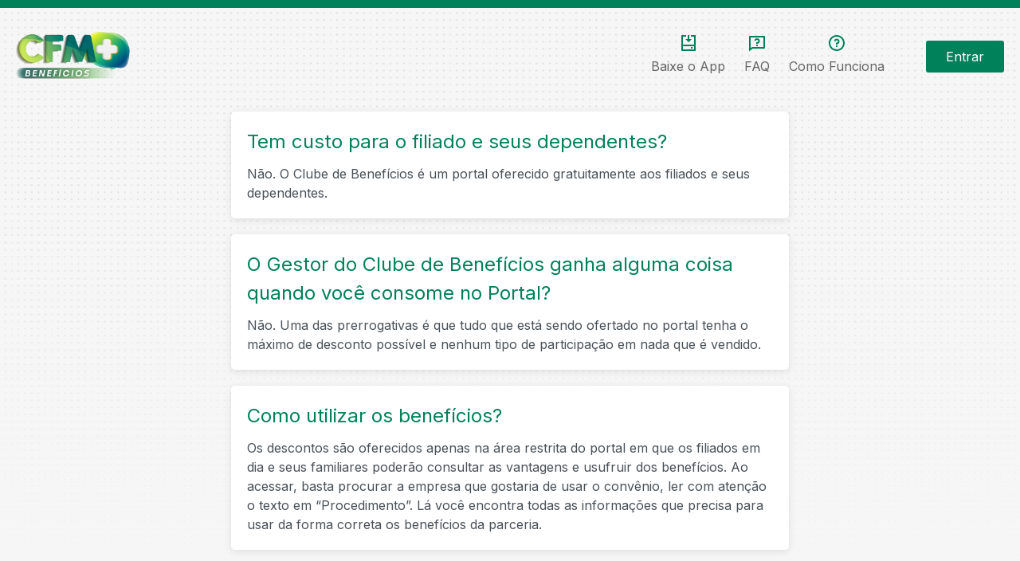

--- FILE ---
content_type: text/html; charset=UTF-8
request_url: https://cfmmais.cfm.org.br/login/faq
body_size: 10090
content:
<!DOCTYPE HTML>
<html lang="pt-br">

<head>
    <meta charset="UTF-8">

    <meta name="robots" content="index,follow">
    <meta name="viewport" content="width=device-width, initial-scale=1.0, maximum-scale=1.0, user-scalable=no">

        <link rel="icon" href="https://drive.youhuul.com/aqiorvd.4NYV-g3kz5deQKS30Ov5ykMaMA3laM0pj2MEBPkGrZwqTzLKStVSFKn5AXtGQW1E.png?c=120" type="image/png">

    <title>LOGIN - CFM</title>

    <link nonce="d3beff92-10fc-4a65-afdd-5e373920a14c" rel="stylesheet" href="https://cfmmais.cfm.org.br/css/site_login_faq.css?c=114">
<style nonce="d3beff92-10fc-4a65-afdd-5e373920a14c">
    :root{
        --cor-clube: #00815a !important;
        --cor-body: #F8F9FA !important;
        --cor-branco-preto: #FFFFFF !important;
        --cor-branco-cinza: #FFFFFF !important;
        --cor-cinza-cinza: #888 !important;
        --cor-preto-branco: #333333 !important;
        --hover-branco-preto: #F8F9FA !important;
        --cor-box-shadow: rgba(0,0,0,.1) !important;
        --cor-alerta: #F00 !important;
    }
</style>


</head>

<body>
    <div id="bg_geral">
        <div class="degrade"></div>
    </div>
    <div id="site">
<header id="header_principal">
    <figure class="logo">
        <a href="https://cfmmais.cfm.org.br"><img class="logo_mobile " src="https://drive.youhuul.com/aqiorvd.O37V0YaEZIMn5CZW9HGhmhWIO52rStxPOo7rBNgyb2-dTWf0IyE4O1oHem-hqEmz.png?c=120" alt="CLUBE_TITULO"></a>
    </figure>
    <nav id="menu_principal">
        <div class="background" id="bloco_menu_mobile">
            <div class="conteudo">
                                <div class="botao_fazer_login entrar_mobile">Entrar</div>

                                                <div class="botao app" id="botao_baixar_app">
                    <i><svg class="cor_fill" xmlns="http://www.w3.org/2000/svg" viewBox="0 0 24 24" height="24"><path d="M9 2V4H5L4.999 14H18.999L19 4H15V2H20C20.5523 2 21 2.44772 21 3V21C21 21.5523 20.5523 22 20 22H4C3.44772 22 3 21.5523 3 21V3C3 2.44772 3.44772 2 4 2H9ZM18.999 16H4.999L5 20H19L18.999 16ZM17 17V19H15V17H17ZM13 2V7H16L12 11L8 7H11V2H13Z"></path></svg></i>

                    <p>Baixe o App</p>
                    <div class="borda"></div>
                </div>
                                <a href="https://cfmmais.cfm.org.br/login/faq" class="botao ">

                    <i><svg class="cor_fill" xmlns="http://www.w3.org/2000/svg" viewBox="0 0 24 24" height="24"><path d="M5.76282 17H20V5H4V18.3851L5.76282 17ZM6.45455 19L2 22.5V4C2 3.44772 2.44772 3 3 3H21C21.5523 3 22 3.44772 22 4V18C22 18.5523 21.5523 19 21 19H6.45455ZM11 14H13V16H11V14ZM8.56731 8.81346C8.88637 7.20919 10.302 6 12 6C13.933 6 15.5 7.567 15.5 9.5C15.5 11.433 13.933 13 12 13H11V11H12C12.8284 11 13.5 10.3284 13.5 9.5C13.5 8.67157 12.8284 8 12 8C11.2723 8 10.6656 8.51823 10.5288 9.20577L8.56731 8.81346Z"></path></svg></i>

                    <p>FAQ</p>
                    <div class="borda"></div>
                </a>
                                <a href="https://cfmmais.cfm.org.br/login/como-funciona" class="botao ">

                    <i><svg class="cor_fill" xmlns="http://www.w3.org/2000/svg" viewBox="0 0 24 24" height="24"><path d="M12 22C6.47715 22 2 17.5228 2 12C2 6.47715 6.47715 2 12 2C17.5228 2 22 6.47715 22 12C22 17.5228 17.5228 22 12 22ZM12 20C16.4183 20 20 16.4183 20 12C20 7.58172 16.4183 4 12 4C7.58172 4 4 7.58172 4 12C4 16.4183 7.58172 20 12 20ZM11 15H13V17H11V15ZM13 13.3551V14H11V12.5C11 11.9477 11.4477 11.5 12 11.5C12.8284 11.5 13.5 10.8284 13.5 10C13.5 9.17157 12.8284 8.5 12 8.5C11.2723 8.5 10.6656 9.01823 10.5288 9.70577L8.56731 9.31346C8.88637 7.70919 10.302 6.5 12 6.5C13.933 6.5 15.5 8.067 15.5 10C15.5 11.5855 14.4457 12.9248 13 13.3551Z"></path></svg></i>

                    <p>Como Funciona</p>
                    <div class="borda"></div>
                </a>
            </div>
        </div>
        <i class="botao_mobile" id="botao_abrir_menu">
            <svg xmlns="http://www.w3.org/2000/svg" viewBox="0 0 24 24" width="24" height="24"><path fill="none" d="M0 0h24v24H0z"/><path d="M3 4h18v2H3V4zm0 7h18v2H3v-2zm0 7h18v2H3v-2z"/></svg>
        </i>
                <div class="botao_fazer_login entrar">Entrar</div>
    </nav>
</header>

        <main id="conteudo_principal">

<div id="bloco_faq">
    <article>
        <h1>Tem custo para o filiado e seus dependentes?</h1>
        <div class="texto fw_documento"><p>Não. O Clube de Benefícios é um portal oferecido gratuitamente aos filiados e seus dependentes.</p></div>
    </article>
        <article>
        <h1>O Gestor do Clube de Benef&iacute;cios ganha alguma coisa quando voc&ecirc; consome no Portal?</h1>
        <div class="texto fw_documento"><p>Não. Uma das prerrogativas é que tudo que está sendo ofertado no portal tenha o máximo de desconto possível e nenhum tipo de participação em nada que é vendido.</p></div>
    </article>
        <article>
        <h1>Como utilizar os benef&iacute;cios?</h1>
        <div class="texto fw_documento"><p>Os descontos são oferecidos apenas na área restrita do portal em que os filiados em dia e seus familiares poderão consultar as vantagens e usufruir dos benefícios. Ao acessar, basta procurar a empresa que gostaria de usar o convênio, ler com atenção o texto em “Procedimento”. Lá você encontra todas as informações que precisa para usar da forma correta os benefícios da parceria.</p></div>
    </article>
        <article>
        <h1>O filiado acessa com o seu CPF, mas e o dependente?</h1>
        <div class="texto fw_documento"><p>O filiado deve acessar o Clube de Benefícios e, na página interna, clicar no botão do MENU localizado ao lado esquerdo da página chamado "ADICIONAR DEPENDENTES". <br />Após ser adicionado, o dependente poderá seguir o processo de ativação da conta, conforme explicado no botão "Como Funciona" da página principal do Clube de Benefícios. <br />Confira a explicação, mas já te adianto que é muito simples e a chave de acesso também será o CPF.</p></div>
    </article>
        <article>
        <h1>Como acessar?</h1>
        <div class="texto fw_documento"><p>Siga os passados descritos no botão "Como Funciona" na página principal do Clube de Benefícios. </p></div>
    </article>
        <article>
        <h1>O que o lojista precisa fazer para oferecer seus produtos no Clube de Benef&iacute;cios?</h1>
        <div class="texto fw_documento"><p>Basta acessar o portal meuparceiro.com.br e cadastrar a sua empresa. Não tem custo algum e você só precisar oferecer condições realmente relevantes e que um consumidor comum não consiga acessar sem ser pelo convênio/parceria do Clube de Benefícios.</p></div>
    </article>
        <article>
        <h1>Em caso de d&uacute;vida, como eu fa&ccedil;o?</h1>
        <div class="texto fw_documento"><p>Basta descer a barra de rolagem até o final da página e verificar qual canal de atendimento você gostaria de ser atendido e se atentar aos horários de funcionamento da Central. Temos uma equipe pronta para ajudar!</p></div>
    </article>
        <article>
        <h1>Quem pode acessar?</h1>
        <div class="texto fw_documento"><p>Todos os filiados e colaboradores e até 05 de seus dependentes, tem direito a acessar o Clube de Vantagens.</p></div>
    </article>
        <article>
        <h1>Quem pode acessar?</h1>
        <div class="texto fw_documento"><p>Todos os médicos em dia com as suas obrigações junto ao seu Conselho Regional de Medicina, bem como seus dependentes. Também podem ter acesso todos os funcionários dos Conselhos de Medicina e seus dependentes.</p></div>
    </article>
        <article>
        <h1>Tem custo para o m&eacute;dico, funcion&aacute;rio e seus dependentes?</h1>
        <div class="texto fw_documento"><p>Não. O Clube CFM + Benefícios é um portal oferecido gratuitamente aos médicos, seus dependentes e aos funcionários dos Conselhos de Medicina.</p></div>
    </article>
        <article>
        <h1>Como faz para acessar?</h1>
        <div class="texto fw_documento"><p>Siga os passados descritos no botão "Como Funciona" na página principal do portal cfmmais.cfm.org.br.</p></div>
    </article>
        <article>
        <h1>O m&eacute;dico e funcionario acessam com o seu Login do CRM, mas e o dependente?</h1>
        <div class="texto fw_documento"><p>O médico deve acessar o CFM + Benefícios e, na página interna, clicar no botão do MENU localizado ao lado esquerdo da página chamado "ADICIONAR DEPENDENTES". Após ser adicionado, o dependente poderá seguir o processo de ativação da conta, conforme explicado no botão "Como Funciona" da página principal do CFM + Benefícios.</p></div>
    </article>
        <article>
        <h1>Como os funcion&aacute;rios do Conselho de Medicina ir&atilde;o acessar?</h1>
        <div class="texto fw_documento"><p>Basta clicar em login, escolher a opção "SOU FUNCIONÁRIO" e preencher seu cadastro positivo.</p></div>
    </article>
        <article>
        <h1>O CFM ganha alguma coisa quando voc&ecirc; consome no Portal?</h1>
        <div class="texto fw_documento"><p>Não. Uma das prerrogativas é que tudo que está sendo ofertado no portal tenha o máximo de desconto possível.</p></div>
    </article>
        <article>
        <h1>O que o lojista precisa fazer para oferecer seus produtos no portal CFM + Benef&iacute;cios?</h1>
        <div class="texto fw_documento"><p>Basta acessar o portal meuparceiro.com.br e cadastrar a sua empresa. Não tem custo algum e você só precisar oferecer condições realmente relevantes e que um consumidor comum não consiga acessar sem ser pelo convênio/parceria do CFM + Benefícios.</p></div>
    </article>
        <article>
        <h1>Como utilizar os benef&iacute;cios?</h1>
        <div class="texto fw_documento"><p>Os descontos são oferecidos apenas na área restrita do portal em que os médicos em dia com o seu Conselho Regional de Medicina e seus familiares poderão consultar as vantagens e usufruir dos benefícios. Ao acessar, basta procurar a empresa que gostaria de usar o convênio, ler com atenção o texto em “Procedimento”. Lá você encontra todas as informações que precisa para usar da forma correta os benefícios da parceria.</p></div>
    </article>
        <article>
        <h1>Em caso de d&uacute;vida, como eu fa&ccedil;o?</h1>
        <div class="texto fw_documento"><p>Basta descer a barra de rolagem até o final da página e verificar qual canal de atendimento você gostaria de ser atendido e se atentar aos horários de funcionamento da Central. Temos uma equipe pronta para ajudar.</p></div>
    </article>
    </div>

        </main>
<footer id="bloco_footer">
    
    <div class="centralizar footer_home">
        <div class="bloco_contato">
                        <div class="dado_footer">
                <i class="icone_footer telefone"><svg xmlns="http://www.w3.org/2000/svg" viewBox="0 0 24 24" height="24"><path d="M7 4V20H17V4H7ZM6 2H18C18.5523 2 19 2.44772 19 3V21C19 21.5523 18.5523 22 18 22H6C5.44772 22 5 21.5523 5 21V3C5 2.44772 5.44772 2 6 2ZM12 17C12.5523 17 13 17.4477 13 18C13 18.5523 12.5523 19 12 19C11.4477 19 11 18.5523 11 18C11 17.4477 11.4477 17 12 17Z"></path></svg></i>

                <p>(61) 99354-6881</p>
            </div>
            
                        <a class="dado_footer" href="https://wa.me/5561993546881 ">
                <i class="icone_footer whatsapp"><svg height="15" xmlns="http://www.w3.org/2000/svg" xmlns:xlink="http://www.w3.org/1999/xlink" x="0px" y="0px" viewBox="0 0 40 40" xml:space="preserve"><path class="st0" d="M34.2,5.8C30.4,2.1,25.4,0,20.1,0C9.1,0,0.2,8.9,0.2,19.8c0,3.5,0.9,6.9,2.7,9.9L0,40l10.6-2.8 c2.9,1.6,6.2,2.4,9.5,2.4h0c11,0,19.9-8.9,19.9-19.8C40,14.5,37.9,9.6,34.2,5.8z M20.1,36.3L20.1,36.3c-3,0-5.9-0.8-8.4-2.3L11,33.7 l-6.3,1.6l1.7-6.1l-0.4-0.6c-1.7-2.6-2.5-5.7-2.5-8.8c0-9.1,7.4-16.5,16.6-16.5c4.4,0,8.6,1.7,11.7,4.8s4.8,7.3,4.8,11.7 C36.6,28.9,29.2,36.3,20.1,36.3z M29.2,24c-0.5-0.2-2.9-1.4-3.4-1.6c-0.5-0.2-0.8-0.2-1.1,0.2c-0.3,0.5-1.3,1.6-1.6,1.9 c-0.3,0.3-0.6,0.4-1.1,0.1c-0.5-0.2-2.1-0.8-4-2.5c-1.5-1.3-2.5-2.9-2.8-3.4c-0.3-0.5,0-0.7,0.2-1c0.5-0.7,1.1-1.4,1.2-1.7 c0.2-0.3,0.1-0.6,0-0.9c-0.1-0.2-1.1-2.7-1.5-3.7c-0.4-1-0.8-0.8-1.1-0.9c-0.3,0-0.6,0-1,0c-0.3,0-0.9,0.1-1.3,0.6 C11.2,11.8,10,13,10,15.4s1.8,4.8,2,5.1s3.5,5.3,8.5,7.5c1.2,0.5,2.1,0.8,2.8,1c1.2,0.4,2.3,0.3,3.1,0.2c1-0.1,2.9-1.2,3.4-2.4 c0.4-1.2,0.4-2.1,0.3-2.4C30,24.3,29.7,24.2,29.2,24z"/></svg></i>

                <p>(61) 99354-6881</p>
            </a>

                        <div class="dado_footer">
                <i class="icone_footer email"><svg height="15" xmlns="http://www.w3.org/2000/svg" xmlns:xlink="http://www.w3.org/1999/xlink" x="0px" y="0px" viewBox="0 0 22 20" xml:space="preserve"><path d="M1.1,0h19.8C21.5,0,22,0.5,22,1.1v17.8c0,0.6-0.5,1.1-1.1,1.1H1.1C0.5,20,0,19.5,0,18.9V1.1C0,0.5,0.5,0,1.1,0z M19.8,4.7l-8.7,7.9L2.2,4.7v13.1h17.6V4.7z M2.8,2.2l8.3,7.4l8.2-7.4H2.8z"/></svg></i>

                <p class="texto_email"> atendimento@temmaisvantagens.com.br</p>
            </div>

                        <div class="dado_footer">
                <i class="icone_footer horario"><svg class="cor_fill" xmlns="http://www.w3.org/2000/svg" viewBox="0 0 24 24" height="20"><path d="M5.76282 17H20V5H4V18.3851L5.76282 17ZM6.45455 19L2 22.5V4C2 3.44772 2.44772 3 3 3H21C21.5523 3 22 3.44772 22 4V18C22 18.5523 21.5523 19 21 19H6.45455ZM11 14H13V16H11V14ZM8.56731 8.81346C8.88637 7.20919 10.302 6 12 6C13.933 6 15.5 7.567 15.5 9.5C15.5 11.433 13.933 13 12 13H11V11H12C12.8284 11 13.5 10.3284 13.5 9.5C13.5 8.67157 12.8284 8 12 8C11.2723 8 10.6656 8.51823 10.5288 9.20577L8.56731 8.81346Z"></path></svg></i>

                <p>Segunda a Sexta das 9h &agrave;s 18h</p>
            </div>
        </div>
        <div class="bloco_ajuda">
                        <a class="dado_footer" href="https://cfmmais.cfm.org.br/login/como-funciona">
                <i class="icone_footer interrogacao"><svg class="cor_fill" xmlns="http://www.w3.org/2000/svg" viewBox="0 0 24 24" height="24"><path d="M12 22C6.47715 22 2 17.5228 2 12C2 6.47715 6.47715 2 12 2C17.5228 2 22 6.47715 22 12C22 17.5228 17.5228 22 12 22ZM12 20C16.4183 20 20 16.4183 20 12C20 7.58172 16.4183 4 12 4C7.58172 4 4 7.58172 4 12C4 16.4183 7.58172 20 12 20ZM11 15H13V17H11V15ZM13 13.3551V14H11V12.5C11 11.9477 11.4477 11.5 12 11.5C12.8284 11.5 13.5 10.8284 13.5 10C13.5 9.17157 12.8284 8.5 12 8.5C11.2723 8.5 10.6656 9.01823 10.5288 9.70577L8.56731 9.31346C8.88637 7.70919 10.302 6.5 12 6.5C13.933 6.5 15.5 8.067 15.5 10C15.5 11.5855 14.4457 12.9248 13 13.3551Z"></path></svg></i>

                <p>Como Funciona</p>
            </a>
                    </div>
    </div>




    <div class="bloco_copyright">
                <p>Administrado por:</p>
        <a href="https://youhuul.com.br" target="_blank" rel="noopener noreferrer"><img src="https://cfmmais.cfm.org.br/images/logo_youhuul.png?c=114" alt="[Administrado por YouHuul]" height="35"></a>
        <p class="copy">
            @2011/2026 Todos os direitos reservados é de uso exclusivo cfmmais.cfm.org.br<br>
            Proibida reprodução ou utilização e qualquer titulo sob as penas da lei.
        </p>
    </div>
</footer>

<script nonce="d3beff92-10fc-4a65-afdd-5e373920a14c" src="https://www.google.com/recaptcha/api.js" async defer></script>

<input type="hidden" name="RECAPTCHA_SITE" id="RECAPTCHA_SITE" value="">
<input type="hidden" name="LINK" id="LINK" value="https://cfmmais.cfm.org.br">

    </div>

    <form action="/" method="post">
        <input type="hidden" name="LINK" id="LINK" value="https://cfmmais.cfm.org.br">
        <input type="hidden" name="LINK_LOCATION" id="LINK_LOCATION" value="https://cfmmais.cfm.org.br">
        <input type="hidden" name="RECAPTCHA" id="RECAPTCHA" value="6LcaQdYqAAAAAIEKpowzvltzQ1OZSfajsbrQbWkn">
        <input type="hidden" name="RECAPTCHA_V2" id="RECAPTCHA_V2" value="6Lf5ftYqAAAAADKciReuGZHIC_2J1mmUefpTJXD_">
    </form>

<div id="popup_login">

        <div id="bloco_escolha_login" class="bloco_form_login">
        <i class="fechar esquerda mobile popup_fechar"><svg height="12" xmlns="http://www.w3.org/2000/svg" xmlns:xlink="http://www.w3.org/1999/xlink" x="0px" y="0px" viewBox="0 0 50 38" xml:space="preserve"><path d="M48.1,17.1H6.4L20,3.3c0.8-0.7,0.8-1.9,0.1-2.7c-0.7-0.8-1.9-0.8-2.7-0.1c0,0-0.1,0.1-0.1,0.1l-16.8,17 c-0.7,0.7-0.7,1.9,0,2.7l16.8,17c0.7,0.8,1.9,0.8,2.7,0.1c0.8-0.7,0.8-1.9,0.1-2.7c0,0-0.1-0.1-0.1-0.1L6.4,20.9h41.7 c1,0,1.9-0.9,1.9-1.9C50,17.9,49.2,17.1,48.1,17.1z"/></svg></i>

        <i class="fechar direita desktop popup_fechar"><svg height="12" xmlns="http://www.w3.org/2000/svg" xmlns:xlink="http://www.w3.org/1999/xlink" x="0px" y="0px" viewBox="0 0 50 50"  xml:space="preserve"><path d="M28.9,25L49.2,4.7c1.1-1.1,1.1-2.8,0-3.9c-1.1-1.1-2.8-1.1-3.9,0L25,21.1L4.7,0.8c-1.1-1.1-2.8-1.1-3.9,0s-1.1,2.8,0,3.9 L21.1,25L0.8,45.3c-1.1,1.1-1.1,2.8,0,3.9C1.4,49.8,2,50,2.8,50s1.4-0.3,1.9-0.8L25,28.9l20.3,20.3c0.6,0.6,1.2,0.8,1.9,0.8 c0.7,0,1.4-0.3,1.9-0.8c1.1-1.1,1.1-2.8,0-3.9L28.9,25z"/></svg></i>

        <i class="icone"><svg height="30" xmlns="http://www.w3.org/2000/svg" xmlns:xlink="http://www.w3.org/1999/xlink" x="0px" y="0px" viewBox="0 0 35 40" xml:space="preserve"><path class="st0" d="M21.7,23.1h-8.4c-5.5,0-10,4.5-10,10v0.2c0,1.8,1.5,3.3,3.3,3.3h21.7c1.8,0,3.3-1.5,3.3-3.3v-0.2C31.7,27.6,27.2,23.1,21.7,23.1z M13.3,19.8C6,19.8,0,25.7,0,33.1v0.2C0,37,3,40,6.7,40h21.7c3.7,0,6.7-3,6.7-6.7v-0.2c0-7.4-6-13.3-13.3-13.3H13.3z"/><path class="st0" d="M17.5,13.7c2.9,0,5.2-2.3,5.2-5.2c0-2.9-2.3-5.2-5.2-5.2c-2.9,0-5.2,2.3-5.2,5.2C12.3,11.4,14.6,13.7,17.5,13.7z M17.5,17.1c4.7,0,8.5-3.8,8.5-8.5C26,3.8,22.2,0,17.5,0S9,3.8,9,8.5C9,13.2,12.8,17.1,17.5,17.1z"/></svg></i>

        <h1>Escolha um tipo de login</h1>
        <p>Escolha entre as opções abaixo para fazer seu login</p>
                <a href="https://portalservicos.cfm.org.br/portal/login/pessoa-fisica?url=beneficios#login" class="botao" >Sou M&eacute;dico</a>
                        <div class="botao botao_abrir_menu_normal tipo_usuario_selecionado" data-tipo-usuario="dependente"> Sou dependente</div>
                <div class="linha_funcionario"></div>
        <a href="https://login.markt.club/login/cfm" class="botao">Sou funcion&aacute;rio</a>
            </div>
php
    <form id="bloco_form_login" class="bloco_form_login form_geral display_none" action="/" method="post">
        
            <input type="hidden" name="form_system_hash"  value="27b4d77fb88e1db01455f61e0a002c12.OrtvL66gCNUbPvYW7GLVcqsQyjpZ+tzKhMrL/lL0VNULB/vB57npVWslFA9L/PrW2ZbIFKCdOyl1jzHMYxZdagQ7dMz14Kj5eoL8Si70NleBTbwwwSaRIBdZKouvVztyDIAzb4QcDXizAHS0dcDmtmPPwPKaCHWbsGAVZDhMgwldz/ysz0fVoS7GNWq14D3hbEqcJRSH4UIqgVLh">
            <input type="hidden" name="form_system_validacao"  value="125b648c29790b967c196023a5db792f">
                <div class="conteudo">
            <header>
                <div class="bloco">
                    <i class="voltar display_none"><svg height="12" xmlns="http://www.w3.org/2000/svg" xmlns:xlink="http://www.w3.org/1999/xlink" x="0px" y="0px" viewBox="0 0 50 38" xml:space="preserve"><path d="M48.1,17.1H6.4L20,3.3c0.8-0.7,0.8-1.9,0.1-2.7c-0.7-0.8-1.9-0.8-2.7-0.1c0,0-0.1,0.1-0.1,0.1l-16.8,17 c-0.7,0.7-0.7,1.9,0,2.7l16.8,17c0.7,0.8,1.9,0.8,2.7,0.1c0.8-0.7,0.8-1.9,0.1-2.7c0,0-0.1-0.1-0.1-0.1L6.4,20.9h41.7 c1,0,1.9-0.9,1.9-1.9C50,17.9,49.2,17.1,48.1,17.1z"/></svg></i>

                    <h1>FAÇA SEU LOGIN</h1>
                </div>
                <p>Digite seu CPF e sua senha para fazer login, caso não tenha senha, clique em "Primeiro acesso" para criar sua conta</p>
            </header>
            <i class="fechar popup_fechar"><svg height="12" xmlns="http://www.w3.org/2000/svg" xmlns:xlink="http://www.w3.org/1999/xlink" x="0px" y="0px" viewBox="0 0 50 50"  xml:space="preserve"><path d="M28.9,25L49.2,4.7c1.1-1.1,1.1-2.8,0-3.9c-1.1-1.1-2.8-1.1-3.9,0L25,21.1L4.7,0.8c-1.1-1.1-2.8-1.1-3.9,0s-1.1,2.8,0,3.9 L21.1,25L0.8,45.3c-1.1,1.1-1.1,2.8,0,3.9C1.4,49.8,2,50,2.8,50s1.4-0.3,1.9-0.8L25,28.9l20.3,20.3c0.6,0.6,1.2,0.8,1.9,0.8 c0.7,0,1.4-0.3,1.9-0.8c1.1-1.1,1.1-2.8,0-3.9L28.9,25z"/></svg></i>


            <input type="text" autocomplete="username" value="" class="input_hidden">
            <input type="password" autocomplete="current-password" value="" class="input_hidden">
            <input type="password" autocomplete="new-password" value="" class="input_hidden">

            <div class="bloco_input input_input " id="id_444aabaa6a82b314d89051a0267ebbac" >
                
                
                
                <input class="input_geral "  type="text" name="login" autocomplete="off" data-mascara="000.000.000-00" inputmode="numeric" placeholder="Digite seu CPF" id="input_login">
                
                
                <div class="borda"></div>
                <label for="input_login">Login</label>
                
                
                
                
                <i class="input_icone_erro"></i>
                <div class="bloco_input_footer"><div class="input_mensagem"></div></div>
            </div>
        
            <div class="bloco_input input_input bloco_senha" id="id_ef461d6392e9f8155bf72beffa4176f1" >
                
                
                
                <input class="input_geral "  type="password" name="senha" autocomplete="off" placeholder="Digite sua senha" id="input_senha">
                
                
                <div class="borda"></div>
                <label for="input_senha">Senha</label>
                
                
                    <div class="botao_olho botao_mostrar_senha">
                        <div class="icone_olho olho_aberto">
                            <svg height="20" xmlns:dc="https://purl.org/dc/elements/1.1/" xmlns:cc="hqttp://creativecommons.org/ns#"
                                xmlns:rdf="https://www.w3.org/1999/02/22-rdf-syntax-ns#"
                                xmlns:svg="https://www.w3.org/2000/svg" xmlns="https://www.w3.org/2000/svg"
                                xmlns:sodipodi="https://sodipodi.sourceforge.net/DTD/sodipodi-0.dtd"
                                xmlns:inkscape="https://www.inkscape.org/namespaces/inkscape" viewBox="0 0 10 10"
                                version="1.1" x="0px" y="0px"><g transform="translate(0,-288.53333)">
                                    <path
                                    d="m 4.2324219,289.85742 c -2.6313577,0 -3.8257607,2.43901 -3.88281252,2.55274 -0.11226944,
                                    0.22378 -0.11226944,0.4891 0,0.71289 0.0570534,0.11372 1.25145392,2.55273 3.88281252,
                                    2.55273 2.6313585,0 3.8268388,-2.43726 3.8847656,-2.55273 0.1122691,-0.22379 0.1122691,
                                    -0.48911 0,-0.71289 -0.057924,-0.11547 -1.2534079,-2.55274 -3.8847656,-2.55274 z m 0,
                                    0.52735 c 2.307529,0 3.3281513,2.09631 3.4121093,2.26367 0.037563,0.0749 0.037563,
                                    0.16145 0,0.23633 -0.083955,0.16735 -1.1045779,2.26367 -3.4121093,2.26367 -2.3075315,
                                    0 -3.32532785,-2.09458 -3.41015628,-2.26367 -0.037563,-0.0749 -0.037563,-0.16146 0,
                                    -0.23633 0.08483,-0.1691 1.10262728,-2.26367 3.41015628,-2.26367 z"/>
                                    <path
                                    d="m 4.2324219,290.91406 c -1.0197435,0 -1.8515625,0.83377 -1.8515625,1.85352 0,
                                    1.01974 0.831819,1.85156 1.8515625,1.85156 1.0197435,0 1.8535156,-0.83182 1.8535156,
                                    -1.85156 0,-1.01975 -0.8337721,-1.85352 -1.8535156,-1.85352 z m 0,0.5293 c 0.7337606,
                                    0 1.3242187,0.59046 1.3242187,1.32422 0,0.73376 -0.5904581,1.32226 -1.3242187,
                                    1.32226 -0.7337606,0 -1.3222656,-0.5885 -1.3222657,-1.32226 1e-7,-0.73376 0.5885051,
                                    -1.32422 1.3222657,-1.32422 z"/></g>
                            </svg>
                        </div>
                        <div class="icone_olho olho_fechado">
                            <svg height="20" xmlns:dc="https://purl.org/dc/elements/1.1/" xmlns:cc="https://creativecommons.org/ns#"
                                xmlns:rdf="https://www.w3.org/1999/02/22-rdf-syntax-ns#"
                                xmlns:svg="https://www.w3.org/2000/svg" xmlns="https://www.w3.org/2000/svg"
                                xmlns:sodipodi="https://sodipodi.sourceforge.net/DTD/sodipodi-0.dtd"
                                xmlns:inkscape="https://www.inkscape.org/namespaces/inkscape"
                                viewBox="0 0 10 10" version="1.1" x="0px" y="0px">
                                    <g transform="translate(0,-288.53333)"><path
                                    d="m 4.2322998,289.85676 c -0.393179,0 -0.7513653,0.0586 -1.0790039,
                                    0.14987 a 0.26460979,0.26460979 0 1 0 0.1415934,0.50952 c 0.2881961,
                                    -0.0803 0.5964015,-0.13022 0.9374105,-0.13022 2.3075352,0 3.3277042,
                                    2.09501 3.411678,2.26239 0.037609,0.075 0.037609,0.16172 0,0.23668 -0.035993,
                                    0.0718 -0.2720986,0.54934 -0.749825,1.05834 a 0.26460979,0.26460979 0 1 0 0.3855062,
                                    0.36173 c 0.5324186,-0.56727 0.808275,-1.12375 0.837675,-1.18236 0.1122222,
                                    -0.22369 0.1122222,-0.4884 0,-0.7121 -0.057908,-0.11543 -1.2536829,
                                    -2.55385 -3.8850342,-2.55385 z"/>
                                    <path
                                    d="M 5.9863281 4.9902344 A 1.0001001 1.0001001 0 0 0 5.2929688 6.7089844
                                    L 6.7441406 8.1601562 C 3.185028 10.860344 1.4624756 14.370915 1.3203125
                                    14.654297 C 0.89616307 15.499777 0.89616307 16.500261 1.3203125 17.345703
                                    C 1.5356843 17.77502 6.0508226 26.998047 15.996094 26.998047 C 18.997745 26.998047
                                    21.514162 26.148946 23.554688 24.970703 L 25.291016 26.707031 A 1.0021986 1.0021986
                                    0 1 0 26.707031 25.289062 L 6.7109375 5.2929688 A 1.0001001 1.0001001 0 0 0
                                    5.9863281 4.9902344 z M 8.1835938 9.5996094 L 10.400391 11.816406 C 9.501688
                                    13.018159 9.0012177 14.481934 9 16 C 9 19.854173 12.145852 23 16 23 C 17.518052
                                    22.998763 18.981835 22.498306 20.183594 21.599609 L 22.082031 23.498047 C 20.396239
                                    24.388668 18.397237 24.998047 15.996094 24.998047 C 7.2746937 24.998047 3.4302493
                                    17.086875 3.109375 16.447266 C 2.9672285 16.163801 2.9672285 15.836086 3.109375
                                    15.552734 C 3.2976713 15.177393 4.9149465 11.983619 8.1835938 9.5996094 z M
                                    11.832031 13.248047 L 18.751953 20.167969 C 17.941148 20.704449 16.987131
                                    20.999184 16 21 C 13.226732 21 11 18.773266 11 16 C 11.000792 15.012892
                                    11.295543 14.058853 11.832031 13.248047 z "
                                    transform="matrix(0.26458333,0,0,0.26458333,0,288.53333)"/>
                                    <path d="m 4.1615032,291.44671 c 0.025705,-0.002 0.049709,
                                    -0.003 0.07183,-0.003 0.7336853,-1.7e-4 1.3233815,0.58936 1.3229166,
                                    1.32291 -1.11e-5,0.0175 -0.00155,0.0401 -0.00362,0.0677 -0.026235,0.35212 0.5018984,
                                    0.39142 0.5281332,0.0393 0.00229,-0.0306 0.00462,-0.0662 0.00465,-0.10697 6.464e-4,
                                    -1.01994 -0.8322649,-1.85233 -1.8520815,-1.85208 -0.036836,10e-6 -0.071744,
                                    0.002 -0.1049013,0.004 -0.3575024,0.0176 -0.3238028,0.55565 0.033073,0.52813 z"/>
                                    </g>
                            </svg>
                        </div>
                    </div>
                
                
                
                <i class="input_icone_erro"></i>
                <div class="bloco_input_footer"><div class="input_mensagem"></div></div>
            </div>
        
            <div class="input_checkbox " id="salvamento_login">
                
                <input type="checkbox" name="salvar_login"   id="input_salvar_login" value="salvar_login">
                <label for="input_salvar_login">Salvar Login</label>
            </div>
        
            <div class="bloco_recaptcha display_none" id="bloco_recaptcha_v2">

            </div>

            <div class="bloco_botao">
                <div class="botao" id="botao_fazer_login">Fazer Login</div>
            </div>

            <div class="bloco_link">
                <div class="botao" tabindex="-1" id="botao_esqueceu_senha">Esqueceu sua senha?</div>
                                <a class="botao" tabindex="-1" href="https://portal.cfm.org.br" target="_blank" rel="noopener noreferrer">Não tem cadastro?</a>
            </div>
            <div class="bloco_ativar">
                <div class="ativar" id="botao_ativar_conta">Primeiro acesso</div>
            </div>
        </div>
    </form>
</div>

<div id="popup_senha">
    <form id="bloco_form_recuperar_senha" class="bloco_form_login form_geral" action="/" method="post">
        <div class="conteudo">
            <header>
                <div class="bloco">
                    <h1>NOVA SENHA</h1>
                </div>
                <p>Siga os passos abaixo para recuperar sua senha, caso não consiga, entre em contato com o atendimento</p>
            </header>
            <i class="fechar popup_fechar"><svg height="12" xmlns="http://www.w3.org/2000/svg" xmlns:xlink="http://www.w3.org/1999/xlink" x="0px" y="0px" viewBox="0 0 50 50"  xml:space="preserve"><path d="M28.9,25L49.2,4.7c1.1-1.1,1.1-2.8,0-3.9c-1.1-1.1-2.8-1.1-3.9,0L25,21.1L4.7,0.8c-1.1-1.1-2.8-1.1-3.9,0s-1.1,2.8,0,3.9 L21.1,25L0.8,45.3c-1.1,1.1-1.1,2.8,0,3.9C1.4,49.8,2,50,2.8,50s1.4-0.3,1.9-0.8L25,28.9l20.3,20.3c0.6,0.6,1.2,0.8,1.9,0.8 c0.7,0,1.4-0.3,1.9-0.8c1.1-1.1,1.1-2.8,0-3.9L28.9,25z"/></svg></i>

                        <div class="bloco_geral bloco_buscar_usuario" id="bloco_cpf">
                                <p>Digite seu CPF para começar o processo de recuperação de senha</p>

            <div class="bloco_input input_input " id="id_3e875d53acf0e859d4757f71f6069dc4" >
                
                
                
                <input class="input_geral input_obrigatorio"  type="text" name="senha_cpf" autocomplete="off" data-mascara="000.000.000-00" inputmode="numeric" placeholder="Digite seu CPF" id="input_senha_cpf">
                
                
                <div class="borda"></div>
                <label for="input_senha_cpf">CPF</label>
                
                
                
                
                <i class="input_icone_erro"></i>
                <div class="bloco_input_footer"><div class="input_mensagem"></div></div>
            </div>
                    </div>
            <div class="bloco_geral bloco_usar_codigo display_none" id="bloco_codigo">
                <p>Confira seu e-mail para encontrar o código de autorização. O e-mail pode levar alguns segundos para chegar até você.</p>
                <div class="atencao bloco_atencao_geral"><p>Seu provedor de e-mail pode interpretar nossa mensagem como spam. Portanto, por favor, verifique sua pasta de spam ou lixo eletrônico.</p></div>
                <input type="text" id="input_codigo_1" placeholder="0" data-mascara="0">
                <input type="text" id="input_codigo_2" placeholder="0" data-mascara="0">
                <input type="text" id="input_codigo_3" placeholder="0" data-mascara="0">
                <input type="text" id="input_codigo_4" placeholder="0" data-mascara="0">
                <input type="text" id="input_codigo_5" placeholder="0" data-mascara="0">
                <input type="text" id="input_codigo_6" placeholder="0" data-mascara="0">
                <div class="separador"></div>
                <div class="botao" id="bloco_reenviar_contador">Reenviar código em <span id="bloco_reenviar_numero">60</span> segundos</div>
                <div class="botao reenviar display_none" id="botao_reenviar_codigo">Reenviar código</div>
            </div>

            <div class="bloco_geral bloco_nova_senha display_none" id="bloco_senha">
                <p>Digite sua nova senha, lembre-se que ela deve ter o seguinte formato:</p>
                <ul>
                    <li class="texto_pequeno">Ter pelo menos 8 caracteres</li>
                    <li class="texto_pequeno">Ter pelo menos uma letra minúscula</li>
                    <li class="texto_pequeno">Ter pelo menos uma letra maiúscula</li>
                    <li class="texto_pequeno">Ter pelo menos um símbolo ($*@#_)</li>
                    <li class="texto_pequeno">Ter pelo menos um número</li>
                </ul>

            <div class="bloco_input input_input bloco_senha" id="id_bfcb201ea838e9824ac2ec507f8130a0" >
                
                
                
                <input class="input_geral "  type="password" name="senha_nova" autocomplete="off" placeholder="Digite sua nova senha" id="input_senha_nova">
                
                
                <div class="borda"></div>
                <label for="input_senha_nova">Nova senha</label>
                
                
                    <div class="botao_olho botao_mostrar_senha">
                        <div class="icone_olho olho_aberto">
                            <svg height="20" xmlns:dc="https://purl.org/dc/elements/1.1/" xmlns:cc="hqttp://creativecommons.org/ns#"
                                xmlns:rdf="https://www.w3.org/1999/02/22-rdf-syntax-ns#"
                                xmlns:svg="https://www.w3.org/2000/svg" xmlns="https://www.w3.org/2000/svg"
                                xmlns:sodipodi="https://sodipodi.sourceforge.net/DTD/sodipodi-0.dtd"
                                xmlns:inkscape="https://www.inkscape.org/namespaces/inkscape" viewBox="0 0 10 10"
                                version="1.1" x="0px" y="0px"><g transform="translate(0,-288.53333)">
                                    <path
                                    d="m 4.2324219,289.85742 c -2.6313577,0 -3.8257607,2.43901 -3.88281252,2.55274 -0.11226944,
                                    0.22378 -0.11226944,0.4891 0,0.71289 0.0570534,0.11372 1.25145392,2.55273 3.88281252,
                                    2.55273 2.6313585,0 3.8268388,-2.43726 3.8847656,-2.55273 0.1122691,-0.22379 0.1122691,
                                    -0.48911 0,-0.71289 -0.057924,-0.11547 -1.2534079,-2.55274 -3.8847656,-2.55274 z m 0,
                                    0.52735 c 2.307529,0 3.3281513,2.09631 3.4121093,2.26367 0.037563,0.0749 0.037563,
                                    0.16145 0,0.23633 -0.083955,0.16735 -1.1045779,2.26367 -3.4121093,2.26367 -2.3075315,
                                    0 -3.32532785,-2.09458 -3.41015628,-2.26367 -0.037563,-0.0749 -0.037563,-0.16146 0,
                                    -0.23633 0.08483,-0.1691 1.10262728,-2.26367 3.41015628,-2.26367 z"/>
                                    <path
                                    d="m 4.2324219,290.91406 c -1.0197435,0 -1.8515625,0.83377 -1.8515625,1.85352 0,
                                    1.01974 0.831819,1.85156 1.8515625,1.85156 1.0197435,0 1.8535156,-0.83182 1.8535156,
                                    -1.85156 0,-1.01975 -0.8337721,-1.85352 -1.8535156,-1.85352 z m 0,0.5293 c 0.7337606,
                                    0 1.3242187,0.59046 1.3242187,1.32422 0,0.73376 -0.5904581,1.32226 -1.3242187,
                                    1.32226 -0.7337606,0 -1.3222656,-0.5885 -1.3222657,-1.32226 1e-7,-0.73376 0.5885051,
                                    -1.32422 1.3222657,-1.32422 z"/></g>
                            </svg>
                        </div>
                        <div class="icone_olho olho_fechado">
                            <svg height="20" xmlns:dc="https://purl.org/dc/elements/1.1/" xmlns:cc="https://creativecommons.org/ns#"
                                xmlns:rdf="https://www.w3.org/1999/02/22-rdf-syntax-ns#"
                                xmlns:svg="https://www.w3.org/2000/svg" xmlns="https://www.w3.org/2000/svg"
                                xmlns:sodipodi="https://sodipodi.sourceforge.net/DTD/sodipodi-0.dtd"
                                xmlns:inkscape="https://www.inkscape.org/namespaces/inkscape"
                                viewBox="0 0 10 10" version="1.1" x="0px" y="0px">
                                    <g transform="translate(0,-288.53333)"><path
                                    d="m 4.2322998,289.85676 c -0.393179,0 -0.7513653,0.0586 -1.0790039,
                                    0.14987 a 0.26460979,0.26460979 0 1 0 0.1415934,0.50952 c 0.2881961,
                                    -0.0803 0.5964015,-0.13022 0.9374105,-0.13022 2.3075352,0 3.3277042,
                                    2.09501 3.411678,2.26239 0.037609,0.075 0.037609,0.16172 0,0.23668 -0.035993,
                                    0.0718 -0.2720986,0.54934 -0.749825,1.05834 a 0.26460979,0.26460979 0 1 0 0.3855062,
                                    0.36173 c 0.5324186,-0.56727 0.808275,-1.12375 0.837675,-1.18236 0.1122222,
                                    -0.22369 0.1122222,-0.4884 0,-0.7121 -0.057908,-0.11543 -1.2536829,
                                    -2.55385 -3.8850342,-2.55385 z"/>
                                    <path
                                    d="M 5.9863281 4.9902344 A 1.0001001 1.0001001 0 0 0 5.2929688 6.7089844
                                    L 6.7441406 8.1601562 C 3.185028 10.860344 1.4624756 14.370915 1.3203125
                                    14.654297 C 0.89616307 15.499777 0.89616307 16.500261 1.3203125 17.345703
                                    C 1.5356843 17.77502 6.0508226 26.998047 15.996094 26.998047 C 18.997745 26.998047
                                    21.514162 26.148946 23.554688 24.970703 L 25.291016 26.707031 A 1.0021986 1.0021986
                                    0 1 0 26.707031 25.289062 L 6.7109375 5.2929688 A 1.0001001 1.0001001 0 0 0
                                    5.9863281 4.9902344 z M 8.1835938 9.5996094 L 10.400391 11.816406 C 9.501688
                                    13.018159 9.0012177 14.481934 9 16 C 9 19.854173 12.145852 23 16 23 C 17.518052
                                    22.998763 18.981835 22.498306 20.183594 21.599609 L 22.082031 23.498047 C 20.396239
                                    24.388668 18.397237 24.998047 15.996094 24.998047 C 7.2746937 24.998047 3.4302493
                                    17.086875 3.109375 16.447266 C 2.9672285 16.163801 2.9672285 15.836086 3.109375
                                    15.552734 C 3.2976713 15.177393 4.9149465 11.983619 8.1835938 9.5996094 z M
                                    11.832031 13.248047 L 18.751953 20.167969 C 17.941148 20.704449 16.987131
                                    20.999184 16 21 C 13.226732 21 11 18.773266 11 16 C 11.000792 15.012892
                                    11.295543 14.058853 11.832031 13.248047 z "
                                    transform="matrix(0.26458333,0,0,0.26458333,0,288.53333)"/>
                                    <path d="m 4.1615032,291.44671 c 0.025705,-0.002 0.049709,
                                    -0.003 0.07183,-0.003 0.7336853,-1.7e-4 1.3233815,0.58936 1.3229166,
                                    1.32291 -1.11e-5,0.0175 -0.00155,0.0401 -0.00362,0.0677 -0.026235,0.35212 0.5018984,
                                    0.39142 0.5281332,0.0393 0.00229,-0.0306 0.00462,-0.0662 0.00465,-0.10697 6.464e-4,
                                    -1.01994 -0.8322649,-1.85233 -1.8520815,-1.85208 -0.036836,10e-6 -0.071744,
                                    0.002 -0.1049013,0.004 -0.3575024,0.0176 -0.3238028,0.55565 0.033073,0.52813 z"/>
                                    </g>
                            </svg>
                        </div>
                    </div>
                
                
                
                <i class="input_icone_erro"></i>
                <div class="bloco_input_footer"><div class="input_mensagem"></div></div>
            </div>
        
            <div class="bloco_input input_input bloco_senha" id="id_f5308e940130072957e01f7217828180" >
                
                
                
                <input class="input_geral "  type="password" name="senha_repetir" autocomplete="off" placeholder="Repetir Senha" id="input_senha_repetir">
                
                
                <div class="borda"></div>
                <label for="input_senha_repetir">Repetir senha</label>
                
                
                    <div class="botao_olho botao_mostrar_senha">
                        <div class="icone_olho olho_aberto">
                            <svg height="20" xmlns:dc="https://purl.org/dc/elements/1.1/" xmlns:cc="hqttp://creativecommons.org/ns#"
                                xmlns:rdf="https://www.w3.org/1999/02/22-rdf-syntax-ns#"
                                xmlns:svg="https://www.w3.org/2000/svg" xmlns="https://www.w3.org/2000/svg"
                                xmlns:sodipodi="https://sodipodi.sourceforge.net/DTD/sodipodi-0.dtd"
                                xmlns:inkscape="https://www.inkscape.org/namespaces/inkscape" viewBox="0 0 10 10"
                                version="1.1" x="0px" y="0px"><g transform="translate(0,-288.53333)">
                                    <path
                                    d="m 4.2324219,289.85742 c -2.6313577,0 -3.8257607,2.43901 -3.88281252,2.55274 -0.11226944,
                                    0.22378 -0.11226944,0.4891 0,0.71289 0.0570534,0.11372 1.25145392,2.55273 3.88281252,
                                    2.55273 2.6313585,0 3.8268388,-2.43726 3.8847656,-2.55273 0.1122691,-0.22379 0.1122691,
                                    -0.48911 0,-0.71289 -0.057924,-0.11547 -1.2534079,-2.55274 -3.8847656,-2.55274 z m 0,
                                    0.52735 c 2.307529,0 3.3281513,2.09631 3.4121093,2.26367 0.037563,0.0749 0.037563,
                                    0.16145 0,0.23633 -0.083955,0.16735 -1.1045779,2.26367 -3.4121093,2.26367 -2.3075315,
                                    0 -3.32532785,-2.09458 -3.41015628,-2.26367 -0.037563,-0.0749 -0.037563,-0.16146 0,
                                    -0.23633 0.08483,-0.1691 1.10262728,-2.26367 3.41015628,-2.26367 z"/>
                                    <path
                                    d="m 4.2324219,290.91406 c -1.0197435,0 -1.8515625,0.83377 -1.8515625,1.85352 0,
                                    1.01974 0.831819,1.85156 1.8515625,1.85156 1.0197435,0 1.8535156,-0.83182 1.8535156,
                                    -1.85156 0,-1.01975 -0.8337721,-1.85352 -1.8535156,-1.85352 z m 0,0.5293 c 0.7337606,
                                    0 1.3242187,0.59046 1.3242187,1.32422 0,0.73376 -0.5904581,1.32226 -1.3242187,
                                    1.32226 -0.7337606,0 -1.3222656,-0.5885 -1.3222657,-1.32226 1e-7,-0.73376 0.5885051,
                                    -1.32422 1.3222657,-1.32422 z"/></g>
                            </svg>
                        </div>
                        <div class="icone_olho olho_fechado">
                            <svg height="20" xmlns:dc="https://purl.org/dc/elements/1.1/" xmlns:cc="https://creativecommons.org/ns#"
                                xmlns:rdf="https://www.w3.org/1999/02/22-rdf-syntax-ns#"
                                xmlns:svg="https://www.w3.org/2000/svg" xmlns="https://www.w3.org/2000/svg"
                                xmlns:sodipodi="https://sodipodi.sourceforge.net/DTD/sodipodi-0.dtd"
                                xmlns:inkscape="https://www.inkscape.org/namespaces/inkscape"
                                viewBox="0 0 10 10" version="1.1" x="0px" y="0px">
                                    <g transform="translate(0,-288.53333)"><path
                                    d="m 4.2322998,289.85676 c -0.393179,0 -0.7513653,0.0586 -1.0790039,
                                    0.14987 a 0.26460979,0.26460979 0 1 0 0.1415934,0.50952 c 0.2881961,
                                    -0.0803 0.5964015,-0.13022 0.9374105,-0.13022 2.3075352,0 3.3277042,
                                    2.09501 3.411678,2.26239 0.037609,0.075 0.037609,0.16172 0,0.23668 -0.035993,
                                    0.0718 -0.2720986,0.54934 -0.749825,1.05834 a 0.26460979,0.26460979 0 1 0 0.3855062,
                                    0.36173 c 0.5324186,-0.56727 0.808275,-1.12375 0.837675,-1.18236 0.1122222,
                                    -0.22369 0.1122222,-0.4884 0,-0.7121 -0.057908,-0.11543 -1.2536829,
                                    -2.55385 -3.8850342,-2.55385 z"/>
                                    <path
                                    d="M 5.9863281 4.9902344 A 1.0001001 1.0001001 0 0 0 5.2929688 6.7089844
                                    L 6.7441406 8.1601562 C 3.185028 10.860344 1.4624756 14.370915 1.3203125
                                    14.654297 C 0.89616307 15.499777 0.89616307 16.500261 1.3203125 17.345703
                                    C 1.5356843 17.77502 6.0508226 26.998047 15.996094 26.998047 C 18.997745 26.998047
                                    21.514162 26.148946 23.554688 24.970703 L 25.291016 26.707031 A 1.0021986 1.0021986
                                    0 1 0 26.707031 25.289062 L 6.7109375 5.2929688 A 1.0001001 1.0001001 0 0 0
                                    5.9863281 4.9902344 z M 8.1835938 9.5996094 L 10.400391 11.816406 C 9.501688
                                    13.018159 9.0012177 14.481934 9 16 C 9 19.854173 12.145852 23 16 23 C 17.518052
                                    22.998763 18.981835 22.498306 20.183594 21.599609 L 22.082031 23.498047 C 20.396239
                                    24.388668 18.397237 24.998047 15.996094 24.998047 C 7.2746937 24.998047 3.4302493
                                    17.086875 3.109375 16.447266 C 2.9672285 16.163801 2.9672285 15.836086 3.109375
                                    15.552734 C 3.2976713 15.177393 4.9149465 11.983619 8.1835938 9.5996094 z M
                                    11.832031 13.248047 L 18.751953 20.167969 C 17.941148 20.704449 16.987131
                                    20.999184 16 21 C 13.226732 21 11 18.773266 11 16 C 11.000792 15.012892
                                    11.295543 14.058853 11.832031 13.248047 z "
                                    transform="matrix(0.26458333,0,0,0.26458333,0,288.53333)"/>
                                    <path d="m 4.1615032,291.44671 c 0.025705,-0.002 0.049709,
                                    -0.003 0.07183,-0.003 0.7336853,-1.7e-4 1.3233815,0.58936 1.3229166,
                                    1.32291 -1.11e-5,0.0175 -0.00155,0.0401 -0.00362,0.0677 -0.026235,0.35212 0.5018984,
                                    0.39142 0.5281332,0.0393 0.00229,-0.0306 0.00462,-0.0662 0.00465,-0.10697 6.464e-4,
                                    -1.01994 -0.8322649,-1.85233 -1.8520815,-1.85208 -0.036836,10e-6 -0.071744,
                                    0.002 -0.1049013,0.004 -0.3575024,0.0176 -0.3238028,0.55565 0.033073,0.52813 z"/>
                                    </g>
                            </svg>
                        </div>
                    </div>
                
                
                
                <i class="input_icone_erro"></i>
                <div class="bloco_input_footer"><div class="input_mensagem"></div></div>
            </div>
                    </div>

            <div class="bloco_botao">
                <div class="botao" id="botao_enviar_codigo">Buscar</div>
                <div class="botao display_none" id="botao_validar_codigo">Validar</div>
                <div class="botao display_none" id="botao_alterar_senha">Alterar</div>
            </div>
        </div>
    </form>
</div>


    <script nonce="d3beff92-10fc-4a65-afdd-5e373920a14c" src="https://apis.google.com/js/api.js"></script>
    <script nonce="d3beff92-10fc-4a65-afdd-5e373920a14c" src="https://apis.google.com/js/platform.js" async defer></script>
    <script nonce="d3beff92-10fc-4a65-afdd-5e373920a14c" src="https://accounts.google.com/gsi/client" async defer></script>
    <script nonce="d3beff92-10fc-4a65-afdd-5e373920a14c" src="https://www.google.com/recaptcha/api.js?render=6LcaQdYqAAAAAIEKpowzvltzQ1OZSfajsbrQbWkn"></script>
    <script nonce="d3beff92-10fc-4a65-afdd-5e373920a14c" src="https://cfmmais.cfm.org.br/js/site_login_faq.js?c=114"></script>
    <link nonce="d3beff92-10fc-4a65-afdd-5e373920a14c" rel="preconnect" href="https://fonts.googleapis.com">
    <link nonce="d3beff92-10fc-4a65-afdd-5e373920a14c" rel="preconnect" href="https://fonts.gstatic.com" crossorigin>
    <link nonce="d3beff92-10fc-4a65-afdd-5e373920a14c" rel="stylesheet" href="https://fonts.googleapis.com/css2?family=Inter:wght@100;200;300;400;500;600;700;800;900&display=swap">
</body>
</html>




--- FILE ---
content_type: text/html; charset=utf-8
request_url: https://www.google.com/recaptcha/api2/anchor?ar=1&k=6LcaQdYqAAAAAIEKpowzvltzQ1OZSfajsbrQbWkn&co=aHR0cHM6Ly9jZm1tYWlzLmNmbS5vcmcuYnI6NDQz&hl=en&v=PoyoqOPhxBO7pBk68S4YbpHZ&size=invisible&anchor-ms=20000&execute-ms=30000&cb=amq6fwr1l448
body_size: 48599
content:
<!DOCTYPE HTML><html dir="ltr" lang="en"><head><meta http-equiv="Content-Type" content="text/html; charset=UTF-8">
<meta http-equiv="X-UA-Compatible" content="IE=edge">
<title>reCAPTCHA</title>
<style type="text/css">
/* cyrillic-ext */
@font-face {
  font-family: 'Roboto';
  font-style: normal;
  font-weight: 400;
  font-stretch: 100%;
  src: url(//fonts.gstatic.com/s/roboto/v48/KFO7CnqEu92Fr1ME7kSn66aGLdTylUAMa3GUBHMdazTgWw.woff2) format('woff2');
  unicode-range: U+0460-052F, U+1C80-1C8A, U+20B4, U+2DE0-2DFF, U+A640-A69F, U+FE2E-FE2F;
}
/* cyrillic */
@font-face {
  font-family: 'Roboto';
  font-style: normal;
  font-weight: 400;
  font-stretch: 100%;
  src: url(//fonts.gstatic.com/s/roboto/v48/KFO7CnqEu92Fr1ME7kSn66aGLdTylUAMa3iUBHMdazTgWw.woff2) format('woff2');
  unicode-range: U+0301, U+0400-045F, U+0490-0491, U+04B0-04B1, U+2116;
}
/* greek-ext */
@font-face {
  font-family: 'Roboto';
  font-style: normal;
  font-weight: 400;
  font-stretch: 100%;
  src: url(//fonts.gstatic.com/s/roboto/v48/KFO7CnqEu92Fr1ME7kSn66aGLdTylUAMa3CUBHMdazTgWw.woff2) format('woff2');
  unicode-range: U+1F00-1FFF;
}
/* greek */
@font-face {
  font-family: 'Roboto';
  font-style: normal;
  font-weight: 400;
  font-stretch: 100%;
  src: url(//fonts.gstatic.com/s/roboto/v48/KFO7CnqEu92Fr1ME7kSn66aGLdTylUAMa3-UBHMdazTgWw.woff2) format('woff2');
  unicode-range: U+0370-0377, U+037A-037F, U+0384-038A, U+038C, U+038E-03A1, U+03A3-03FF;
}
/* math */
@font-face {
  font-family: 'Roboto';
  font-style: normal;
  font-weight: 400;
  font-stretch: 100%;
  src: url(//fonts.gstatic.com/s/roboto/v48/KFO7CnqEu92Fr1ME7kSn66aGLdTylUAMawCUBHMdazTgWw.woff2) format('woff2');
  unicode-range: U+0302-0303, U+0305, U+0307-0308, U+0310, U+0312, U+0315, U+031A, U+0326-0327, U+032C, U+032F-0330, U+0332-0333, U+0338, U+033A, U+0346, U+034D, U+0391-03A1, U+03A3-03A9, U+03B1-03C9, U+03D1, U+03D5-03D6, U+03F0-03F1, U+03F4-03F5, U+2016-2017, U+2034-2038, U+203C, U+2040, U+2043, U+2047, U+2050, U+2057, U+205F, U+2070-2071, U+2074-208E, U+2090-209C, U+20D0-20DC, U+20E1, U+20E5-20EF, U+2100-2112, U+2114-2115, U+2117-2121, U+2123-214F, U+2190, U+2192, U+2194-21AE, U+21B0-21E5, U+21F1-21F2, U+21F4-2211, U+2213-2214, U+2216-22FF, U+2308-230B, U+2310, U+2319, U+231C-2321, U+2336-237A, U+237C, U+2395, U+239B-23B7, U+23D0, U+23DC-23E1, U+2474-2475, U+25AF, U+25B3, U+25B7, U+25BD, U+25C1, U+25CA, U+25CC, U+25FB, U+266D-266F, U+27C0-27FF, U+2900-2AFF, U+2B0E-2B11, U+2B30-2B4C, U+2BFE, U+3030, U+FF5B, U+FF5D, U+1D400-1D7FF, U+1EE00-1EEFF;
}
/* symbols */
@font-face {
  font-family: 'Roboto';
  font-style: normal;
  font-weight: 400;
  font-stretch: 100%;
  src: url(//fonts.gstatic.com/s/roboto/v48/KFO7CnqEu92Fr1ME7kSn66aGLdTylUAMaxKUBHMdazTgWw.woff2) format('woff2');
  unicode-range: U+0001-000C, U+000E-001F, U+007F-009F, U+20DD-20E0, U+20E2-20E4, U+2150-218F, U+2190, U+2192, U+2194-2199, U+21AF, U+21E6-21F0, U+21F3, U+2218-2219, U+2299, U+22C4-22C6, U+2300-243F, U+2440-244A, U+2460-24FF, U+25A0-27BF, U+2800-28FF, U+2921-2922, U+2981, U+29BF, U+29EB, U+2B00-2BFF, U+4DC0-4DFF, U+FFF9-FFFB, U+10140-1018E, U+10190-1019C, U+101A0, U+101D0-101FD, U+102E0-102FB, U+10E60-10E7E, U+1D2C0-1D2D3, U+1D2E0-1D37F, U+1F000-1F0FF, U+1F100-1F1AD, U+1F1E6-1F1FF, U+1F30D-1F30F, U+1F315, U+1F31C, U+1F31E, U+1F320-1F32C, U+1F336, U+1F378, U+1F37D, U+1F382, U+1F393-1F39F, U+1F3A7-1F3A8, U+1F3AC-1F3AF, U+1F3C2, U+1F3C4-1F3C6, U+1F3CA-1F3CE, U+1F3D4-1F3E0, U+1F3ED, U+1F3F1-1F3F3, U+1F3F5-1F3F7, U+1F408, U+1F415, U+1F41F, U+1F426, U+1F43F, U+1F441-1F442, U+1F444, U+1F446-1F449, U+1F44C-1F44E, U+1F453, U+1F46A, U+1F47D, U+1F4A3, U+1F4B0, U+1F4B3, U+1F4B9, U+1F4BB, U+1F4BF, U+1F4C8-1F4CB, U+1F4D6, U+1F4DA, U+1F4DF, U+1F4E3-1F4E6, U+1F4EA-1F4ED, U+1F4F7, U+1F4F9-1F4FB, U+1F4FD-1F4FE, U+1F503, U+1F507-1F50B, U+1F50D, U+1F512-1F513, U+1F53E-1F54A, U+1F54F-1F5FA, U+1F610, U+1F650-1F67F, U+1F687, U+1F68D, U+1F691, U+1F694, U+1F698, U+1F6AD, U+1F6B2, U+1F6B9-1F6BA, U+1F6BC, U+1F6C6-1F6CF, U+1F6D3-1F6D7, U+1F6E0-1F6EA, U+1F6F0-1F6F3, U+1F6F7-1F6FC, U+1F700-1F7FF, U+1F800-1F80B, U+1F810-1F847, U+1F850-1F859, U+1F860-1F887, U+1F890-1F8AD, U+1F8B0-1F8BB, U+1F8C0-1F8C1, U+1F900-1F90B, U+1F93B, U+1F946, U+1F984, U+1F996, U+1F9E9, U+1FA00-1FA6F, U+1FA70-1FA7C, U+1FA80-1FA89, U+1FA8F-1FAC6, U+1FACE-1FADC, U+1FADF-1FAE9, U+1FAF0-1FAF8, U+1FB00-1FBFF;
}
/* vietnamese */
@font-face {
  font-family: 'Roboto';
  font-style: normal;
  font-weight: 400;
  font-stretch: 100%;
  src: url(//fonts.gstatic.com/s/roboto/v48/KFO7CnqEu92Fr1ME7kSn66aGLdTylUAMa3OUBHMdazTgWw.woff2) format('woff2');
  unicode-range: U+0102-0103, U+0110-0111, U+0128-0129, U+0168-0169, U+01A0-01A1, U+01AF-01B0, U+0300-0301, U+0303-0304, U+0308-0309, U+0323, U+0329, U+1EA0-1EF9, U+20AB;
}
/* latin-ext */
@font-face {
  font-family: 'Roboto';
  font-style: normal;
  font-weight: 400;
  font-stretch: 100%;
  src: url(//fonts.gstatic.com/s/roboto/v48/KFO7CnqEu92Fr1ME7kSn66aGLdTylUAMa3KUBHMdazTgWw.woff2) format('woff2');
  unicode-range: U+0100-02BA, U+02BD-02C5, U+02C7-02CC, U+02CE-02D7, U+02DD-02FF, U+0304, U+0308, U+0329, U+1D00-1DBF, U+1E00-1E9F, U+1EF2-1EFF, U+2020, U+20A0-20AB, U+20AD-20C0, U+2113, U+2C60-2C7F, U+A720-A7FF;
}
/* latin */
@font-face {
  font-family: 'Roboto';
  font-style: normal;
  font-weight: 400;
  font-stretch: 100%;
  src: url(//fonts.gstatic.com/s/roboto/v48/KFO7CnqEu92Fr1ME7kSn66aGLdTylUAMa3yUBHMdazQ.woff2) format('woff2');
  unicode-range: U+0000-00FF, U+0131, U+0152-0153, U+02BB-02BC, U+02C6, U+02DA, U+02DC, U+0304, U+0308, U+0329, U+2000-206F, U+20AC, U+2122, U+2191, U+2193, U+2212, U+2215, U+FEFF, U+FFFD;
}
/* cyrillic-ext */
@font-face {
  font-family: 'Roboto';
  font-style: normal;
  font-weight: 500;
  font-stretch: 100%;
  src: url(//fonts.gstatic.com/s/roboto/v48/KFO7CnqEu92Fr1ME7kSn66aGLdTylUAMa3GUBHMdazTgWw.woff2) format('woff2');
  unicode-range: U+0460-052F, U+1C80-1C8A, U+20B4, U+2DE0-2DFF, U+A640-A69F, U+FE2E-FE2F;
}
/* cyrillic */
@font-face {
  font-family: 'Roboto';
  font-style: normal;
  font-weight: 500;
  font-stretch: 100%;
  src: url(//fonts.gstatic.com/s/roboto/v48/KFO7CnqEu92Fr1ME7kSn66aGLdTylUAMa3iUBHMdazTgWw.woff2) format('woff2');
  unicode-range: U+0301, U+0400-045F, U+0490-0491, U+04B0-04B1, U+2116;
}
/* greek-ext */
@font-face {
  font-family: 'Roboto';
  font-style: normal;
  font-weight: 500;
  font-stretch: 100%;
  src: url(//fonts.gstatic.com/s/roboto/v48/KFO7CnqEu92Fr1ME7kSn66aGLdTylUAMa3CUBHMdazTgWw.woff2) format('woff2');
  unicode-range: U+1F00-1FFF;
}
/* greek */
@font-face {
  font-family: 'Roboto';
  font-style: normal;
  font-weight: 500;
  font-stretch: 100%;
  src: url(//fonts.gstatic.com/s/roboto/v48/KFO7CnqEu92Fr1ME7kSn66aGLdTylUAMa3-UBHMdazTgWw.woff2) format('woff2');
  unicode-range: U+0370-0377, U+037A-037F, U+0384-038A, U+038C, U+038E-03A1, U+03A3-03FF;
}
/* math */
@font-face {
  font-family: 'Roboto';
  font-style: normal;
  font-weight: 500;
  font-stretch: 100%;
  src: url(//fonts.gstatic.com/s/roboto/v48/KFO7CnqEu92Fr1ME7kSn66aGLdTylUAMawCUBHMdazTgWw.woff2) format('woff2');
  unicode-range: U+0302-0303, U+0305, U+0307-0308, U+0310, U+0312, U+0315, U+031A, U+0326-0327, U+032C, U+032F-0330, U+0332-0333, U+0338, U+033A, U+0346, U+034D, U+0391-03A1, U+03A3-03A9, U+03B1-03C9, U+03D1, U+03D5-03D6, U+03F0-03F1, U+03F4-03F5, U+2016-2017, U+2034-2038, U+203C, U+2040, U+2043, U+2047, U+2050, U+2057, U+205F, U+2070-2071, U+2074-208E, U+2090-209C, U+20D0-20DC, U+20E1, U+20E5-20EF, U+2100-2112, U+2114-2115, U+2117-2121, U+2123-214F, U+2190, U+2192, U+2194-21AE, U+21B0-21E5, U+21F1-21F2, U+21F4-2211, U+2213-2214, U+2216-22FF, U+2308-230B, U+2310, U+2319, U+231C-2321, U+2336-237A, U+237C, U+2395, U+239B-23B7, U+23D0, U+23DC-23E1, U+2474-2475, U+25AF, U+25B3, U+25B7, U+25BD, U+25C1, U+25CA, U+25CC, U+25FB, U+266D-266F, U+27C0-27FF, U+2900-2AFF, U+2B0E-2B11, U+2B30-2B4C, U+2BFE, U+3030, U+FF5B, U+FF5D, U+1D400-1D7FF, U+1EE00-1EEFF;
}
/* symbols */
@font-face {
  font-family: 'Roboto';
  font-style: normal;
  font-weight: 500;
  font-stretch: 100%;
  src: url(//fonts.gstatic.com/s/roboto/v48/KFO7CnqEu92Fr1ME7kSn66aGLdTylUAMaxKUBHMdazTgWw.woff2) format('woff2');
  unicode-range: U+0001-000C, U+000E-001F, U+007F-009F, U+20DD-20E0, U+20E2-20E4, U+2150-218F, U+2190, U+2192, U+2194-2199, U+21AF, U+21E6-21F0, U+21F3, U+2218-2219, U+2299, U+22C4-22C6, U+2300-243F, U+2440-244A, U+2460-24FF, U+25A0-27BF, U+2800-28FF, U+2921-2922, U+2981, U+29BF, U+29EB, U+2B00-2BFF, U+4DC0-4DFF, U+FFF9-FFFB, U+10140-1018E, U+10190-1019C, U+101A0, U+101D0-101FD, U+102E0-102FB, U+10E60-10E7E, U+1D2C0-1D2D3, U+1D2E0-1D37F, U+1F000-1F0FF, U+1F100-1F1AD, U+1F1E6-1F1FF, U+1F30D-1F30F, U+1F315, U+1F31C, U+1F31E, U+1F320-1F32C, U+1F336, U+1F378, U+1F37D, U+1F382, U+1F393-1F39F, U+1F3A7-1F3A8, U+1F3AC-1F3AF, U+1F3C2, U+1F3C4-1F3C6, U+1F3CA-1F3CE, U+1F3D4-1F3E0, U+1F3ED, U+1F3F1-1F3F3, U+1F3F5-1F3F7, U+1F408, U+1F415, U+1F41F, U+1F426, U+1F43F, U+1F441-1F442, U+1F444, U+1F446-1F449, U+1F44C-1F44E, U+1F453, U+1F46A, U+1F47D, U+1F4A3, U+1F4B0, U+1F4B3, U+1F4B9, U+1F4BB, U+1F4BF, U+1F4C8-1F4CB, U+1F4D6, U+1F4DA, U+1F4DF, U+1F4E3-1F4E6, U+1F4EA-1F4ED, U+1F4F7, U+1F4F9-1F4FB, U+1F4FD-1F4FE, U+1F503, U+1F507-1F50B, U+1F50D, U+1F512-1F513, U+1F53E-1F54A, U+1F54F-1F5FA, U+1F610, U+1F650-1F67F, U+1F687, U+1F68D, U+1F691, U+1F694, U+1F698, U+1F6AD, U+1F6B2, U+1F6B9-1F6BA, U+1F6BC, U+1F6C6-1F6CF, U+1F6D3-1F6D7, U+1F6E0-1F6EA, U+1F6F0-1F6F3, U+1F6F7-1F6FC, U+1F700-1F7FF, U+1F800-1F80B, U+1F810-1F847, U+1F850-1F859, U+1F860-1F887, U+1F890-1F8AD, U+1F8B0-1F8BB, U+1F8C0-1F8C1, U+1F900-1F90B, U+1F93B, U+1F946, U+1F984, U+1F996, U+1F9E9, U+1FA00-1FA6F, U+1FA70-1FA7C, U+1FA80-1FA89, U+1FA8F-1FAC6, U+1FACE-1FADC, U+1FADF-1FAE9, U+1FAF0-1FAF8, U+1FB00-1FBFF;
}
/* vietnamese */
@font-face {
  font-family: 'Roboto';
  font-style: normal;
  font-weight: 500;
  font-stretch: 100%;
  src: url(//fonts.gstatic.com/s/roboto/v48/KFO7CnqEu92Fr1ME7kSn66aGLdTylUAMa3OUBHMdazTgWw.woff2) format('woff2');
  unicode-range: U+0102-0103, U+0110-0111, U+0128-0129, U+0168-0169, U+01A0-01A1, U+01AF-01B0, U+0300-0301, U+0303-0304, U+0308-0309, U+0323, U+0329, U+1EA0-1EF9, U+20AB;
}
/* latin-ext */
@font-face {
  font-family: 'Roboto';
  font-style: normal;
  font-weight: 500;
  font-stretch: 100%;
  src: url(//fonts.gstatic.com/s/roboto/v48/KFO7CnqEu92Fr1ME7kSn66aGLdTylUAMa3KUBHMdazTgWw.woff2) format('woff2');
  unicode-range: U+0100-02BA, U+02BD-02C5, U+02C7-02CC, U+02CE-02D7, U+02DD-02FF, U+0304, U+0308, U+0329, U+1D00-1DBF, U+1E00-1E9F, U+1EF2-1EFF, U+2020, U+20A0-20AB, U+20AD-20C0, U+2113, U+2C60-2C7F, U+A720-A7FF;
}
/* latin */
@font-face {
  font-family: 'Roboto';
  font-style: normal;
  font-weight: 500;
  font-stretch: 100%;
  src: url(//fonts.gstatic.com/s/roboto/v48/KFO7CnqEu92Fr1ME7kSn66aGLdTylUAMa3yUBHMdazQ.woff2) format('woff2');
  unicode-range: U+0000-00FF, U+0131, U+0152-0153, U+02BB-02BC, U+02C6, U+02DA, U+02DC, U+0304, U+0308, U+0329, U+2000-206F, U+20AC, U+2122, U+2191, U+2193, U+2212, U+2215, U+FEFF, U+FFFD;
}
/* cyrillic-ext */
@font-face {
  font-family: 'Roboto';
  font-style: normal;
  font-weight: 900;
  font-stretch: 100%;
  src: url(//fonts.gstatic.com/s/roboto/v48/KFO7CnqEu92Fr1ME7kSn66aGLdTylUAMa3GUBHMdazTgWw.woff2) format('woff2');
  unicode-range: U+0460-052F, U+1C80-1C8A, U+20B4, U+2DE0-2DFF, U+A640-A69F, U+FE2E-FE2F;
}
/* cyrillic */
@font-face {
  font-family: 'Roboto';
  font-style: normal;
  font-weight: 900;
  font-stretch: 100%;
  src: url(//fonts.gstatic.com/s/roboto/v48/KFO7CnqEu92Fr1ME7kSn66aGLdTylUAMa3iUBHMdazTgWw.woff2) format('woff2');
  unicode-range: U+0301, U+0400-045F, U+0490-0491, U+04B0-04B1, U+2116;
}
/* greek-ext */
@font-face {
  font-family: 'Roboto';
  font-style: normal;
  font-weight: 900;
  font-stretch: 100%;
  src: url(//fonts.gstatic.com/s/roboto/v48/KFO7CnqEu92Fr1ME7kSn66aGLdTylUAMa3CUBHMdazTgWw.woff2) format('woff2');
  unicode-range: U+1F00-1FFF;
}
/* greek */
@font-face {
  font-family: 'Roboto';
  font-style: normal;
  font-weight: 900;
  font-stretch: 100%;
  src: url(//fonts.gstatic.com/s/roboto/v48/KFO7CnqEu92Fr1ME7kSn66aGLdTylUAMa3-UBHMdazTgWw.woff2) format('woff2');
  unicode-range: U+0370-0377, U+037A-037F, U+0384-038A, U+038C, U+038E-03A1, U+03A3-03FF;
}
/* math */
@font-face {
  font-family: 'Roboto';
  font-style: normal;
  font-weight: 900;
  font-stretch: 100%;
  src: url(//fonts.gstatic.com/s/roboto/v48/KFO7CnqEu92Fr1ME7kSn66aGLdTylUAMawCUBHMdazTgWw.woff2) format('woff2');
  unicode-range: U+0302-0303, U+0305, U+0307-0308, U+0310, U+0312, U+0315, U+031A, U+0326-0327, U+032C, U+032F-0330, U+0332-0333, U+0338, U+033A, U+0346, U+034D, U+0391-03A1, U+03A3-03A9, U+03B1-03C9, U+03D1, U+03D5-03D6, U+03F0-03F1, U+03F4-03F5, U+2016-2017, U+2034-2038, U+203C, U+2040, U+2043, U+2047, U+2050, U+2057, U+205F, U+2070-2071, U+2074-208E, U+2090-209C, U+20D0-20DC, U+20E1, U+20E5-20EF, U+2100-2112, U+2114-2115, U+2117-2121, U+2123-214F, U+2190, U+2192, U+2194-21AE, U+21B0-21E5, U+21F1-21F2, U+21F4-2211, U+2213-2214, U+2216-22FF, U+2308-230B, U+2310, U+2319, U+231C-2321, U+2336-237A, U+237C, U+2395, U+239B-23B7, U+23D0, U+23DC-23E1, U+2474-2475, U+25AF, U+25B3, U+25B7, U+25BD, U+25C1, U+25CA, U+25CC, U+25FB, U+266D-266F, U+27C0-27FF, U+2900-2AFF, U+2B0E-2B11, U+2B30-2B4C, U+2BFE, U+3030, U+FF5B, U+FF5D, U+1D400-1D7FF, U+1EE00-1EEFF;
}
/* symbols */
@font-face {
  font-family: 'Roboto';
  font-style: normal;
  font-weight: 900;
  font-stretch: 100%;
  src: url(//fonts.gstatic.com/s/roboto/v48/KFO7CnqEu92Fr1ME7kSn66aGLdTylUAMaxKUBHMdazTgWw.woff2) format('woff2');
  unicode-range: U+0001-000C, U+000E-001F, U+007F-009F, U+20DD-20E0, U+20E2-20E4, U+2150-218F, U+2190, U+2192, U+2194-2199, U+21AF, U+21E6-21F0, U+21F3, U+2218-2219, U+2299, U+22C4-22C6, U+2300-243F, U+2440-244A, U+2460-24FF, U+25A0-27BF, U+2800-28FF, U+2921-2922, U+2981, U+29BF, U+29EB, U+2B00-2BFF, U+4DC0-4DFF, U+FFF9-FFFB, U+10140-1018E, U+10190-1019C, U+101A0, U+101D0-101FD, U+102E0-102FB, U+10E60-10E7E, U+1D2C0-1D2D3, U+1D2E0-1D37F, U+1F000-1F0FF, U+1F100-1F1AD, U+1F1E6-1F1FF, U+1F30D-1F30F, U+1F315, U+1F31C, U+1F31E, U+1F320-1F32C, U+1F336, U+1F378, U+1F37D, U+1F382, U+1F393-1F39F, U+1F3A7-1F3A8, U+1F3AC-1F3AF, U+1F3C2, U+1F3C4-1F3C6, U+1F3CA-1F3CE, U+1F3D4-1F3E0, U+1F3ED, U+1F3F1-1F3F3, U+1F3F5-1F3F7, U+1F408, U+1F415, U+1F41F, U+1F426, U+1F43F, U+1F441-1F442, U+1F444, U+1F446-1F449, U+1F44C-1F44E, U+1F453, U+1F46A, U+1F47D, U+1F4A3, U+1F4B0, U+1F4B3, U+1F4B9, U+1F4BB, U+1F4BF, U+1F4C8-1F4CB, U+1F4D6, U+1F4DA, U+1F4DF, U+1F4E3-1F4E6, U+1F4EA-1F4ED, U+1F4F7, U+1F4F9-1F4FB, U+1F4FD-1F4FE, U+1F503, U+1F507-1F50B, U+1F50D, U+1F512-1F513, U+1F53E-1F54A, U+1F54F-1F5FA, U+1F610, U+1F650-1F67F, U+1F687, U+1F68D, U+1F691, U+1F694, U+1F698, U+1F6AD, U+1F6B2, U+1F6B9-1F6BA, U+1F6BC, U+1F6C6-1F6CF, U+1F6D3-1F6D7, U+1F6E0-1F6EA, U+1F6F0-1F6F3, U+1F6F7-1F6FC, U+1F700-1F7FF, U+1F800-1F80B, U+1F810-1F847, U+1F850-1F859, U+1F860-1F887, U+1F890-1F8AD, U+1F8B0-1F8BB, U+1F8C0-1F8C1, U+1F900-1F90B, U+1F93B, U+1F946, U+1F984, U+1F996, U+1F9E9, U+1FA00-1FA6F, U+1FA70-1FA7C, U+1FA80-1FA89, U+1FA8F-1FAC6, U+1FACE-1FADC, U+1FADF-1FAE9, U+1FAF0-1FAF8, U+1FB00-1FBFF;
}
/* vietnamese */
@font-face {
  font-family: 'Roboto';
  font-style: normal;
  font-weight: 900;
  font-stretch: 100%;
  src: url(//fonts.gstatic.com/s/roboto/v48/KFO7CnqEu92Fr1ME7kSn66aGLdTylUAMa3OUBHMdazTgWw.woff2) format('woff2');
  unicode-range: U+0102-0103, U+0110-0111, U+0128-0129, U+0168-0169, U+01A0-01A1, U+01AF-01B0, U+0300-0301, U+0303-0304, U+0308-0309, U+0323, U+0329, U+1EA0-1EF9, U+20AB;
}
/* latin-ext */
@font-face {
  font-family: 'Roboto';
  font-style: normal;
  font-weight: 900;
  font-stretch: 100%;
  src: url(//fonts.gstatic.com/s/roboto/v48/KFO7CnqEu92Fr1ME7kSn66aGLdTylUAMa3KUBHMdazTgWw.woff2) format('woff2');
  unicode-range: U+0100-02BA, U+02BD-02C5, U+02C7-02CC, U+02CE-02D7, U+02DD-02FF, U+0304, U+0308, U+0329, U+1D00-1DBF, U+1E00-1E9F, U+1EF2-1EFF, U+2020, U+20A0-20AB, U+20AD-20C0, U+2113, U+2C60-2C7F, U+A720-A7FF;
}
/* latin */
@font-face {
  font-family: 'Roboto';
  font-style: normal;
  font-weight: 900;
  font-stretch: 100%;
  src: url(//fonts.gstatic.com/s/roboto/v48/KFO7CnqEu92Fr1ME7kSn66aGLdTylUAMa3yUBHMdazQ.woff2) format('woff2');
  unicode-range: U+0000-00FF, U+0131, U+0152-0153, U+02BB-02BC, U+02C6, U+02DA, U+02DC, U+0304, U+0308, U+0329, U+2000-206F, U+20AC, U+2122, U+2191, U+2193, U+2212, U+2215, U+FEFF, U+FFFD;
}

</style>
<link rel="stylesheet" type="text/css" href="https://www.gstatic.com/recaptcha/releases/PoyoqOPhxBO7pBk68S4YbpHZ/styles__ltr.css">
<script nonce="oxsKBnCsDcRRoKuFDjecsw" type="text/javascript">window['__recaptcha_api'] = 'https://www.google.com/recaptcha/api2/';</script>
<script type="text/javascript" src="https://www.gstatic.com/recaptcha/releases/PoyoqOPhxBO7pBk68S4YbpHZ/recaptcha__en.js" nonce="oxsKBnCsDcRRoKuFDjecsw">
      
    </script></head>
<body><div id="rc-anchor-alert" class="rc-anchor-alert"></div>
<input type="hidden" id="recaptcha-token" value="[base64]">
<script type="text/javascript" nonce="oxsKBnCsDcRRoKuFDjecsw">
      recaptcha.anchor.Main.init("[\x22ainput\x22,[\x22bgdata\x22,\x22\x22,\[base64]/[base64]/[base64]/bmV3IHJbeF0oY1swXSk6RT09Mj9uZXcgclt4XShjWzBdLGNbMV0pOkU9PTM/bmV3IHJbeF0oY1swXSxjWzFdLGNbMl0pOkU9PTQ/[base64]/[base64]/[base64]/[base64]/[base64]/[base64]/[base64]/[base64]\x22,\[base64]\x22,\x22wobDisKvw6QAw7vCm8KRX8ORScOjBMOSDzwfwrIHw7VaPcOBwosCXBvDjMKDBMKOaS/[base64]/CssKNP1gIwonCp8KCB8Kwd8KqwrzCmMOaw4pnSWswQMOIRRtOP0Qjw67CmsKreGhTVnNuMcK9wpxqw4N8w5YJwpw/w6PCvWoqBcODw44dVMOHwoXDmAIIw6/Dl3jCgcKMd0rCucO6VTg+w4Ruw513w7BaV8KRb8OnK2fCr8O5H8KvZTIVVcOrwrY5w45bL8OsaFApwpXCqHwyCcKIFkvDmnHDisKdw7nCoFNdbMKgD8K9KDDDl8OSPRfCv8ObX2DCpcKNSV7DosKcKzTCvBfDlzfCnQvDnVfDvCEhwrHCmMO/RcKdw7ojwoRSwqLCvMKBKVFJIRFzwoPDhMK+w7wcwobChljCgBEhElrCisK5dADDt8KjFlzDu8Khe0vDkRPDjsOWBSnClxnDpMKYwpdufMOcBk9pw5l3wovCjcK5w5x2CyAcw6HDrsKnGcOVwprDscOcw7t3wrgVLRR7Ih/DjsKGX3jDj8OkwpjCmGrChRPCuMKiAMKrw5FWwo7CuWh7MiwWw7zCoCPDmMKkw4XCpnQCwr8xw6FKY8OWwpbDvMO6I8Kjwp1yw7Viw5ApbVd0OyfCjl7DpXLDt8O1EsK/[base64]/CkzzCpsKHw6YVwpsKH8OsWyVhw7nChMKbQmhKTDPClcKbL0PDh0BwScOgEsKhbxstwqDDn8OfwrnDqQ0cVMOYw4/CnsKcw5Amw4xkw4ZbwqHDg8OsWsO8NMOWw4UIwo4PE8KvJ0sEw4jCuwYxwqfCgBomwpzDtXjCn1E/w57CisOPwqh/AQHDgsOVwq8lP8OxSsKmw70kE8OoNGQHcF/DicKdR8OuO8KqcVBeTsOmBsKsdHxQGhXDhsOBw7ZCHcOiblkqIlpvwr3Co8OIbEnDtgXDkB/DuQvCssKTwrk2fMO1w4HCvjrCscOEYS/CpHI0XCp9FsKaVsKXcgHDjxV1w44EJQTDnMKUw47Ck8OBIyAsw6HDnXVWZSPCrsKQwqHCqsODwoTCmsK6w4PCm8O0wq1mW1nDpsK8HUMOM8K/w5Aew6vDssOWw7/CvEjDlsKuwq7ClsKPwr8rSMK6DVDDv8KnYsKcRMO/w5zDvkVEwpxiwqscYMKsISnDo8K+w47Cm3vDg8O9wp7CrsOATBsWw5XDpsKLwpLDuElgw41AXcKGw5AdfMOwwpghwrZhZVVyRnPDvRRiYn9iw4ZNwo/CvMOywqbChD15wqN5wogNEHoCwrfDuMOvc8OqWcKVWcKIKzEBwpNVwo3DqG/DpRHChXUSDMKxwptaOsOpwoFywoXDrW/[base64]/[base64]/ComPDoTQxYsOze8K9wrExwqbCt8O9w5fCtcOKw60OM8KMwrF1EMKLw4fCuWLCocO0woXCsFVgw4/Cr2LCmSTCp8OSVxrDgENow5TCrAoWw4DDuMKCw7jDlhvCt8O+w7FywqLDg0jCg8KzBRMDw7DDqg7Dj8KDV8KpX8OLGRzCkVFHS8K4X8ODPTrCucOrw6RuKVzDvmg5b8Khw4PDvMOFEcOeMcOKI8KQw4DChXfDkjnDkcKEdMKvwqRowr3DtDReX2XDjTHCuGl/WnFjwqrDuXDCicOMFBPCu8KOYcKdf8KCYUnCmsKMwoLDm8KQLy3CjE/DkmE4w5LCi8K1w7DCosK9wrxOSy7CrcKcwp1XD8Ogw4rDoyrDqsOJwrTDgWxwYcOrwqMWJ8KdwqPDrlFmEHzDnUYSw6jDtsKvw745XTzCkgdQw6nCnVgjHmzDk0tMHMONwolrK8OYRRdfw77CnMKTw5DDtcONw7jDpV/Dt8OBwprCg2TDqcOTw5XCjsKDw5dQNwPDpsKFwqLDkMObeUw8B2PCjMObw5ggLMOxf8OgwqtSR8KHwoB6wrbCpsKkw4rChcKFw4rCmCbClX7CmkbDiMOQa8K7VsOtTMOLwp/DvsOJDnnDtVhpwoF5wpklwq/DgMKBw6NHw6PCt1MyLXwJwpVsw4fDmF7DpVlxwpvDo1hYNgHCjS4Iw7fCvCDDrcK2ZD4+QMOLw6fCjsKVw4QpCMKHw5DCrT3ClA/DhHQnw75RQnQfw6pNwoMuw5wtNMKwRjHDlsKBWQ/DlE7CqQfDvMOlbyYow4rCkcOPUiPDgMKMWsOOwrsWasKEw6A0RyFMWg5fwojCk8OrccKFw4nDlsOEU8Osw4BhCcORL0zCg2vCrWDCqMKsw4/[base64]/CssKyB8Kkw6HDlivCnhrCrsOLEhoAwqLDk8OKIg0ew5k7w7QNTcOPw7cWb8KHwp3DgWzCtys8EcOawrDChglyw4nCng9kwpBLw48Ww5ITdXnDuxPDgmbDocOjOMOSTsKewpzCjMKNwolpwoHDr8KeSsORw4YHwoRZCwxIJCAFw4XCi8ObKS/DhMKuXcKACMKqBVzCpcONwo3DqGMyK37DrMKyZMKPwpQmWm3Dm35QwrfDgRrClHjDoMOsR8OpTHzCgmDCoVfCl8Kcw7jCo8OpwqzDjAEWwozDpMKDccKZw5Z5BMOmesKlw5xCG8KxwqF1ccOYw7LCjxIZJB3DssOeYCwMw65Xw4bCt8K4PcKMw6QHw6/CkMOWNHkAEcKGBcOlw5rCrF3CqMKTw7nCgsOqAsO0wqnDtsKcTSHCg8KQK8OBw5QICUlaHsKKw7pmIcOGwozCoXLDlsKRXlTDpX7Dp8K0IcOjw77DqMKsw5JDw4A7w613w7kpwpTCmFxmw7LDrMOjQ11Ww4g/wotdw50Uw6JeIMKawpzCkDhwOsKXZMO3w4/DksKJHyzCo13CocOkHcOFXn/[base64]/DisOOCcOMPsOTbHnDl1PCvmvDusKObljCucKAHR9bwpnChUbCvsKHwrfDvjrCqTIDwrEDesOAYAoawrofYCLCgsO5wrxrw7QQISfDiVs7woomw4XCsnPCpMKMw54XCRDDryXCp8K/U8K7w7JYwroDMcOuwqbCnHbCvkHDpMO8R8KdUXTDmUQuDsO/ETYyw77ClsOUUCfDk8KewoNBQR/DmsKLw7rDo8OQw5RJOnTCnRHDgsKJByBAOcO2McKYw4zCjMKcFggjwq4ow5/ChsOLV8KRUsK+wo4jVgDDuzwsasObw6N/w4/Dk8O3YMKWwqLDtiJJU07DgMKNw7TCmT3Dn8OZT8OVJ8OVZR/DscK/wqrDocKXwqzDgMKCcz/CtG07wqgIOsOiMMK/F1jChggVJjlOw6jDihQQRUNpJcKVXsKJwro/w4F0bMKMYzjDlXXCt8KFFH7CgU1vBsOYwrrCvXLCpsK6w7RnBzjCqsOVw5nDtkIRwqXDrXjDusK7w6LCvjbCh2TCh8K7wox7P8OKQ8K8w4ZXGlbCvXp1csOywqhwwr7DgUHCiB7DpcOLw4DDnVbDucO8w4nDjMKPTSV7CsKcwp/CqsOTSn7DtFzClcK1AFbCm8KxDcOkwpPCql/DoMOuw4jCnwpww5gjw6bCi8O7wr/[base64]/woQaw4bDlQdefBAxwpI+w5PDsMKew7DCtXEpw7ZVw6LDuRbCvcKYwps2dMOjKx7Cs2k3UnDDncOWIsKkw7JgQE3Crg0PWsOnw6/CusOBw5vCrMKGwr/CjMOFMB7CksKdaMKiwoTCojRsXsOWw6fCt8KFwqXDoRjCgcO0TwpqQ8KfNsKnUDkxfcOsIl7Cu8KkEy8rw6UGZUh4wpzCpcKSw4HDrMOJQh1BwqApw6c+w5bDt3I1woAswpLCiMOxZMKFw7zChAHCmcKBezMrZ8Kuw6vDmidFXSzCh1rDjQFkwq/DtsKndQzDhBAaHMOUwoPCr1fDs8O5w4RIwod4dUJxI1Zow7jCucKzwolHHELDoTrDusO0w4jCijLCq8KrCQHCksK8GcKuFsKuwqbCvVfCpsK5w4rDrA3CnsKPwprDsMOdw4cQw5BtPsKuUgXDn8OGwobDlFHDo8OPw73DrQ8kEsOZw4jDkg/ClF7Ci8KTDE3DryfCqMOWXF3CnkF0dcOAwoTDmSwIdgHCj8Ktw7Q+fHwewqDCjD3DokxrDHFkw6HCpBsxbkNZdSjDoFB1w67DiX7Cs2/DlcKTwpbDoFJhwrdSN8Ksw5fDl8Kmw5DDkmcjwqx7w7DDo8KFJ0IuwqbDlMKpwq/Ctx7CoMOwAQkjwoogVEs5wprDmQ0swrlAw78FXsKwbFQjwpZtK8OdwqoWL8KkwpbDjcOZwosNw43CjsOOX8K7w5XDtcOEBMOMQsOOw6wYwoLDnglIFk/CvBIOPhnDlcKdwrHDu8OSwpvCh8Ouwr/CpU1Kw6bDn8Ktw6vDkWJFPcOnJT4UVmbDpD7DgBrCpMKJBsOrfRgQDsOkw5hQWcKEFMOHwr40A8Ktw4HDo8KZwod9dDQpJEIrwpXDlwcXHMKdelTDicOfGnvDrDDChsOAw70nw6PDh8OFw7Yaa8OawroiwqrCnznCo8OTwpZIfMKebEfDn8OyRB5pwoJLWk7DucKVw6/Dt8ORwqYYKMK1PSQYw7QPwqhaw4vDoXgZHcOnw5TDtsOPw6nCmMKZwqHDqQZWwozCjMOHw6haO8KjwodRw43DrXfCs8K4wonCjFsew7JfwonCuxTCqsKAwqVqXsOewq7DoMO+Sy/DlCwFwr/Dp2lnesKdwo02fRrDgsOEbj3ClsOgBsOKH8OmPMKjLEnCoMO8w5/CnsK0w4HCrhd9w64iw7lewoYJbcKuwrdtBnrCisO9TmTCvDsDLQR6biDDucKFw4TCt8KnwpDDsWLDsy1PBw3CrWBtM8KVw4PDk8Ocw47DosOxBsO2HyjDkcKew7EHw4lCL8O/TMOcYsKrwqJeDwNId8KqXMO0wrfCvEZMO37DpcKeGBZQBMKnJMOgUxJ5OcOZwoEVw6pgKGXCsDMZwrrDsx5qXBEaw6HDlMO1woM5UFrDvcOkwoUUfCxdw4Umw4pBJcK+Tw7ClMOIwpnCtxclAsOAw7V7wpc/TMOMOMOyw7A7NWg/[base64]/Dm8Opw5PCnsKGJVoIwpdDwrsONMO6RsKsw73DvcO4wqvCvsKLw5YgUx/[base64]/[base64]/[base64]/[base64]/CtMOPfsOuM8Oyw6jDlRk0ZcOyVcOrwp5uw4MKw45Mw51pGMOJZk/Ch15+w6cRHGIiBGzCosKnwrNMRcOCw4DDpcO2w6x5eSZXHsKmw7BKw71qIRgqb1rChcKoPXHDp8O0w6xYAHLClMOow7HChEPCjFrDkcKsGXDDtAFLL0TDrsKjwozCgMKuecKHJ0Fzw6UQw6DCgMK1w4bCr3BCVS9BOT9gw69wwo4dw7wJVMKKwq97wpIwwp/CvMONNsOFXWolHhvDlMOywpQNKMKXw79zUMKkw6AQD8ORVcOUdcOGXcK0wp7CnjPCuMKlW3p4RMODw59ewq7CsU5RcMKLwrtJNhzCmwEKPhRLdjHDkMKew5TCqnnCisK5wp4Rw60uwosEDMOXwrkMw7k5w5bCjXhUGsO2w4ASw7t/w6vCgktvanjCv8KvXCEQw5rCs8OowrnChFPDncKQLWgBFWUXwosUwrfDjwjCmVFnwrFmSn7CpcKObcKsX8O9wrnCrcK1wrHChiTDpF1Kw7HCn8K6w7hpTcKJa1DDrcOXCW3DgjFXw69PwrwoHizCu3l6w4XCk8Kxwocbw5o/wrnCjVp3A8K2w4M4wqN0wq4jegbCmVzDuAlMw73CmsKOw4XCvVkiwrJuEifDsRfCj8KoWsOxwrvDvgjCs8OMwr0KwrxFwr52FVzCgl00DsO/wpwabm3Di8K9wq1ew5g7QsKlLsKLBSV3wqZ2w4tHw40Jw7V4wpIdwoDDr8ORI8KsX8KFwoRNT8O+fMKFw6VXwp3CscOow5bDoUzDusKBSSgbLcKHw4rDlcKCLMOeworDjEI6w6JTw4hqwpzCpnLDqcODNsOFZMKwKcOwKMOFDcOawqfCrWzCpcK2w4PCpk/[base64]/[base64]/w48Qwq9CDl3Ci8OteMK0chcqJcO8w4rClWvDgn/[base64]/[base64]/[base64]/w4BPFFDCo8O/w7TDlnjDnMK9DcOEDi9SwrHCph0NZykSwoMHw6PCt8Oaw5rCvsOawrHCs2LCm8KQwqUqw5sNwphfOsKywrLCqAbCglLCmEYTXsKmL8KyeVMFw5xKbsOewqF0wpJEacOFw5syw4wFUsOgw4QmGMOiLcKtwr8qwqgSCcO2wqB/[base64]/CjMOAw5zDscOvbsOcw6zCvio7JxTDp8Knw5LDo8OXDQgaMsKjJ39DwqYmw4XDmMOLwp3Cs37CjXcnw4peFsKSHMOKUMOfwow8w6DDtGEyw6wcw6DCuMK5wr0mwpFNwrDDtcKJfBo2wqlVHsK+acOxWsO/[base64]/[base64]/wpoNwrNtwp1cwrvDtHYbw4rCmQTCjcKweV3CjBoCwq7CgTcgZFnCozlyfcOEblPChX8lwovDhcKkwoNCaXPCuWY4A8KILsO3wrbDuAvCg1/Dk8K7e8KSw4jCucOAw7t6RhrDt8KhTMKSw6pZM8Ocw5Q9wpfCqcKrEsKqw7Y4w5kAZ8OYVE7CgMOTwpAJw7zDu8Kyw7vDt8O9F0/DosKKMTPCmQjCsgzCpMKrw7IKSsK3UHpjCw5qG1Erw5HCnTYfw7DDlknDssOiwq03w7jCknY6CQnCu0EWMWPDmCtxw7YJHxXCmcOewrDDsRRww7N7w5LDssKswqTDsFDCgsOIwq4Bwp/[base64]/CskXCiWXCqSTCjwcFwrdJb8KIwrBSdBBvFwkSw607w7U6wonClxdISsKyL8K/XcO4wr/Dq35eS8OqwovCpcOhw4zCu8Kpwo7DnEVjw4AmHAjDisKew4ZKVsKDfW02wqM7bcKlwrTCmGdKw7nChWbCg8O4w7spSyjDjsKkw7pnRD3CicOTAMO2F8OnwoQhw4EGBAzDt8OeJsOVGMOmBG7DsQ1sw5jCscOCEkHCt2/Cjylaw6zCkS4aL8OuFMO9woPCvUYEwqjDj0vDi2fCpGPDsV/[base64]/Dv8OvwqfClcOhQzhYb8KhwqMHwpnCpAQ4UsKuw4fCrMOxPWx4NMOqwpp6wq3DiMOON0jDrx/ChsKQw5Mpw6vDq8KPA8KPPyvCrcONNGXChsOTw6vChcKLw7Biw7zCg8KIaMKcV8KNTWrDgsKUUsKfwo86ViNcw5jDsMOIOm8VQ8OAwqQwwrzCpcOFCMO/w68pw7gwYQ9pw6NIwq5qdxp4w74UwqbCkcK6worCqsOZKk3CuXvDi8OCwo4Wwp0Iw5kbwoQbwrlcwqXDscKgaMK2ZsK3aUoCw5HDicKzw6TDucOVwqYkwp7ChcOTbhMQGMKgEcOLREEvwozDuMOPd8OvdBhLw5vDumTDp3FPJ8K1TBJpwpDCn8Krw6jDj1pZwrQrwp/Co1HCqSHCj8OMwqDCtSldV8O7wojClxbDjAQKwrxhwoHClcK/Uh9Qwp0PworDmcKbw68RPTPDvcKYAcK6M8KtDDk/Fn9NAMOBw6gxMiHCs8KYXcK5bsKOwpLCpMKTw7dqD8K5VsK/G3MRbsKvR8OAPcKTw6kMCMOCwofDu8OdXCjDjVPDisK1D8KHwqZFw6vCksOWwr3CvMOwKUXDvMOqLVTDmMK4w53CisKAWmfCvcKqLsKewrUsw7vCosK/SyjCrXVhOcK8woHCpRnComFeSU3DoMOKGHTCvXnCkMOvIQEHPE/[base64]/Dj0jCjVTCocKMacKXS3TDmgBeMcK6wpfDmMKvw5E2S35ewpQfcivCh3NZwo9yw5tFwozCkVDDh8OXwoDDtV3DgERCwq7DqsOgecOIPHrDv8KJw4QzwrnCu0AxU8KUPcKbw4wsw7wXw6QTL8KnEGYewqDDoMOlwrTCkUnDq8K7wrkgw6YcWEs/wooxAmpCccK/[base64]/CvXZ0NFvDq8KbEsKUeBAICiTDucOLL07CqCHDk1nDvDslwqjDg8KyX8Oyw5vCgsOcw4fDvBcQw53DrnXDthTCqV5Ow5J8wq/DucKGwpvCqMO1SMK7wqfDhsOnwoDCvERaYkrCs8KrccKWwph4RiV/w7tRVFLDgsONwqvDgMO4LQfCrijChzPCvcK5wohbVQHDv8KWw4ECw7/CkFsqC8O+w6cEBUDCsUJCw6zCpMO/F8ORFsKXwp5GbsOtw7/DrsKlw5twMcKZw4bDrltWBsOfwq7CtmbClcKXE19yf8OTAsKCw5ZTJsKFwoMxdX4kwrEPwqsmw6fCqQ7DqsK/HGgiw483w68Yw4I9wrhZJMKEd8KjbcO9w4o9wpAfwpbDp21ewoJ0w5HCmD/Chx4nchF8w6tsL8KHwpzCgcO7wozDjsK8w6k1wqhww5E0w6Vow4LCknDCksKLJMKSandHX8O0wohtY8OCNQh2RMOVdQ3CjgMCwqJTT8O9G2TCowrCkcKFGsOFw6HDmyXDrzfDuV5/MMObwpXCsHlVG23CpMK3a8KWw7krwrZ3w6/[base64]/w67DuyxDDsKGwpzCoU3Dpxdpw6sXwrDChWXCqh/Cj3rCscKXDMOow49VQMOTOEnDscODw6fDqHomN8OIwpjDh2zClCMbE8OEX1LDusOKaSLCkm/Cm8OlPcK5wpldPn7ChSLDvGlnwpXCiAbDj8O8wqhTIiB1GQRKCV0+dsKgwowhQmbDlMOAw4bDicOVw4/Dt2TDpsOew7DDrcOew5AhY3fCpDcLw5DDncO0SsOlwr7DhifChjYlw4BSwqtqQsK+w5TCncO7Yw1DHDjDuwZawpjDhsKGw4UnWnHClBMpw7YoVMORwonCm3dBw65wX8O/wq8nwoE2eRlVwrA/BjUiExHCpMOlwoM3w7jCtnhVHMKCRcKVwrkPKhnCmSQow6EoBcOFwpt7OV/DosOxwp4cTVxlwrHChAsHAVhewp1ZUMK7XcKMN35df8OhOzrDnXPCuRwwNyZgf8OBw5TCqlBNw4YkA3Erwq9TfULCrinCmMOUZnVbasKKLcOywpkxwqTDvcOzfEx6wp/Cm05Ww55eYsOYKxk2blUGR8KCwpjDkMObwqPDicO/[base64]/Cu38fHMOmaMKvRMKuw4I3eRDCr2RCBl99wq7CrsKgw5J2E8KJDn0bKT46PMOdVjtvGsO+TcKrNkc8HMKuw5TDucKpwp/[base64]/CpjXCtVVNwrvCqMK8TzzChwlKEmDCmMOJScKOw5MHw53DnMObeQhuA8KaMGkzWcOqD3zDvgFcw4HCsnFVwp/[base64]/[base64]/[base64]/CtnHDgkvDljvDisOBbSbCg25hOmQlw4RLw5/CksOiUhBEw6JodUoGY0wcPX/CvcKiwp/[base64]/DlcKJVgIuw7/[base64]/Dr8KRw7M4wpXDs8KRTsOhw58FKcObDcKow6Qdw6Z+w6nCs8OPwpojw6bCi8KrwqvDj8KmMcO3wq4nElUIYsK2SV/CinzCoBTDq8KneVwFwqZmwrEvw7LCkCZjw6rCocKqwocAHsOFwp/DjR0nwrh0UAfCrEgdw4BqOhlId3PDvD1rM11Hw6tMw7Bvw5nCsMO4w5HDlm3DmHNbw4PCqCBqZgTChcO8Mx8Xw50qWgHCgsOEw5XDqVvCjcOdwqp8w4zCt8OgNMKMwrozw7PDscKXW8KpL8KRw7bCjhPClsKXesKow45ww6EdfcKXw7wNwrwww6vDnA/[base64]/CpFHDoTkqw6NLFQdWVRJow7RwORFWw6bDrg1yG8KFScK9KVx0DC/CtsKEwpxVw4LDtE4dwonCkARNT8KLTsK2SlDClmPCosKSIcK9w6rDkMOIBMO7esK5EUY5w5Ntw6XCkGBNKsOlwrYqw5/CrcKoQXPDrcOkwoEnIGHCmzpMwq/Dn0vDtcOgD8ORTMOsTsOuBTnDpGEvIcKobcOFwqvDglNUbMOAwrA1PQzCpcO4wpPDnMO+DXdGwqzCkXzDhjU8w44pw7VHwpbCpRNlw6Iow7FWw6LDncKbwrFYFAlyJXIoWEvCumfCksO/wqB+w5xUCsOcwp8/RT4FwoUHw5PCgsKvwptuFn7DisKYNMOoXMKJw6HCgMO8O0TDrCIsIsKmbsOdwq/Cv1U2aAQiBsOZd8KjBcKawqc5wrDCtsKtFCHClMK3wpgSwooZw7rCong6w41EXSU6w77CpmMufEUJwq7DjXYuZUrDn8OjSAXCmsKuwoAJw45MfsOgWQxGZ8OQJFhkw4pzwrYqw4fCj8Onw4EIOykFw7JECMKVwoTDh1o9TzRVw4ItJUzDrcKawqVMwoABwq/DncOtw6ITwqwewrjCrMKfwqXCshLDlsKNTQJgKFx2wqp+wrhrXMOXw4bDk1oBGh3DlsKTwphywrIzZ8Osw6t3Xy7CnB93wqIswpDChyTDmD4sw4DDhm/CkRHCncOQw7YCHx4ew5FVL8KsVcKYw6nDmm7CrUrCtj3DjsKvw6fDj8K3JcOlE8OywrldwrUiSiVFRsKZCMOzwp1OcXZDbV0fesO2M1lUCS7DuMKMwo18wqgvIyzDj8OOUMOYDMKAw4TDpcKOEy43w4/CuxAKwphxEcOCfsKAwp7CjlHCmsOEUMO5woVqTAvDvcOpw6pPw40Gw7zCssORS8KRQCtLZMKNwrPCv8K5woZCbMOxw4PCucKrAHRacsKuw40wwpIEOMOLw7oDwpY0ccKOw6Fawol9I8O6wqcXw7/DoivDr3bDpsKyw7A7worDkirDtkV+acKaw5puw4fChMK2w5bCn03Dt8KMw4lXbzvCusKWw5DCr1PDr8O6wo3DmTnCrMKwZsOWI206O0TDiAXCqcOAKMKxOsKOPX9Bc3t6w6IwwqbCoMKWFMK0FMKAw7kiRwRbwppXDj/DjDR1QXLCkxbChcKKwprDrcOcw7tdNUvDkMK9w6DDrX0qwrgYD8KMw5vDoAHCsA1lFcO6w4ALElsWB8Oaa8K1CzbDhC/CrB8cw7DCnWY6w6nDuhsgw5vDtQQ9Uhg2UXbCp8KyNzxwW8KLeDUgwopxN3E/XkgiIUVnwrTChcKvw53CtnTDpwAww6U7w5zDuETDu8OPw4wILhZND8Ozw43DrURLw6LDqMK1Yn3CmcOgMcORw7QqwpPDgjkbVWh1LWnCpB9fJsObw5A/w5YpwqpQwobCisKaw75GXl4EPMO4wpETV8KaIsOKLDjCoHY/w5PCm0LDh8K1TDHDnsOkwoHDtl0+wpXDmsKeUsO/wqvDiU4FMxDCvcKIwrvCvsK3OzFYZw0sYsKpwqvCt8K5w7LChAjDtyvDn8OHw7bDkVUtb8KLY8O0THtKWcOVwqAjwoEVXSrDj8KEamFfEMKDw6PCvSJLwqxYBXEhXWvCsn3ClcKqw4bDtsK0EQnDjMKPw4fDo8KtPw9nck/Cj8KUMnzCoAgAw6Rrw6xfSkHDhsOAwoRyBnUjJMO6w4RgSsKrwplVMzQmGwbDuAQyAMOYw7ZSwqrCm1HCnsOxwqc4QsKGaVRNDWl/[base64]/DowbDvsKkVMOFwrfCssOTNAYYET/CvxlMJxpjPsKwwok1wqgbTHISEsOCwoEee8OswpFrasOjw4EBw53Cjj7CoiZgFsKuwqLCvcKww6bDi8OJw4zDisKEw7TCr8KUwpVIw6VLIMKXbsKIw6REw6HCviVwMEM1LMOmJxBdT8KrLQ7DhThTVnYKwq3DjsOlw5jCnsKJcMOkVsKYdTpsw5ZhwqzCrQw/bcKmfULDilbDm8KiJUDCu8KWMsO/VgdhHMOUJMONEmHDmglNwqwowoIPbsOOw7DCv8K7wqzCp8Kew5IiwrlKw5jChUbCscOIwofCkDPCn8Opw5MifMKzMAvClsKILcKybcKKwrPCojHCtcK3dcKUH00sw67DucKAw6kdG8K1w7jCuh7Dj8KbPMKCw7l5w7LCs8OHwp/[base64]/Ct8K7wpQbwpDCiG3CnMO/NsOBcnbDvMKOYMKzwrXChxnCt8OPTMKzV3rCpD3CtsKjAQXCoQjCpMK8VMK1F3UuXVVSK3vCosOQw6YqwqkhOA89wqTDnMKqw6zDlsKWw7/ClDdnBcOhPRnDsiNrw7jCr8OjYsODwoHDpy7Dk8KtwrBiOcKZwqXDr8OrSSQOd8Kkw4DCu18kTFt3w5rDtMONw68wQmnCqMKiw6bDp8Ktwo7ChDIdw6pmw6nDrT/DssOoUllgDFQ2wrhufsK3w5NUfnnDrcKPwoHDm1E9QcKVJ8KAw5gFw5ZzC8K7DUTCggAqf8OSw7pFwooBaH1nw5k8Yk/CoBDCgsKSw71jJMK7aGXDhMO1w6vCk1jCtsOuw7TCjMOdfMO9DWfCq8K7w7jCrBUlPWXCryrDi2DCocKedgZHfcKwYcOfMlJ7GQ9uwqxdXgHCg2xiB2UcL8O7dR7CusKewrTDgSwkLsOSaCrCuj/Du8K/P25Qwrptc13Cr38Vw5vDixTCicKkQTzCpMOvw68QPsOZJMOSY0TCjhASwqbDsgPDssKvw5nCk8K+Ino8wq0Mw79oG8KmNsOUwrPCjl1Nw4XDszlnw47DuX/CtgUswpAGfcO0S8KswoI5LxbDtT8YNsKCLmvCmMKbwpFowrh5w5gLwqnDncKRw7zCv1rDqnFAIMOjT3sQfkzDvkJSwqHCmijCm8OAAEcCw5I4PHdew5vCh8OAC2LCqGECf8O+LMK/LMKge8Oywo5Vwo3CryIzLWjDgXHDuXnCnWNOfMKKw6RqLsO5L0A1wrHDpsKCBl5tU8OqI8KlwqLCkSDCligZKTlbwr7CnEbDgWfCnlUsADN2w4fCg0zDocO+w5gCw4RdeCR8w5o+A0FEHcOKw48Xw7QYw4t9wqLDu8KLw7rDgTTDnnLDkcKmahxxZVrCvsO/wq/CqGDDgyxOWHjDksKxbcO1w7duYsOdw6/DisKELcOoZcOzwpB1w6BCwqYfwrTCs3LDlV82bsOSw4RWw7lKD3JGwpE5wp3DqMKiwqnDt0V5aMKgw6/[base64]/[base64]/[base64]/w4/CtWvCrhbChcOjw75GDcOhw6nCrQkuOsOQwqJWw7lwYcKQSMKvw6BAaGcnwq04woAnDSRmw4xRw41Ww6kmw5oMVTwHSzZhw5kYWhplOMKiFmfDnR59HUdlw5FweMKbe3zDolPDkEBtMEPDm8Kdw6pOWHXDk3jDjnPDhsO/OsK+TcOMw5IhJ8KaZMKMw7c6wqLDkVVxwqgCBsKHwrXDt8Onb8OuU8O4YjXChMKbQsOow5N4w5JcP3o6dMK3wobDuU3DnFnDu1LDuMOpwq9Bwoxxwo/Cp3p+I15Ow6FQfCvCqzgfSgHCvhTCrjRmBxgSG3LCvsOeCMO3asOrw6/[base64]/woxkHcKcw7Buw55Fw5XDoW4owqZ+w60wZlcWwqzCrGl9SsOgwqNTw4QWw4hqacOEw7PDicKvw4FvesOWKWvDojnDq8OTwqDDjlbCumvDi8KKw4zClXLDpC3DoFzDrcKZwqzCl8OZEMKjw7smIcOOR8K/XsOKPsKKwoQ0w5sHw6rDqMKSwoFHN8KKw73CuhEyZsKHw5tGwo15w5luwq9ecMKBVcOQG8OrciICN0J3XSHDqB/DvMKJFMObwpRZdyUdCcOKwpfDjzXDgAQRCsK/wq3CksOdw4LDg8K0K8Olw6DDkCTCuMOgwpXDo2hSJcOow5dOwog2w75Hwrcfw6l9wqksWFdJP8OTGsK6w7IRVMKJwq/CrsOHw5bDu8KjBsKzJAXCu8KPZzZEcMO4IQrDrcKCP8OdNFpWMMOkP2EVwrDDrRkMdMKvwqMqw5rCmcOSwr7DtcOswpjChVvDnQbCpMOseXUpSSB/[base64]/CgmYZw73CnMObZcOOwp5pw6crwoHCoRUoM0vCoUHCsMK0w73CgF3DsCgPaQwGAcKCwqoowqHDnMKrwpPDkW3CqxUkwq8CdcKewrjDg8O5wp/ClEZpwrpWasKjw7bCmsK/VkM/woMndMOtfsOlw60nYyfDpU4Mw67CjMKGc3MucWjDjMK1C8OMwoHDjsK4PcK8w74kM8OsZTjDqQXDqcKkT8OOw7/[base64]/[base64]/JWjDu8K+JC/CjSZcB1zDiMKaw6fDosOXw71Ww5rCt8K/w5V1w4l3w6wyw7/[base64]/Ch8K+Z1rCiCzDjjbCgcOmw79qwrsXUcO7w7rDn8O/w7d4wqtJBcORAxtWwqExKRvDk8KID8O+w7fCvz0QHA7ClxPDisKpwofCm8OkwqzDt3Qnw67DgVjCq8Oxw680woTCshlscsK8FMK+w43DucOnCS/Cv3FLw6jDqsOXwo9xwobDlSbDscKzAiFAAVJdfhNhX8Kkw6/Dr3puXsKiw4NrJ8OCdnHCr8Odw53CvcOhwrJaOlIhS1ZoU1JERsO4w5YgFVrDlsKAKcKpw68pfkTDtzjClUHCgMKswo/DgXpAWl4nw6RmKjDDgAZ+wqUZGcK0wrbCgXTCvMOhw4FUwrzCkcKHRMKoJWnCqcO/[base64]/CghrCk3/CnWfDjcKPLAMuwpZpw7IkXMKWTcKiEyRyGA3CgiXCkEjCk2/Dum7ClcKZwoNMw6TCuMKRGQ/[base64]/[base64]/w7rCmjTDssOzLWnDm8K7w4YWwqnCnD3CssOYI8OLw6MUA2U5wqXCgDZjTQfCnylmVEUxw7A0wrXDn8OfwrQ3HDs2GjY+wpjCnUDCt2wVNcKLLTXDh8OrXQ3DpB7DjsK5QRRafMKNw4XDvHUww6nDhsOIdcOEw4nCjMOdw78Cw5bDn8KwTzLCoRlaw6jDncKYw686cV/Dq8KFZcOEw6g1SMKPwrnCj8Oiwp3Ci8OPJsKYwpLCn8KEMRkJTFFSLmxVw7AVQhZnKkAkSsKUaMOYSFbCkMOaExwcw7LDmi7CvcKrAsOcD8OmwrrCimQ0VR9Kw5BvH8KBw5MiDMOcw5nDs2PCvjACw5PDqWJ5w5dALHNkw6nCnMOqF0vDrsKJNcK7csK9UcOzw7/Cg1TDq8K7I8OKc17Dhx/Cg8Onwr7Cnw5oZ8OgwoRoI11NZBHCs28jKsK4w6NZwpQeYUvClUfCvGJkw417w5fDv8OvwojDr8OsDiBdwog3Y8KUIHAzBRvCpmlHViR4wr4VZWphWXJ+TxxqJCwLw5tCCH3Cg8K6TcOmwpfDrxTDmsOQRsOnWzV/wo7DmcKxaTM0wpMpRMKKw7bCri3DlMKzdQzCrMKMw7DDtMOfw74/[base64]/Cum1hwobCvMK2Z8O4RMODw7/DiybCmnJxw6nDu8K6AG3DpEcIcDTCtVosIDxTQVTClUYIwoYcwqUiaRd4wo5zFsKUUcKAMcO2wp/[base64]/[base64]/DsjvCrMOOwo/DrMOFY2AmKALDvnbDhCcmAMKGOlDDssO0w4JMaUMFw4TClcKQdWnCsnwZwrbCtklkKcKqacOVwpNSwpgPEztPw5HDvXbCjMK9W1ksREYlPDjDt8O8VQTChhbCoUdhQsOKw63DmMKxCgc5w60/[base64]/wrJwbsONw7kpN8KZLcOgw4Nqw4t7Z1pRwoQ/[base64]/CjXVjJTI2wobDncOYw6pCTkMicRvDgzsrOsKzwoQFw5vDh8Kew7jCvsKhw4U7w5VcFcORwpZFw7lnKcK3wrfCjF/DisOsw7HDgMKcCMKXYcKMwo15FsKURMO3UCbCicKGwrHCvy/CuMKqw5AfwoHCoMOIwqTCn01kwp7DvsOGBsKFVcOyJMKHHsOww7NRwpbChcOFw5jCvMODw5zDocOSZ8K6w4wew5ZtE8Kuw6o0wqLDqQocRwoJw7lbwr9yDSV0QsOEwpDCu8Kiw6jDmj3Dph4cCMOeZcKYbMOPw67CmsO/dgvDoUNOIinDk8KzNMOWDzoAMsOXNFLDmcO0HsKjwqTChsK3M8Kgw47DgmfCiA7Cnl7CqsO9w6fDicKYE2UPR1dAHTXCsMOwwqbCi8KCwr7CrMOOHsK5CGhBAnFpwqsBZsKBAhXDo8ObwqEIw4XCvHQMwpTCtcKfwp/CjmHDs8OJw7XDicOdw6JNwq9AbMKAw5TDuMKHJcOHEMOTwrDDrMOqJA7ClS7DhhrCnMKPw6wkJ09BBsOiwqU1KsKXwp/DmcOaew/DlcOWX8Olw7zCssKUZsK9LnIsYi/Cr8OLbsK/IWBhw4nDgwk6PMOoOBYVwrDDocOOFk/CgcOiwolbYsK0McOwwpBLwq15ScOhwpo4aQUbMj1WM2zCo8KMUcKadVHCqcKJPMK+G3o9wo/[base64]/JALDnMOHw4bDhXPCgMORYxJnHwHDm8OXADTChsOKw6/DvAbCti4MLsOswpQow5PDiwF7wo7Cg10ycsK/w7snw5Adw6NkS8KWbcKdAsOCa8Kgwr1ewr0yw6o4XsO+JcOXC8OSwp/CpMKuwoTDnRFWw7zDlXE3B8OMasKWf8OTC8OAIw9ebcOkw53DicOBwrPCkcKaSXYMWMKRRjlzwpjDp8KHw7nDlg\\u003d\\u003d\x22],null,[\x22conf\x22,null,\x226LcaQdYqAAAAAIEKpowzvltzQ1OZSfajsbrQbWkn\x22,0,null,null,null,1,[21,125,63,73,95,87,41,43,42,83,102,105,109,121],[1017145,217],0,null,null,null,null,0,null,0,null,700,1,null,0,\[base64]/76lBhnEnQkZnOKMAhmv8xEZ\x22,0,0,null,null,1,null,0,0,null,null,null,0],\x22https://cfmmais.cfm.org.br:443\x22,null,[3,1,1],null,null,null,1,3600,[\x22https://www.google.com/intl/en/policies/privacy/\x22,\x22https://www.google.com/intl/en/policies/terms/\x22],\x220jjAuNXL6Rtv+LxJ6ZruIuGAfGYVJTUFJo32t//iS/E\\u003d\x22,1,0,null,1,1769274258926,0,0,[224],null,[47,143],\x22RC-9_7i0nI4Q4yhSw\x22,null,null,null,null,null,\x220dAFcWeA67oladwjnPmyIvu0E0FcLpIaL9n3OoSGDx1-kcbe9NQkKoqwJb1Xi7L15Xod2RdjIvjmA33467r0mgvJA9apM7smrnyQ\x22,1769357058659]");
    </script></body></html>

--- FILE ---
content_type: text/css
request_url: https://cfmmais.cfm.org.br/css/site_login_faq.css?c=114
body_size: 288284
content:
/* COR PRINCIPAL */
/* COR PADRÕES */
/* COR PADRÕES */
* {
  box-sizing: border-box;
  -webkit-tap-highlight-color: transparent;
}
html,
body,
div,
span,
applet,
object,
iframe,
h1,
h2,
h3,
h4,
h5,
h6,
p,
blockquote,
pre,
a,
abbr,
acronym,
address,
big,
cite,
code,
del,
dfn,
em,
img,
ins,
kbd,
q,
s,
samp,
small,
strike,
strong,
sub,
sup,
tt,
var,
b,
u,
i,
center,
dl,
dt,
dd,
ol,
ul,
li,
fieldset,
form,
label,
legend,
table,
caption,
tbody,
tfoot,
thead,
tr,
th,
td,
article,
aside,
canvas,
details,
embed,
figure,
figcaption,
footer,
header,
hgroup,
main,
menu,
nav,
output,
ruby,
section,
summary,
time,
mark,
audio,
video,
input,
textarea,
select,
button {
  margin: 0;
  padding: 0;
  border: 0;
  font-size: 1rem;
  vertical-align: baseline;
  box-sizing: border-box;
  word-wrap: break-word;
  text-shadow: none;
  font-weight: normal;
}
input,
textarea,
select,
button {
  cursor: pointer;
  background: none;
  font-size: 100%;
  font-family: inherit;
  resize: none;
  border-radius: 0;
  background: none;
  -webkit-appearance: none;
  -moz-appearance: none;
  appearance: none;
}
input:focus,
textarea:focus,
select:focus,
button:focus {
  outline: none;
}
article,
aside,
details,
figcaption,
figure,
footer,
header,
hgroup,
main,
menu,
nav,
section {
  display: block;
}
html {
  font-size: 62.5%;
}
body {
  line-height: 1;
  overflow-x: hidden;
}
ol,
ul {
  list-style: none;
}
blockquote,
q {
  quotes: none;
}
blockquote:before,
blockquote:after,
q:before,
q:after {
  content: '';
  content: none;
}
a,
a:link,
a:visited,
a:hover,
a:active {
  outline: none;
  text-decoration: none;
  color: inherit;
}
table {
  border-collapse: collapse;
  border-spacing: 0;
}
i {
  font-style: normal;
}
input[type='number'] {
  -moz-appearance: textfield;
}
input::-webkit-outer-spin-button,
input::-webkit-inner-spin-button {
  -webkit-appearance: none;
}
input[type="search"]::-webkit-search-decoration,
input[type="search"]::-webkit-search-cancel-button,
input[type="search"]::-webkit-search-results-button,
input[type="search"]::-webkit-search-results-decoration {
  display: none;
}
[contenteditable]:focus {
  outline: 0px solid transparent;
}
#bloco_fw_pagina {
  width: 100%;
  height: 100%;
  position: fixed;
  top: 0;
  left: 0;
  overflow: hidden;
  background-color: rgba(0,0,0,0.7);
  opacity: 0;
  display: none;
  z-index: 10000;
  transition: opacity 0.3s ease-out;
}
#bloco_fw_pagina.fw_pagina_animacao {
  opacity: 1;
}
#bloco_fw_pagina::after {
  content: " ";
  width: 0;
  height: 4px;
  position: absolute;
  top: 0;
  left: 0;
  background: #fff;
  animation: fw_pagina_carregando 3s ease-in-out infinite;
  display: none;
}
#bloco_fw_pagina.fw_pagina_carregando::after {
  display: block;
}
#bloco_fw_pagina .fw_pagina_conteudo {
  width: 100%;
  position: absolute;
  top: -300px;
  opacity: 0;
  transition: opacity 0.3s ease-out, top 0.3s ease-out;
  display: flex;
  flex-direction: column;
  align-items: center;
}
#bloco_fw_pagina.fw_pagina_animacao_conteudo .fw_pagina_conteudo {
  top: 0;
  opacity: 1;
}
.fw_pagina_body {
  overflow: hidden !important;
}
.fw_form_hide {
  display: none !important;
}
body.fw_body_hidden {
  overflow: hidden !important;
}
.form_geral .hide {
  display: none !important;
}
.form_geral .form_input_hidden {
  width: 0;
  height: 0;
  position: absolute;
  top: -10000px;
  left: -10000px;
  opacity: 0;
}
.form_geral .bloco_input_footer {
  width: 100%;
  height: 15px;
  position: absolute;
  bottom: -7px;
  display: flex;
  flex-direction: row;
  justify-content: space-between;
  overflow: hidden;
}
.form_geral .bloco_input_footer .input_mensagem {
  height: 15px;
  line-height: 15px;
  flex-grow: 1;
  position: absolute;
  display: flex;
  left: 10px;
  bottom: 0;
  font-size: 1.1rem;
  color: #ff6c60;
  padding: 0 5px;
  opacity: 0;
  background: #fff;
  transition: top 0.3s ease-out, opacity 0.3s ease-out;
  overflow: hidden;
}
.form_geral .bloco_input_footer .input_mensagem.ativo {
  opacity: 1;
}
.form_geral .bloco_input_footer .bloco_input_contador {
  height: 15px;
  line-height: 15px;
  position: absolute;
  background-color: #fff;
  padding: 0 5px;
  display: flex;
  flex-direction: row;
  color: #999;
  top: 0;
  right: 10px;
  opacity: 0;
  transition: opacity 0.3s ease-out;
}
.form_geral .bloco_input_footer .bloco_input_contador.ativo {
  opacity: 1;
}
.form_geral .bloco_input_footer .bloco_input_contador .bloco_input_contador_numero,
.form_geral .bloco_input_footer .bloco_input_contador .bloco_input_contador_barra {
  font-size: 1.1rem;
}
/* INPUT, SELECT TEXTAREA */
.form_geral .bloco_input {
  width: 100%;
  position: relative;
  margin: 20px 0 10px 0;
}
.form_geral .bloco_input .input_bloqueado {
  width: 100%;
  height: 45px;
  position: absolute;
  top: 10px;
  left: 0;
  z-index: 10;
  border-radius: 3px;
  background-color: rgba(255,255,255,0.314);
  cursor: no-drop;
}
.form_geral .bloco_input .input_icone {
  width: 45px;
  height: 45px;
  line-height: 45px;
  position: absolute;
  top: 0;
  left: 0;
  display: none;
  align-items: center;
  justify-content: center;
  border-radius: 3px 0 0 3px;
  z-index: 2;
}
.form_geral .bloco_input .input_http {
  height: 45px;
  line-height: 46px;
  position: absolute;
  top: 0;
  left: 15px;
  font-size: 1.4rem;
  color: #999;
  display: none;
}
.form_geral .bloco_input input,
.form_geral .bloco_input textarea {
  width: 100%;
  height: 45px;
  position: relative;
  padding: 0 15px;
  font-size: 1.4rem;
  overflow: hidden;
  z-index: 2;
}
.form_geral .input_select input {
  padding-right: 35px;
}
.form_geral .input_textarea textarea {
  height: 25px;
  line-height: 25px;
  padding: 0 12px;
  margin: 12.5px 0;
}
.form_geral .bloco_input input::placeholder {
  color: #999;
}
.form_geral .bloco_input .borda {
  width: 100%;
  height: 100%;
  position: absolute;
  top: 0;
  left: 0;
  border: 1px solid #ddd;
  z-index: 0;
  border-radius: 3px;
}
.form_geral .input_textarea .borda {
  height: calc(100% - 2px);
}
.form_geral .bloco_input input:focus ~ .borda,
.form_geral .bloco_input textarea:focus ~ .borda {
  border-color: #169e91;
  border-width: 2px;
}
.form_geral .input_select {
  background: url("/images/plugins/form/select.svg") no-repeat;
  background-position: calc(100% - 15px) center;
  background-size: 10px auto;
}
.form_geral .bloco_input label {
  height: 20px;
  line-height: 21px;
  padding: 0 5px;
  position: absolute;
  left: 10px;
  top: 2px;
  background-color: #fff;
  color: #169e91;
  font-size: 1.2rem;
  transition: top 0.2s ease-out, opacity 0.2s ease-out;
  opacity: 0;
  z-index: 2;
}
.form_geral .bloco_input .input_geral.input_obrigatorio ~ label:after {
  position: absolute;
  top: 0;
  content: "*";
  padding: 0 5px 0 3px;
  background: #fff;
}
.form_geral .bloco_input .input_geral:not(:placeholder-shown) ~ label {
  top: -10px;
  opacity: 1;
}
.form_geral .bloco_input .input_geral:not(:placeholder-shown) ~ .input_http {
  display: flex;
}
.form_geral .bloco_input .input_geral.input_url:not(:placeholder-shown) {
  padding-left: 65px;
}
.form_geral .bloco_input .input_geral.input_url:not(:placeholder-shown):focus {
  padding-left: 64px;
}
.form_geral .bloco_input .input_icone_erro {
  display: none;
}
.form_geral .bloco_input .input_geral.input_obrigatorio ~ .input_icone_erro {
  width: 25px;
  height: 25px;
  line-height: 30px;
  position: absolute;
  top: 10px;
  display: block;
  text-align: center;
  z-index: 9;
}
.form_geral .bloco_input .input_geral.input_obrigatorio ~ .input_icone_erro:after {
  font-size: 1.4rem;
  color: #ff6c60;
  content: "*";
  opacity: 0;
  transition: opacity 0.3s ease-out;
}
.form_geral .bloco_input .input_geral.input_obrigatorio:placeholder-shown ~ .input_icone_erro {
  right: 7px;
}
.form_geral .bloco_input .input_geral.input_obrigatorio:placeholder-shown ~ .input_icone_erro:after {
  opacity: 1;
}
.form_geral .bloco_input .input_geral.input_obrigatorio:not(:placeholder-shown) ~ .input_icone_erro {
  display: none;
}
.form_geral .input_select .input_geral.input_obrigatorio:placeholder-shown ~ .input_icone_erro {
  right: 35px;
}
.form_geral .bloco_input.input_quantidade_erro .input_geral,
.form_geral .bloco_input .input_geral.input_erro,
.form_geral .bloco_input .input_geral.input_obrigatorio.input_obrigatorio_ativo:placeholder-shown {
  border-color: #ff6c60;
}
.form_geral .bloco_input .input_ajuda {
  width: 25px;
  height: 25px;
  line-height: 25px;
  position: absolute;
  top: 10px;
  right: 10px;
  font-size: 1.4rem;
  text-align: center;
  background-color: #169e91;
  color: #fff;
  border-radius: 50%;
  cursor: default;
  z-index: 20;
}
.form_geral .bloco_input.bloco_ajuda .input_icone_erro {
  right: 38px !important;
}
.form_geral .input_input.bloco_senha input,
.form_geral .input_input.bloco_ajuda input {
  padding-right: 50px;
}
.form_geral .bloco_input.bloco_ajuda.bloco_senha .input_ajuda {
  right: 38px;
}
.form_geral .bloco_input.bloco_ajuda.bloco_senha input {
  padding-right: 75px;
}
.form_geral .bloco_input.bloco_senha .botao_olho {
  width: 30px;
  height: 100%;
  position: absolute;
  right: 5px;
  top: 0;
  z-index: 10;
  display: flex;
  align-items: center;
  justify-content: center;
}
.form_geral .bloco_input.bloco_senha .botao_olho .icone_olho {
  width: 25px;
  height: 25px;
  display: none;
  align-items: center;
  justify-content: center;
  cursor: pointer;
}
.form_geral .bloco_input.bloco_senha .botao_olho .icone_olho svg {
  width: 25px;
  height: 25px;
  margin: 3px 0 0 4px;
  fill: #666;
}
.form_geral .bloco_input.bloco_senha .botao_olho .icone_olho.olho_aberto {
  display: flex;
}
.form_geral .bloco_input.bloco_senha.mostrar_senha .botao_olho .icone_olho.olho_fechado {
  display: flex;
}
.form_geral .bloco_input.bloco_senha.mostrar_senha .botao_olho .icone_olho.olho_aberto {
  display: none;
}
.form_geral .bloco_input.bloco_senha .input_icone_erro {
  padding-right: 38px !important;
}
.form_geral .input_select ul {
  display: none;
}
.form_geral .bloco_input.bloco_input_icone .input_icone {
  display: flex;
}
.form_geral .bloco_input.bloco_input_icone input,
.form_geral .bloco_input.bloco_input_icone textarea {
  padding-left: 40px;
}
.form_geral .bloco_input.bloco_input_icone input:focus {
  padding-left: 39px;
}
.form_geral .bloco_input.bloco_input_icone .input_http {
  left: 45px;
}
.form_geral .bloco_input.bloco_input_icone input.input_url:not(:placeholder-shown) {
  padding-left: 95px;
}
.form_geral .bloco_input.bloco_input_icone input.input_url:not(:placeholder-shown):focus {
  padding-left: 94px;
}
.form_geral .bloco_input.bloco_input_icone_cor label {
  left: 50px;
}
.form_geral .bloco_input.bloco_input_icone_cor input,
.form_geral .bloco_input.bloco_input_icone_cor textarea {
  padding-left: 56px;
}
.form_geral .bloco_input.bloco_input_icone_cor input:focus {
  padding-left: 55px;
}
.form_geral .bloco_input.bloco_input_icone_cor .input_http {
  left: 57px;
}
.form_geral .bloco_input.bloco_input_icone_cor input.input_url:not(:placeholder-shown) {
  padding-left: 106px;
}
.form_geral .bloco_input.bloco_input_icone_cor input.input_url:not(:placeholder-shown):focus {
  padding-left: 105px;
}
.form_geral .bloco_input.bloco_separador {
  flex-direction: row;
  display: flex;
  align-items: center;
}
.form_geral .bloco_input.bloco_separador .input_separador_1 {
  padding-right: 10px;
  border-radius: 3px 0 0 3px;
  border-right: #e5e5e5;
}
.form_geral .bloco_input.bloco_separador .input_separador_2 {
  height: 45px;
  display: flex;
  align-items: center;
  justify-content: center;
}
.form_geral .bloco_input.bloco_separador .input_separador_2 p {
  min-width: 10px;
  text-align: center;
  font-size: 1.4rem;
  font-weight: 100;
  color: #999;
}
.form_geral .bloco_input.bloco_separador .input_separador_3 {
  border-radius: 0 3px 3px 0;
  border-left: none;
}
.form_geral .bloco_input.bloco_separador.input_quantidade_erro .input_separador_1,
.form_geral .bloco_input.bloco_separador.input_quantidade_erro .input_separador_3 {
  border-color: #ff6c60;
}
.form_geral .bloco_input.bloco_separador.input_quantidade_erro .input_separador_2 {
  border-top-color: #ff6c60;
  border-bottom-color: #ff6c60;
}
.form_geral .bloco_input.bloco_separador.bloco_ajuda .input_separador_1 {
  padding-right: 15px;
}
.form_geral .bloco_input.bloco_separador.bloco_ajuda .input_separador_3 {
  padding-right: 40px;
}
.form_geral .form_bloco .bloco_input_select {
  width: 100%;
  position: relative;
  display: flex;
  flex-direction: column;
}
.form_geral .form_bloco .bloco_input_select .input_conteudo {
  width: 100%;
  position: relative;
  display: flex;
  flex-direction: row;
}
.form_geral .form_bloco .bloco_input_select .input_conteudo::after {
  content: "";
  width: calc(100% - 2px);
  height: 43px;
  position: absolute;
  top: 20px;
  left: 0;
  border: 1px solid #ddd;
  border-radius: 3px;
  z-index: 1;
}
.form_geral .form_bloco .bloco_input_select .input_conteudo .input_select_linha {
  width: 1px;
  height: 43px;
  background-color: #ddd;
  margin-top: 21px;
}
.form_geral .form_bloco .bloco_input_select .input_conteudo .bloco_input {
  width: 50%;
  z-index: 2;
}
.form_geral .form_bloco .bloco_input_select .input_conteudo .input_input input {
  border: none;
  border-radius: 0;
  padding-left: 15px;
}
.form_geral .form_bloco .bloco_input_select .input_conteudo .input_select .input_select_texto {
  border: none;
  border-radius: 0;
  padding-left: 15px;
}
.form_geral .form_bloco .bloco_input_select.input_focus .input_conteudo::after {
  width: calc(100% - 4px);
  height: 41px;
  border: 2px solid #169e91;
}
.form_geral .form_bloco .bloco_input_select.input_focus .input_conteudo .input_select_linha {
  width: 2px;
  background-color: #169e91;
}
.form_geral .form_bloco .bloco_input_select.input_focus .input_conteudo .input_select {
  margin-left: -1px;
}
.form_geral .form_bloco .bloco_input_select.input_quantidade_erro .input_conteudo::after {
  border-color: #ff6c60;
}
.form_geral .form_bloco .bloco_input_select.input_quantidade_erro .input_conteudo .input_select_linha {
  background-color: #ff6c60;
}
#fw_form_select,
#bloco_geral_autocomplete {
  position: absolute;
  display: none;
  z-index: 10001;
}
#fw_form_select .option,
#bloco_geral_autocomplete .option {
  width: 100%;
  max-height: calc(38px * 5);
  position: absolute;
  background-color: #333;
  box-shadow: 0 3px 5px #fff;
  border-radius: 3px;
  z-index: 10;
  overflow-x: hidden;
  overflow-y: auto;
}
#fw_form_select .option.loading_geral::after,
#bloco_geral_autocomplete .option.loading_geral::after {
  width: 100%;
  height: 2px;
  content: " ";
  background-color: #fff;
  position: absolute;
  top: 0;
  left: 0;
  z-index: 10;
  animation: form_animacao_barra 2s ease-in-out 0s infinite;
}
#fw_form_select .option li,
#bloco_geral_autocomplete .option li {
  width: 100%;
  height: 38px;
  line-height: 38px;
  padding: 0 10px 0 30px;
  border: none;
  font-size: 1.2rem;
  color: #fff;
  display: flex;
  flex-direction: row;
  align-items: center;
  cursor: pointer;
  overflow: hidden;
  align-items: flex-start;
}
#fw_form_select .option li.hover,
#bloco_geral_autocomplete .option li.hover {
  background-color: #169e91;
}
#fw_form_select .option li.selected,
#bloco_geral_autocomplete .option li.selected {
  background: url("/images/plugins/form/check.svg") no-repeat 9px center;
  background-size: 10px auto;
}
#fw_form_select .option li.selected.hover,
#bloco_geral_autocomplete .option li.selected.hover {
  background-color: #169e91;
}
#fw_form_select .option li.disabled,
#bloco_geral_autocomplete .option li.disabled {
  cursor: no-drop;
}
#fw_form_select .option li.loading,
#bloco_geral_autocomplete .option li.loading {
  height: 80px;
  line-height: 80px;
  cursor: progress;
  text-align: center;
}
#fw_form_select {
  display: block;
}
#bloco_geral_autocomplete .option li {
  color: #ccc;
}
#bloco_geral_autocomplete .option li strong {
  font-weight: bold;
  font-size: 1.2rem;
  color: #fff;
}
#bloco_geral_autocomplete .option li .flex_grow {
  flex-grow: 1;
  flex-basis: 0%;
}
#bloco_geral_autocomplete .option li p {
  font-size: 1.2rem;
}
#bloco_geral_autocomplete .option li i.novo {
  width: 20px;
  height: 20px;
  background-color: rgba(255,255,255,0.314);
  color: #000;
  margin-top: 8px;
  font-size: 1.6rem;
  border-radius: 50%;
  display: flex;
  align-items: center;
  justify-content: center;
}
/* CHECKBOX */
.form_geral .input_checkbox {
  position: relative;
  display: flex;
  flex-direction: row;
  overflow: hidden;
}
.form_geral .input_checkbox label {
  min-height: 18px;
  font-size: 1.4rem;
  line-height: 1.5em;
  color: #666;
  position: relative;
  padding-left: 25px;
  display: flex;
  align-items: center;
  cursor: pointer;
  word-break: break-word;
}
.form_geral .input_checkbox label * {
  font-size: inherit;
}
.form_geral .input_checkbox label strong {
  margin: 0 5px;
}
.form_geral .input_checkbox label::after {
  width: 18px;
  height: 18px;
  position: absolute;
  left: 0;
  background-image: linear-gradient(to bottom, #ccc, #ddd);
  border-radius: 3px;
  content: " ";
}
.form_geral .input_checkbox label .input_ajuda {
  width: 25px;
  height: 25px;
  line-height: 25px;
  font-size: 1.6rem;
  font-weight: bold;
  text-align: center;
  background-color: #169e91;
  color: #fff;
  margin-left: 10px;
  border-radius: 50%;
  cursor: default;
}
.form_geral .input_checkbox input {
  width: 0;
  height: 0;
  opacity: 0;
}
.form_geral .input_checkbox input:checked ~ label::after {
  background: #169e91 url("/images/plugins/form/check.svg") no-repeat center center;
  background-size: 10px auto;
}
/* RADIO */
.form_geral .input_radio {
  position: relative;
  display: flex;
  flex-direction: row;
  overflow: hidden;
}
.form_geral .input_radio label {
  min-height: 18px;
  font-size: 1.3rem;
  color: #666;
  position: relative;
  padding-left: 25px;
  display: flex;
  align-items: center;
  cursor: pointer;
}
.form_geral .input_radio label::after {
  width: 18px;
  height: 18px;
  position: absolute;
  left: 0;
  background-image: linear-gradient(to bottom, #ccc, #ddd);
  border-radius: 50%;
  content: " ";
  z-index: 1;
}
.form_geral .input_radio label::before {
  width: 6px;
  height: 6px;
  position: absolute;
  left: 6px;
  background: #fff;
  border-radius: 50%;
  content: " ";
  z-index: 2;
  display: none;
}
.form_geral .input_radio input {
  display: none;
}
.form_geral .input_radio input:checked ~ label::after {
  background: #169e91;
}
.form_geral .input_radio input:checked ~ label::before {
  display: block;
}
/* BOTÃO SWTICH */
.form_geral .bloco_switch {
  margin: 20px 0 10px;
  position: relative;
  display: flex;
  user-select: none;
}
.form_geral .bloco_switch input {
  width: 1px;
  height: 1px;
  position: absolute;
  left: 0;
  top: 10px;
  opacity: 0;
  z-index: 1;
}
.form_geral .bloco_switch label {
  display: flex;
  color: #666;
  flex-direction: row;
  align-items: center;
  cursor: pointer;
  z-index: 2;
}
.form_geral .bloco_switch label .bloco_switch_texto {
  font-size: 1.4rem;
}
.form_geral .bloco_switch label .input_ajuda {
  width: 25px;
  height: 25px;
  line-height: 25px;
  font-size: 1.6rem;
  font-weight: bold;
  text-align: center;
  background-color: #169e91;
  color: #fff;
  margin-left: 10px;
  border-radius: 50%;
  cursor: default;
}
.form_geral .bloco_switch label .bloco_switch_bola {
  width: 40px;
  height: 24px;
  position: relative;
  margin-left: 10px;
  background: #ccc;
  border-radius: 12px;
  display: flex;
  transition: background-color 0.3s ease-out;
}
.form_geral .bloco_switch label .bloco_switch_bola::after {
  width: 20px;
  height: 20px;
  content: "";
  position: absolute;
  background: #fff;
  box-shadow: 0 0 5px rgba(0,0,0,0.125);
  border-radius: 50%;
  top: 2px;
  left: 2px;
  transition: left 0.3s ease-out;
}
.form_geral .bloco_switch input:focus ~ label .bloco_switch_bola {
  background-color: #bbb;
}
.form_geral .bloco_switch input:checked ~ label .bloco_switch_bola {
  background-color: #169e91;
}
.form_geral .bloco_switch input:checked ~ label .bloco_switch_bola::after {
  left: 18px;
}
.form_geral .input_cor {
  height: 65px;
  position: relative;
  margin-top: 10px;
  display: flex;
  align-items: center;
}
.form_geral .input_cor .input_cor_conteudo {
  height: 45px;
  position: relative;
  display: flex;
  flex-direction: row;
  border-radius: 3px;
  border: 1px solid #ddd;
  cursor: pointer;
  overflow: hidden;
}
.form_geral .input_cor .input_cor_conteudo * {
  cursor: pointer;
}
.form_geral .input_cor .input_cor_conteudo label {
  height: 45px;
  line-height: 44px;
  font-size: 1.4rem;
  font-weight: 300;
  color: #999;
  margin: 0 15px;
}
.form_geral .input_cor .input_cor_conteudo .input_cor_bg {
  width: 50px;
  height: 45px;
  z-index: 2;
}
.form_geral .input_cor .input_cor_conteudo .input_cor_icone {
  position: absolute;
  width: 50px;
  height: 45px;
  right: 0;
  display: flex;
  align-items: center;
  justify-content: center;
  fill: #ccc;
  z-index: 1;
}
.form_geral.form_esqueleto .bloco_input {
  overflow: hidden;
}
.form_geral.form_esqueleto .bloco_input::after {
  width: 100%;
  height: 45px;
  position: absolute;
  top: 10px;
  left: 0;
  z-index: 10;
  content: " ";
  background-color: #eee;
  border-radius: 3px;
}
.form_geral.form_esqueleto .bloco_input::before {
  width: 40px;
  height: 45px;
  content: " ";
  position: absolute;
  top: 10px;
  left: -20px;
  z-index: 11;
  animation: form_esqueleto_loading 2s ease-in-out 0s infinite;
  background-image: linear-gradient(to right, rgba(255,255,255,0), rgba(255,255,255,0.6), rgba(255,255,255,0));
}
.form_geral.form_esqueleto .bloco_input label {
  display: none;
}
/* ANIMAÇÃO */
.form_geral .form_botao {
  width: 100%;
  margin-top: 20px;
  display: flex;
  flex-direction: row;
  justify-content: space-between;
}
.form_geral .form_botao a,
.form_geral .form_botao button {
  height: 45px;
  line-height: 45px;
  padding: 0 20px;
  border-radius: 3px;
  font-size: 1.3rem;
  text-transform: uppercase;
}
.form_geral .form_botao a {
  background-color: #ccc;
  color: #666;
}
.form_geral .form_botao button {
  color: #fff;
  background-color: #169e91;
}
.form_geral .input_margin {
  width: 20px;
  height: 1px;
}
.form_geral .form_bloco {
  margin-top: 20px;
  padding: 20px;
  display: flex;
  flex-direction: column;
}
.form_geral .form_bloco header {
  width: 100%;
  margin-bottom: 20px;
}
.form_geral .form_bloco header h1 {
  width: 100%;
  font-size: 1.8rem;
  color: #169e91;
}
.form_geral .form_bloco header p {
  width: 100%;
  font-size: 1.3rem;
  color: #666;
  margin-top: 5px;
}
.form_geral .form_bloco header.centralizar h1,
.form_geral .form_bloco header.centralizar p {
  text-align: center;
}
.form_geral .form_bloco h2 {
  margin-top: 20px;
  font-size: 1.3rem;
  color: #666;
}
.form_geral .form_bloco .row {
  width: 100%;
  display: flex;
  flex-direction: row;
  justify-content: space-between;
}
.form_geral .form_bloco .row .row {
  width: calc(50% - 10px);
}
.form_geral .form_bloco .row .resto {
  flex-grow: 1;
  flex-basis: 0%;
}
.form_geral .form_bloco .row .bloco_input,
.form_geral .form_bloco .row .bloco_input_select {
  width: calc(50% - 10px);
}
.form_geral .form_bloco .form_linha {
  width: 100%;
  height: 1px;
  background-color: #eee;
  margin: 20px 0 10px 0;
}
.form_geral .row2,
.form_geral .row3,
.form_geral .row4 {
  width: 100%;
  display: flex;
  flex-direction: row;
  justify-content: space-between;
}
.form_geral .row2 .bloco_input,
.form_geral .row2 .bloco_input_select {
  width: calc(50% - 10px);
}
.form_geral .row3 .bloco_input,
.form_geral .row3 .bloco_input_select {
  width: calc((100% / 3) - 10px);
}
.form_geral .row4 .bloco_input,
.form_geral .row4 .bloco_input_select {
  width: calc(25% - 10px);
}
.form_geral .row_livre {
  width: 100%;
  display: flex;
  flex-direction: row;
  flex-wrap: wrap;
  align-items: center;
}
#fw_form_cor {
  width: 100%;
  height: 100%;
  position: fixed;
  z-index: 99999;
  top: 0;
  left: 0;
  background-color: rgba(0,0,0,0.7);
  opacity: 0;
  transition: opacity 0.3s ease-out;
  display: none;
  flex-direction: column;
  align-items: center;
  justify-content: center;
}
#fw_form_cor.fw_form_cor_abrir {
  opacity: 1;
}
#fw_form_cor .fw_form_cor_display_none {
  display: none !important;
}
#fw_form_cor .fw_form_cor_conteudo {
  width: calc(100% - 40px);
  max-width: 460px;
  background-color: #fff;
  box-shadow: 0 4px 5px #000;
  overflow: hidden;
  border-radius: 5px;
}
#fw_form_cor .fw_form_cor_header {
  width: 100%;
  height: 50px;
  display: flex;
  flex-direction: row;
  align-items: center;
  box-shadow: 0 4px 5px rgba(0,0,0,0.1);
}
#fw_form_cor .fw_form_cor_header .fw_form_cor_h1 {
  flex-grow: 1;
  flex-basis: 0%;
  font-size: 1.6rem;
  color: #666;
  padding-left: 20px;
}
#fw_form_cor .fw_form_cor_header .fw_form_cor_fechar {
  width: 30px;
  height: 30px;
  display: flex;
  align-items: center;
  justify-content: center;
  fill: #666;
  margin: 0 10px;
}
#fw_form_cor .fw_form_cor_header .fw_form_cor_fechar.fw_form_cor_fechar_mobile {
  display: none;
}
#fw_form_cor .fw_form_cor_scroll {
  max-height: calc(100vh - 90px);
  overflow-y: auto;
  padding-top: 10px;
}
#fw_form_cor .fw_form_cor_h2 {
  font-size: 1.4rem;
  padding: 10px 20px;
}
#fw_form_cor .fw_form_cor_ul {
  width: 100%;
  padding: 0 20px;
  margin-bottom: 10px;
  display: flex;
  flex-direction: row;
  flex-wrap: wrap;
  justify-content: center;
}
#fw_form_cor .fw_form_cor_ul .fw_form_cor_li {
  width: 40px;
  height: 40px;
  background-color: attr(data-cor);
  margin: 1px;
  cursor: pointer;
  border: 1px solid #ccc;
}
#fw_form_cor .fw_form_cor_ul .fw_form_cor_li:nth-child(1) {
  background-color: #000;
}
#fw_form_cor .fw_form_cor_ul .fw_form_cor_li:nth-child(2) {
  background-color: #696969;
}
#fw_form_cor .fw_form_cor_ul .fw_form_cor_li:nth-child(3) {
  background-color: #dcdcdc;
}
#fw_form_cor .fw_form_cor_ul .fw_form_cor_li:nth-child(4) {
  background-color: #6a5acd;
}
#fw_form_cor .fw_form_cor_ul .fw_form_cor_li:nth-child(5) {
  background-color: #483d8b;
}
#fw_form_cor .fw_form_cor_ul .fw_form_cor_li:nth-child(6) {
  background-color: #000080;
}
#fw_form_cor .fw_form_cor_ul .fw_form_cor_li:nth-child(7) {
  background-color: #00f;
}
#fw_form_cor .fw_form_cor_ul .fw_form_cor_li:nth-child(8) {
  background-color: #6495ed;
}
#fw_form_cor .fw_form_cor_ul .fw_form_cor_li:nth-child(9) {
  background-color: #00bfff;
}
#fw_form_cor .fw_form_cor_ul .fw_form_cor_li:nth-child(10) {
  background-color: #87cefa;
}
#fw_form_cor .fw_form_cor_ul .fw_form_cor_li:nth-child(11) {
  background-color: #add8e6;
}
#fw_form_cor .fw_form_cor_ul .fw_form_cor_li:nth-child(12) {
  background-color: #0ff;
}
#fw_form_cor .fw_form_cor_ul .fw_form_cor_li:nth-child(13) {
  background-color: #00ced1;
}
#fw_form_cor .fw_form_cor_ul .fw_form_cor_li:nth-child(14) {
  background-color: #40e0d0;
}
#fw_form_cor .fw_form_cor_ul .fw_form_cor_li:nth-child(15) {
  background-color: #20b2aa;
}
#fw_form_cor .fw_form_cor_ul .fw_form_cor_li:nth-child(16) {
  background-color: #008b8b;
}
#fw_form_cor .fw_form_cor_ul .fw_form_cor_li:nth-child(17) {
  background-color: #7fffd4;
}
#fw_form_cor .fw_form_cor_ul .fw_form_cor_li:nth-child(18) {
  background-color: #00fa9a;
}
#fw_form_cor .fw_form_cor_ul .fw_form_cor_li:nth-child(19) {
  background-color: #7cfc00;
}
#fw_form_cor .fw_form_cor_ul .fw_form_cor_li:nth-child(20) {
  background-color: #9acd32;
}
#fw_form_cor .fw_form_cor_ul .fw_form_cor_li:nth-child(21) {
  background-color: #008000;
}
#fw_form_cor .fw_form_cor_ul .fw_form_cor_li:nth-child(22) {
  background-color: #daa520;
}
#fw_form_cor .fw_form_cor_ul .fw_form_cor_li:nth-child(23) {
  background-color: #8b4513;
}
#fw_form_cor .fw_form_cor_ul .fw_form_cor_li:nth-child(24) {
  background-color: #a0522d;
}
#fw_form_cor .fw_form_cor_ul .fw_form_cor_li:nth-child(25) {
  background-color: #bc8f8f;
}
#fw_form_cor .fw_form_cor_ul .fw_form_cor_li:nth-child(26) {
  background-color: #f4a460;
}
#fw_form_cor .fw_form_cor_ul .fw_form_cor_li:nth-child(27) {
  background-color: #7b68ee;
}
#fw_form_cor .fw_form_cor_ul .fw_form_cor_li:nth-child(28) {
  background-color: #8a2be2;
}
#fw_form_cor .fw_form_cor_ul .fw_form_cor_li:nth-child(29) {
  background-color: #4b0082;
}
#fw_form_cor .fw_form_cor_ul .fw_form_cor_li:nth-child(30) {
  background-color: #a020f0;
}
#fw_form_cor .fw_form_cor_ul .fw_form_cor_li:nth-child(31) {
  background-color: #f0f;
}
#fw_form_cor .fw_form_cor_ul .fw_form_cor_li:nth-child(32) {
  background-color: #ee82ee;
}
#fw_form_cor .fw_form_cor_ul .fw_form_cor_li:nth-child(33) {
  background-color: #ff1493;
}
#fw_form_cor .fw_form_cor_ul .fw_form_cor_li:nth-child(34) {
  background-color: #ff69b4;
}
#fw_form_cor .fw_form_cor_ul .fw_form_cor_li:nth-child(35) {
  background-color: #db7093;
}
#fw_form_cor .fw_form_cor_ul .fw_form_cor_li:nth-child(36) {
  background-color: #ffb6c1;
}
#fw_form_cor .fw_form_cor_ul .fw_form_cor_li:nth-child(37) {
  background-color: #f08080;
}
#fw_form_cor .fw_form_cor_ul .fw_form_cor_li:nth-child(38) {
  background-color: #dc143c;
}
#fw_form_cor .fw_form_cor_ul .fw_form_cor_li:nth-child(39) {
  background-color: #800000;
}
#fw_form_cor .fw_form_cor_ul .fw_form_cor_li:nth-child(40) {
  background-color: #b22222;
}
#fw_form_cor .fw_form_cor_ul .fw_form_cor_li:nth-child(41) {
  background-color: #ff6347;
}
#fw_form_cor .fw_form_cor_ul .fw_form_cor_li:nth-child(42) {
  background-color: #f00;
}
#fw_form_cor .fw_form_cor_ul .fw_form_cor_li:nth-child(43) {
  background-color: #ff8c00;
}
#fw_form_cor .fw_form_cor_ul .fw_form_cor_li:nth-child(44) {
  background-color: #ffd700;
}
#fw_form_cor .fw_form_cor_ul .fw_form_cor_li:nth-child(45) {
  background-color: #ff0;
}
#fw_form_cor .fw_form_cor_ul .fw_form_cor_li:nth-child(46) {
  background-color: #f0e68c;
}
#fw_form_cor .fw_form_cor_ul .fw_form_cor_li:nth-child(47) {
  background-color: #b0e0e6;
}
#fw_form_cor .fw_form_cor_ul .fw_form_cor_li:nth-child(48) {
  background-color: #e0ffff;
}
#fw_form_cor .fw_form_cor_ul .fw_form_cor_li:nth-child(49) {
  background-color: #f0fff0;
}
#fw_form_cor .fw_form_cor_ul .fw_form_cor_li:nth-child(50) {
  background-color: #fff;
}
#fw_form_cor .fw_form_cor_bloco_input {
  width: 100%;
  position: relative;
  padding: 0 20px;
  margin-bottom: 20px;
  display: flex;
  flex-direction: row;
  overflow: hidden;
}
#fw_form_cor .fw_form_cor_bloco_input .fw_form_cor_hashtag {
  width: 30px;
  height: 40px;
  line-height: 40px;
  position: absolute;
  text-align: center;
  font-size: 1.4rem;
  color: #666;
  top: 0;
  left: 20px;
  height: 40px;
  line-height: 40px;
  z-index: 2;
  transition: left 0.3s ease-out;
}
#fw_form_cor .fw_form_cor_bloco_input .fw_form_cor_input {
  width: 100px;
  height: 40px;
  padding-left: 30px;
  border-radius: 3px 0 0 3px;
  border: 1px solid #ccc;
  border-right: none;
  font-size: 1.4rem;
  transition: padding-left 0.3s ease-out;
}
#fw_form_cor .fw_form_cor_bloco_input .fw_form_cor_botao_confirmar {
  height: 40px;
  line-height: 40px;
  padding: 0 20px;
  border-radius: 0 3px 3px 0;
  background-color: #169e91;
  color: #fff;
  font-size: 1.4rem;
}
#fw_form_cor .fw_form_cor_bloco_input .fw_form_cor_bloco_remover {
  display: flex;
  flex-direction: row;
  flex-grow: 1;
  flex-basis: 0%;
}
#fw_form_cor .fw_form_cor_bloco_input .fw_form_cor_ou {
  height: 40px;
  line-height: 40px;
  font-size: 1.4rem;
  color: #999;
  margin: 0 20px;
}
#fw_form_cor .fw_form_cor_bloco_input .fw_form_cor_botao_remover {
  height: 40px;
  line-height: 40px;
  background-color: #ccc;
  color: #666;
  padding: 0 20px;
  font-size: 1.2rem;
  border-radius: 3px;
}
#fw_form_cor .fw_form_cor_padrao {
  width: 100%;
  display: flex;
  flex-direction: column;
  justify-items: flex-start;
}
#fw_form_cor .fw_form_cor_padrao .fw_form_cor_padrao_botao {
  display: flex;
  flex-direction: row;
  padding: 10px 0 15px 20px;
  align-items: center;
  cursor: pointer;
}
#fw_form_cor .fw_form_cor_padrao .fw_form_cor_padrao_checkbox {
  width: 18px;
  height: 18px;
  background-image: linear-gradient(to bottom, #ccc, #ddd);
  border-radius: 3px;
}
#fw_form_cor .fw_form_cor_padrao.fw_form_cor_padrao_checked .fw_form_cor_padrao_checkbox {
  background: #169e91 url("/images/plugins/form/check.svg") no-repeat center center;
  background-size: 10px auto;
}
#fw_form_cor .fw_form_cor_padrao .fw_form_cor_h2 {
  padding-left: 10px;
}
.form_geral .bloco_ckeditor_balao {
  width: 100%;
  position: relative;
  margin: 35px 0 20px;
  padding-top: 10px;
  display: flex;
  flex-direction: column;
  align-items: center;
  border: 1px solid #ddd !important;
  padding: 0 15px !important;
  border-radius: 0 0 3px 3px !important;
}
.form_geral .bloco_ckeditor_balao .centralizar {
  width: 100%;
  padding: 5px 0;
  display: flex;
  flex-direction: column;
  align-items: center;
  overflow: hidden;
}
.form_geral .bloco_ckeditor_balao .ck-content {
  border: none !important;
  padding: 0 !important;
  border-radius: none !important;
}
.form_geral .bloco_ckeditor_balao .editor_label {
  height: 20px;
  line-height: 20px;
  padding: 0 5px;
  border-bottom: none;
  color: $cor;
  background-color: #fff;
  font-size: 1.4rem;
  position: absolute;
  left: 10px;
  top: -10px;
}
.form_geral .bloco_ckeditor_balao.bloco_ckeditor_sem_label {
  border-radius: 0 !important;
  border: none !important;
  margin: 0 !important;
}
.form_geral .bloco_ckeditor_clasico {
  margin-top: 20px;
}
.form_geral .bloco_ckeditor_clasico .editor_label {
  width: 100%;
  color: #666;
  background-color: #eee;
  border: 1px solid #ddd;
  border-bottom: none;
  font-weight: 300;
  font-size: 1.4rem;
  padding: 10px 15px;
  display: flex;
}
.form_geral .bloco_ckeditor_clasico .ck-content {
  max-height: calc(100vh - 240px);
  padding: 5px 20px 10px 20px;
  overflow-y: hidden !important;
}
.form_geral .bloco_ckeditor_clasico .ck-content.ck-focused {
  overflow-y: auto !important;
}
.bloco_editor > textarea {
  display: none;
}
.form_geral .bloco_ckeditor {
  display: flex;
  justify-content: center;
}
.form_geral .fw_form_imagem {
  width: 100%;
  margin-top: 10px;
  position: relative;
  display: flex;
  flex-direction: column;
  align-items: center;
}
.form_geral .fw_form_imagem .fw_imagem_label {
  width: 100%;
  height: 30px;
  line-height: 30px;
  font-size: 1.6rem;
  font-weight: 300;
  color: #666;
  padding: 0 10px;
  border: 1px solid #eee;
  border-bottom: none;
}
.form_geral .fw_form_imagem .fw_imagem_conteudo {
  position: relative;
  background: #eee;
  border: 10px solid #eee;
  overflow: hidden;
}
.form_geral .fw_form_imagem .fw_imagem_conteudo .fw_imagem_figure {
  width: 100%;
  height: 100%;
  position: absolute;
  top: 0;
  left: 0;
  z-index: 2;
  background-size: contain;
  background-position: center center;
  background-repeat: no-repeat;
}
.form_geral .fw_form_imagem .fw_imagem_conteudo .fw_imagem_icone {
  width: 100%;
  height: 100%;
  position: absolute;
  top: 0;
  left: 0;
  display: flex;
  align-items: center;
  justify-content: center;
  fill: #ccc;
  z-index: 1;
}
.form_geral .fw_form_imagem .fw_imagem_conteudo .fw_imagem_icone svg {
  max-width: calc(100% - 40px);
  max-height: calc(100% - 40px);
}
.form_geral .fw_form_imagem .fw_imagem_controle {
  width: calc(100% - 20px);
  position: absolute;
  left: 10px;
  display: flex;
  flex-direction: row;
  z-index: 2;
}
.form_geral .fw_form_imagem .fw_imagem_controle .fw_imagem_linha {
  flex-grow: 1;
  flex-basis: 0%;
}
.form_geral .fw_form_imagem .fw_imagem_controle .fw_imagem_icone {
  width: 35px;
  height: 35px;
  overflow: hidden;
  position: relative;
  fill: #fff;
  background-color: #fff;
  box-shadow: 0 4px 5px rgba(0,0,0,0.1);
  border-radius: 3px;
  margin: 0 5px;
  display: flex;
  justify-content: center;
  align-items: center;
  cursor: pointer;
}
.form_geral .fw_form_imagem .fw_imagem_controle .fw_imagem_icone.fw_imagem_upload {
  background-color: #169e91;
}
.form_geral .fw_form_imagem .fw_imagem_controle .fw_imagem_icone.fw_imagem_visualizar {
  background-color: #00bcf2;
}
.form_geral .fw_form_imagem .fw_imagem_controle .fw_imagem_icone.fw_imagem_remover {
  background-color: #ff6c60;
}
.form_geral .fw_form_imagem .fw_imagem_controle .fw_imagem_icone input {
  width: 100%;
  height: 100%;
  position: absolute;
  top: 0;
  left: 0;
  opacity: 0;
  z-index: 10;
}
.form_geral .fw_form_imagem .fw_imagem_hide {
  display: none !important;
}
.form_geral .fw_form_imagem.fw_form_tipo_quadrado .fw_imagem_controle {
  top: 10px;
}
.form_geral .fw_form_imagem.fw_form_tipo_quadrado .fw_imagem_controle.fw_label_existe {
  top: 45px;
}
.form_geral .fw_form_imagem.fw_form_tipo_redondo .fw_imagem_conteudo {
  border-radius: 50%;
  border: none;
  box-shadow: 0 4px 5px rgba(0,0,0,0.05);
}
.form_geral .fw_form_imagem.fw_form_tipo_redondo .fw_imagem_conteudo .fw_imagem_figure {
  background-size: cover;
}
.form_geral .fw_form_imagem.fw_form_tipo_redondo .fw_imagem_controle {
  width: 100%;
  position: relative;
  left: 0;
  bottom: 0;
  margin-top: 15px;
  justify-content: center;
}
.form_geral .fw_form_imagem.fw_form_tipo_redondo .fw_imagem_controle .fw_imagem_linha {
  display: none;
}
.fw_form_arquivo_lista {
  width: 100%;
  background: #eee;
  border: 20px solid #eee;
  position: relative;
  border-right: none;
  border-bottom: none;
  display: flex;
  flex-direction: column;
  align-items: flex-start;
}
.fw_form_arquivo_lista .fw_arquivo_lista_hide {
  display: none !important;
}
.fw_form_arquivo_lista .fw_form_arquivo_lista_icone {
  width: 35px;
  height: 35px;
  overflow: hidden;
  position: relative;
  fill: #fff;
  background-color: #fff;
  box-shadow: 0 4px 5px rgba(0,0,0,0.1);
  border-radius: 3px;
  display: flex;
  justify-content: center;
  align-items: center;
  cursor: pointer;
  z-index: 2;
}
.fw_form_arquivo_lista .fw_form_arquivo_lista_icone.fw_form_arquivo_lista_upload {
  position: absolute;
  top: -10px;
  left: -10px;
  opacity: 0;
  transition: opacity 0.3s ease-out;
  background-color: #169e91;
}
.fw_form_arquivo_lista .fw_form_arquivo_lista_icone.fw_form_arquivo_lista_download {
  background-color: #00bcf2;
}
.fw_form_arquivo_lista .fw_form_arquivo_lista_icone.fw_form_arquivo_lista_remover {
  background-color: #ff6c60;
}
.fw_form_arquivo_lista:hover .fw_form_arquivo_lista_upload {
  opacity: 1;
}
.fw_form_arquivo_lista .fw_form_arquivo_lista_lista {
  width: 100%;
  height: 300px;
  flex-wrap: wrap;
  overflow-y: auto;
  align-items: flex-start;
}
.fw_form_arquivo_lista .fw_form_arquivo_lista_lista .fw_form_arquivo_lista_zero {
  width: 100%;
  height: 100%;
  font-size: 1.8rem;
  color: #999;
  display: flex;
  align-items: center;
  justify-content: center;
}
.fw_form_arquivo_lista .fw_form_arquivo_lista_lista .fw_form_arquivo_lista_arquivo {
  width: 200px;
  position: relative;
  margin: 0 20px 20px 0;
  padding: 10px;
  background: #fff;
  border-radius: 5px;
}
.fw_form_arquivo_lista .fw_form_arquivo_lista_lista .fw_form_arquivo_lista_arquivo figure {
  width: 100%;
  height: 150px;
  position: relative;
  background-position: center center;
  background-size: cover;
  background-repeat: no-repeat;
  background-color: #ddd;
  display: flex;
  align-items: center;
  justify-content: center;
}
.fw_form_arquivo_lista .fw_form_arquivo_lista_lista .fw_form_arquivo_lista_arquivo figure p {
  font-size: 3rem;
  color: #999;
}
.fw_form_arquivo_lista .fw_form_arquivo_lista_lista .fw_form_arquivo_lista_arquivo .fw_form_arquivo_lista_icone {
  top: 10px;
  position: absolute;
  opacity: 0;
  transition: opacity 0.3s ease-out;
}
.fw_form_arquivo_lista .fw_form_arquivo_lista_lista .fw_form_arquivo_lista_arquivo .fw_form_arquivo_lista_icone.fw_form_arquivo_lista_download {
  top: 15px;
  right: 60px;
}
.fw_form_arquivo_lista .fw_form_arquivo_lista_lista .fw_form_arquivo_lista_arquivo .fw_form_arquivo_lista_icone.fw_form_arquivo_lista_remover {
  top: 15px;
  right: 15px;
}
.fw_form_arquivo_lista .fw_form_arquivo_lista_lista .fw_form_arquivo_lista_arquivo:hover .fw_form_arquivo_lista_icone {
  opacity: 1;
}
.fw_form_arquivo_lista .fw_form_arquivo_lista_lista .fw_form_arquivo_lista_arquivo .fw_form_arquivo_lista_arquivo_nome {
  width: 100%;
  text-align: center;
  color: #666;
  margin-top: 10px;
}
#fw_imagem_bloco_visualizar {
  width: 100vw;
  height: 100vh;
  position: fixed;
  top: 0;
  left: 0;
  z-index: 9999;
  background-color: rgba(0,0,0,0.7);
  overflow-y: auto;
  display: none;
  justify-content: center;
  align-items: flex-start;
  opacity: 0;
  transition: opacity 0.3s ease-out;
  user-select: none;
}
#fw_imagem_bloco_visualizar.fw_imagem_bloco_abrir {
  opacity: 1;
}
#fw_imagem_bloco_visualizar .fw_imagem_icone {
  width: 30px;
  height: 30px;
  position: fixed;
  top: 20px;
  fill: #fff;
  background-color: rgba(0,0,0,0.7);
  border: 1px solid #fff;
  border-radius: 4px;
  z-index: 2;
  display: flex;
  align-items: center;
  justify-content: center;
  cursor: pointer;
}
#fw_imagem_bloco_visualizar .fw_imagem_icone.fw_imagem_fechar {
  right: 20px;
}
#fw_imagem_bloco_visualizar .fw_imagem_icone.fw_imagem_tamanho_real,
#fw_imagem_bloco_visualizar .fw_imagem_icone.fw_imagem_tamanho_reduzido {
  right: 65px;
}
#fw_imagem_bloco_visualizar .fw_imagem_icone.fw_imagem_tamanho_reduzido {
  display: none;
}
#fw_imagem_bloco_visualizar .fw_imagem_figure {
  z-index: 1;
  margin: 20px 0;
  background-image: url("[data-uri]");
  background-repeat: repeat;
}
#fw_imagem_bloco_visualizar .fw_imagem_figure img {
  max-width: calc(100vw - 80px);
  max-height: calc(100vh - 42px);
  float: left;
}
#fw_imagem_bloco_visualizar .fw_imagem_figure img.fw_imagem_img_tamanho_real {
  max-width: calc(100vw - 40px);
  max-height: 1000000px;
}
.fw_form_tag {
  width: 100%;
  display: flex;
  flex-direction: column;
}
.fw_form_tag .fw_form_tag_hide {
  display: none;
}
.fw_form_tag .fw_form_tag_remover_todos {
  width: 120px;
  position: relative;
  margin-top: 10px;
  padding: 5px 0;
  font-size: 1.2rem;
  border-radius: 20px;
  color: #fff;
  background-color: #ff6c60;
  text-align: center;
  cursor: pointer;
  margin-bottom: 10px;
}
.fw_form_tag .fw_form_tag_lista {
  width: 100%;
  display: flex;
  flex-direction: row;
  flex-wrap: wrap;
}
.fw_form_tag .fw_form_tag_lista .fw_form_tag_item {
  padding: 2px 0 2px 10px;
  border-radius: 30px;
  background-color: #ddd;
  margin: 0 7px 10px 0;
  display: flex;
  align-items: center;
  justify-content: center;
  overflow: hidden;
  cursor: default;
}
.fw_form_tag .fw_form_tag_lista .fw_form_tag_item span {
  font-size: 1.2rem;
}
.fw_form_tag .fw_form_tag_lista .fw_form_tag_item .fw_form_tag_remover {
  width: 15px;
  height: 15px;
  margin: 0 5px;
  display: flex;
  align-items: center;
  justify-content: center;
  cursor: pointer;
}
.fw_form_tag.fw_form_tag_url .fw_form_tag_lista {
  flex-direction: column;
}
.fw_form_tag.fw_form_tag_url .fw_form_tag_lista .fw_form_tag_item span {
  font-size: 1.2rem;
  flex-grow: 1;
  flex-basis: 0%;
}
.form_geral .bloco_input.form_input_uri .form_uri_barra {
  position: absolute;
  top: 0;
  left: 0;
  padding-left: 15px;
  font-size: 1.6rem;
  line-height: 45px;
  height: 45px;
  color: #999;
}
.form_geral .bloco_input.form_input_uri input {
  padding-left: 29px;
}
.fw_form_indice_valor {
  width: 100%;
  flex-wrap: wrap;
}
.fw_form_indice_valor .bloco_input {
  width: calc(100% - 90px);
  margin-bottom: 0;
}
.fw_form_indice_valor .fw_form_indice_valor_botao {
  width: 80px;
  height: 45px;
  line-height: 45px;
  border-radius: 25px;
  color: #fff;
  padding: 0 20px;
  margin: 20px 0 0 10px;
  cursor: pointer;
  text-align: center;
}
.fw_form_indice_valor .fw_form_indice_valor_lista {
  width: 100%;
  margin-top: 20px;
}
.fw_form_indice_valor .fw_form_indice_valor_lista .fw_form_indice_valor_linha {
  width: 100%;
  align-items: center;
  border: 1px solid #ddd;
  border-bottom: none;
}
.fw_form_indice_valor .fw_form_indice_valor_lista .fw_form_indice_valor_linha:last-child {
  border: 1px solid #ddd;
}
.fw_form_indice_valor .fw_form_indice_valor_lista .fw_form_indice_valor_ordem {
  width: 30px;
  height: 30px;
  flex-direction: row;
  display: none;
  align-items: center;
  justify-content: center;
  cursor: pointer;
  margin-left: 5px;
  fill: #999;
}
.fw_form_indice_valor .fw_form_indice_valor_lista .fw_form_indice_valor_linha p {
  width: 150px;
  padding: 5px 10px;
}
.fw_form_indice_valor .fw_form_indice_valor_lista .fw_form_indice_valor_linha p.fw_form_indice_valor_valor {
  border-left: 1px solid #ddd;
}
.fw_form_indice_valor .fw_form_indice_valor_lista .fw_form_indice_valor_linha p strong {
  font-weight: bold;
}
.fw_form_indice_valor .fw_form_indice_valor_lista .fw_form_indice_valor_linha .fw_form_indice_valor_remover {
  width: 20px;
  height: 20px;
  fill: #fff;
  background-color: $corDeletar;
  border-radius: 4px;
  margin-right: 10px;
  cursor: pointer;
}
.fw_form_indice_valor.fw_form_indice_valor_ordenar .fw_form_indice_valor_ordem {
  display: flex;
}
.fw_form_indice_valor.fw_form_indice_valor_ordenar .fw_form_indice_valor_lista .fw_form_indice_valor_linha p {
  width: 180px;
}
.fw_form_condicao {
  width: 100%;
  flex-wrap: wrap;
  margin-top: 10px;
}
.fw_form_condicao .fw_form_condicao_titulo {
  width: 100%;
  color: #999;
  font-weight: bold;
  margin-top: 10px;
}
.fw_form_condicao .fw_form_condicao_grupo {
  width: 100%;
  align-items: center;
  margin-top: 10px;
}
.fw_form_condicao .fw_form_condicao_grupo .fw_form_condicao_ordem {
  width: 30px;
  height: 30px;
  cursor: pointer;
  margin: 0 10px;
  fill: #999;
}
.fw_form_condicao .fw_form_condicao_grupo .fw_form_condicao_grupo_lista {
  width: calc(100% - 220px);
  border: 1px dashed #ccc;
  padding-bottom: 10px;
}
.fw_form_condicao .fw_form_condicao_grupo .fw_form_condicao_grupo_lista .fw_form_condicao_linha {
  width: 100%;
  align-items: center;
  margin-top: 10px;
}
.fw_form_condicao .fw_form_condicao_grupo .fw_form_condicao_grupo_lista .fw_form_condicao_linha .bloco_separador {
  width: calc(100% - 220px);
  margin: 0;
}
.fw_form_condicao .fw_form_condicao_grupo .fw_form_condicao_grupo_lista .fw_form_condicao_linha .fw_form_condicao_tipo {
  margin: 0;
}
.fw_form_condicao .fw_form_condicao_grupo .fw_form_condicao_grupo_lista .fw_form_condicao_linha .fw_form_condicao_tipo {
  width: 200px;
}
.fw_form_condicao .fw_form_condicao_grupo .fw_form_condicao_and_grupo,
.fw_form_condicao .fw_form_condicao_grupo .fw_form_condicao_and_linha {
  width: 100px;
  margin: 0 0 0 20px;
}
.fw_form_condicao .fw_form_condicao_grupo .fw_form_condicao_remover {
  width: 30px;
  height: 30px;
  fill: #fff;
  background-color: $corDeletar;
  border-radius: 4px;
  cursor: pointer;
  margin: 0 10px;
  user-select: none;
}
.fw_form_condicao .fw_form_condicao_grupo .fw_form_condicao_remover_fake {
  width: 30px;
  height: 30px;
  margin: 0 10px;
  display: none;
}
.fw_form_condicao .fw_form_condicao_grupo .fw_form_condicao_grupo_lista .fw_form_condicao_linha:last-child .fw_form_condicao_remover {
  display: none;
}
.fw_form_condicao .fw_form_condicao_grupo .fw_form_condicao_grupo_lista .fw_form_condicao_linha:last-child .fw_form_condicao_remover_fake {
  display: flex;
}
.fw_form_select_input_tag {
  flex-wrap: wrap;
}
.fw_form_select_input_tag .fw_form_select_input_tag_botao {
  width: 80px;
  height: 45px;
  line-height: 45px;
  border-radius: 25px;
  color: #fff;
  padding: 0 20px;
  margin: 20px 0 0 10px;
  cursor: pointer;
  text-align: center;
}
.fw_form_select_input_tag .fw_form_select_input_tag_lista {
  width: 100%;
  margin-top: 10px;
}
.fw_form_select_input_tag .fw_form_select_input_tag_lista .fw_form_select_input_tag_linha {
  width: 100%;
  align-items: center;
  border: 1px solid #ddd;
  border-bottom: none;
}
.fw_form_select_input_tag .fw_form_select_input_tag_lista .fw_form_select_input_tag_linha:last-child {
  border-bottom: 1px solid #ddd;
}
.fw_form_select_input_tag .fw_form_select_input_tag_lista .fw_form_select_input_tag_linha .fw_form_select_input_tag_indice {
  width: 100px;
  border-right: 1px solid #ddd;
}
.fw_form_select_input_tag .fw_form_select_input_tag_lista .fw_form_select_input_tag_linha .fw_form_select_input_tag_valor {
  width: calc(100% - 100px);
}
.fw_form_select_input_tag .fw_form_select_input_tag_lista .fw_form_select_input_tag_linha .fw_form_select_input_tag_indice,
.fw_form_select_input_tag .fw_form_select_input_tag_lista .fw_form_select_input_tag_linha .fw_form_select_input_tag_valor {
  padding: 5px 10px;
}
.fw_form_select_input_tag .fw_form_select_input_tag_lista .fw_form_select_input_tag_linha .fw_form_select_input_tag_remover {
  width: 20px;
  height: 20px;
  background-color: $deletar;
  fill: #fff;
  cursor: pointer;
  background-color: #ff6c60;
  border-radius: 4px;
  margin: 0 10px;
}
.fw_form_tabela {
  width: 100%;
  margin-top: 20px;
}
.fw_form_tabela .fw_tabela_label {
  width: 100%;
  margin-bottom: 5px;
}
.fw_form_tabela .fw_form_tabela_botao {
  height: 30px;
  line-height: 30px;
  padding: 0 20px;
  border-radius: 4px;
  border: 1px solid $cor;
  cursor: pointer;
  user-select: none;
}
.fw_form_tabela .fw_form_botao_linha_conula {
  margin-bottom: 10px;
}
.fw_form_tabela .fw_form_botao_linha_conula .fw_form_tabela_botao {
  margin-right: 10px;
}
.fw_form_tabela .fw_form_tabela_row {
  width: 100%;
}
.fw_form_tabela .fw_form_tabela_scroll {
  max-width: 100%;
  overflow-x: auto;
  border-bottom: 1px solid #ccc;
}
.fw_form_tabela .fw_form_tabela_header,
.fw_form_tabela .fw_form_tabela_conteudo {
  width: 100%;
}
.fw_form_tabela .fw_form_tabela_linha {
  width: 100%;
  align-items: center;
  position: relative;
  border: 1px solid #ccc;
  border-bottom: none;
}
.fw_form_tabela .fw_form_tabela_linha .fw_form_tabela_drag {
  cursor: pointer;
  width: 30px;
  height: 30px;
  fill: #999;
}
.fw_form_tabela .fw_form_tabela_linha .fw_form_tabela_remover {
  cursor: pointer;
  width: 30px;
  height: 30px;
  fill: #999;
  user-select: none;
}
.fw_form_tabela .fw_form_tabela_linha .fw_form_tabela_linha_conteudo {
  width: calc(100% - 59px);
}
.fw_form_tabela .fw_form_tabela_linha .fw_form_tabela_coluna {
  width: 350px;
  border-right: 1px solid #ccc;
  align-items: center;
}
.fw_form_tabela .fw_form_tabela_linha .fw_form_tabela_coluna .fw_form_tabela_texto {
  width: 100%;
  height: 40px;
  padding: 0 10px;
}
.fw_form_tabela .fw_form_tabela_header .fw_form_tabela_linha .fw_form_tabela_coluna .fw_form_tabela_coluna_bloco_input {
  width: calc(100% - 115px);
}
.fw_form_tabela .fw_form_tabela_linha .fw_form_tabela_coluna .fw_form_tabela_tamanho {
  width: 40px;
  height: 30px;
  border: 1px solid #ccc;
  text-align: center;
  margin-right: 5px;
  border-radius: 4px;
}
.fw_form_tabela .fw_form_tabela_linha .fw_form_tabela_coluna .fw_form_tabela_grow {
  width: 15px;
  height: 15px;
  margin-right: 10px;
}
.fw_form_tabela .fw_form_tabela_linha .fw_form_tabela_coluna .fw_form_tabela_grow input {
  display: none;
}
.fw_form_tabela .fw_form_tabela_linha .fw_form_tabela_coluna .fw_form_tabela_grow .fw_form_tabela_grow_check {
  width: 15px;
  height: 15px;
  border-radius: 4px;
  background-color: #ddd;
  cursor: pointer;
}
.fw_form_tabela .fw_form_tabela_linha .fw_form_tabela_coluna .fw_form_tabela_grow input:checked + .fw_form_tabela_grow_check {
  background: $cor url("/images/plugins/form/check.svg") no-repeat center center;
  background-size: 8px;
}
.fw_form_tabela .fw_form_tabela_header .fw_form_tabela_linha .fw_form_tabela_coluna .fw_form_tabela_remover {
  margin-right: 5px;
}
.fw_form_tabela .fw_form_tabela_header .fw_form_tabela_linha .fw_form_tabela_coluna .fw_form_tabela_drag {
  margin-left: 10px;
  transform: rotate(90deg);
}
.fw_form_tabela .fw_form_tabela_linha .fw_form_tabela_coluna .fw_form_tabela_coluna_bloco_input {
  width: 100%;
  display: flex;
  flex-direction: column;
  padding: 5px 10px;
}
.fw_form_tabela .fw_form_tabela_linha .fw_form_tabela_coluna .fw_form_tabela_coluna_bloco_input .fw_form_tabela_coluna_input {
  position: relative;
  display: flex;
  flex-direction: row;
  align-items: center;
}
.fw_form_tabela .fw_form_tabela_linha .fw_form_tabela_coluna .fw_form_tabela_coluna_bloco_input .fw_form_tabela_coluna_input::before {
  width: 32px;
  height: 25px;
  line-height: 25px;
  font-size: 1.5rem;
  color: #999;
  content: attr(data-lang);
}
.fw_form_tabela .fw_form_tabela_linha .fw_form_tabela_coluna .fw_form_tabela_coluna_bloco_input .fw_form_tabela_coluna_input input {
  font-size: 1.5rem;
  flex-grow: 1;
  flex-basis: 0%;
}
.form_input_traducao {
  width: 100%;
  position: relative;
}
.form_input_traducao .bloco_input {
  padding: 8px 0 5px 30px;
}
.form_input_traducao .bloco_input input {
  height: 25px;
}
.form_input_traducao .form_input_traducao_lang {
  z-index: 2;
  position: absolute;
  left: 10px;
  top: 10px;
}
.form_input_traducao .form_input_traducao_lang span {
  height: 25px;
  line-height: 25px;
  color: #999;
}
.form_input_traducao .bloco_input label {
  top: -10px;
  opacity: 1;
}
.fw_form_lista_hide {
  display: none !important;
}
.fw_form_lista {
  width: 100%;
}
.fw_form_lista .fw_form_lista_bloco {
  width: 100%;
}
.fw_form_lista .fw_form_lista_bloco .form_input_traducao {
  width: calc(100% - 90px);
}
.fw_form_lista .fw_form_lista_bloco .fw_form_lista_botao {
  width: 80px;
  height: 45px;
  line-height: 45px;
  border-radius: 25px;
  color: #fff;
  padding: 0 20px;
  margin: 20px 0 0 10px;
  cursor: pointer;
  text-align: center;
}
.fw_form_lista .fw_form_lista_conteudo {
  width: 100%;
  border-bottom: 1px solid #ccc;
}
.fw_form_lista .fw_form_lista_item {
  width: 100%;
  align-items: center;
  border: 1px solid #ccc;
  border-bottom: none;
}
.fw_form_lista .fw_form_lista_item .fw_form_icone {
  cursor: pointer;
  width: 30px;
  height: 30px;
  fill: #999;
  margin-right: 5px;
}
.fw_form_lista .fw_form_lista_item .fw_form_icone.fw_form_lista_salvar {
  width: 25px;
  height: 25px;
  background-color: $cor;
  fill: #fff;
  border-radius: 50%;
}
.fw_form_lista .fw_form_lista_item .fw_form_lista_bloco_texto {
  flex-direction: column;
  padding: 5px 10px 5px 0;
}
.fw_form_lista .fw_form_lista_item .fw_form_lista_bloco_texto .fw_form_lista_p {
  width: 100%;
  min-height: 22.5px;
  padding-left: 40px;
  position: relative;
  align-items: center;
}
.fw_form_lista .fw_form_lista_item .fw_form_lista_bloco_texto .fw_form_lista_p::before {
  width: 10px;
  height: 2px;
  background-color: #ccc;
  content: "";
  position: absolute;
  left: 25px;
}
.fw_form_lista .fw_form_lista_item .fw_form_lista_bloco_texto .fw_form_lista_p::after {
  content: attr(data-lang);
  position: absolute;
  left: 0;
  color: #666;
}
.fw_form_lista .fw_form_lista_item .fw_form_lista_bloco_texto .fw_form_lista_p input {
  width: 100%;
}
@charset "UTF-8";
/*
 * animate.css -http://daneden.me/animate
 * Version - 3.7.0
 * Licensed under the MIT license - http://opensource.org/licenses/MIT
 * https://daneden.github.io/animate.css
 * Copyright (c) 2018 Daniel Eden
 */
@-webkit-keyframes bounce {
  from, 20%, 53%, 80%, to {
    -webkit-animation-timing-function: cubic-bezier(0.215, 0.61, 0.355, 1);
    animation-timing-function: cubic-bezier(0.215, 0.61, 0.355, 1);
    -webkit-transform: translate3d(0, 0, 0);
    transform: translate3d(0, 0, 0);
  }
  40%, 43% {
    -webkit-animation-timing-function: cubic-bezier(0.755, 0.05, 0.855, 0.06);
    animation-timing-function: cubic-bezier(0.755, 0.05, 0.855, 0.06);
    -webkit-transform: translate3d(0, -30px, 0);
    transform: translate3d(0, -30px, 0);
  }
  70% {
    -webkit-animation-timing-function: cubic-bezier(0.755, 0.05, 0.855, 0.06);
    animation-timing-function: cubic-bezier(0.755, 0.05, 0.855, 0.06);
    -webkit-transform: translate3d(0, -15px, 0);
    transform: translate3d(0, -15px, 0);
  }
  90% {
    -webkit-transform: translate3d(0, -4px, 0);
    transform: translate3d(0, -4px, 0);
  }
}
.bounce {
  -webkit-animation-name: bounce;
  animation-name: bounce;
  -webkit-transform-origin: center bottom;
  transform-origin: center bottom;
}
@-webkit-keyframes flash {
  from, 50%, to {
    opacity: 1;
  }
  25%, 75% {
    opacity: 0;
  }
}
.flash {
  -webkit-animation-name: flash;
  animation-name: flash;
}
/* originally authored by Nick Pettit - https://github.com/nickpettit/glide */
@-webkit-keyframes pulse {
  from {
    -webkit-transform: scale3d(1, 1, 1);
    transform: scale3d(1, 1, 1);
  }
  50% {
    -webkit-transform: scale3d(1.05, 1.05, 1.05);
    transform: scale3d(1.05, 1.05, 1.05);
  }
  to {
    -webkit-transform: scale3d(1, 1, 1);
    transform: scale3d(1, 1, 1);
  }
}
.pulse {
  -webkit-animation-name: pulse;
  animation-name: pulse;
}
@-webkit-keyframes rubberBand {
  from {
    -webkit-transform: scale3d(1, 1, 1);
    transform: scale3d(1, 1, 1);
  }
  30% {
    -webkit-transform: scale3d(1.25, 0.75, 1);
    transform: scale3d(1.25, 0.75, 1);
  }
  40% {
    -webkit-transform: scale3d(0.75, 1.25, 1);
    transform: scale3d(0.75, 1.25, 1);
  }
  50% {
    -webkit-transform: scale3d(1.15, 0.85, 1);
    transform: scale3d(1.15, 0.85, 1);
  }
  65% {
    -webkit-transform: scale3d(0.95, 1.05, 1);
    transform: scale3d(0.95, 1.05, 1);
  }
  75% {
    -webkit-transform: scale3d(1.05, 0.95, 1);
    transform: scale3d(1.05, 0.95, 1);
  }
  to {
    -webkit-transform: scale3d(1, 1, 1);
    transform: scale3d(1, 1, 1);
  }
}
.rubberBand {
  -webkit-animation-name: rubberBand;
  animation-name: rubberBand;
}
@-webkit-keyframes shake {
  from, to {
    -webkit-transform: translate3d(0, 0, 0);
    transform: translate3d(0, 0, 0);
  }
  10%, 30%, 50%, 70%, 90% {
    -webkit-transform: translate3d(-10px, 0, 0);
    transform: translate3d(-10px, 0, 0);
  }
  20%, 40%, 60%, 80% {
    -webkit-transform: translate3d(10px, 0, 0);
    transform: translate3d(10px, 0, 0);
  }
}
.shake {
  -webkit-animation-name: shake;
  animation-name: shake;
}
@-webkit-keyframes headShake {
  0% {
    -webkit-transform: translateX(0);
    transform: translateX(0);
  }
  6.5% {
    -webkit-transform: translateX(-6px) rotateY(-9deg);
    transform: translateX(-6px) rotateY(-9deg);
  }
  18.5% {
    -webkit-transform: translateX(5px) rotateY(7deg);
    transform: translateX(5px) rotateY(7deg);
  }
  31.5% {
    -webkit-transform: translateX(-3px) rotateY(-5deg);
    transform: translateX(-3px) rotateY(-5deg);
  }
  43.5% {
    -webkit-transform: translateX(2px) rotateY(3deg);
    transform: translateX(2px) rotateY(3deg);
  }
  50% {
    -webkit-transform: translateX(0);
    transform: translateX(0);
  }
}
.headShake {
  -webkit-animation-timing-function: ease-in-out;
  animation-timing-function: ease-in-out;
  -webkit-animation-name: headShake;
  animation-name: headShake;
}
@-webkit-keyframes swing {
  20% {
    -webkit-transform: rotate3d(0, 0, 1, 15deg);
    transform: rotate3d(0, 0, 1, 15deg);
  }
  40% {
    -webkit-transform: rotate3d(0, 0, 1, -10deg);
    transform: rotate3d(0, 0, 1, -10deg);
  }
  60% {
    -webkit-transform: rotate3d(0, 0, 1, 5deg);
    transform: rotate3d(0, 0, 1, 5deg);
  }
  80% {
    -webkit-transform: rotate3d(0, 0, 1, -5deg);
    transform: rotate3d(0, 0, 1, -5deg);
  }
  to {
    -webkit-transform: rotate3d(0, 0, 1, 0deg);
    transform: rotate3d(0, 0, 1, 0deg);
  }
}
.swing {
  -webkit-transform-origin: top center;
  transform-origin: top center;
  -webkit-animation-name: swing;
  animation-name: swing;
}
@-webkit-keyframes tada {
  from {
    -webkit-transform: scale3d(1, 1, 1);
    transform: scale3d(1, 1, 1);
  }
  10%, 20% {
    -webkit-transform: scale3d(0.9, 0.9, 0.9) rotate3d(0, 0, 1, -3deg);
    transform: scale3d(0.9, 0.9, 0.9) rotate3d(0, 0, 1, -3deg);
  }
  30%, 50%, 70%, 90% {
    -webkit-transform: scale3d(1.1, 1.1, 1.1) rotate3d(0, 0, 1, 3deg);
    transform: scale3d(1.1, 1.1, 1.1) rotate3d(0, 0, 1, 3deg);
  }
  40%, 60%, 80% {
    -webkit-transform: scale3d(1.1, 1.1, 1.1) rotate3d(0, 0, 1, -3deg);
    transform: scale3d(1.1, 1.1, 1.1) rotate3d(0, 0, 1, -3deg);
  }
  to {
    -webkit-transform: scale3d(1, 1, 1);
    transform: scale3d(1, 1, 1);
  }
}
.tada {
  -webkit-animation-name: tada;
  animation-name: tada;
}
/* originally authored by Nick Pettit - https://github.com/nickpettit/glide */
@-webkit-keyframes wobble {
  from {
    -webkit-transform: translate3d(0, 0, 0);
    transform: translate3d(0, 0, 0);
  }
  15% {
    -webkit-transform: translate3d(-25%, 0, 0) rotate3d(0, 0, 1, -5deg);
    transform: translate3d(-25%, 0, 0) rotate3d(0, 0, 1, -5deg);
  }
  30% {
    -webkit-transform: translate3d(20%, 0, 0) rotate3d(0, 0, 1, 3deg);
    transform: translate3d(20%, 0, 0) rotate3d(0, 0, 1, 3deg);
  }
  45% {
    -webkit-transform: translate3d(-15%, 0, 0) rotate3d(0, 0, 1, -3deg);
    transform: translate3d(-15%, 0, 0) rotate3d(0, 0, 1, -3deg);
  }
  60% {
    -webkit-transform: translate3d(10%, 0, 0) rotate3d(0, 0, 1, 2deg);
    transform: translate3d(10%, 0, 0) rotate3d(0, 0, 1, 2deg);
  }
  75% {
    -webkit-transform: translate3d(-5%, 0, 0) rotate3d(0, 0, 1, -1deg);
    transform: translate3d(-5%, 0, 0) rotate3d(0, 0, 1, -1deg);
  }
  to {
    -webkit-transform: translate3d(0, 0, 0);
    transform: translate3d(0, 0, 0);
  }
}
.wobble {
  -webkit-animation-name: wobble;
  animation-name: wobble;
}
@-webkit-keyframes jello {
  from, 11.1%, to {
    -webkit-transform: translate3d(0, 0, 0);
    transform: translate3d(0, 0, 0);
  }
  22.2% {
    -webkit-transform: skewX(-12.5deg) skewY(-12.5deg);
    transform: skewX(-12.5deg) skewY(-12.5deg);
  }
  33.3% {
    -webkit-transform: skewX(6.25deg) skewY(6.25deg);
    transform: skewX(6.25deg) skewY(6.25deg);
  }
  44.4% {
    -webkit-transform: skewX(-3.125deg) skewY(-3.125deg);
    transform: skewX(-3.125deg) skewY(-3.125deg);
  }
  55.5% {
    -webkit-transform: skewX(1.5625deg) skewY(1.5625deg);
    transform: skewX(1.5625deg) skewY(1.5625deg);
  }
  66.6% {
    -webkit-transform: skewX(-0.78125deg) skewY(-0.78125deg);
    transform: skewX(-0.78125deg) skewY(-0.78125deg);
  }
  77.7% {
    -webkit-transform: skewX(0.390625deg) skewY(0.390625deg);
    transform: skewX(0.390625deg) skewY(0.390625deg);
  }
  88.8% {
    -webkit-transform: skewX(-0.1953125deg) skewY(-0.1953125deg);
    transform: skewX(-0.1953125deg) skewY(-0.1953125deg);
  }
}
.jello {
  -webkit-animation-name: jello;
  animation-name: jello;
  -webkit-transform-origin: center;
  transform-origin: center;
}
@-webkit-keyframes heartBeat {
  0% {
    -webkit-transform: scale(1);
    transform: scale(1);
  }
  14% {
    -webkit-transform: scale(1.3);
    transform: scale(1.3);
  }
  28% {
    -webkit-transform: scale(1);
    transform: scale(1);
  }
  42% {
    -webkit-transform: scale(1.3);
    transform: scale(1.3);
  }
  70% {
    -webkit-transform: scale(1);
    transform: scale(1);
  }
}
.heartBeat {
  -webkit-animation-name: heartBeat;
  animation-name: heartBeat;
  -webkit-animation-duration: 1.3s;
  animation-duration: 1.3s;
  -webkit-animation-timing-function: ease-in-out;
  animation-timing-function: ease-in-out;
}
@-webkit-keyframes bounceIn {
  from, 20%, 40%, 60%, 80%, to {
    -webkit-animation-timing-function: cubic-bezier(0.215, 0.61, 0.355, 1);
    animation-timing-function: cubic-bezier(0.215, 0.61, 0.355, 1);
  }
  0% {
    opacity: 0;
    -webkit-transform: scale3d(0.3, 0.3, 0.3);
    transform: scale3d(0.3, 0.3, 0.3);
  }
  20% {
    -webkit-transform: scale3d(1.1, 1.1, 1.1);
    transform: scale3d(1.1, 1.1, 1.1);
  }
  40% {
    -webkit-transform: scale3d(0.9, 0.9, 0.9);
    transform: scale3d(0.9, 0.9, 0.9);
  }
  60% {
    opacity: 1;
    -webkit-transform: scale3d(1.03, 1.03, 1.03);
    transform: scale3d(1.03, 1.03, 1.03);
  }
  80% {
    -webkit-transform: scale3d(0.97, 0.97, 0.97);
    transform: scale3d(0.97, 0.97, 0.97);
  }
  to {
    opacity: 1;
    -webkit-transform: scale3d(1, 1, 1);
    transform: scale3d(1, 1, 1);
  }
}
.bounceIn {
  -webkit-animation-duration: 0.75s;
  animation-duration: 0.75s;
  -webkit-animation-name: bounceIn;
  animation-name: bounceIn;
}
@-webkit-keyframes bounceInDown {
  from, 60%, 75%, 90%, to {
    -webkit-animation-timing-function: cubic-bezier(0.215, 0.61, 0.355, 1);
    animation-timing-function: cubic-bezier(0.215, 0.61, 0.355, 1);
  }
  0% {
    opacity: 0;
    -webkit-transform: translate3d(0, -3000px, 0);
    transform: translate3d(0, -3000px, 0);
  }
  60% {
    opacity: 1;
    -webkit-transform: translate3d(0, 25px, 0);
    transform: translate3d(0, 25px, 0);
  }
  75% {
    -webkit-transform: translate3d(0, -10px, 0);
    transform: translate3d(0, -10px, 0);
  }
  90% {
    -webkit-transform: translate3d(0, 5px, 0);
    transform: translate3d(0, 5px, 0);
  }
  to {
    -webkit-transform: translate3d(0, 0, 0);
    transform: translate3d(0, 0, 0);
  }
}
.bounceInDown {
  -webkit-animation-name: bounceInDown;
  animation-name: bounceInDown;
}
@-webkit-keyframes bounceInLeft {
  from, 60%, 75%, 90%, to {
    -webkit-animation-timing-function: cubic-bezier(0.215, 0.61, 0.355, 1);
    animation-timing-function: cubic-bezier(0.215, 0.61, 0.355, 1);
  }
  0% {
    opacity: 0;
    -webkit-transform: translate3d(-3000px, 0, 0);
    transform: translate3d(-3000px, 0, 0);
  }
  60% {
    opacity: 1;
    -webkit-transform: translate3d(25px, 0, 0);
    transform: translate3d(25px, 0, 0);
  }
  75% {
    -webkit-transform: translate3d(-10px, 0, 0);
    transform: translate3d(-10px, 0, 0);
  }
  90% {
    -webkit-transform: translate3d(5px, 0, 0);
    transform: translate3d(5px, 0, 0);
  }
  to {
    -webkit-transform: translate3d(0, 0, 0);
    transform: translate3d(0, 0, 0);
  }
}
.bounceInLeft {
  -webkit-animation-name: bounceInLeft;
  animation-name: bounceInLeft;
}
@-webkit-keyframes bounceInRight {
  from, 60%, 75%, 90%, to {
    -webkit-animation-timing-function: cubic-bezier(0.215, 0.61, 0.355, 1);
    animation-timing-function: cubic-bezier(0.215, 0.61, 0.355, 1);
  }
  from {
    opacity: 0;
    -webkit-transform: translate3d(3000px, 0, 0);
    transform: translate3d(3000px, 0, 0);
  }
  60% {
    opacity: 1;
    -webkit-transform: translate3d(-25px, 0, 0);
    transform: translate3d(-25px, 0, 0);
  }
  75% {
    -webkit-transform: translate3d(10px, 0, 0);
    transform: translate3d(10px, 0, 0);
  }
  90% {
    -webkit-transform: translate3d(-5px, 0, 0);
    transform: translate3d(-5px, 0, 0);
  }
  to {
    -webkit-transform: translate3d(0, 0, 0);
    transform: translate3d(0, 0, 0);
  }
}
.bounceInRight {
  -webkit-animation-name: bounceInRight;
  animation-name: bounceInRight;
}
@-webkit-keyframes bounceInUp {
  from, 60%, 75%, 90%, to {
    -webkit-animation-timing-function: cubic-bezier(0.215, 0.61, 0.355, 1);
    animation-timing-function: cubic-bezier(0.215, 0.61, 0.355, 1);
  }
  from {
    opacity: 0;
    -webkit-transform: translate3d(0, 3000px, 0);
    transform: translate3d(0, 3000px, 0);
  }
  60% {
    opacity: 1;
    -webkit-transform: translate3d(0, -20px, 0);
    transform: translate3d(0, -20px, 0);
  }
  75% {
    -webkit-transform: translate3d(0, 10px, 0);
    transform: translate3d(0, 10px, 0);
  }
  90% {
    -webkit-transform: translate3d(0, -5px, 0);
    transform: translate3d(0, -5px, 0);
  }
  to {
    -webkit-transform: translate3d(0, 0, 0);
    transform: translate3d(0, 0, 0);
  }
}
.bounceInUp {
  -webkit-animation-name: bounceInUp;
  animation-name: bounceInUp;
}
@-webkit-keyframes bounceOut {
  20% {
    -webkit-transform: scale3d(0.9, 0.9, 0.9);
    transform: scale3d(0.9, 0.9, 0.9);
  }
  50%, 55% {
    opacity: 1;
    -webkit-transform: scale3d(1.1, 1.1, 1.1);
    transform: scale3d(1.1, 1.1, 1.1);
  }
  to {
    opacity: 0;
    -webkit-transform: scale3d(0.3, 0.3, 0.3);
    transform: scale3d(0.3, 0.3, 0.3);
  }
}
.bounceOut {
  -webkit-animation-duration: 0.75s;
  animation-duration: 0.75s;
  -webkit-animation-name: bounceOut;
  animation-name: bounceOut;
}
@-webkit-keyframes bounceOutDown {
  20% {
    -webkit-transform: translate3d(0, 10px, 0);
    transform: translate3d(0, 10px, 0);
  }
  40%, 45% {
    opacity: 1;
    -webkit-transform: translate3d(0, -20px, 0);
    transform: translate3d(0, -20px, 0);
  }
  to {
    opacity: 0;
    -webkit-transform: translate3d(0, 2000px, 0);
    transform: translate3d(0, 2000px, 0);
  }
}
.bounceOutDown {
  -webkit-animation-name: bounceOutDown;
  animation-name: bounceOutDown;
}
@-webkit-keyframes bounceOutLeft {
  20% {
    opacity: 1;
    -webkit-transform: translate3d(20px, 0, 0);
    transform: translate3d(20px, 0, 0);
  }
  to {
    opacity: 0;
    -webkit-transform: translate3d(-2000px, 0, 0);
    transform: translate3d(-2000px, 0, 0);
  }
}
.bounceOutLeft {
  -webkit-animation-name: bounceOutLeft;
  animation-name: bounceOutLeft;
}
@-webkit-keyframes bounceOutRight {
  20% {
    opacity: 1;
    -webkit-transform: translate3d(-20px, 0, 0);
    transform: translate3d(-20px, 0, 0);
  }
  to {
    opacity: 0;
    -webkit-transform: translate3d(2000px, 0, 0);
    transform: translate3d(2000px, 0, 0);
  }
}
.bounceOutRight {
  -webkit-animation-name: bounceOutRight;
  animation-name: bounceOutRight;
}
@-webkit-keyframes bounceOutUp {
  20% {
    -webkit-transform: translate3d(0, -10px, 0);
    transform: translate3d(0, -10px, 0);
  }
  40%, 45% {
    opacity: 1;
    -webkit-transform: translate3d(0, 20px, 0);
    transform: translate3d(0, 20px, 0);
  }
  to {
    opacity: 0;
    -webkit-transform: translate3d(0, -2000px, 0);
    transform: translate3d(0, -2000px, 0);
  }
}
.bounceOutUp {
  -webkit-animation-name: bounceOutUp;
  animation-name: bounceOutUp;
}
@-webkit-keyframes fadeIn {
  from {
    opacity: 0;
  }
  to {
    opacity: 1;
  }
}
.fadeIn {
  -webkit-animation-name: fadeIn;
  animation-name: fadeIn;
}
@-webkit-keyframes fadeInDown {
  from {
    opacity: 0;
    -webkit-transform: translate3d(0, -100%, 0);
    transform: translate3d(0, -100%, 0);
  }
  to {
    opacity: 1;
    -webkit-transform: translate3d(0, 0, 0);
    transform: translate3d(0, 0, 0);
  }
}
.fadeInDown {
  -webkit-animation-name: fadeInDown;
  animation-name: fadeInDown;
}
@-webkit-keyframes fadeInDownBig {
  from {
    opacity: 0;
    -webkit-transform: translate3d(0, -2000px, 0);
    transform: translate3d(0, -2000px, 0);
  }
  to {
    opacity: 1;
    -webkit-transform: translate3d(0, 0, 0);
    transform: translate3d(0, 0, 0);
  }
}
.fadeInDownBig {
  -webkit-animation-name: fadeInDownBig;
  animation-name: fadeInDownBig;
}
@-webkit-keyframes fadeInLeft {
  from {
    opacity: 0;
    -webkit-transform: translate3d(-100%, 0, 0);
    transform: translate3d(-100%, 0, 0);
  }
  to {
    opacity: 1;
    -webkit-transform: translate3d(0, 0, 0);
    transform: translate3d(0, 0, 0);
  }
}
.fadeInLeft {
  -webkit-animation-name: fadeInLeft;
  animation-name: fadeInLeft;
}
@-webkit-keyframes fadeInLeftBig {
  from {
    opacity: 0;
    -webkit-transform: translate3d(-2000px, 0, 0);
    transform: translate3d(-2000px, 0, 0);
  }
  to {
    opacity: 1;
    -webkit-transform: translate3d(0, 0, 0);
    transform: translate3d(0, 0, 0);
  }
}
.fadeInLeftBig {
  -webkit-animation-name: fadeInLeftBig;
  animation-name: fadeInLeftBig;
}
@-webkit-keyframes fadeInRight {
  from {
    opacity: 0;
    -webkit-transform: translate3d(100%, 0, 0);
    transform: translate3d(100%, 0, 0);
  }
  to {
    opacity: 1;
    -webkit-transform: translate3d(0, 0, 0);
    transform: translate3d(0, 0, 0);
  }
}
.fadeInRight {
  -webkit-animation-name: fadeInRight;
  animation-name: fadeInRight;
}
@-webkit-keyframes fadeInRightBig {
  from {
    opacity: 0;
    -webkit-transform: translate3d(2000px, 0, 0);
    transform: translate3d(2000px, 0, 0);
  }
  to {
    opacity: 1;
    -webkit-transform: translate3d(0, 0, 0);
    transform: translate3d(0, 0, 0);
  }
}
.fadeInRightBig {
  -webkit-animation-name: fadeInRightBig;
  animation-name: fadeInRightBig;
}
@-webkit-keyframes fadeInUp {
  from {
    opacity: 0;
    -webkit-transform: translate3d(0, 100%, 0);
    transform: translate3d(0, 100%, 0);
  }
  to {
    opacity: 1;
    -webkit-transform: translate3d(0, 0, 0);
    transform: translate3d(0, 0, 0);
  }
}
.fadeInUp {
  -webkit-animation-name: fadeInUp;
  animation-name: fadeInUp;
}
@-webkit-keyframes fadeInUpBig {
  from {
    opacity: 0;
    -webkit-transform: translate3d(0, 2000px, 0);
    transform: translate3d(0, 2000px, 0);
  }
  to {
    opacity: 1;
    -webkit-transform: translate3d(0, 0, 0);
    transform: translate3d(0, 0, 0);
  }
}
.fadeInUpBig {
  -webkit-animation-name: fadeInUpBig;
  animation-name: fadeInUpBig;
}
@-webkit-keyframes fadeOut {
  from {
    opacity: 1;
  }
  to {
    opacity: 0;
  }
}
.fadeOut {
  -webkit-animation-name: fadeOut;
  animation-name: fadeOut;
}
@-webkit-keyframes fadeOutDown {
  from {
    opacity: 1;
  }
  to {
    opacity: 0;
    -webkit-transform: translate3d(0, 100%, 0);
    transform: translate3d(0, 100%, 0);
  }
}
.fadeOutDown {
  -webkit-animation-name: fadeOutDown;
  animation-name: fadeOutDown;
}
@-webkit-keyframes fadeOutDownBig {
  from {
    opacity: 1;
  }
  to {
    opacity: 0;
    -webkit-transform: translate3d(0, 2000px, 0);
    transform: translate3d(0, 2000px, 0);
  }
}
.fadeOutDownBig {
  -webkit-animation-name: fadeOutDownBig;
  animation-name: fadeOutDownBig;
}
@-webkit-keyframes fadeOutLeft {
  from {
    opacity: 1;
  }
  to {
    opacity: 0;
    -webkit-transform: translate3d(-100%, 0, 0);
    transform: translate3d(-100%, 0, 0);
  }
}
.fadeOutLeft {
  -webkit-animation-name: fadeOutLeft;
  animation-name: fadeOutLeft;
}
@-webkit-keyframes fadeOutLeftBig {
  from {
    opacity: 1;
  }
  to {
    opacity: 0;
    -webkit-transform: translate3d(-2000px, 0, 0);
    transform: translate3d(-2000px, 0, 0);
  }
}
.fadeOutLeftBig {
  -webkit-animation-name: fadeOutLeftBig;
  animation-name: fadeOutLeftBig;
}
@-webkit-keyframes fadeOutRight {
  from {
    opacity: 1;
  }
  to {
    opacity: 0;
    -webkit-transform: translate3d(100%, 0, 0);
    transform: translate3d(100%, 0, 0);
  }
}
.fadeOutRight {
  -webkit-animation-name: fadeOutRight;
  animation-name: fadeOutRight;
}
@-webkit-keyframes fadeOutRightBig {
  from {
    opacity: 1;
  }
  to {
    opacity: 0;
    -webkit-transform: translate3d(2000px, 0, 0);
    transform: translate3d(2000px, 0, 0);
  }
}
.fadeOutRightBig {
  -webkit-animation-name: fadeOutRightBig;
  animation-name: fadeOutRightBig;
}
@-webkit-keyframes fadeOutUp {
  from {
    opacity: 1;
  }
  to {
    opacity: 0;
    -webkit-transform: translate3d(0, -100%, 0);
    transform: translate3d(0, -100%, 0);
  }
}
.fadeOutUp {
  -webkit-animation-name: fadeOutUp;
  animation-name: fadeOutUp;
}
@-webkit-keyframes fadeOutUpBig {
  from {
    opacity: 1;
  }
  to {
    opacity: 0;
    -webkit-transform: translate3d(0, -2000px, 0);
    transform: translate3d(0, -2000px, 0);
  }
}
.fadeOutUpBig {
  -webkit-animation-name: fadeOutUpBig;
  animation-name: fadeOutUpBig;
}
@-webkit-keyframes flip {
  from {
    -webkit-transform: perspective(400px) scale3d(1, 1, 1) translate3d(0, 0, 0);
    transform: perspective(400px) scale3d(1, 1, 1) translate3d(0, 0, 0) rotate3d(0, 1, 0, -360deg);
    -webkit-animation-timing-function: ease-out;
    animation-timing-function: ease-out;
  }
  40% {
    -webkit-transform: perspective(400px) scale3d(1, 1, 1) translate3d(0, 0, 150px);
    transform: perspective(400px) scale3d(1, 1, 1) translate3d(0, 0, 150px);
    -webkit-animation-timing-function: ease-out;
    animation-timing-function: ease-out;
  }
  50% {
    -webkit-transform: perspective(400px) scale3d(1, 1, 1) translate3d(0, 0, 150px);
    transform: perspective(400px) scale3d(1, 1, 1) translate3d(0, 0, 150px);
    -webkit-animation-timing-function: ease-in;
    animation-timing-function: ease-in;
  }
  80% {
    -webkit-transform: perspective(400px) scale3d(0.95, 0.95, 0.95) translate3d(0, 0, 0);
    transform: perspective(400px) scale3d(0.95, 0.95, 0.95) translate3d(0, 0, 0);
    -webkit-animation-timing-function: ease-in;
    animation-timing-function: ease-in;
  }
  to {
    -webkit-transform: perspective(400px) scale3d(1, 1, 1) translate3d(0, 0, 0);
    transform: perspective(400px) scale3d(1, 1, 1) translate3d(0, 0, 0) rotate3d(0, 1, 0, 0deg);
    -webkit-animation-timing-function: ease-in;
    animation-timing-function: ease-in;
  }
}
.animated.flip {
  -webkit-backface-visibility: visible;
  backface-visibility: visible;
  -webkit-animation-name: flip;
  animation-name: flip;
}
@-webkit-keyframes flipInX {
  from {
    -webkit-transform: perspective(400px) rotate3d(1, 0, 0, 90deg);
    transform: perspective(400px) rotate3d(1, 0, 0, 90deg);
    -webkit-animation-timing-function: ease-in;
    animation-timing-function: ease-in;
    opacity: 0;
  }
  40% {
    -webkit-transform: perspective(400px) rotate3d(1, 0, 0, -20deg);
    transform: perspective(400px) rotate3d(1, 0, 0, -20deg);
    -webkit-animation-timing-function: ease-in;
    animation-timing-function: ease-in;
  }
  60% {
    -webkit-transform: perspective(400px) rotate3d(1, 0, 0, 10deg);
    transform: perspective(400px) rotate3d(1, 0, 0, 10deg);
    opacity: 1;
  }
  80% {
    -webkit-transform: perspective(400px) rotate3d(1, 0, 0, -5deg);
    transform: perspective(400px) rotate3d(1, 0, 0, -5deg);
  }
  to {
    -webkit-transform: perspective(400px);
    transform: perspective(400px);
  }
}
.flipInX {
  -webkit-backface-visibility: visible !important;
  backface-visibility: visible !important;
  -webkit-animation-name: flipInX;
  animation-name: flipInX;
}
@-webkit-keyframes flipInY {
  from {
    -webkit-transform: perspective(400px) rotate3d(0, 1, 0, 90deg);
    transform: perspective(400px) rotate3d(0, 1, 0, 90deg);
    -webkit-animation-timing-function: ease-in;
    animation-timing-function: ease-in;
    opacity: 0;
  }
  40% {
    -webkit-transform: perspective(400px) rotate3d(0, 1, 0, -20deg);
    transform: perspective(400px) rotate3d(0, 1, 0, -20deg);
    -webkit-animation-timing-function: ease-in;
    animation-timing-function: ease-in;
  }
  60% {
    -webkit-transform: perspective(400px) rotate3d(0, 1, 0, 10deg);
    transform: perspective(400px) rotate3d(0, 1, 0, 10deg);
    opacity: 1;
  }
  80% {
    -webkit-transform: perspective(400px) rotate3d(0, 1, 0, -5deg);
    transform: perspective(400px) rotate3d(0, 1, 0, -5deg);
  }
  to {
    -webkit-transform: perspective(400px);
    transform: perspective(400px);
  }
}
.flipInY {
  -webkit-backface-visibility: visible !important;
  backface-visibility: visible !important;
  -webkit-animation-name: flipInY;
  animation-name: flipInY;
}
@-webkit-keyframes flipOutX {
  from {
    -webkit-transform: perspective(400px);
    transform: perspective(400px);
  }
  30% {
    -webkit-transform: perspective(400px) rotate3d(1, 0, 0, -20deg);
    transform: perspective(400px) rotate3d(1, 0, 0, -20deg);
    opacity: 1;
  }
  to {
    -webkit-transform: perspective(400px) rotate3d(1, 0, 0, 90deg);
    transform: perspective(400px) rotate3d(1, 0, 0, 90deg);
    opacity: 0;
  }
}
.flipOutX {
  -webkit-animation-duration: 0.75s;
  animation-duration: 0.75s;
  -webkit-animation-name: flipOutX;
  animation-name: flipOutX;
  -webkit-backface-visibility: visible !important;
  backface-visibility: visible !important;
}
@-webkit-keyframes flipOutY {
  from {
    -webkit-transform: perspective(400px);
    transform: perspective(400px);
  }
  30% {
    -webkit-transform: perspective(400px) rotate3d(0, 1, 0, -15deg);
    transform: perspective(400px) rotate3d(0, 1, 0, -15deg);
    opacity: 1;
  }
  to {
    -webkit-transform: perspective(400px) rotate3d(0, 1, 0, 90deg);
    transform: perspective(400px) rotate3d(0, 1, 0, 90deg);
    opacity: 0;
  }
}
.flipOutY {
  -webkit-animation-duration: 0.75s;
  animation-duration: 0.75s;
  -webkit-backface-visibility: visible !important;
  backface-visibility: visible !important;
  -webkit-animation-name: flipOutY;
  animation-name: flipOutY;
}
@-webkit-keyframes lightSpeedIn {
  from {
    -webkit-transform: translate3d(100%, 0, 0) skewX(-30deg);
    transform: translate3d(100%, 0, 0) skewX(-30deg);
    opacity: 0;
  }
  60% {
    -webkit-transform: skewX(20deg);
    transform: skewX(20deg);
    opacity: 1;
  }
  80% {
    -webkit-transform: skewX(-5deg);
    transform: skewX(-5deg);
  }
  to {
    -webkit-transform: translate3d(0, 0, 0);
    transform: translate3d(0, 0, 0);
  }
}
.lightSpeedIn {
  -webkit-animation-name: lightSpeedIn;
  animation-name: lightSpeedIn;
  -webkit-animation-timing-function: ease-out;
  animation-timing-function: ease-out;
}
@-webkit-keyframes lightSpeedOut {
  from {
    opacity: 1;
  }
  to {
    -webkit-transform: translate3d(100%, 0, 0) skewX(30deg);
    transform: translate3d(100%, 0, 0) skewX(30deg);
    opacity: 0;
  }
}
.lightSpeedOut {
  -webkit-animation-name: lightSpeedOut;
  animation-name: lightSpeedOut;
  -webkit-animation-timing-function: ease-in;
  animation-timing-function: ease-in;
}
@-webkit-keyframes rotateIn {
  from {
    -webkit-transform-origin: center;
    transform-origin: center;
    -webkit-transform: rotate3d(0, 0, 1, -200deg);
    transform: rotate3d(0, 0, 1, -200deg);
    opacity: 0;
  }
  to {
    -webkit-transform-origin: center;
    transform-origin: center;
    -webkit-transform: translate3d(0, 0, 0);
    transform: translate3d(0, 0, 0);
    opacity: 1;
  }
}
.rotateIn {
  -webkit-animation-name: rotateIn;
  animation-name: rotateIn;
}
@-webkit-keyframes rotateInDownLeft {
  from {
    -webkit-transform-origin: left bottom;
    transform-origin: left bottom;
    -webkit-transform: rotate3d(0, 0, 1, -45deg);
    transform: rotate3d(0, 0, 1, -45deg);
    opacity: 0;
  }
  to {
    -webkit-transform-origin: left bottom;
    transform-origin: left bottom;
    -webkit-transform: translate3d(0, 0, 0);
    transform: translate3d(0, 0, 0);
    opacity: 1;
  }
}
.rotateInDownLeft {
  -webkit-animation-name: rotateInDownLeft;
  animation-name: rotateInDownLeft;
}
@-webkit-keyframes rotateInDownRight {
  from {
    -webkit-transform-origin: right bottom;
    transform-origin: right bottom;
    -webkit-transform: rotate3d(0, 0, 1, 45deg);
    transform: rotate3d(0, 0, 1, 45deg);
    opacity: 0;
  }
  to {
    -webkit-transform-origin: right bottom;
    transform-origin: right bottom;
    -webkit-transform: translate3d(0, 0, 0);
    transform: translate3d(0, 0, 0);
    opacity: 1;
  }
}
.rotateInDownRight {
  -webkit-animation-name: rotateInDownRight;
  animation-name: rotateInDownRight;
}
@-webkit-keyframes rotateInUpLeft {
  from {
    -webkit-transform-origin: left bottom;
    transform-origin: left bottom;
    -webkit-transform: rotate3d(0, 0, 1, 45deg);
    transform: rotate3d(0, 0, 1, 45deg);
    opacity: 0;
  }
  to {
    -webkit-transform-origin: left bottom;
    transform-origin: left bottom;
    -webkit-transform: translate3d(0, 0, 0);
    transform: translate3d(0, 0, 0);
    opacity: 1;
  }
}
.rotateInUpLeft {
  -webkit-animation-name: rotateInUpLeft;
  animation-name: rotateInUpLeft;
}
@-webkit-keyframes rotateInUpRight {
  from {
    -webkit-transform-origin: right bottom;
    transform-origin: right bottom;
    -webkit-transform: rotate3d(0, 0, 1, -90deg);
    transform: rotate3d(0, 0, 1, -90deg);
    opacity: 0;
  }
  to {
    -webkit-transform-origin: right bottom;
    transform-origin: right bottom;
    -webkit-transform: translate3d(0, 0, 0);
    transform: translate3d(0, 0, 0);
    opacity: 1;
  }
}
.rotateInUpRight {
  -webkit-animation-name: rotateInUpRight;
  animation-name: rotateInUpRight;
}
@-webkit-keyframes rotateOut {
  from {
    -webkit-transform-origin: center;
    transform-origin: center;
    opacity: 1;
  }
  to {
    -webkit-transform-origin: center;
    transform-origin: center;
    -webkit-transform: rotate3d(0, 0, 1, 200deg);
    transform: rotate3d(0, 0, 1, 200deg);
    opacity: 0;
  }
}
.rotateOut {
  -webkit-animation-name: rotateOut;
  animation-name: rotateOut;
}
@-webkit-keyframes rotateOutDownLeft {
  from {
    -webkit-transform-origin: left bottom;
    transform-origin: left bottom;
    opacity: 1;
  }
  to {
    -webkit-transform-origin: left bottom;
    transform-origin: left bottom;
    -webkit-transform: rotate3d(0, 0, 1, 45deg);
    transform: rotate3d(0, 0, 1, 45deg);
    opacity: 0;
  }
}
.rotateOutDownLeft {
  -webkit-animation-name: rotateOutDownLeft;
  animation-name: rotateOutDownLeft;
}
@-webkit-keyframes rotateOutDownRight {
  from {
    -webkit-transform-origin: right bottom;
    transform-origin: right bottom;
    opacity: 1;
  }
  to {
    -webkit-transform-origin: right bottom;
    transform-origin: right bottom;
    -webkit-transform: rotate3d(0, 0, 1, -45deg);
    transform: rotate3d(0, 0, 1, -45deg);
    opacity: 0;
  }
}
.rotateOutDownRight {
  -webkit-animation-name: rotateOutDownRight;
  animation-name: rotateOutDownRight;
}
@-webkit-keyframes rotateOutUpLeft {
  from {
    -webkit-transform-origin: left bottom;
    transform-origin: left bottom;
    opacity: 1;
  }
  to {
    -webkit-transform-origin: left bottom;
    transform-origin: left bottom;
    -webkit-transform: rotate3d(0, 0, 1, -45deg);
    transform: rotate3d(0, 0, 1, -45deg);
    opacity: 0;
  }
}
.rotateOutUpLeft {
  -webkit-animation-name: rotateOutUpLeft;
  animation-name: rotateOutUpLeft;
}
@-webkit-keyframes rotateOutUpRight {
  from {
    -webkit-transform-origin: right bottom;
    transform-origin: right bottom;
    opacity: 1;
  }
  to {
    -webkit-transform-origin: right bottom;
    transform-origin: right bottom;
    -webkit-transform: rotate3d(0, 0, 1, 90deg);
    transform: rotate3d(0, 0, 1, 90deg);
    opacity: 0;
  }
}
.rotateOutUpRight {
  -webkit-animation-name: rotateOutUpRight;
  animation-name: rotateOutUpRight;
}
@-webkit-keyframes hinge {
  0% {
    -webkit-transform-origin: top left;
    transform-origin: top left;
    -webkit-animation-timing-function: ease-in-out;
    animation-timing-function: ease-in-out;
  }
  20%, 60% {
    -webkit-transform: rotate3d(0, 0, 1, 80deg);
    transform: rotate3d(0, 0, 1, 80deg);
    -webkit-transform-origin: top left;
    transform-origin: top left;
    -webkit-animation-timing-function: ease-in-out;
    animation-timing-function: ease-in-out;
  }
  40%, 80% {
    -webkit-transform: rotate3d(0, 0, 1, 60deg);
    transform: rotate3d(0, 0, 1, 60deg);
    -webkit-transform-origin: top left;
    transform-origin: top left;
    -webkit-animation-timing-function: ease-in-out;
    animation-timing-function: ease-in-out;
    opacity: 1;
  }
  to {
    -webkit-transform: translate3d(0, 700px, 0);
    transform: translate3d(0, 700px, 0);
    opacity: 0;
  }
}
.hinge {
  -webkit-animation-duration: 2s;
  animation-duration: 2s;
  -webkit-animation-name: hinge;
  animation-name: hinge;
}
@-webkit-keyframes jackInTheBox {
  from {
    opacity: 0;
    -webkit-transform: scale(0.1) rotate(30deg);
    transform: scale(0.1) rotate(30deg);
    -webkit-transform-origin: center bottom;
    transform-origin: center bottom;
  }
  50% {
    -webkit-transform: rotate(-10deg);
    transform: rotate(-10deg);
  }
  70% {
    -webkit-transform: rotate(3deg);
    transform: rotate(3deg);
  }
  to {
    opacity: 1;
    -webkit-transform: scale(1);
    transform: scale(1);
  }
}
.jackInTheBox {
  -webkit-animation-name: jackInTheBox;
  animation-name: jackInTheBox;
}
/* originally authored by Nick Pettit - https://github.com/nickpettit/glide */
@-webkit-keyframes rollIn {
  from {
    opacity: 0;
    -webkit-transform: translate3d(-100%, 0, 0) rotate3d(0, 0, 1, -120deg);
    transform: translate3d(-100%, 0, 0) rotate3d(0, 0, 1, -120deg);
  }
  to {
    opacity: 1;
    -webkit-transform: translate3d(0, 0, 0);
    transform: translate3d(0, 0, 0);
  }
}
.rollIn {
  -webkit-animation-name: rollIn;
  animation-name: rollIn;
}
/* originally authored by Nick Pettit - https://github.com/nickpettit/glide */
@-webkit-keyframes rollOut {
  from {
    opacity: 1;
  }
  to {
    opacity: 0;
    -webkit-transform: translate3d(100%, 0, 0) rotate3d(0, 0, 1, 120deg);
    transform: translate3d(100%, 0, 0) rotate3d(0, 0, 1, 120deg);
  }
}
.rollOut {
  -webkit-animation-name: rollOut;
  animation-name: rollOut;
}
@-webkit-keyframes zoomIn {
  from {
    opacity: 0;
    -webkit-transform: scale3d(0.3, 0.3, 0.3);
    transform: scale3d(0.3, 0.3, 0.3);
  }
  50% {
    opacity: 1;
  }
}
.zoomIn {
  -webkit-animation-name: zoomIn;
  animation-name: zoomIn;
}
@-webkit-keyframes zoomInDown {
  from {
    opacity: 0;
    -webkit-transform: scale3d(0.1, 0.1, 0.1) translate3d(0, -1000px, 0);
    transform: scale3d(0.1, 0.1, 0.1) translate3d(0, -1000px, 0);
    -webkit-animation-timing-function: cubic-bezier(0.55, 0.055, 0.675, 0.19);
    animation-timing-function: cubic-bezier(0.55, 0.055, 0.675, 0.19);
  }
  60% {
    opacity: 1;
    -webkit-transform: scale3d(0.475, 0.475, 0.475) translate3d(0, 60px, 0);
    transform: scale3d(0.475, 0.475, 0.475) translate3d(0, 60px, 0);
    -webkit-animation-timing-function: cubic-bezier(0.175, 0.885, 0.32, 1);
    animation-timing-function: cubic-bezier(0.175, 0.885, 0.32, 1);
  }
}
.zoomInDown {
  -webkit-animation-name: zoomInDown;
  animation-name: zoomInDown;
}
@-webkit-keyframes zoomInLeft {
  from {
    opacity: 0;
    -webkit-transform: scale3d(0.1, 0.1, 0.1) translate3d(-1000px, 0, 0);
    transform: scale3d(0.1, 0.1, 0.1) translate3d(-1000px, 0, 0);
    -webkit-animation-timing-function: cubic-bezier(0.55, 0.055, 0.675, 0.19);
    animation-timing-function: cubic-bezier(0.55, 0.055, 0.675, 0.19);
  }
  60% {
    opacity: 1;
    -webkit-transform: scale3d(0.475, 0.475, 0.475) translate3d(10px, 0, 0);
    transform: scale3d(0.475, 0.475, 0.475) translate3d(10px, 0, 0);
    -webkit-animation-timing-function: cubic-bezier(0.175, 0.885, 0.32, 1);
    animation-timing-function: cubic-bezier(0.175, 0.885, 0.32, 1);
  }
}
.zoomInLeft {
  -webkit-animation-name: zoomInLeft;
  animation-name: zoomInLeft;
}
@-webkit-keyframes zoomInRight {
  from {
    opacity: 0;
    -webkit-transform: scale3d(0.1, 0.1, 0.1) translate3d(1000px, 0, 0);
    transform: scale3d(0.1, 0.1, 0.1) translate3d(1000px, 0, 0);
    -webkit-animation-timing-function: cubic-bezier(0.55, 0.055, 0.675, 0.19);
    animation-timing-function: cubic-bezier(0.55, 0.055, 0.675, 0.19);
  }
  60% {
    opacity: 1;
    -webkit-transform: scale3d(0.475, 0.475, 0.475) translate3d(-10px, 0, 0);
    transform: scale3d(0.475, 0.475, 0.475) translate3d(-10px, 0, 0);
    -webkit-animation-timing-function: cubic-bezier(0.175, 0.885, 0.32, 1);
    animation-timing-function: cubic-bezier(0.175, 0.885, 0.32, 1);
  }
}
.zoomInRight {
  -webkit-animation-name: zoomInRight;
  animation-name: zoomInRight;
}
@-webkit-keyframes zoomInUp {
  from {
    opacity: 0;
    -webkit-transform: scale3d(0.1, 0.1, 0.1) translate3d(0, 1000px, 0);
    transform: scale3d(0.1, 0.1, 0.1) translate3d(0, 1000px, 0);
    -webkit-animation-timing-function: cubic-bezier(0.55, 0.055, 0.675, 0.19);
    animation-timing-function: cubic-bezier(0.55, 0.055, 0.675, 0.19);
  }
  60% {
    opacity: 1;
    -webkit-transform: scale3d(0.475, 0.475, 0.475) translate3d(0, -60px, 0);
    transform: scale3d(0.475, 0.475, 0.475) translate3d(0, -60px, 0);
    -webkit-animation-timing-function: cubic-bezier(0.175, 0.885, 0.32, 1);
    animation-timing-function: cubic-bezier(0.175, 0.885, 0.32, 1);
  }
}
.zoomInUp {
  -webkit-animation-name: zoomInUp;
  animation-name: zoomInUp;
}
@-webkit-keyframes zoomOut {
  from {
    opacity: 1;
  }
  50% {
    opacity: 0;
    -webkit-transform: scale3d(0.3, 0.3, 0.3);
    transform: scale3d(0.3, 0.3, 0.3);
  }
  to {
    opacity: 0;
  }
}
.zoomOut {
  -webkit-animation-name: zoomOut;
  animation-name: zoomOut;
}
@-webkit-keyframes zoomOutDown {
  40% {
    opacity: 1;
    -webkit-transform: scale3d(0.475, 0.475, 0.475) translate3d(0, -60px, 0);
    transform: scale3d(0.475, 0.475, 0.475) translate3d(0, -60px, 0);
    -webkit-animation-timing-function: cubic-bezier(0.55, 0.055, 0.675, 0.19);
    animation-timing-function: cubic-bezier(0.55, 0.055, 0.675, 0.19);
  }
  to {
    opacity: 0;
    -webkit-transform: scale3d(0.1, 0.1, 0.1) translate3d(0, 2000px, 0);
    transform: scale3d(0.1, 0.1, 0.1) translate3d(0, 2000px, 0);
    -webkit-transform-origin: center bottom;
    transform-origin: center bottom;
    -webkit-animation-timing-function: cubic-bezier(0.175, 0.885, 0.32, 1);
    animation-timing-function: cubic-bezier(0.175, 0.885, 0.32, 1);
  }
}
.zoomOutDown {
  -webkit-animation-name: zoomOutDown;
  animation-name: zoomOutDown;
}
@-webkit-keyframes zoomOutLeft {
  40% {
    opacity: 1;
    -webkit-transform: scale3d(0.475, 0.475, 0.475) translate3d(42px, 0, 0);
    transform: scale3d(0.475, 0.475, 0.475) translate3d(42px, 0, 0);
  }
  to {
    opacity: 0;
    -webkit-transform: scale(0.1) translate3d(-2000px, 0, 0);
    transform: scale(0.1) translate3d(-2000px, 0, 0);
    -webkit-transform-origin: left center;
    transform-origin: left center;
  }
}
.zoomOutLeft {
  -webkit-animation-name: zoomOutLeft;
  animation-name: zoomOutLeft;
}
@-webkit-keyframes zoomOutRight {
  40% {
    opacity: 1;
    -webkit-transform: scale3d(0.475, 0.475, 0.475) translate3d(-42px, 0, 0);
    transform: scale3d(0.475, 0.475, 0.475) translate3d(-42px, 0, 0);
  }
  to {
    opacity: 0;
    -webkit-transform: scale(0.1) translate3d(2000px, 0, 0);
    transform: scale(0.1) translate3d(2000px, 0, 0);
    -webkit-transform-origin: right center;
    transform-origin: right center;
  }
}
.zoomOutRight {
  -webkit-animation-name: zoomOutRight;
  animation-name: zoomOutRight;
}
@-webkit-keyframes zoomOutUp {
  40% {
    opacity: 1;
    -webkit-transform: scale3d(0.475, 0.475, 0.475) translate3d(0, 60px, 0);
    transform: scale3d(0.475, 0.475, 0.475) translate3d(0, 60px, 0);
    -webkit-animation-timing-function: cubic-bezier(0.55, 0.055, 0.675, 0.19);
    animation-timing-function: cubic-bezier(0.55, 0.055, 0.675, 0.19);
  }
  to {
    opacity: 0;
    -webkit-transform: scale3d(0.1, 0.1, 0.1) translate3d(0, -2000px, 0);
    transform: scale3d(0.1, 0.1, 0.1) translate3d(0, -2000px, 0);
    -webkit-transform-origin: center bottom;
    transform-origin: center bottom;
    -webkit-animation-timing-function: cubic-bezier(0.175, 0.885, 0.32, 1);
    animation-timing-function: cubic-bezier(0.175, 0.885, 0.32, 1);
  }
}
.zoomOutUp {
  -webkit-animation-name: zoomOutUp;
  animation-name: zoomOutUp;
}
@-webkit-keyframes slideInDown {
  from {
    -webkit-transform: translate3d(0, -100%, 0);
    transform: translate3d(0, -100%, 0);
    visibility: visible;
  }
  to {
    -webkit-transform: translate3d(0, 0, 0);
    transform: translate3d(0, 0, 0);
  }
}
.slideInDown {
  -webkit-animation-name: slideInDown;
  animation-name: slideInDown;
}
@-webkit-keyframes slideInLeft {
  from {
    -webkit-transform: translate3d(-100%, 0, 0);
    transform: translate3d(-100%, 0, 0);
    visibility: visible;
  }
  to {
    -webkit-transform: translate3d(0, 0, 0);
    transform: translate3d(0, 0, 0);
  }
}
.slideInLeft {
  -webkit-animation-name: slideInLeft;
  animation-name: slideInLeft;
}
@-webkit-keyframes slideInRight {
  from {
    -webkit-transform: translate3d(100%, 0, 0);
    transform: translate3d(100%, 0, 0);
    visibility: visible;
  }
  to {
    -webkit-transform: translate3d(0, 0, 0);
    transform: translate3d(0, 0, 0);
  }
}
.slideInRight {
  -webkit-animation-name: slideInRight;
  animation-name: slideInRight;
}
@-webkit-keyframes slideInUp {
  from {
    -webkit-transform: translate3d(0, 100%, 0);
    transform: translate3d(0, 100%, 0);
    visibility: visible;
  }
  to {
    -webkit-transform: translate3d(0, 0, 0);
    transform: translate3d(0, 0, 0);
  }
}
.slideInUp {
  -webkit-animation-name: slideInUp;
  animation-name: slideInUp;
}
@-webkit-keyframes slideOutDown {
  from {
    -webkit-transform: translate3d(0, 0, 0);
    transform: translate3d(0, 0, 0);
  }
  to {
    visibility: hidden;
    -webkit-transform: translate3d(0, 100%, 0);
    transform: translate3d(0, 100%, 0);
  }
}
.slideOutDown {
  -webkit-animation-name: slideOutDown;
  animation-name: slideOutDown;
}
@-webkit-keyframes slideOutLeft {
  from {
    -webkit-transform: translate3d(0, 0, 0);
    transform: translate3d(0, 0, 0);
  }
  to {
    visibility: hidden;
    -webkit-transform: translate3d(-100%, 0, 0);
    transform: translate3d(-100%, 0, 0);
  }
}
.slideOutLeft {
  -webkit-animation-name: slideOutLeft;
  animation-name: slideOutLeft;
}
@-webkit-keyframes slideOutRight {
  from {
    -webkit-transform: translate3d(0, 0, 0);
    transform: translate3d(0, 0, 0);
  }
  to {
    visibility: hidden;
    -webkit-transform: translate3d(100%, 0, 0);
    transform: translate3d(100%, 0, 0);
  }
}
.slideOutRight {
  -webkit-animation-name: slideOutRight;
  animation-name: slideOutRight;
}
@-webkit-keyframes slideOutUp {
  from {
    -webkit-transform: translate3d(0, 0, 0);
    transform: translate3d(0, 0, 0);
  }
  to {
    visibility: hidden;
    -webkit-transform: translate3d(0, -100%, 0);
    transform: translate3d(0, -100%, 0);
  }
}
.slideOutUp {
  -webkit-animation-name: slideOutUp;
  animation-name: slideOutUp;
}
.animated {
  -webkit-animation-duration: 1s;
  animation-duration: 1s;
  -webkit-animation-fill-mode: both;
  animation-fill-mode: both;
}
.animated.infinite {
  -webkit-animation-iteration-count: infinite;
  animation-iteration-count: infinite;
}
.animated.delay-1s {
  -webkit-animation-delay: 1s;
  animation-delay: 1s;
}
.animated.delay-2s {
  -webkit-animation-delay: 2s;
  animation-delay: 2s;
}
.animated.delay-3s {
  -webkit-animation-delay: 3s;
  animation-delay: 3s;
}
.animated.delay-4s {
  -webkit-animation-delay: 4s;
  animation-delay: 4s;
}
.animated.delay-5s {
  -webkit-animation-delay: 5s;
  animation-delay: 5s;
}
.animated.fast {
  -webkit-animation-duration: 800ms;
  animation-duration: 800ms;
}
.animated.faster {
  -webkit-animation-duration: 500ms;
  animation-duration: 500ms;
}
.animated.slow {
  -webkit-animation-duration: 2s;
  animation-duration: 2s;
}
.animated.slower {
  -webkit-animation-duration: 3s;
  animation-duration: 3s;
}
@media (print), (prefers-reduced-motion) {
  .animated {
    -webkit-animation: unset !important;
    animation: unset !important;
    -webkit-transition: none !important;
    transition: none !important;
  }
}
#fw_loading_bola {
  width: 100%;
  height: 100%;
  position: fixed;
  top: 0;
  left: 0;
  opacity: 0;
  z-index: 10010;
  background-color: rgba(255,255,255,0.9);
  display: flex;
  flex-direction: column;
  justify-content: center;
  align-items: center;
  transition: opacity 0.3s ease-out;
}
#fw_loading_bola.fw_loading_abrir {
  opacity: 1;
}
#fw_loading_bola .fw_loading_bola_icone {
  border-radius: 50%;
  animation: fw_loading_bola 1.1s linear 0s infinite;
}
#fw_loading_bola .fw_loading_bola_texto {
  position: absolute;
  margin-top: 70px;
  font-size: 1.2rem;
}
.fw_loading_form {
  width: 80%;
  height: 3px;
  position: absolute;
  left: 0;
  top: 0;
  background-color: #3cf;
  animation: fw_loading_form 2s linear infinite;
  border-radius: 3px;
}
.fw_loading_barra {
  width: 17px;
  height: 26px;
  position: absolute;
  right: 10px;
  top: 0;
  bottom: 0;
  margin: auto;
  display: inline-block;
}
.fw_loading_barra .fw_loading_barra_barra {
  display: inline-block;
  position: absolute;
  left: 0px;
  width: 3px;
  background: #fff;
  border-radius: 3px;
  animation: fw_loading_barra 1.2s cubic-bezier(0, 0.5, 0.5, 1) infinite;
}
.fw_loading_barra .fw_loading_barra_barra:nth-child(1) {
  left: 0;
  animation-delay: -0.24s;
}
.fw_loading_barra .fw_loading_barra_barra:nth-child(2) {
  left: 7px;
  animation-delay: -0.12s;
}
.fw_loading_barra .fw_loading_barra_barra:nth-child(3) {
  left: 14px;
  animation-delay: 0;
}
#fw_loading_total {
  width: 100vw;
  height: 100vh;
  position: fixed;
  top: 0;
  left: 0;
  display: flex;
  justify-content: center;
  align-items: center;
  z-index: 10010;
  cursor: progress;
}
#fw_loading_total #fw_loading_total_bg {
  width: 0;
  height: 0;
  position: fixed;
  background-color: #23b9a9;
  display: flex;
  border-radius: 50%;
  z-index: 1;
}
#fw_loading_total #fw_loading_total_player {
  height: 200px;
  position: fixed;
  z-index: 2;
}
@media (orientation: landscape) {
  #fw_loading_total #fw_loading_total_bg {
    animation: fw_loading_total_landscape 1s ease-out forwards;
  }
}
@media (orientation: portrait) {
  #fw_loading_total #fw_loading_total_bg {
    animation: fw_loading_total_portrait 1s ease-out forwards;
  }
}
.fw_alerta_notificacao {
  max-width: calc(100% - 40px);
  position: fixed;
  background: #fff;
  box-shadow: 0 4px 5px rgba(0,0,0,0.2);
  right: -100%;
  top: 20px;
  opacity: 0;
  border-radius: 5px;
  display: flex;
  flex-direction: row;
  align-items: center;
  overflow: hidden;
  transition: right 0.5s ease-out, opacity 0.5s ease-out, top 0.5s ease-out;
  z-index: 100002;
}
.fw_alerta_notificacao.fw_alerta_notificacao_abrir {
  right: 20px;
  opacity: 1;
}
.fw_alerta_notificacao .fw_alerta_notificacao_icone {
  width: 50px;
  height: 500px;
  position: absolute;
  left: 0;
  background-color: rgba(0,0,0,0.1);
  display: flex;
  align-items: center;
  justify-content: center;
  fill: #fff;
}
.fw_alerta_notificacao .fw_alerta_notificacao_p {
  max-width: 400px;
  font-size: 1.6rem;
  line-height: 1.5em;
  padding: 15px 5px 15px 20px;
  cursor: default;
}
.fw_alerta_notificacao .fw_alerta_notificacao_fechar {
  width: 40px;
  height: 40px;
  fill: #999;
  display: flex;
  margin-right: 10px;
  align-items: center;
  justify-content: center;
  cursor: pointer;
  border-radius: 50%;
}
.fw_alerta_notificacao .fw_alerta_notificacao_barra {
  width: 0%;
  height: 4px;
  position: absolute;
  left: 0;
  bottom: 0;
  background-color: #ccc;
  animation: fw_alerta_notificacao_tempo 5.5s linear 0.5s forwards;
}
.fw_alerta_notificacao:hover .fw_alerta_notificacao_barra {
  animation-play-state: paused;
}
.fw_alerta_notificacao.fw_alerta_notificacao_ok {
  background-color: #23b9a9;
  padding-left: 50px;
}
.fw_alerta_notificacao.fw_alerta_notificacao_ok .fw_alerta_notificacao_p {
  color: #fff;
}
.fw_alerta_notificacao.fw_alerta_notificacao_ok .fw_alerta_notificacao_fechar {
  fill: #fff;
}
.fw_alerta_notificacao.fw_alerta_notificacao_ok .fw_alerta_notificacao_barra {
  height: 2px;
  background-color: #fff;
}
.fw_alerta_notificacao.fw_alerta_notificacao_erro {
  background-color: #ff6c60;
  padding-left: 50px;
}
.fw_alerta_notificacao.fw_alerta_notificacao_erro .fw_alerta_notificacao_p {
  color: #fff;
}
.fw_alerta_notificacao.fw_alerta_notificacao_erro .fw_alerta_notificacao_fechar {
  fill: #fff;
}
.fw_alerta_notificacao.fw_alerta_notificacao_erro .fw_alerta_notificacao_barra {
  height: 2px;
  background-color: #fff;
}
#fw_alerta_mensagem {
  width: 100vw;
  height: 100vh;
  position: fixed;
  top: 0;
  left: 0;
  background-color: rgba(0,0,0,0.7);
  z-index: 100002;
  transition: opacity 0.3s ease-out;
  opacity: 0;
  display: flex;
  align-items: flex-start;
  justify-content: center;
  overflow-y: auto;
}
#fw_alerta_mensagem .fw_alerta_mensagem_conteudo {
  width: calc(100% - 40px);
  max-width: 500px;
  margin: -400px 0 20px;
  transition: margin-top 0.5s ease-out;
  background-color: #fff;
  border-radius: 15px;
  box-shadow: 0 4px 5px rgba(0,0,0,0.2);
  overflow: hidden;
}
#fw_alerta_mensagem .fw_alerta_mensagem_conteudo .fw_alerta_mensagem_hide {
  display: none !important;
}
#fw_alerta_mensagem.fw_alerta_mensagem_abrir {
  opacity: 1;
}
#fw_alerta_mensagem.fw_alerta_mensagem_abrir .fw_alerta_mensagem_conteudo {
  margin-top: 20px;
}
#fw_alerta_mensagem .fw_alerta_mensagem_conteudo .fw_alerta_mensagem_header {
  width: 100%;
  display: flex;
  flex-direction: column;
}
#fw_alerta_mensagem .fw_alerta_mensagem_conteudo .fw_alerta_mensagem_header.fw_alerta_mensagem_header_ok {
  background-color: #23b9a9;
  padding-bottom: 25px;
}
#fw_alerta_mensagem .fw_alerta_mensagem_conteudo .fw_alerta_mensagem_header.fw_alerta_mensagem_header_erro {
  background-color: #ff6c60;
  padding-bottom: 25px;
}
#fw_alerta_mensagem .fw_alerta_mensagem_conteudo .fw_alerta_mensagem_header.fw_alerta_mensagem_header_atencao {
  background-color: #f47521;
  padding-bottom: 25px;
}
#fw_alerta_mensagem .fw_alerta_mensagem_conteudo .fw_alerta_mensagem_header .fw_alerta_mensagem_icone {
  height: 200px;
  margin-top: 10px;
}
#fw_alerta_mensagem .fw_alerta_mensagem_conteudo .fw_alerta_mensagem_header .fw_alerta_mensagem_titulo {
  width: 100%;
  line-height: 1.3em;
  text-align: center;
  font-size: 2rem;
  margin-top: 40px;
  color: #333;
  padding: 0 40px;
}
#fw_alerta_mensagem .fw_alerta_mensagem_conteudo .fw_alerta_mensagem_header.fw_alerta_mensagem_header_ok .fw_alerta_mensagem_titulo,
#fw_alerta_mensagem .fw_alerta_mensagem_conteudo .fw_alerta_mensagem_header.fw_alerta_mensagem_header_erro .fw_alerta_mensagem_titulo,
#fw_alerta_mensagem .fw_alerta_mensagem_conteudo .fw_alerta_mensagem_header.fw_alerta_mensagem_header_atencao .fw_alerta_mensagem_titulo {
  color: #fff;
  margin-top: -5px;
}
#fw_alerta_mensagem .fw_alerta_mensagem_conteudo .fw_alerta_mensagem_texto {
  width: 100%;
  text-align: center;
  font-size: 1.6rem;
  line-height: 1.5em;
  color: #666;
  margin-top: 40px;
  padding: 0 40px;
}
#fw_alerta_mensagem .fw_alerta_mensagem_conteudo .fw_alerta_mensagem_texto div,
#fw_alerta_mensagem .fw_alerta_mensagem_conteudo .fw_alerta_mensagem_texto strong,
#fw_alerta_mensagem .fw_alerta_mensagem_conteudo .fw_alerta_mensagem_texto b,
#fw_alerta_mensagem .fw_alerta_mensagem_conteudo .fw_alerta_mensagem_texto i {
  font-size: 1.6rem;
}
#fw_alerta_mensagem .fw_alerta_mensagem_conteudo .fw_alerta_mensagem_texto strong,
#fw_alerta_mensagem .fw_alerta_mensagem_conteudo .fw_alerta_mensagem_texto b {
  font-weight: bold;
}
#fw_alerta_mensagem .fw_alerta_mensagem_conteudo .fw_alerta_mensagem_texto i {
  font-style: italic;
}
#fw_alerta_mensagem .fw_alerta_mensagem_conteudo .fw_alerta_mensagem_footer {
  display: flex;
  flex-direction: row;
  padding: 40px 20px;
  justify-content: center;
}
#fw_alerta_mensagem .fw_alerta_mensagem_conteudo .fw_alerta_mensagem_footer .fw_alerta_mensagem_botao_flex {
  max-width: 100px;
  flex-grow: 1;
  flex-basis: 0%;
}
#fw_alerta_mensagem .fw_alerta_mensagem_conteudo .fw_alerta_mensagem_footer .fw_alerta_mensagem_botao {
  height: 40px;
  line-height: 40px;
  padding: 0 25px;
  border-radius: 20px;
  font-size: 1.4rem;
  color: #fff;
  cursor: pointer;
}
#fw_alerta_mensagem .fw_alerta_mensagem_conteudo .fw_alerta_mensagem_footer .fw_alerta_mensagem_botao.fw_alerta_mensagem_botao_ok,
#fw_alerta_mensagem .fw_alerta_mensagem_conteudo .fw_alerta_mensagem_footer .fw_alerta_mensagem_botao.fw_alerta_mensagem_botao_confirmar {
  background-color: #23b9a9;
}
#fw_alerta_mensagem .fw_alerta_mensagem_conteudo .fw_alerta_mensagem_footer .fw_alerta_mensagem_botao.fw_alerta_mensagem_botao_cancelar {
  background-color: #ff6c60;
}
.fw_popup_body {
  overflow: hidden !important;
  padding-right: 10px;
}
.fw_popup_display_none {
  display: none !important;
}
.fw_popup_conteudo {
  opacity: 1;
  transition: margin-top 0.3s ease-out, opacity 0.3s ease-out;
}
.fw_popup_conteudo_animacao {
  margin-top: -100px !important;
  opacity: 0;
}
#bloco_fw_popup {
  width: 100%;
  height: 100%;
  position: fixed;
  top: 0;
  left: 0;
  overflow: hidden;
  background-color: rgba(0,0,0,0.7);
  opacity: 0;
  z-index: 10001;
  display: flex;
  justify-content: center;
  align-items: flex-start;
  transition: opacity 0.3s ease-out;
}
#bloco_fw_popup.fw_popup_animacao {
  opacity: 1;
}
.bloco_geral_texto {
  background-color: var(--cor-branco-cinza);
  border-radius: 5px;
  box-shadow: 0 2px 10px var(--cor-box-shadow);
  padding: 20px;
}
@media screen and (max-width: 900px) {
  .bloco_geral_texto {
    box-shadow: none;
    border: 1px solid $corBorda;
  }
}
.bloco_geral_texto header h1 {
  line-height: 1.5em;
  font-size: 2.4rem;
}
@media screen and (max-width: 600px) {
  .bloco_geral_texto header h1 {
    font-size: 2rem;
  }
}
@media screen and (max-width: 600px) {
  .bloco_geral_texto header h1 {
    line-height: 1.2em;
  }
}
.texto {
  width: 100%;
  line-height: 1.5em;
  font-size: 1.6rem;
}
@media screen and (max-width: 600px) {
  .texto {
    font-size: 1.3rem;
  }
}
.texto p,
.texto b,
.texto strong,
.texto a,
.texto i,
.texto li {
  line-height: 1.5em;
  font-size: 1.6rem;
}
@media screen and (max-width: 600px) {
  .texto p,
  .texto b,
  .texto strong,
  .texto a,
  .texto i,
  .texto li {
    font-size: 1.3rem;
  }
}
.deletar p {
  width: 110px;
  display: flex;
  align-items: center;
  justify-content: center;
  color: #fff;
  background-color: #f00;
  font-size: 0.8em;
  line-height: 1.5em;
  padding: 5px 10px;
  cursor: pointer;
  border-radius: 5px;
}
.bold {
  font-weight: bold;
}
.botao_geral_cor {
  height: 45px;
  line-height: 45px;
  border-radius: 5px;
  font-size: 1.6rem;
  padding: 0 20px;
  text-align: center;
  cursor: pointer;
  background: var(--cor-clube);
}
@media screen and (max-width: 600px) {
  .botao_geral_cor {
    font-size: 1.3rem;
  }
}
.botao_pequeno_cor {
  height: 26px;
  line-height: 26px;
  border-radius: 5px;
  font-size: 1.2rem;
  padding: 0 10px;
  text-align: center;
  cursor: pointer;
}
.botao_padrao_grande {
  line-height: 45px;
  border-radius: 5px;
  font-size: 1.6rem;
  padding: 0 20px;
  text-align: center;
  cursor: pointer;
}
@media screen and (max-width: 600px) {
  .botao_padrao_grande {
    font-size: 1.3rem;
  }
}
.botao_pequeno_borda {
  height: 26px;
  line-height: 26px;
  border-radius: 5px;
  font-size: 1.2rem;
  padding: 0 10px;
  text-align: center;
  border: 1px dashed;
  cursor: pointer;
}
.botao_geral_cor_auto_height {
  height: auto;
  line-height: 1.5em;
  border-radius: 5px;
  font-size: 1.6rem;
  padding: 10px;
  text-align: center;
  cursor: pointer;
  color: var(--cor-cinza-cinza);
}
@media screen and (max-width: 600px) {
  .botao_geral_cor_auto_height {
    font-size: 1.3rem;
  }
}
.botao_geral_borda {
  height: 45px;
  line-height: 45px;
  border-radius: 5px;
  font-size: 1.6rem;
  padding: 0 20px;
  text-align: center;
  cursor: pointer;
  border: 1px solid;
  cursor: pointer;
}
@media screen and (max-width: 600px) {
  .botao_geral_borda {
    font-size: 1.3rem;
  }
}
.botao_link_underline:hover {
  text-decoration: underline;
}
.botao_input {
  position: relative;
  display: flex;
  flex-direction: row;
}
.botao_input label {
  width: 100%;
  display: flex;
  align-items: center;
  justify-content: center;
  width: 100%;
  height: 100%;
  border-radius: 5px;
  padding: 10px 20px;
  border: 1px solid var(--cor-clube);
  cursor: pointer;
  line-height: 1.5em;
  font-size: 1.6rem;
}
@media screen and (max-width: 600px) {
  .botao_input label {
    font-size: 1.3rem;
  }
}
.botao_input input[type="radio"],
.botao_input input[type="checkbox"] {
  width: 100%;
  height: 100%;
  top: 0;
  left: 0;
  position: absolute;
  opacity: 0;
}
.botao_input input[type="radio"]:checked + label,
.botao_input input[type="checkbox"]:checked + label {
  background-color: var(--cor-clube);
  color: #fff;
}
.bloco_geral_ul {
  width: 100%;
}
.bloco_geral_ul li {
  list-style: disc;
  line-height: 1.5em;
  font-size: 1.6rem;
}
@media screen and (max-width: 600px) {
  .bloco_geral_ul li {
    font-size: 1.3rem;
  }
}
.bloco_geral_ul li span {
  font-size: 1em;
}
.bloco_geral_tabela {
  width: 100%;
  overflow-x: auto;
}
.bloco_geral_sub_menu {
  background-color: var(--cor-branco-cinza);
  border-radius: 5px;
  box-shadow: 0 2px 10px var(--cor-box-shadow);
  padding: 20px;
  display: flex;
  flex-direction: column;
  position: absolute;
  padding: 10px 0;
}
@media screen and (max-width: 900px) {
  .bloco_geral_sub_menu {
    box-shadow: none;
    border: 1px solid $corBorda;
  }
}
.bloco_geral_sub_menu a {
  height: 48px;
  line-height: 48px;
  line-height: 1.5em;
  font-size: 1.6rem;
  display: flex;
  flex-direction: row;
  align-items: center;
  padding: 0 20px;
}
@media screen and (max-width: 600px) {
  .bloco_geral_sub_menu a {
    font-size: 1.3rem;
  }
}
.bloco_geral_sub_menu a:hover {
  background-color: var(--cor-clube);
  color: #fff;
}
.bloco_geral_sub_menu a i {
  display: flex;
  align-items: center;
  margin-right: 10px;
}
.bloco_geral_sem_resultado {
  width: 100%;
  display: flex;
  flex-direction: column;
  position: relative;
  align-items: center;
}
.bloco_geral_sem_resultado.atencao {
  border: 1px dashed #ccc;
  padding: 40px 20px;
  border-radius: 10px;
}
.bloco_geral_sem_resultado i {
  fill: #ccc;
  margin-bottom: 30px;
}
.bloco_geral_sem_resultado h1 {
  line-height: 1.5em;
  font-size: 2.4rem;
  text-align: center;
  margin-top: 5px;
}
@media screen and (max-width: 600px) {
  .bloco_geral_sem_resultado h1 {
    font-size: 2rem;
  }
}
@media screen and (max-width: 600px) {
  .bloco_geral_sem_resultado h1 {
    line-height: 1.2em;
  }
}
.bloco_geral_sem_resultado p {
  max-width: 450px;
  line-height: 1.5em;
  font-size: 1.6rem;
  text-align: center;
  margin-top: 5px;
}
@media screen and (max-width: 600px) {
  .bloco_geral_sem_resultado p {
    font-size: 1.3rem;
  }
}
.bloco_geral_sem_resultado .botao {
  margin: 20px 0;
}
.bloco_geral_imagem_direita,
.bloco_geral_imagem_esquerda {
  width: 100%;
  height: 200px;
  display: flex;
  flex-direction: row;
  box-shadow: 0 2px 10px var(--cor-box-shadow);
  align-items: center;
  background-color: var(--cor-branco-cinza);
  border-radius: 10px;
  overflow: hidden;
}
@media screen and (max-width: 900px) {
  .bloco_geral_imagem_direita,
  .bloco_geral_imagem_esquerda {
    box-shadow: none;
    border: 1px solid $corBorda;
  }
}
.bloco_geral_imagem_direita figure,
.bloco_geral_imagem_esquerda figure {
  width: 250px;
  height: 200px;
  margin-right: 40px;
}
.bloco_geral_imagem_direita header,
.bloco_geral_imagem_esquerda header {
  flex-grow: 1;
  flex-basis: 0%;
  padding-right: 40px;
  margin-right: 40px;
  border-right: 1px solid #ddd;
}
.bloco_geral_imagem_direita header h1,
.bloco_geral_imagem_esquerda header h1 {
  line-height: 1.5em;
  font-size: 2.4rem;
}
@media screen and (max-width: 600px) {
  .bloco_geral_imagem_direita header h1,
  .bloco_geral_imagem_esquerda header h1 {
    font-size: 2rem;
  }
}
@media screen and (max-width: 600px) {
  .bloco_geral_imagem_direita header h1,
  .bloco_geral_imagem_esquerda header h1 {
    line-height: 1.2em;
  }
}
.bloco_geral_imagem_direita header p,
.bloco_geral_imagem_esquerda header p {
  line-height: 1.5em;
  font-size: 1.6rem;
}
@media screen and (max-width: 600px) {
  .bloco_geral_imagem_direita header p,
  .bloco_geral_imagem_esquerda header p {
    font-size: 1.3rem;
  }
}
.bloco_geral_imagem_direita .final,
.bloco_geral_imagem_esquerda .final {
  margin-right: 40px;
  display: flex;
  flex-direction: column;
  align-items: flex-start;
}
.bloco_geral_imagem_direita .valor,
.bloco_geral_imagem_esquerda .valor {
  width: 100%;
  display: flex;
  flex-direction: column;
  margin-bottom: 20px;
}
.bloco_geral_imagem_direita .valor .apartir,
.bloco_geral_imagem_esquerda .valor .apartir {
  width: 100%;
  margin-bottom: 2px;
  font-size: 1.2rem;
  color: var(--cor-cinza-cinza);
}
.bloco_geral_imagem_direita .valor .preco,
.bloco_geral_imagem_esquerda .valor .preco {
  display: flex;
  flex-direction: row;
}
.bloco_geral_imagem_direita .valor .preco .sifrao,
.bloco_geral_imagem_esquerda .valor .preco .sifrao {
  font-size: 1.1rem;
  margin: 5px 5px 0 0;
}
.bloco_geral_imagem_direita .valor .preco .real,
.bloco_geral_imagem_esquerda .valor .preco .real {
  font-weight: 500;
  font-size: 3rem;
}
.bloco_geral_imagem_direita .valor .preco .asterisco,
.bloco_geral_imagem_esquerda .valor .preco .asterisco {
  font-size: 1.2rem;
  margin-top: 2px;
  color: #999;
}
.bloco_geral_imagem_direita .valor .observacao,
.bloco_geral_imagem_esquerda .valor .observacao {
  font-size: 1.1rem;
  line-height: 1.5em;
  margin-top: 5px;
}
.bloco_geral_imagem_direita {
  flex-direction: row-reverse;
}
.bloco_geral_imagem_direita figure {
  margin: 0;
}
.bloco_geral_imagem_direita .final {
  margin-left: 40px;
  margin-right: 0;
}
.bloco_geral_imagem_direita header {
  padding: 0 0 0 40px;
  margin: 0 40px;
  border-left: 1px solid #ddd;
  border-right: none;
}
.display_none {
  display: none !important;
}
.display_block {
  display: block !important;
}
.display_flex {
  display: flex !important;
}
.titulo_geral {
  width: 100%;
  display: flex;
  flex-direction: row;
  margin-bottom: 10px;
  align-items: center;
}
.titulo_geral h1 {
  line-height: 1.5em;
  font-size: 2.4rem;
  flex-grow: 1;
  flex-basis: 0%;
}
@media screen and (max-width: 600px) {
  .titulo_geral h1 {
    font-size: 2rem;
  }
}
@media screen and (max-width: 600px) {
  .titulo_geral h1 {
    line-height: 1.2em;
  }
}
.titulo_geral a {
  line-height: 1.5em;
  font-size: 1.6rem;
}
@media screen and (max-width: 600px) {
  .titulo_geral a {
    font-size: 1.3rem;
  }
}
.bloco_atencao_geral {
  width: 100%;
  padding: 10px;
  border: 1px dashed var(--cor-alerta);
  border-radius: 5px;
}
.bloco_atencao_geral h1 {
  line-height: 1.5em;
  font-size: 2.4rem;
}
@media screen and (max-width: 600px) {
  .bloco_atencao_geral h1 {
    font-size: 2rem;
  }
}
@media screen and (max-width: 600px) {
  .bloco_atencao_geral h1 {
    line-height: 1.2em;
  }
}
.bloco_atencao_geral h2 {
  line-height: 1.5em;
  font-size: 2rem;
}
@media screen and (max-width: 600px) {
  .bloco_atencao_geral h2 {
    font-size: 1.8rem;
  }
}
.bloco_atencao_geral p {
  line-height: 1.5em;
  font-size: 1.6rem;
}
@media screen and (max-width: 600px) {
  .bloco_atencao_geral p {
    font-size: 1.3rem;
  }
}
.bloco_atencao_geral_icone {
  width: 100%;
  padding: 10px;
  border: 1px dashed var(--cor-alerta);
  border-radius: 5px;
}
.bloco_atencao_geral_icone p {
  line-height: 1.5em;
  font-size: 1.6rem;
  padding-left: 10px;
}
@media screen and (max-width: 600px) {
  .bloco_atencao_geral_icone p {
    font-size: 1.3rem;
  }
}
.bloco_titulo_texto,
.bloco_titulo_texto_centralizado {
  display: flex;
  flex-direction: column;
  box-shadow: 0 2px 10px var(--cor-box-shadow);
  border-radius: 5px;
  background: var(--cor-branco-cinza);
  padding: 10px 20px;
}
@media screen and (max-width: 900px) {
  .bloco_titulo_texto,
  .bloco_titulo_texto_centralizado {
    box-shadow: none;
    border: 1px solid $corBorda;
  }
}
.bloco_titulo_texto > h1,
.bloco_titulo_texto_centralizado > h1 {
  line-height: 1.5em;
  font-size: 2.4rem;
  margin-top: 5px;
}
@media screen and (max-width: 600px) {
  .bloco_titulo_texto > h1,
  .bloco_titulo_texto_centralizado > h1 {
    font-size: 2rem;
  }
}
@media screen and (max-width: 600px) {
  .bloco_titulo_texto > h1,
  .bloco_titulo_texto_centralizado > h1 {
    line-height: 1.2em;
  }
}
.bloco_titulo_texto > p,
.bloco_titulo_texto_centralizado > p {
  line-height: 1.5em;
  font-size: 1.6rem;
  margin: 15px 0;
}
@media screen and (max-width: 600px) {
  .bloco_titulo_texto > p,
  .bloco_titulo_texto_centralizado > p {
    font-size: 1.3rem;
  }
}
@media screen and (max-width: 900px) {
  .bloco_titulo_texto > p,
  .bloco_titulo_texto_centralizado > p {
    margin: 8px 0;
  }
}
.bloco_titulo_texto_centralizado {
  text-align: center;
  align-items: center;
}
.article_favoritos {
  justify-content: flex-start;
}
.article_favoritos .parceiro_favorito {
  width: calc((100% / 3) - 20px);
  margin-right: 20px;
}
.cor_bg {
  background-color: var(--cor-clube);
  color: #fff !important;
  fill: #fff !important;
}
#bloco_menu_perfil #container_mais_acao {
  display: flex;
  padding: 15px;
  margin: 0px;
  align-items: center;
}
#bloco_menu_perfil #container_mais_acao #icone_mais_acao {
  padding: 0px;
}
#bloco_menu_perfil #container_mais_acao .texto_menu_mais_acao {
  line-height: 1.5em;
  font-size: 1.6rem;
}
@media screen and (max-width: 600px) {
  #bloco_menu_perfil #container_mais_acao .texto_menu_mais_acao {
    font-size: 1.3rem;
  }
}
@media screen and (max-width: 1000px) {
  #bloco_menu_perfil #container_mais_acao {
    margin-left: 16px;
  }
}
.pagina_atual:hover {
  background: var(--cor-clube) !important;
}
.pagina_atual svg {
  fill: #fff !important;
}
.cor_color_hover:hover,
.cor_color {
  color: var(--cor-clube);
}
[data-theme="dark"] .bloco_parceiro article .bloco_favorito {
  position: absolute;
  top: 23px;
  right: 23px;
}
.form_geral .bloco_input label,
.form_geral .bloco_input_footer .input_mensagem.ativo,
.form_geral .bloco_input .input_geral.input_obrigatorio ~ label:after {
  background: var(--cor-branco-cinza);
}
#fw_form_select .option,
#bloco_geral_autocomplete .option {
  background: var(--cor-branco-cinza) !important;
}
#fw_form_select .option li,
#bloco_geral_autocomplete .option li {
  color: var(--cor-preto-branco) !important;
}
@media screen and (max-width: 900px) {
  .article_favoritos .parceiro_favorito {
    width: calc(50% - 15px);
    margin: 0px;
    margin-bottom: 20px;
    min-height: 250px;
  }
}
@media screen and (max-width: 600px) {
  .article_favoritos .parceiro_favorito {
    width: 100%;
    margin-bottom: 20px;
  }
}
.botao_fixo_bottom {
  width: 100%;
  max-width: 240px;
  height: 60px;
  line-height: 60px;
  position: fixed;
  bottom: 42px;
  left: calc((100% / 2) - 120px + 150px);
  opacity: 1;
  transition: opacity 0.3s ease-out, bottom 0.3s ease-out;
  overflow: hidden;
}
.botao_fixo_bottom.fechar {
  bottom: 0;
  opacity: 0;
}
@media screen and (max-width: 1250px) {
  .botao_fixo_bottom {
    left: calc((100% / 2) - 120px);
  }
}
@media screen and (max-width: 600px) {
  .botao_fixo_bottom {
    max-width: calc(100% - 80px);
    left: 50%;
    transform: translateX(-50%);
    bottom: 20px;
  }
}
[data-anime-botao] {
  opacity: 0;
  transition: 0.3s;
}
[data-anime-botao="left"] {
  transform: translate3d(-50px, 0, 0);
}
[data-anime-botao="right"] {
  transform: translate3d(50px, 0, 0);
}
.container_scroll.ativar [data-anime-botao] {
  opacity: 1;
  transform: translate3d(0px, 0px, 0px);
}
.botao_scroll.animar-botao {
  transform: translate3d(0px, 100px, 0px);
  opacity: 0;
}
.coluna {
  display: flex;
  flex-direction: column;
}
.form_input_dupla {
  width: 100%;
  display: flex;
  justify-content: space-between;
}
.form_input_dupla .bloco_input {
  margin-right: 20px;
}
.form_input_dupla .bloco_input:last-child {
  margin-right: 0;
}
.bloco_regulamento {
  width: 100%;
  display: flex;
  align-items: center;
  justify-content: center;
  flex-direction: column;
  margin-bottom: 25px;
  margin-top: 25px;
  padding: 0px 20px;
}
.bloco_regulamento p {
  line-height: 1.5em;
  font-size: 1.6rem;
  margin-top: 5px;
}
@media screen and (max-width: 600px) {
  .bloco_regulamento p {
    font-size: 1.3rem;
  }
}
.input_hidden {
  width: 1px;
  height: 1px;
  position: absolute;
  top: -99999px;
  left: -99999px;
  opacity: 0;
}
.form_geral .bloco_input input:focus ~ .borda,
.form_geral .bloco_input textarea:focus ~ .borda {
  border-color: var(--cor-clube);
}
.form_geral .bloco_input label {
  color: var(--cor-clube);
}
.form_geral .bloco_input .input_ajuda {
  background-color: var(--cor-clube);
}
.form_geral label .input_ajuda {
  background-color: var(--cor-clube);
}
.form_geral .option li.hover,
.form_geral .option li.selected.hover {
  color: #fff;
  background-color: var(--cor-clube);
}
.form_geral input:checked ~ label::after {
  background-color: var(--cor-clube);
}
.form_geral input:checked ~ label::after {
  background: var(--cor-clube);
}
.form_geral input:checked ~ label span {
  background-color: var(--cor-clube);
}
.form_geral .form_bloco .bloco_input_select.input_focus .input_conteudo::after {
  border: 2px solid var(--cor-clube);
}
.form_geral .form_bloco .bloco_input_select.input_focus .input_conteudo .input_select_linha {
  background-color: var(--cor-clube);
}
.form_geral .input_checkbox label {
  color: var(--cor-preto-branco);
}
.form_geral .bloco_input input,
.form_geral .bloco_input textarea {
  color: var(--cor-preto-branco);
}
.form_geral .bloco_input input::placeholder,
.form_geral .bloco_input textarea {
  color: var(--cor-cinza-cinza);
}
#popup_pesquisa .form_geral .bloco_input {
  margin-top: 10px;
}
#popup_pesquisa .conteudo_popup header {
  margin-bottom: 10px !important;
}
#popup_pesquisa .conteudo_popup header h1 {
  width: 90%;
}
#popup_pesquisa .bloco_perguntas_pesquisa,
#popup_pesquisa .imagens_popup_pesquisa img {
  width: 100%;
}
#popup_pesquisa header .bloco_input .input_select {
  margin-top: 10px;
}
#popup_pesquisa .form_geral .bloco_input {
  margin-top: 10px;
}
#popup_pesquisa #form_indicar_loja .imagens_popup_pesquisa {
  width: 100%;
  margin-bottom: 20px;
  border-radius: 5px;
}
#popup_pesquisa #form_indicar_loja #bloco_texto_pesquisa_regras .vigencia_pesquisa {
  margin-bottom: 20px;
  font-size: 12px;
  font-weight: bold;
  text-align: center;
  margin-bottom: 10px;
}
#popup_pesquisa #form_indicar_loja #bloco_texto_pesquisa_regras .regras_pesquisa {
  text-align: center;
  border: 1px dashed #ccc;
  padding: 10px;
  border-radius: 5px;
  margin-bottom: 10px;
  font-size: 12px;
  line-height: 15px;
}
#fw_form_select .option,
#bloco_geral_autocomplete .option {
  border: 1px solid #ddd;
  background: #fff;
  box-shadow: 0 4px 5px rgba(0,0,0,0.3);
}
#fw_form_select .option li,
#bloco_geral_autocomplete .option li {
  color: var(--cor-cinza-cinza);
}
#fw_form_select .option li.hover,
#bloco_geral_autocomplete .option li.hover,
#fw_form_select .option li.selected.hover,
#bloco_geral_autocomplete .option li.selected.hover {
  background-color: var(--cor-clube);
  color: #fff !important;
}
.form_geral .bloco_switch label {
  color: var(--cor-cinza-cinza);
}
.form_geral .bloco_input label {
  background-color: var(--cor-branco-preto);
}
.form_geral.cinza .bloco_input label {
  background-color: var(--cor-branco-cinza);
}
#bloco_form_buscar,
#bloco_form_login,
#bloco_escolha_login,
#popup_login {
  max-width: 500px;
}
#popup_login {
  width: 100%;
}
#bloco_form_ativar {
  max-width: 800px;
}
#bloco_escolha_login {
  display: flex;
  flex-direction: column;
  align-items: center;
  position: relative;
}
#bloco_escolha_login .fechar {
  width: 30px;
  height: 30px;
  display: flex;
  align-items: center;
  justify-content: center;
  position: absolute;
  top: 10px;
  fill: #666;
  cursor: pointer;
}
#bloco_escolha_login .fechar.esquerda {
  left: 15px;
}
#bloco_escolha_login .fechar.direita {
  right: 15px;
}
#bloco_escolha_login .icone {
  width: 80px;
  height: 80px;
  border-radius: 50%;
  border: 1px solid #ccc;
  display: flex;
  align-items: center;
  justify-content: center;
  fill: #ccc;
  margin: 20px 0;
}
#bloco_escolha_login h1 {
  line-height: 1.5em;
  font-size: 2.4rem;
  color: var(--cor-clube);
}
@media screen and (max-width: 600px) {
  #bloco_escolha_login h1 {
    font-size: 2rem;
  }
}
@media screen and (max-width: 600px) {
  #bloco_escolha_login h1 {
    line-height: 1.2em;
  }
}
#bloco_escolha_login p {
  max-width: 250px;
  line-height: 1.5em;
  font-size: 1.6rem;
  margin-bottom: 30px;
  text-align: center;
}
@media screen and (max-width: 600px) {
  #bloco_escolha_login p {
    font-size: 1.3rem;
  }
}
#bloco_escolha_login .botao {
  width: 100%;
  max-width: 250px;
  line-height: 45px;
  border-radius: 5px;
  font-size: 1.6rem;
  padding: 0 20px;
  text-align: center;
  cursor: pointer;
  background-color: var(--cor-clube);
  color: #fff;
  margin-bottom: 15px;
}
@media screen and (max-width: 600px) {
  #bloco_escolha_login .botao {
    font-size: 1.3rem;
  }
}
#bloco_escolha_login .linha_funcionario {
  width: 100%;
  max-width: 250px;
  margin: 5px 0 20px;
  height: 1px;
  background-color: #ccc;
}
.bloco_form_login {
  width: calc(100% - 40px);
  max-height: calc(100vh - 40px);
  margin: 20px;
  overflow-y: auto;
  overflow-x: hidden;
  background: #fff;
  position: relative;
  background-color: var(--cor-branco-cinza);
  border-radius: 5px;
  box-shadow: 0 2px 10px var(--cor-box-shadow);
  padding: 20px;
}
@media screen and (max-width: 900px) {
  .bloco_form_login {
    box-shadow: none;
    border: 1px solid $corBorda;
  }
}
.bloco_form_login .conteudo {
  display: flex;
  flex-direction: row;
  flex-wrap: wrap;
  justify-content: space-between;
}
.bloco_form_login header {
  width: 100%;
  margin-bottom: 30px;
  position: relative;
  padding-right: 30px;
}
.bloco_form_login header .bloco {
  width: 100%;
  display: flex;
  flex-direction: row;
}
.bloco_form_login header .bloco h1 {
  line-height: 1.5em;
  font-size: 2.4rem;
  color: var(--cor-clube);
  flex-grow: 1;
  flex-basis: 0%;
}
@media screen and (max-width: 600px) {
  .bloco_form_login header .bloco h1 {
    font-size: 2rem;
  }
}
@media screen and (max-width: 600px) {
  .bloco_form_login header .bloco h1 {
    line-height: 1.2em;
  }
}
.bloco_form_login header .bloco .voltar {
  width: 30px;
  height: 30px;
  display: flex;
  align-items: center;
  justify-content: center;
  cursor: pointer;
  margin-right: 10px;
  fill: #666;
}
.bloco_form_login header p {
  line-height: 1.5em;
  font-size: 1.6rem;
}
@media screen and (max-width: 600px) {
  .bloco_form_login header p {
    font-size: 1.3rem;
  }
}
.bloco_form_login .fechar {
  width: 30px;
  height: 30px;
  display: flex;
  align-items: center;
  justify-content: center;
  cursor: pointer;
  position: absolute;
  top: 10px;
  right: 15px;
  z-index: 10;
  fill: #666;
}
.bloco_form_login .aviso_cadastro {
  width: 100%;
  padding: 10px;
  border: 1px dashed var(--cor-alerta);
  border-radius: 5px;
  margin-bottom: 20px;
}
.bloco_form_login .bloco_input {
  width: 100%;
  margin-top: 10px;
}
.bloco_form_login .bloco_recaptcha {
  width: 100%;
  display: flex;
  flex-direction: column;
  align-items: center;
  margin: 15px 0 5px;
}
.bloco_form_login .bloco_botao {
  width: 100%;
  display: flex;
  flex-direction: row;
  justify-content: flex-end;
  margin-top: 10px;
}
.bloco_form_login .bloco_botao .botao {
  line-height: 45px;
  border-radius: 5px;
  font-size: 1.6rem;
  padding: 0 20px;
  text-align: center;
  cursor: pointer;
  background-color: var(--cor-clube);
  color: #fff;
}
@media screen and (max-width: 600px) {
  .bloco_form_login .bloco_botao .botao {
    font-size: 1.3rem;
  }
}
.bloco_form_login .bloco_link {
  width: 100%;
  border-top: 1px solid #ddd;
  display: flex;
  flex-direction: row;
  justify-content: center;
  margin-top: 30px;
  padding-top: 30px;
  text-align: center;
}
.bloco_form_login .bloco_link .botao {
  line-height: 1.5em;
  font-size: 1.6rem;
  color: #1f80ff;
  margin: 0 10px;
  cursor: pointer;
}
@media screen and (max-width: 600px) {
  .bloco_form_login .bloco_link .botao {
    font-size: 1.3rem;
  }
}
.bloco_form_login h2 {
  width: 100%;
  line-height: 1.5em;
  font-size: 1.6rem;
}
@media screen and (max-width: 600px) {
  .bloco_form_login h2 {
    font-size: 1.3rem;
  }
}
.bloco_form_login ul {
  width: 100%;
  list-style: circle;
  list-style-position: inside;
  padding-left: 10px;
}
.bloco_form_login ul li {
  width: 100%;
  margin: 5px 0;
}
.bloco_form_login .texto_pequeno {
  font-size: 1.2rem;
  color: #999;
}
.bloco_form_login .bloco {
  width: calc(50% - 10px);
  display: flex;
  flex-direction: column;
}
.bloco_form_login .lista {
  width: 100%;
  display: flex;
  flex-direction: row;
  flex-wrap: wrap;
  justify-content: space-between;
}
.bloco_form_login .lista .bloco_input {
  width: calc(50% - 10px);
}
.bloco_form_login .linha {
  width: 100%;
  height: 1px;
  background-color: #ddd;
  margin: 25px 0 30px;
}
#bloco_form_login .bloco_ativar {
  width: 100%;
  display: flex;
  align-items: center;
  justify-content: center;
}
#bloco_form_login .bloco_ativar .ativar {
  background-color: var(--cor-clube);
  margin-top: 20px;
  color: #fff;
  line-height: 1.5em;
  font-size: 1.6rem;
  padding: 7px 20px;
  border-radius: 4px;
  cursor: pointer;
}
@media screen and (max-width: 600px) {
  #bloco_form_login .bloco_ativar .ativar {
    font-size: 1.3rem;
  }
}
#bloco_form_ativar .obrigatorio {
  width: 100%;
  display: flex;
  flex-direction: column;
  margin-bottom: 20px;
  padding: 15px 20px;
  border: 1px solid #ccc;
  border-radius: 5px;
}
#bloco_form_ativar .obrigatorio h2 {
  font-size: 1.8rem;
  font-weight: bold;
}
#bloco_form_ativar .obrigatorio > p {
  width: 100%;
  line-height: 1.5em;
  font-size: 1.6rem;
  margin-bottom: 10px;
}
@media screen and (max-width: 600px) {
  #bloco_form_ativar .obrigatorio > p {
    font-size: 1.3rem;
  }
}
#bloco_form_ativar .obrigatorio .campo {
  width: 100%;
  margin-top: 5px;
}
#bloco_form_ativar .obrigatorio .campo p {
  width: 100%;
  display: flex;
  flex-direction: row;
}
#bloco_form_ativar .obrigatorio .campo span,
#bloco_form_ativar .obrigatorio .campo strong {
  line-height: 1.5em;
  font-size: 1.6rem;
}
@media screen and (max-width: 600px) {
  #bloco_form_ativar .obrigatorio .campo span,
  #bloco_form_ativar .obrigatorio .campo strong {
    font-size: 1.3rem;
  }
}
#bloco_form_ativar .obrigatorio .campo span {
  color: #666;
}
#bloco_form_ativar .obrigatorio .campo strong {
  font-weight: bold;
  color: #333;
  margin-left: 5px;
}
#bloco_form_ativar .bloco_senha {
  margin-top: 10px;
}
#bloco_form_ativar .texto_senha {
  margin-top: 10px;
}
#bloco_form_ativar .bloco_cep {
  width: 150px;
}
#bloco_form_ativar .bloco_logradouro {
  width: calc(100% - 170px);
}
#bloco_form_ativar .bloco_numero {
  width: 200px;
}
#bloco_form_ativar .bloco_complemento {
  width: calc(100% - 220px);
}
#bloco_form_ativar .bloco_bairro,
#bloco_form_ativar .bloco_estado,
#bloco_form_ativar .bloco_cidade {
  width: calc((100% / 3) - 13.3px);
}
#bloco_form_ativar .bloco_termo {
  margin-top: 40px;
}
#bloco_form_ativar .termo {
  display: flex;
  flex-direction: row;
  flex-grow: 1;
  flex-basis: 0%;
  align-items: center;
  padding-right: 40px;
}
#bloco_form_ativar .termo .botao_termo {
  line-height: 1.5em;
  font-size: 1.6rem;
  padding-left: 10px;
  cursor: pointer;
}
@media screen and (max-width: 600px) {
  #bloco_form_ativar .termo .botao_termo {
    font-size: 1.3rem;
  }
}
#bloco_form_ativar .termo .botao_termo:hover {
  text-decoration: underline;
}
@media screen and (max-width: 425px) {
  #bloco_form_ativar .conteudo {
    flex-direction: column;
  }
  #bloco_form_ativar .bloco {
    width: 100%;
  }
  #bloco_form_ativar .lista {
    flex-direction: column;
  }
  #bloco_form_ativar .lista .bloco_input {
    width: 100%;
  }
  #bloco_form_ativar .bloco_botao {
    flex-direction: column;
  }
  #bloco_form_ativar .bloco_botao .termo {
    padding-bottom: 20px;
  }
}
#bloco_form_recuperar_senha {
  max-width: 500px;
}
#bloco_form_recuperar_senha .bloco_geral {
  width: 100%;
  border-top: 1px solid #ccc;
  padding: 20px 0;
  display: flex;
  flex-direction: column;
}
#bloco_form_recuperar_senha .bloco_geral p {
  line-height: 1.5em;
  font-size: 1.6rem;
}
@media screen and (max-width: 600px) {
  #bloco_form_recuperar_senha .bloco_geral p {
    font-size: 1.3rem;
  }
}
#bloco_form_recuperar_senha .texto_anafe {
  margin-bottom: 20px;
}
#bloco_form_recuperar_senha .bloco_geral ul {
  margin-top: 10px;
}
#bloco_form_recuperar_senha .bloco_geral ul li {
  font-size: 1.5rem;
}
#bloco_form_recuperar_senha .bloco_geral .bloco_input {
  margin: 30px 0 0;
}
#bloco_form_recuperar_senha .bloco_geral .atencao {
  margin: 10px 0 20px;
}
#bloco_form_recuperar_senha .bloco_geral .separador {
  width: 100%;
}
#bloco_form_recuperar_senha .bloco_escolha {
  width: 100%;
  display: flex;
  flex-direction: row;
  flex-wrap: wrap;
  justify-content: center;
}
#bloco_form_recuperar_senha .bloco_escolha h2 {
  text-align: center;
  color: var(--cor-clube);
  font-weight: bold;
}
#bloco_form_recuperar_senha .bloco_escolha p {
  line-height: 1.5em;
  font-size: 1.6rem;
  text-align: center;
  margin-bottom: 20px;
}
@media screen and (max-width: 600px) {
  #bloco_form_recuperar_senha .bloco_escolha p {
    font-size: 1.3rem;
  }
}
#bloco_form_recuperar_senha .bloco_escolha .botao {
  height: 40px;
  line-height: 40px;
  margin: 10px 10px 0 10px;
  border: 1px solid #ccc;
  border-radius: 5px;
  padding: 0 20px;
  font-size: 1.6rem;
  cursor: pointer;
}
@media screen and (max-width: 600px) {
  #bloco_form_recuperar_senha .bloco_escolha .botao {
    font-size: 1.3rem;
  }
}
#bloco_form_recuperar_senha .bloco_escolha .botao:hover {
  border-color: var(--cor-clube);
  color: var(--cor-clube);
}
#bloco_form_recuperar_senha .bloco_usar_codigo {
  justify-content: center;
  display: flex;
  flex-direction: row;
  flex-wrap: wrap;
}
#bloco_form_recuperar_senha .bloco_usar_codigo > input {
  width: 45px;
  height: 45px;
  border: 1px solid #ccc;
  border-radius: 5px;
  text-align: center;
  font-size: 1.6rem;
  margin: 20px 5px 0;
}
@media screen and (max-width: 600px) {
  #bloco_form_recuperar_senha .bloco_usar_codigo > input {
    font-size: 1.3rem;
  }
}
#bloco_form_recuperar_senha .bloco_usar_codigo .botao {
  line-height: 1.5em;
  font-size: 1.6rem;
  margin-top: 20px;
}
@media screen and (max-width: 600px) {
  #bloco_form_recuperar_senha .bloco_usar_codigo .botao {
    font-size: 1.3rem;
  }
}
#bloco_form_recuperar_senha .bloco_usar_codigo .botao.reenviar {
  cursor: pointer;
}
#bloco_form_recuperar_senha .bloco_usar_codigo .botao span {
  line-height: 1.5em;
  font-size: 1.6rem;
  font-weight: bold;
}
@media screen and (max-width: 600px) {
  #bloco_form_recuperar_senha .bloco_usar_codigo .botao span {
    font-size: 1.3rem;
  }
}
#bloco_form_recuperar_senha #botao_senha_anafe {
  line-height: 1.5em;
  font-size: 1.6rem;
  margin: 20px 0px;
  color: var(--cor-clube);
}
@media screen and (max-width: 600px) {
  #bloco_form_recuperar_senha #botao_senha_anafe {
    font-size: 1.3rem;
  }
}
#bloco_form_buscar {
@media screen and (max-width: 600px) {
 {
      font-size: 1.3rem;
    }
}
  font-size: ;
}
#bloco_form_buscar .bloco_escolha_usuario {
  width: 100%;
  margin-bottom: 20px;
}
#bloco_form_buscar .bloco_escolha_usuario p,
#bloco_form_buscar .bloco_escolha_usuario h1 {
  line-height: 1.5em;
  font-size: 1.6rem;
}
@media screen and (max-width: 600px) {
  #bloco_form_buscar .bloco_escolha_usuario p,
  #bloco_form_buscar .bloco_escolha_usuario h1 {
    font-size: 1.3rem;
  }
}
#bloco_form_buscar .bloco_escolha_usuario .bloco_tipo_usuario {
  display: flex;
  min-height: 50px;
}
#bloco_form_buscar .bloco_escolha_usuario .bloco_tipo_usuario .botao_tipo_usuario {
  border-radius: 5px;
  height: 40px;
  width: 150px;
  display: flex;
  align-items: center;
  justify-content: center;
  margin-top: 10px;
  margin-right: 10px;
  border: 1px solid var(--cor-clube);
  line-height: 1.5em;
  font-size: 1.6rem;
  cursor: pointer;
}
@media screen and (max-width: 600px) {
  #bloco_form_buscar .bloco_escolha_usuario .bloco_tipo_usuario .botao_tipo_usuario {
    font-size: 1.3rem;
  }
}
.bloco_titular {
  width: 100%;
}
.bloco_titular h1 {
  line-height: 1.5em;
  font-size: 1.6rem;
}
@media screen and (max-width: 600px) {
  .bloco_titular h1 {
    font-size: 1.3rem;
  }
}
.bloco_titular .termo {
  width: 100%;
  display: flex;
  flex-direction: row;
  margin-top: 10px;
}
*::-webkit-scrollbar {
  width: 10px;
}
*::-webkit-scrollbar-track {
  background: transparent;
}
*::-webkit-scrollbar-thumb {
  background: transparent;
  border-radius: 15px;
  height: 150px;
}
*:hover::-webkit-scrollbar-thumb {
  background: #cfcfcf;
}
body {
  background: #f6f6f6;
  font-family: 'Inter', sans-serif;
  color: #495057;
}
.body_scroll_hidden {
  overflow: hidden;
}
.fw_pagina_body {
  padding-right: 10px;
}
.grecaptcha-badge {
  display: none !important;
}
.mobile {
  display: none !important;
}
@media screen and (max-width: 1000px) {
  .mobile {
    display: flex !important;
  }
  .desktop {
    display: none !important;
  }
}
#bg_geral {
  width: 100%;
  height: 740px;
  max-height: 100vh;
  position: absolute;
  top: 10px;
  left: 0;
  background: url("../images/login/bg_banner.png") repeat center center;
  z-index: 1;
  opacity: 0.7;
}
#bg_geral .degrade {
  width: 100%;
  height: 70%;
  position: absolute;
  bottom: 0;
  left: 0;
  z-index: 2;
  background-image: linear-gradient(rgba(246,246,246,0), #f6f6f6);
}
#site {
  width: 100%;
  border-top: 10px solid var(--cor-clube);
  min-height: 100vh;
  display: flex;
  align-items: center;
  justify-content: center;
  flex-direction: column;
  overflow: hidden;
  z-index: 2;
}
#header_principal {
  width: 100%;
  max-width: 1300px;
  padding: 0 20px;
  top: 0;
  padding: 40px 20px 0;
  display: flex;
  flex-direction: row;
  align-items: center;
  z-index: 4;
  position: absolute;
}
#header_principal figure {
  flex-grow: 1;
  flex-basis: 0%;
}
#header_principal figure img {
  height: 60px;
}
#menu_principal {
  display: flex;
  flex-direction: row;
  align-items: center;
  z-index: 4;
}
#menu_principal .conteudo {
  display: flex;
  flex-direction: row;
}
#menu_principal .conteudo .botao {
  position: relative;
  display: flex;
  flex-direction: column;
  align-items: center;
  cursor: pointer;
  padding: 0 12px 10px 12px;
}
#menu_principal .conteudo .botao i {
  height: 30px;
  font-size: 3em;
  overflow: hidden;
  fill: var(--cor-clube);
}
#menu_principal .conteudo .botao p {
  font-size: 1.6rem;
  color: #666;
  margin-top: 5px;
}
@media screen and (max-width: 600px) {
  #menu_principal .conteudo .botao p {
    font-size: 1.3rem;
  }
}
#menu_principal .conteudo .botao .borda {
  width: calc(100% - 24px);
  height: 3px;
  position: absolute;
  bottom: -10px;
  left: 12px;
  background-color: var(--cor-clube);
  opacity: 0;
  transition: opacity 0.3s ease-out, bottom 0.3s ease-out;
}
#menu_principal .conteudo .botao.hover .borda,
#menu_principal .conteudo .botao:hover .borda {
  opacity: 1;
  bottom: 0;
}
#menu_principal .entrar_mobile {
  width: calc(100% - 60px);
  margin: 30px;
  display: none;
  height: 50px;
  line-height: 50px;
  border-radius: 5px;
  background-color: var(--cor-clube);
  color: #fff;
  font-size: 1.6rem;
  justify-content: center;
  cursor: pointer;
}
@media screen and (max-width: 600px) {
  #menu_principal .entrar_mobile {
    font-size: 1.3rem;
  }
}
#menu_principal .botao_mobile {
  width: 40px;
  height: 40px;
  display: flex;
  align-items: center;
  justify-content: center;
  fill: #666;
  cursor: pointer;
  display: none;
  position: absolute;
  left: 20px;
}
#menu_principal .entrar {
  height: 40px;
  line-height: 40px;
  padding: 0 25px;
  color: #fff;
  background-color: var(--cor-clube);
  font-size: 1.6rem;
  margin-left: 40px;
  border-radius: 3px;
  cursor: pointer;
}
@media screen and (max-width: 600px) {
  #menu_principal .entrar {
    font-size: 1.3rem;
  }
}
@media screen and (max-width: 1040px) {
  #header_principal figure {
    text-align: center;
  }
  #menu_principal {
    width: 100%;
    position: fixed;
    bottom: 0;
    left: 0;
    background: #fff;
    padding: 20px 20px 13px 20px;
    box-shadow: 0 -4px 5px rgba(0,0,0,0.1);
    justify-content: center;
  }
  #menu_principal .background {
    width: 100%;
    height: 100%;
    position: fixed;
    top: 0;
    left: 0;
    background: rgba(0,0,0,0.7);
    display: none;
    z-index: 1000;
    opacity: 0;
    transition: opacity 0.3s ease-out;
  }
  #menu_principal .background.animar {
    opacity: 1;
  }
  #menu_principal .background.aberto {
    display: flex;
  }
  #menu_principal .conteudo {
    width: 100%;
    height: 100vh;
    max-width: 300px;
    background: #fff;
    overflow-y: auto;
    box-shadow: 0 5px 5px rgba(0,0,0,0.5);
    display: flex;
    flex-direction: column;
    margin-left: -100px;
    transition: margin-left 0.3s ease-out, opacity 0.3s ease-out;
    opacity: 0;
  }
  #menu_principal .background.animar .conteudo {
    margin-left: 0;
    opacity: 1;
  }
  #menu_principal .conteudo .botao {
    border-top: 1px solid #ddd;
    padding: 20px;
  }
  #menu_principal .conteudo .botao:last-child {
    border-bottom: 1px solid #ddd;
  }
  #menu_principal .conteudo .botao .borda {
    display: none;
  }
  #menu_principal .entrar_mobile {
    display: flex;
  }
  #menu_principal .botao_mobile {
    display: flex;
  }
  #menu_principal .entrar {
    margin-left: 0px;
  }
}
#conteudo_principal {
  width: 100%;
  display: flex;
  flex-direction: column;
}
#bloco_footer {
  width: 100%;
  display: flex;
  flex-direction: column;
  align-items: center;
  background-color: #fff;
  padding: 50px 20px;
  z-index: 3;
  gap: 20px;
}
#bloco_footer .logo_footer {
  width: 100%;
  max-width: 1000px;
  margin-bottom: 20px;
}
#bloco_footer .logo_footer img {
  height: 40px;
}
#bloco_footer .footer_home {
  max-width: 1000px;
  width: 100%;
  display: flex;
}
#bloco_footer .footer_home .bloco_contato,
#bloco_footer .footer_home .bloco_ajuda {
  display: flex;
  flex-direction: column;
  display: flex;
  width: 50%;
  gap: 20px;
}
#bloco_footer .footer_home .bloco_contato .dado_footer,
#bloco_footer .footer_home .bloco_ajuda .dado_footer {
  display: flex;
  gap: 10px;
  align-items: center;
}
#bloco_footer .footer_home .bloco_contato .dado_footer p,
#bloco_footer .footer_home .bloco_ajuda .dado_footer p {
  line-height: 1.5em;
  font-size: 1.6rem;
}
@media screen and (max-width: 600px) {
  #bloco_footer .footer_home .bloco_contato .dado_footer p,
  #bloco_footer .footer_home .bloco_ajuda .dado_footer p {
    font-size: 1.3rem;
  }
}
#bloco_footer .footer_home .bloco_contato .dado_footer i.icone_footer,
#bloco_footer .footer_home .bloco_ajuda .dado_footer i.icone_footer {
  display: flex;
  justify-content: center;
  align-items: center;
  height: 25px;
  width: 25px;
}
@media screen and (max-width: 800px) {
  #bloco_footer {
    padding-bottom: 120px;
  }
  #bloco_footer .centralizar {
    display: flex;
    flex-direction: column;
  }
  #bloco_footer .bloco_contato {
    margin-bottom: 20px;
  }
  #bloco_footer .footer_home .bloco_contato,
  #bloco_footer .footer_home .bloco_ajuda {
    width: 100%;
  }
}
@media screen and (max-width: 390px) {
  p.texto_email {
    max-width: 70%;
  }
}
#bloco_footer .bloco_copyright {
  width: 100%;
  max-width: 1000px;
  padding-top: 30px;
  margin-top: 50px;
  border-top: 1px solid #ddd;
  display: flex;
  flex-direction: column;
}
#bloco_footer .bloco_copyright p {
  font-size: 1.3rem;
  color: #999;
}
#bloco_footer .bloco_copyright a {
  margin-top: 10px;
}
#bloco_footer .bloco_copyright .copy {
  line-height: 1.5em;
  margin-top: 30px;
}
#bloco_faq {
  width: 100%;
  min-height: calc(100vh - 400px);
  display: flex;
  flex-direction: column;
  align-items: center;
  flex-direction: column;
  padding: 0 20px 100px;
  margin-top: 120px;
  z-index: 2;
}
#bloco_faq article {
  width: 100%;
  max-width: 700px;
  background-color: var(--cor-branco-cinza);
  border-radius: 5px;
  box-shadow: 0 2px 10px var(--cor-box-shadow);
  padding: 20px;
  margin: 10px 0;
}
@media screen and (max-width: 900px) {
  #bloco_faq article {
    box-shadow: none;
    border: 1px solid $corBorda;
  }
}
#bloco_faq article h1 {
  line-height: 1.5em;
  font-size: 2.4rem;
  color: var(--cor-clube);
  margin-bottom: 10px;
}
@media screen and (max-width: 600px) {
  #bloco_faq article h1 {
    font-size: 2rem;
  }
}
@media screen and (max-width: 600px) {
  #bloco_faq article h1 {
    line-height: 1.2em;
  }
}
@-moz-keyframes fw_pagina_carregando {
  0% {
    width: 0;
    left: 0;
  }
  50% {
    width: 100%;
    left: 0;
  }
  100% {
    left: 100vw;
  }
}
@-webkit-keyframes fw_pagina_carregando {
  0% {
    width: 0;
    left: 0;
  }
  50% {
    width: 100%;
    left: 0;
  }
  100% {
    left: 100vw;
  }
}
@-o-keyframes fw_pagina_carregando {
  0% {
    width: 0;
    left: 0;
  }
  50% {
    width: 100%;
    left: 0;
  }
  100% {
    left: 100vw;
  }
}
@keyframes fw_pagina_carregando {
  0% {
    width: 0;
    left: 0;
  }
  50% {
    width: 100%;
    left: 0;
  }
  100% {
    left: 100vw;
  }
}
@-moz-keyframes form_esqueleto_loading {
  0% {
    left: -40px;
  }
  100% {
    left: 100%;
  }
}
@-webkit-keyframes form_esqueleto_loading {
  0% {
    left: -40px;
  }
  100% {
    left: 100%;
  }
}
@-o-keyframes form_esqueleto_loading {
  0% {
    left: -40px;
  }
  100% {
    left: 100%;
  }
}
@keyframes form_esqueleto_loading {
  0% {
    left: -40px;
  }
  100% {
    left: 100%;
  }
}
@-moz-keyframes loading_form {
  0% {
    left: -100%;
  }
  100% {
    left: 100%;
  }
}
@-webkit-keyframes loading_form {
  0% {
    left: -100%;
  }
  100% {
    left: 100%;
  }
}
@-o-keyframes loading_form {
  0% {
    left: -100%;
  }
  100% {
    left: 100%;
  }
}
@keyframes loading_form {
  0% {
    left: -100%;
  }
  100% {
    left: 100%;
  }
}
@-moz-keyframes form_animacao_barra {
  0% {
    left: -100%;
  }
  100% {
    left: 100%;
  }
}
@-webkit-keyframes form_animacao_barra {
  0% {
    left: -100%;
  }
  100% {
    left: 100%;
  }
}
@-o-keyframes form_animacao_barra {
  0% {
    left: -100%;
  }
  100% {
    left: 100%;
  }
}
@keyframes form_animacao_barra {
  0% {
    left: -100%;
  }
  100% {
    left: 100%;
  }
}
@-moz-keyframes bounce {
  from, 20%, 53%, 80%, to {
    -webkit-animation-timing-function: cubic-bezier(0.215, 0.61, 0.355, 1);
    animation-timing-function: cubic-bezier(0.215, 0.61, 0.355, 1);
    -webkit-transform: translate3d(0, 0, 0);
    transform: translate3d(0, 0, 0);
  }
  40%, 43% {
    -webkit-animation-timing-function: cubic-bezier(0.755, 0.05, 0.855, 0.06);
    animation-timing-function: cubic-bezier(0.755, 0.05, 0.855, 0.06);
    -webkit-transform: translate3d(0, -30px, 0);
    transform: translate3d(0, -30px, 0);
  }
  70% {
    -webkit-animation-timing-function: cubic-bezier(0.755, 0.05, 0.855, 0.06);
    animation-timing-function: cubic-bezier(0.755, 0.05, 0.855, 0.06);
    -webkit-transform: translate3d(0, -15px, 0);
    transform: translate3d(0, -15px, 0);
  }
  90% {
    -webkit-transform: translate3d(0, -4px, 0);
    transform: translate3d(0, -4px, 0);
  }
}
@-webkit-keyframes bounce {
  from, 20%, 53%, 80%, to {
    -webkit-animation-timing-function: cubic-bezier(0.215, 0.61, 0.355, 1);
    animation-timing-function: cubic-bezier(0.215, 0.61, 0.355, 1);
    -webkit-transform: translate3d(0, 0, 0);
    transform: translate3d(0, 0, 0);
  }
  40%, 43% {
    -webkit-animation-timing-function: cubic-bezier(0.755, 0.05, 0.855, 0.06);
    animation-timing-function: cubic-bezier(0.755, 0.05, 0.855, 0.06);
    -webkit-transform: translate3d(0, -30px, 0);
    transform: translate3d(0, -30px, 0);
  }
  70% {
    -webkit-animation-timing-function: cubic-bezier(0.755, 0.05, 0.855, 0.06);
    animation-timing-function: cubic-bezier(0.755, 0.05, 0.855, 0.06);
    -webkit-transform: translate3d(0, -15px, 0);
    transform: translate3d(0, -15px, 0);
  }
  90% {
    -webkit-transform: translate3d(0, -4px, 0);
    transform: translate3d(0, -4px, 0);
  }
}
@-o-keyframes bounce {
  from, 20%, 53%, 80%, to {
    -webkit-animation-timing-function: cubic-bezier(0.215, 0.61, 0.355, 1);
    animation-timing-function: cubic-bezier(0.215, 0.61, 0.355, 1);
    -webkit-transform: translate3d(0, 0, 0);
    transform: translate3d(0, 0, 0);
  }
  40%, 43% {
    -webkit-animation-timing-function: cubic-bezier(0.755, 0.05, 0.855, 0.06);
    animation-timing-function: cubic-bezier(0.755, 0.05, 0.855, 0.06);
    -webkit-transform: translate3d(0, -30px, 0);
    transform: translate3d(0, -30px, 0);
  }
  70% {
    -webkit-animation-timing-function: cubic-bezier(0.755, 0.05, 0.855, 0.06);
    animation-timing-function: cubic-bezier(0.755, 0.05, 0.855, 0.06);
    -webkit-transform: translate3d(0, -15px, 0);
    transform: translate3d(0, -15px, 0);
  }
  90% {
    -webkit-transform: translate3d(0, -4px, 0);
    transform: translate3d(0, -4px, 0);
  }
}
@keyframes bounce {
  from, 20%, 53%, 80%, to {
    -webkit-animation-timing-function: cubic-bezier(0.215, 0.61, 0.355, 1);
    animation-timing-function: cubic-bezier(0.215, 0.61, 0.355, 1);
    -webkit-transform: translate3d(0, 0, 0);
    transform: translate3d(0, 0, 0);
  }
  40%, 43% {
    -webkit-animation-timing-function: cubic-bezier(0.755, 0.05, 0.855, 0.06);
    animation-timing-function: cubic-bezier(0.755, 0.05, 0.855, 0.06);
    -webkit-transform: translate3d(0, -30px, 0);
    transform: translate3d(0, -30px, 0);
  }
  70% {
    -webkit-animation-timing-function: cubic-bezier(0.755, 0.05, 0.855, 0.06);
    animation-timing-function: cubic-bezier(0.755, 0.05, 0.855, 0.06);
    -webkit-transform: translate3d(0, -15px, 0);
    transform: translate3d(0, -15px, 0);
  }
  90% {
    -webkit-transform: translate3d(0, -4px, 0);
    transform: translate3d(0, -4px, 0);
  }
}
@-moz-keyframes flash {
  from, 50%, to {
    opacity: 1;
  }
  25%, 75% {
    opacity: 0;
  }
}
@-webkit-keyframes flash {
  from, 50%, to {
    opacity: 1;
  }
  25%, 75% {
    opacity: 0;
  }
}
@-o-keyframes flash {
  from, 50%, to {
    opacity: 1;
  }
  25%, 75% {
    opacity: 0;
  }
}
@keyframes flash {
  from, 50%, to {
    opacity: 1;
  }
  25%, 75% {
    opacity: 0;
  }
}
@-moz-keyframes pulse {
  from {
    -webkit-transform: scale3d(1, 1, 1);
    transform: scale3d(1, 1, 1);
  }
  50% {
    -webkit-transform: scale3d(1.05, 1.05, 1.05);
    transform: scale3d(1.05, 1.05, 1.05);
  }
  to {
    -webkit-transform: scale3d(1, 1, 1);
    transform: scale3d(1, 1, 1);
  }
}
@-webkit-keyframes pulse {
  from {
    -webkit-transform: scale3d(1, 1, 1);
    transform: scale3d(1, 1, 1);
  }
  50% {
    -webkit-transform: scale3d(1.05, 1.05, 1.05);
    transform: scale3d(1.05, 1.05, 1.05);
  }
  to {
    -webkit-transform: scale3d(1, 1, 1);
    transform: scale3d(1, 1, 1);
  }
}
@-o-keyframes pulse {
  from {
    -webkit-transform: scale3d(1, 1, 1);
    transform: scale3d(1, 1, 1);
  }
  50% {
    -webkit-transform: scale3d(1.05, 1.05, 1.05);
    transform: scale3d(1.05, 1.05, 1.05);
  }
  to {
    -webkit-transform: scale3d(1, 1, 1);
    transform: scale3d(1, 1, 1);
  }
}
@keyframes pulse {
  from {
    -webkit-transform: scale3d(1, 1, 1);
    transform: scale3d(1, 1, 1);
  }
  50% {
    -webkit-transform: scale3d(1.05, 1.05, 1.05);
    transform: scale3d(1.05, 1.05, 1.05);
  }
  to {
    -webkit-transform: scale3d(1, 1, 1);
    transform: scale3d(1, 1, 1);
  }
}
@-moz-keyframes rubberBand {
  from {
    -webkit-transform: scale3d(1, 1, 1);
    transform: scale3d(1, 1, 1);
  }
  30% {
    -webkit-transform: scale3d(1.25, 0.75, 1);
    transform: scale3d(1.25, 0.75, 1);
  }
  40% {
    -webkit-transform: scale3d(0.75, 1.25, 1);
    transform: scale3d(0.75, 1.25, 1);
  }
  50% {
    -webkit-transform: scale3d(1.15, 0.85, 1);
    transform: scale3d(1.15, 0.85, 1);
  }
  65% {
    -webkit-transform: scale3d(0.95, 1.05, 1);
    transform: scale3d(0.95, 1.05, 1);
  }
  75% {
    -webkit-transform: scale3d(1.05, 0.95, 1);
    transform: scale3d(1.05, 0.95, 1);
  }
  to {
    -webkit-transform: scale3d(1, 1, 1);
    transform: scale3d(1, 1, 1);
  }
}
@-webkit-keyframes rubberBand {
  from {
    -webkit-transform: scale3d(1, 1, 1);
    transform: scale3d(1, 1, 1);
  }
  30% {
    -webkit-transform: scale3d(1.25, 0.75, 1);
    transform: scale3d(1.25, 0.75, 1);
  }
  40% {
    -webkit-transform: scale3d(0.75, 1.25, 1);
    transform: scale3d(0.75, 1.25, 1);
  }
  50% {
    -webkit-transform: scale3d(1.15, 0.85, 1);
    transform: scale3d(1.15, 0.85, 1);
  }
  65% {
    -webkit-transform: scale3d(0.95, 1.05, 1);
    transform: scale3d(0.95, 1.05, 1);
  }
  75% {
    -webkit-transform: scale3d(1.05, 0.95, 1);
    transform: scale3d(1.05, 0.95, 1);
  }
  to {
    -webkit-transform: scale3d(1, 1, 1);
    transform: scale3d(1, 1, 1);
  }
}
@-o-keyframes rubberBand {
  from {
    -webkit-transform: scale3d(1, 1, 1);
    transform: scale3d(1, 1, 1);
  }
  30% {
    -webkit-transform: scale3d(1.25, 0.75, 1);
    transform: scale3d(1.25, 0.75, 1);
  }
  40% {
    -webkit-transform: scale3d(0.75, 1.25, 1);
    transform: scale3d(0.75, 1.25, 1);
  }
  50% {
    -webkit-transform: scale3d(1.15, 0.85, 1);
    transform: scale3d(1.15, 0.85, 1);
  }
  65% {
    -webkit-transform: scale3d(0.95, 1.05, 1);
    transform: scale3d(0.95, 1.05, 1);
  }
  75% {
    -webkit-transform: scale3d(1.05, 0.95, 1);
    transform: scale3d(1.05, 0.95, 1);
  }
  to {
    -webkit-transform: scale3d(1, 1, 1);
    transform: scale3d(1, 1, 1);
  }
}
@keyframes rubberBand {
  from {
    -webkit-transform: scale3d(1, 1, 1);
    transform: scale3d(1, 1, 1);
  }
  30% {
    -webkit-transform: scale3d(1.25, 0.75, 1);
    transform: scale3d(1.25, 0.75, 1);
  }
  40% {
    -webkit-transform: scale3d(0.75, 1.25, 1);
    transform: scale3d(0.75, 1.25, 1);
  }
  50% {
    -webkit-transform: scale3d(1.15, 0.85, 1);
    transform: scale3d(1.15, 0.85, 1);
  }
  65% {
    -webkit-transform: scale3d(0.95, 1.05, 1);
    transform: scale3d(0.95, 1.05, 1);
  }
  75% {
    -webkit-transform: scale3d(1.05, 0.95, 1);
    transform: scale3d(1.05, 0.95, 1);
  }
  to {
    -webkit-transform: scale3d(1, 1, 1);
    transform: scale3d(1, 1, 1);
  }
}
@-moz-keyframes shake {
  from, to {
    -webkit-transform: translate3d(0, 0, 0);
    transform: translate3d(0, 0, 0);
  }
  10%, 30%, 50%, 70%, 90% {
    -webkit-transform: translate3d(-10px, 0, 0);
    transform: translate3d(-10px, 0, 0);
  }
  20%, 40%, 60%, 80% {
    -webkit-transform: translate3d(10px, 0, 0);
    transform: translate3d(10px, 0, 0);
  }
}
@-webkit-keyframes shake {
  from, to {
    -webkit-transform: translate3d(0, 0, 0);
    transform: translate3d(0, 0, 0);
  }
  10%, 30%, 50%, 70%, 90% {
    -webkit-transform: translate3d(-10px, 0, 0);
    transform: translate3d(-10px, 0, 0);
  }
  20%, 40%, 60%, 80% {
    -webkit-transform: translate3d(10px, 0, 0);
    transform: translate3d(10px, 0, 0);
  }
}
@-o-keyframes shake {
  from, to {
    -webkit-transform: translate3d(0, 0, 0);
    transform: translate3d(0, 0, 0);
  }
  10%, 30%, 50%, 70%, 90% {
    -webkit-transform: translate3d(-10px, 0, 0);
    transform: translate3d(-10px, 0, 0);
  }
  20%, 40%, 60%, 80% {
    -webkit-transform: translate3d(10px, 0, 0);
    transform: translate3d(10px, 0, 0);
  }
}
@keyframes shake {
  from, to {
    -webkit-transform: translate3d(0, 0, 0);
    transform: translate3d(0, 0, 0);
  }
  10%, 30%, 50%, 70%, 90% {
    -webkit-transform: translate3d(-10px, 0, 0);
    transform: translate3d(-10px, 0, 0);
  }
  20%, 40%, 60%, 80% {
    -webkit-transform: translate3d(10px, 0, 0);
    transform: translate3d(10px, 0, 0);
  }
}
@-moz-keyframes headShake {
  0% {
    -webkit-transform: translateX(0);
    transform: translateX(0);
  }
  6.5% {
    -webkit-transform: translateX(-6px) rotateY(-9deg);
    transform: translateX(-6px) rotateY(-9deg);
  }
  18.5% {
    -webkit-transform: translateX(5px) rotateY(7deg);
    transform: translateX(5px) rotateY(7deg);
  }
  31.5% {
    -webkit-transform: translateX(-3px) rotateY(-5deg);
    transform: translateX(-3px) rotateY(-5deg);
  }
  43.5% {
    -webkit-transform: translateX(2px) rotateY(3deg);
    transform: translateX(2px) rotateY(3deg);
  }
  50% {
    -webkit-transform: translateX(0);
    transform: translateX(0);
  }
}
@-webkit-keyframes headShake {
  0% {
    -webkit-transform: translateX(0);
    transform: translateX(0);
  }
  6.5% {
    -webkit-transform: translateX(-6px) rotateY(-9deg);
    transform: translateX(-6px) rotateY(-9deg);
  }
  18.5% {
    -webkit-transform: translateX(5px) rotateY(7deg);
    transform: translateX(5px) rotateY(7deg);
  }
  31.5% {
    -webkit-transform: translateX(-3px) rotateY(-5deg);
    transform: translateX(-3px) rotateY(-5deg);
  }
  43.5% {
    -webkit-transform: translateX(2px) rotateY(3deg);
    transform: translateX(2px) rotateY(3deg);
  }
  50% {
    -webkit-transform: translateX(0);
    transform: translateX(0);
  }
}
@-o-keyframes headShake {
  0% {
    -webkit-transform: translateX(0);
    transform: translateX(0);
  }
  6.5% {
    -webkit-transform: translateX(-6px) rotateY(-9deg);
    transform: translateX(-6px) rotateY(-9deg);
  }
  18.5% {
    -webkit-transform: translateX(5px) rotateY(7deg);
    transform: translateX(5px) rotateY(7deg);
  }
  31.5% {
    -webkit-transform: translateX(-3px) rotateY(-5deg);
    transform: translateX(-3px) rotateY(-5deg);
  }
  43.5% {
    -webkit-transform: translateX(2px) rotateY(3deg);
    transform: translateX(2px) rotateY(3deg);
  }
  50% {
    -webkit-transform: translateX(0);
    transform: translateX(0);
  }
}
@keyframes headShake {
  0% {
    -webkit-transform: translateX(0);
    transform: translateX(0);
  }
  6.5% {
    -webkit-transform: translateX(-6px) rotateY(-9deg);
    transform: translateX(-6px) rotateY(-9deg);
  }
  18.5% {
    -webkit-transform: translateX(5px) rotateY(7deg);
    transform: translateX(5px) rotateY(7deg);
  }
  31.5% {
    -webkit-transform: translateX(-3px) rotateY(-5deg);
    transform: translateX(-3px) rotateY(-5deg);
  }
  43.5% {
    -webkit-transform: translateX(2px) rotateY(3deg);
    transform: translateX(2px) rotateY(3deg);
  }
  50% {
    -webkit-transform: translateX(0);
    transform: translateX(0);
  }
}
@-moz-keyframes swing {
  20% {
    -webkit-transform: rotate3d(0, 0, 1, 15deg);
    transform: rotate3d(0, 0, 1, 15deg);
  }
  40% {
    -webkit-transform: rotate3d(0, 0, 1, -10deg);
    transform: rotate3d(0, 0, 1, -10deg);
  }
  60% {
    -webkit-transform: rotate3d(0, 0, 1, 5deg);
    transform: rotate3d(0, 0, 1, 5deg);
  }
  80% {
    -webkit-transform: rotate3d(0, 0, 1, -5deg);
    transform: rotate3d(0, 0, 1, -5deg);
  }
  to {
    -webkit-transform: rotate3d(0, 0, 1, 0deg);
    transform: rotate3d(0, 0, 1, 0deg);
  }
}
@-webkit-keyframes swing {
  20% {
    -webkit-transform: rotate3d(0, 0, 1, 15deg);
    transform: rotate3d(0, 0, 1, 15deg);
  }
  40% {
    -webkit-transform: rotate3d(0, 0, 1, -10deg);
    transform: rotate3d(0, 0, 1, -10deg);
  }
  60% {
    -webkit-transform: rotate3d(0, 0, 1, 5deg);
    transform: rotate3d(0, 0, 1, 5deg);
  }
  80% {
    -webkit-transform: rotate3d(0, 0, 1, -5deg);
    transform: rotate3d(0, 0, 1, -5deg);
  }
  to {
    -webkit-transform: rotate3d(0, 0, 1, 0deg);
    transform: rotate3d(0, 0, 1, 0deg);
  }
}
@-o-keyframes swing {
  20% {
    -webkit-transform: rotate3d(0, 0, 1, 15deg);
    transform: rotate3d(0, 0, 1, 15deg);
  }
  40% {
    -webkit-transform: rotate3d(0, 0, 1, -10deg);
    transform: rotate3d(0, 0, 1, -10deg);
  }
  60% {
    -webkit-transform: rotate3d(0, 0, 1, 5deg);
    transform: rotate3d(0, 0, 1, 5deg);
  }
  80% {
    -webkit-transform: rotate3d(0, 0, 1, -5deg);
    transform: rotate3d(0, 0, 1, -5deg);
  }
  to {
    -webkit-transform: rotate3d(0, 0, 1, 0deg);
    transform: rotate3d(0, 0, 1, 0deg);
  }
}
@keyframes swing {
  20% {
    -webkit-transform: rotate3d(0, 0, 1, 15deg);
    transform: rotate3d(0, 0, 1, 15deg);
  }
  40% {
    -webkit-transform: rotate3d(0, 0, 1, -10deg);
    transform: rotate3d(0, 0, 1, -10deg);
  }
  60% {
    -webkit-transform: rotate3d(0, 0, 1, 5deg);
    transform: rotate3d(0, 0, 1, 5deg);
  }
  80% {
    -webkit-transform: rotate3d(0, 0, 1, -5deg);
    transform: rotate3d(0, 0, 1, -5deg);
  }
  to {
    -webkit-transform: rotate3d(0, 0, 1, 0deg);
    transform: rotate3d(0, 0, 1, 0deg);
  }
}
@-moz-keyframes tada {
  from {
    -webkit-transform: scale3d(1, 1, 1);
    transform: scale3d(1, 1, 1);
  }
  10%, 20% {
    -webkit-transform: scale3d(0.9, 0.9, 0.9) rotate3d(0, 0, 1, -3deg);
    transform: scale3d(0.9, 0.9, 0.9) rotate3d(0, 0, 1, -3deg);
  }
  30%, 50%, 70%, 90% {
    -webkit-transform: scale3d(1.1, 1.1, 1.1) rotate3d(0, 0, 1, 3deg);
    transform: scale3d(1.1, 1.1, 1.1) rotate3d(0, 0, 1, 3deg);
  }
  40%, 60%, 80% {
    -webkit-transform: scale3d(1.1, 1.1, 1.1) rotate3d(0, 0, 1, -3deg);
    transform: scale3d(1.1, 1.1, 1.1) rotate3d(0, 0, 1, -3deg);
  }
  to {
    -webkit-transform: scale3d(1, 1, 1);
    transform: scale3d(1, 1, 1);
  }
}
@-webkit-keyframes tada {
  from {
    -webkit-transform: scale3d(1, 1, 1);
    transform: scale3d(1, 1, 1);
  }
  10%, 20% {
    -webkit-transform: scale3d(0.9, 0.9, 0.9) rotate3d(0, 0, 1, -3deg);
    transform: scale3d(0.9, 0.9, 0.9) rotate3d(0, 0, 1, -3deg);
  }
  30%, 50%, 70%, 90% {
    -webkit-transform: scale3d(1.1, 1.1, 1.1) rotate3d(0, 0, 1, 3deg);
    transform: scale3d(1.1, 1.1, 1.1) rotate3d(0, 0, 1, 3deg);
  }
  40%, 60%, 80% {
    -webkit-transform: scale3d(1.1, 1.1, 1.1) rotate3d(0, 0, 1, -3deg);
    transform: scale3d(1.1, 1.1, 1.1) rotate3d(0, 0, 1, -3deg);
  }
  to {
    -webkit-transform: scale3d(1, 1, 1);
    transform: scale3d(1, 1, 1);
  }
}
@-o-keyframes tada {
  from {
    -webkit-transform: scale3d(1, 1, 1);
    transform: scale3d(1, 1, 1);
  }
  10%, 20% {
    -webkit-transform: scale3d(0.9, 0.9, 0.9) rotate3d(0, 0, 1, -3deg);
    transform: scale3d(0.9, 0.9, 0.9) rotate3d(0, 0, 1, -3deg);
  }
  30%, 50%, 70%, 90% {
    -webkit-transform: scale3d(1.1, 1.1, 1.1) rotate3d(0, 0, 1, 3deg);
    transform: scale3d(1.1, 1.1, 1.1) rotate3d(0, 0, 1, 3deg);
  }
  40%, 60%, 80% {
    -webkit-transform: scale3d(1.1, 1.1, 1.1) rotate3d(0, 0, 1, -3deg);
    transform: scale3d(1.1, 1.1, 1.1) rotate3d(0, 0, 1, -3deg);
  }
  to {
    -webkit-transform: scale3d(1, 1, 1);
    transform: scale3d(1, 1, 1);
  }
}
@keyframes tada {
  from {
    -webkit-transform: scale3d(1, 1, 1);
    transform: scale3d(1, 1, 1);
  }
  10%, 20% {
    -webkit-transform: scale3d(0.9, 0.9, 0.9) rotate3d(0, 0, 1, -3deg);
    transform: scale3d(0.9, 0.9, 0.9) rotate3d(0, 0, 1, -3deg);
  }
  30%, 50%, 70%, 90% {
    -webkit-transform: scale3d(1.1, 1.1, 1.1) rotate3d(0, 0, 1, 3deg);
    transform: scale3d(1.1, 1.1, 1.1) rotate3d(0, 0, 1, 3deg);
  }
  40%, 60%, 80% {
    -webkit-transform: scale3d(1.1, 1.1, 1.1) rotate3d(0, 0, 1, -3deg);
    transform: scale3d(1.1, 1.1, 1.1) rotate3d(0, 0, 1, -3deg);
  }
  to {
    -webkit-transform: scale3d(1, 1, 1);
    transform: scale3d(1, 1, 1);
  }
}
@-moz-keyframes wobble {
  from {
    -webkit-transform: translate3d(0, 0, 0);
    transform: translate3d(0, 0, 0);
  }
  15% {
    -webkit-transform: translate3d(-25%, 0, 0) rotate3d(0, 0, 1, -5deg);
    transform: translate3d(-25%, 0, 0) rotate3d(0, 0, 1, -5deg);
  }
  30% {
    -webkit-transform: translate3d(20%, 0, 0) rotate3d(0, 0, 1, 3deg);
    transform: translate3d(20%, 0, 0) rotate3d(0, 0, 1, 3deg);
  }
  45% {
    -webkit-transform: translate3d(-15%, 0, 0) rotate3d(0, 0, 1, -3deg);
    transform: translate3d(-15%, 0, 0) rotate3d(0, 0, 1, -3deg);
  }
  60% {
    -webkit-transform: translate3d(10%, 0, 0) rotate3d(0, 0, 1, 2deg);
    transform: translate3d(10%, 0, 0) rotate3d(0, 0, 1, 2deg);
  }
  75% {
    -webkit-transform: translate3d(-5%, 0, 0) rotate3d(0, 0, 1, -1deg);
    transform: translate3d(-5%, 0, 0) rotate3d(0, 0, 1, -1deg);
  }
  to {
    -webkit-transform: translate3d(0, 0, 0);
    transform: translate3d(0, 0, 0);
  }
}
@-webkit-keyframes wobble {
  from {
    -webkit-transform: translate3d(0, 0, 0);
    transform: translate3d(0, 0, 0);
  }
  15% {
    -webkit-transform: translate3d(-25%, 0, 0) rotate3d(0, 0, 1, -5deg);
    transform: translate3d(-25%, 0, 0) rotate3d(0, 0, 1, -5deg);
  }
  30% {
    -webkit-transform: translate3d(20%, 0, 0) rotate3d(0, 0, 1, 3deg);
    transform: translate3d(20%, 0, 0) rotate3d(0, 0, 1, 3deg);
  }
  45% {
    -webkit-transform: translate3d(-15%, 0, 0) rotate3d(0, 0, 1, -3deg);
    transform: translate3d(-15%, 0, 0) rotate3d(0, 0, 1, -3deg);
  }
  60% {
    -webkit-transform: translate3d(10%, 0, 0) rotate3d(0, 0, 1, 2deg);
    transform: translate3d(10%, 0, 0) rotate3d(0, 0, 1, 2deg);
  }
  75% {
    -webkit-transform: translate3d(-5%, 0, 0) rotate3d(0, 0, 1, -1deg);
    transform: translate3d(-5%, 0, 0) rotate3d(0, 0, 1, -1deg);
  }
  to {
    -webkit-transform: translate3d(0, 0, 0);
    transform: translate3d(0, 0, 0);
  }
}
@-o-keyframes wobble {
  from {
    -webkit-transform: translate3d(0, 0, 0);
    transform: translate3d(0, 0, 0);
  }
  15% {
    -webkit-transform: translate3d(-25%, 0, 0) rotate3d(0, 0, 1, -5deg);
    transform: translate3d(-25%, 0, 0) rotate3d(0, 0, 1, -5deg);
  }
  30% {
    -webkit-transform: translate3d(20%, 0, 0) rotate3d(0, 0, 1, 3deg);
    transform: translate3d(20%, 0, 0) rotate3d(0, 0, 1, 3deg);
  }
  45% {
    -webkit-transform: translate3d(-15%, 0, 0) rotate3d(0, 0, 1, -3deg);
    transform: translate3d(-15%, 0, 0) rotate3d(0, 0, 1, -3deg);
  }
  60% {
    -webkit-transform: translate3d(10%, 0, 0) rotate3d(0, 0, 1, 2deg);
    transform: translate3d(10%, 0, 0) rotate3d(0, 0, 1, 2deg);
  }
  75% {
    -webkit-transform: translate3d(-5%, 0, 0) rotate3d(0, 0, 1, -1deg);
    transform: translate3d(-5%, 0, 0) rotate3d(0, 0, 1, -1deg);
  }
  to {
    -webkit-transform: translate3d(0, 0, 0);
    transform: translate3d(0, 0, 0);
  }
}
@keyframes wobble {
  from {
    -webkit-transform: translate3d(0, 0, 0);
    transform: translate3d(0, 0, 0);
  }
  15% {
    -webkit-transform: translate3d(-25%, 0, 0) rotate3d(0, 0, 1, -5deg);
    transform: translate3d(-25%, 0, 0) rotate3d(0, 0, 1, -5deg);
  }
  30% {
    -webkit-transform: translate3d(20%, 0, 0) rotate3d(0, 0, 1, 3deg);
    transform: translate3d(20%, 0, 0) rotate3d(0, 0, 1, 3deg);
  }
  45% {
    -webkit-transform: translate3d(-15%, 0, 0) rotate3d(0, 0, 1, -3deg);
    transform: translate3d(-15%, 0, 0) rotate3d(0, 0, 1, -3deg);
  }
  60% {
    -webkit-transform: translate3d(10%, 0, 0) rotate3d(0, 0, 1, 2deg);
    transform: translate3d(10%, 0, 0) rotate3d(0, 0, 1, 2deg);
  }
  75% {
    -webkit-transform: translate3d(-5%, 0, 0) rotate3d(0, 0, 1, -1deg);
    transform: translate3d(-5%, 0, 0) rotate3d(0, 0, 1, -1deg);
  }
  to {
    -webkit-transform: translate3d(0, 0, 0);
    transform: translate3d(0, 0, 0);
  }
}
@-moz-keyframes jello {
  from, 11.1%, to {
    -webkit-transform: translate3d(0, 0, 0);
    transform: translate3d(0, 0, 0);
  }
  22.2% {
    -webkit-transform: skewX(-12.5deg) skewY(-12.5deg);
    transform: skewX(-12.5deg) skewY(-12.5deg);
  }
  33.3% {
    -webkit-transform: skewX(6.25deg) skewY(6.25deg);
    transform: skewX(6.25deg) skewY(6.25deg);
  }
  44.4% {
    -webkit-transform: skewX(-3.125deg) skewY(-3.125deg);
    transform: skewX(-3.125deg) skewY(-3.125deg);
  }
  55.5% {
    -webkit-transform: skewX(1.5625deg) skewY(1.5625deg);
    transform: skewX(1.5625deg) skewY(1.5625deg);
  }
  66.6% {
    -webkit-transform: skewX(-0.78125deg) skewY(-0.78125deg);
    transform: skewX(-0.78125deg) skewY(-0.78125deg);
  }
  77.7% {
    -webkit-transform: skewX(0.390625deg) skewY(0.390625deg);
    transform: skewX(0.390625deg) skewY(0.390625deg);
  }
  88.8% {
    -webkit-transform: skewX(-0.1953125deg) skewY(-0.1953125deg);
    transform: skewX(-0.1953125deg) skewY(-0.1953125deg);
  }
}
@-webkit-keyframes jello {
  from, 11.1%, to {
    -webkit-transform: translate3d(0, 0, 0);
    transform: translate3d(0, 0, 0);
  }
  22.2% {
    -webkit-transform: skewX(-12.5deg) skewY(-12.5deg);
    transform: skewX(-12.5deg) skewY(-12.5deg);
  }
  33.3% {
    -webkit-transform: skewX(6.25deg) skewY(6.25deg);
    transform: skewX(6.25deg) skewY(6.25deg);
  }
  44.4% {
    -webkit-transform: skewX(-3.125deg) skewY(-3.125deg);
    transform: skewX(-3.125deg) skewY(-3.125deg);
  }
  55.5% {
    -webkit-transform: skewX(1.5625deg) skewY(1.5625deg);
    transform: skewX(1.5625deg) skewY(1.5625deg);
  }
  66.6% {
    -webkit-transform: skewX(-0.78125deg) skewY(-0.78125deg);
    transform: skewX(-0.78125deg) skewY(-0.78125deg);
  }
  77.7% {
    -webkit-transform: skewX(0.390625deg) skewY(0.390625deg);
    transform: skewX(0.390625deg) skewY(0.390625deg);
  }
  88.8% {
    -webkit-transform: skewX(-0.1953125deg) skewY(-0.1953125deg);
    transform: skewX(-0.1953125deg) skewY(-0.1953125deg);
  }
}
@-o-keyframes jello {
  from, 11.1%, to {
    -webkit-transform: translate3d(0, 0, 0);
    transform: translate3d(0, 0, 0);
  }
  22.2% {
    -webkit-transform: skewX(-12.5deg) skewY(-12.5deg);
    transform: skewX(-12.5deg) skewY(-12.5deg);
  }
  33.3% {
    -webkit-transform: skewX(6.25deg) skewY(6.25deg);
    transform: skewX(6.25deg) skewY(6.25deg);
  }
  44.4% {
    -webkit-transform: skewX(-3.125deg) skewY(-3.125deg);
    transform: skewX(-3.125deg) skewY(-3.125deg);
  }
  55.5% {
    -webkit-transform: skewX(1.5625deg) skewY(1.5625deg);
    transform: skewX(1.5625deg) skewY(1.5625deg);
  }
  66.6% {
    -webkit-transform: skewX(-0.78125deg) skewY(-0.78125deg);
    transform: skewX(-0.78125deg) skewY(-0.78125deg);
  }
  77.7% {
    -webkit-transform: skewX(0.390625deg) skewY(0.390625deg);
    transform: skewX(0.390625deg) skewY(0.390625deg);
  }
  88.8% {
    -webkit-transform: skewX(-0.1953125deg) skewY(-0.1953125deg);
    transform: skewX(-0.1953125deg) skewY(-0.1953125deg);
  }
}
@keyframes jello {
  from, 11.1%, to {
    -webkit-transform: translate3d(0, 0, 0);
    transform: translate3d(0, 0, 0);
  }
  22.2% {
    -webkit-transform: skewX(-12.5deg) skewY(-12.5deg);
    transform: skewX(-12.5deg) skewY(-12.5deg);
  }
  33.3% {
    -webkit-transform: skewX(6.25deg) skewY(6.25deg);
    transform: skewX(6.25deg) skewY(6.25deg);
  }
  44.4% {
    -webkit-transform: skewX(-3.125deg) skewY(-3.125deg);
    transform: skewX(-3.125deg) skewY(-3.125deg);
  }
  55.5% {
    -webkit-transform: skewX(1.5625deg) skewY(1.5625deg);
    transform: skewX(1.5625deg) skewY(1.5625deg);
  }
  66.6% {
    -webkit-transform: skewX(-0.78125deg) skewY(-0.78125deg);
    transform: skewX(-0.78125deg) skewY(-0.78125deg);
  }
  77.7% {
    -webkit-transform: skewX(0.390625deg) skewY(0.390625deg);
    transform: skewX(0.390625deg) skewY(0.390625deg);
  }
  88.8% {
    -webkit-transform: skewX(-0.1953125deg) skewY(-0.1953125deg);
    transform: skewX(-0.1953125deg) skewY(-0.1953125deg);
  }
}
@-moz-keyframes heartBeat {
  0% {
    -webkit-transform: scale(1);
    transform: scale(1);
  }
  14% {
    -webkit-transform: scale(1.3);
    transform: scale(1.3);
  }
  28% {
    -webkit-transform: scale(1);
    transform: scale(1);
  }
  42% {
    -webkit-transform: scale(1.3);
    transform: scale(1.3);
  }
  70% {
    -webkit-transform: scale(1);
    transform: scale(1);
  }
}
@-webkit-keyframes heartBeat {
  0% {
    -webkit-transform: scale(1);
    transform: scale(1);
  }
  14% {
    -webkit-transform: scale(1.3);
    transform: scale(1.3);
  }
  28% {
    -webkit-transform: scale(1);
    transform: scale(1);
  }
  42% {
    -webkit-transform: scale(1.3);
    transform: scale(1.3);
  }
  70% {
    -webkit-transform: scale(1);
    transform: scale(1);
  }
}
@-o-keyframes heartBeat {
  0% {
    -webkit-transform: scale(1);
    transform: scale(1);
  }
  14% {
    -webkit-transform: scale(1.3);
    transform: scale(1.3);
  }
  28% {
    -webkit-transform: scale(1);
    transform: scale(1);
  }
  42% {
    -webkit-transform: scale(1.3);
    transform: scale(1.3);
  }
  70% {
    -webkit-transform: scale(1);
    transform: scale(1);
  }
}
@keyframes heartBeat {
  0% {
    -webkit-transform: scale(1);
    transform: scale(1);
  }
  14% {
    -webkit-transform: scale(1.3);
    transform: scale(1.3);
  }
  28% {
    -webkit-transform: scale(1);
    transform: scale(1);
  }
  42% {
    -webkit-transform: scale(1.3);
    transform: scale(1.3);
  }
  70% {
    -webkit-transform: scale(1);
    transform: scale(1);
  }
}
@-moz-keyframes bounceIn {
  from, 20%, 40%, 60%, 80%, to {
    -webkit-animation-timing-function: cubic-bezier(0.215, 0.61, 0.355, 1);
    animation-timing-function: cubic-bezier(0.215, 0.61, 0.355, 1);
  }
  0% {
    opacity: 0;
    -webkit-transform: scale3d(0.3, 0.3, 0.3);
    transform: scale3d(0.3, 0.3, 0.3);
  }
  20% {
    -webkit-transform: scale3d(1.1, 1.1, 1.1);
    transform: scale3d(1.1, 1.1, 1.1);
  }
  40% {
    -webkit-transform: scale3d(0.9, 0.9, 0.9);
    transform: scale3d(0.9, 0.9, 0.9);
  }
  60% {
    opacity: 1;
    -webkit-transform: scale3d(1.03, 1.03, 1.03);
    transform: scale3d(1.03, 1.03, 1.03);
  }
  80% {
    -webkit-transform: scale3d(0.97, 0.97, 0.97);
    transform: scale3d(0.97, 0.97, 0.97);
  }
  to {
    opacity: 1;
    -webkit-transform: scale3d(1, 1, 1);
    transform: scale3d(1, 1, 1);
  }
}
@-webkit-keyframes bounceIn {
  from, 20%, 40%, 60%, 80%, to {
    -webkit-animation-timing-function: cubic-bezier(0.215, 0.61, 0.355, 1);
    animation-timing-function: cubic-bezier(0.215, 0.61, 0.355, 1);
  }
  0% {
    opacity: 0;
    -webkit-transform: scale3d(0.3, 0.3, 0.3);
    transform: scale3d(0.3, 0.3, 0.3);
  }
  20% {
    -webkit-transform: scale3d(1.1, 1.1, 1.1);
    transform: scale3d(1.1, 1.1, 1.1);
  }
  40% {
    -webkit-transform: scale3d(0.9, 0.9, 0.9);
    transform: scale3d(0.9, 0.9, 0.9);
  }
  60% {
    opacity: 1;
    -webkit-transform: scale3d(1.03, 1.03, 1.03);
    transform: scale3d(1.03, 1.03, 1.03);
  }
  80% {
    -webkit-transform: scale3d(0.97, 0.97, 0.97);
    transform: scale3d(0.97, 0.97, 0.97);
  }
  to {
    opacity: 1;
    -webkit-transform: scale3d(1, 1, 1);
    transform: scale3d(1, 1, 1);
  }
}
@-o-keyframes bounceIn {
  from, 20%, 40%, 60%, 80%, to {
    -webkit-animation-timing-function: cubic-bezier(0.215, 0.61, 0.355, 1);
    animation-timing-function: cubic-bezier(0.215, 0.61, 0.355, 1);
  }
  0% {
    opacity: 0;
    -webkit-transform: scale3d(0.3, 0.3, 0.3);
    transform: scale3d(0.3, 0.3, 0.3);
  }
  20% {
    -webkit-transform: scale3d(1.1, 1.1, 1.1);
    transform: scale3d(1.1, 1.1, 1.1);
  }
  40% {
    -webkit-transform: scale3d(0.9, 0.9, 0.9);
    transform: scale3d(0.9, 0.9, 0.9);
  }
  60% {
    opacity: 1;
    -webkit-transform: scale3d(1.03, 1.03, 1.03);
    transform: scale3d(1.03, 1.03, 1.03);
  }
  80% {
    -webkit-transform: scale3d(0.97, 0.97, 0.97);
    transform: scale3d(0.97, 0.97, 0.97);
  }
  to {
    opacity: 1;
    -webkit-transform: scale3d(1, 1, 1);
    transform: scale3d(1, 1, 1);
  }
}
@keyframes bounceIn {
  from, 20%, 40%, 60%, 80%, to {
    -webkit-animation-timing-function: cubic-bezier(0.215, 0.61, 0.355, 1);
    animation-timing-function: cubic-bezier(0.215, 0.61, 0.355, 1);
  }
  0% {
    opacity: 0;
    -webkit-transform: scale3d(0.3, 0.3, 0.3);
    transform: scale3d(0.3, 0.3, 0.3);
  }
  20% {
    -webkit-transform: scale3d(1.1, 1.1, 1.1);
    transform: scale3d(1.1, 1.1, 1.1);
  }
  40% {
    -webkit-transform: scale3d(0.9, 0.9, 0.9);
    transform: scale3d(0.9, 0.9, 0.9);
  }
  60% {
    opacity: 1;
    -webkit-transform: scale3d(1.03, 1.03, 1.03);
    transform: scale3d(1.03, 1.03, 1.03);
  }
  80% {
    -webkit-transform: scale3d(0.97, 0.97, 0.97);
    transform: scale3d(0.97, 0.97, 0.97);
  }
  to {
    opacity: 1;
    -webkit-transform: scale3d(1, 1, 1);
    transform: scale3d(1, 1, 1);
  }
}
@-moz-keyframes bounceInDown {
  from, 60%, 75%, 90%, to {
    -webkit-animation-timing-function: cubic-bezier(0.215, 0.61, 0.355, 1);
    animation-timing-function: cubic-bezier(0.215, 0.61, 0.355, 1);
  }
  0% {
    opacity: 0;
    -webkit-transform: translate3d(0, -3000px, 0);
    transform: translate3d(0, -3000px, 0);
  }
  60% {
    opacity: 1;
    -webkit-transform: translate3d(0, 25px, 0);
    transform: translate3d(0, 25px, 0);
  }
  75% {
    -webkit-transform: translate3d(0, -10px, 0);
    transform: translate3d(0, -10px, 0);
  }
  90% {
    -webkit-transform: translate3d(0, 5px, 0);
    transform: translate3d(0, 5px, 0);
  }
  to {
    -webkit-transform: translate3d(0, 0, 0);
    transform: translate3d(0, 0, 0);
  }
}
@-webkit-keyframes bounceInDown {
  from, 60%, 75%, 90%, to {
    -webkit-animation-timing-function: cubic-bezier(0.215, 0.61, 0.355, 1);
    animation-timing-function: cubic-bezier(0.215, 0.61, 0.355, 1);
  }
  0% {
    opacity: 0;
    -webkit-transform: translate3d(0, -3000px, 0);
    transform: translate3d(0, -3000px, 0);
  }
  60% {
    opacity: 1;
    -webkit-transform: translate3d(0, 25px, 0);
    transform: translate3d(0, 25px, 0);
  }
  75% {
    -webkit-transform: translate3d(0, -10px, 0);
    transform: translate3d(0, -10px, 0);
  }
  90% {
    -webkit-transform: translate3d(0, 5px, 0);
    transform: translate3d(0, 5px, 0);
  }
  to {
    -webkit-transform: translate3d(0, 0, 0);
    transform: translate3d(0, 0, 0);
  }
}
@-o-keyframes bounceInDown {
  from, 60%, 75%, 90%, to {
    -webkit-animation-timing-function: cubic-bezier(0.215, 0.61, 0.355, 1);
    animation-timing-function: cubic-bezier(0.215, 0.61, 0.355, 1);
  }
  0% {
    opacity: 0;
    -webkit-transform: translate3d(0, -3000px, 0);
    transform: translate3d(0, -3000px, 0);
  }
  60% {
    opacity: 1;
    -webkit-transform: translate3d(0, 25px, 0);
    transform: translate3d(0, 25px, 0);
  }
  75% {
    -webkit-transform: translate3d(0, -10px, 0);
    transform: translate3d(0, -10px, 0);
  }
  90% {
    -webkit-transform: translate3d(0, 5px, 0);
    transform: translate3d(0, 5px, 0);
  }
  to {
    -webkit-transform: translate3d(0, 0, 0);
    transform: translate3d(0, 0, 0);
  }
}
@keyframes bounceInDown {
  from, 60%, 75%, 90%, to {
    -webkit-animation-timing-function: cubic-bezier(0.215, 0.61, 0.355, 1);
    animation-timing-function: cubic-bezier(0.215, 0.61, 0.355, 1);
  }
  0% {
    opacity: 0;
    -webkit-transform: translate3d(0, -3000px, 0);
    transform: translate3d(0, -3000px, 0);
  }
  60% {
    opacity: 1;
    -webkit-transform: translate3d(0, 25px, 0);
    transform: translate3d(0, 25px, 0);
  }
  75% {
    -webkit-transform: translate3d(0, -10px, 0);
    transform: translate3d(0, -10px, 0);
  }
  90% {
    -webkit-transform: translate3d(0, 5px, 0);
    transform: translate3d(0, 5px, 0);
  }
  to {
    -webkit-transform: translate3d(0, 0, 0);
    transform: translate3d(0, 0, 0);
  }
}
@-moz-keyframes bounceInLeft {
  from, 60%, 75%, 90%, to {
    -webkit-animation-timing-function: cubic-bezier(0.215, 0.61, 0.355, 1);
    animation-timing-function: cubic-bezier(0.215, 0.61, 0.355, 1);
  }
  0% {
    opacity: 0;
    -webkit-transform: translate3d(-3000px, 0, 0);
    transform: translate3d(-3000px, 0, 0);
  }
  60% {
    opacity: 1;
    -webkit-transform: translate3d(25px, 0, 0);
    transform: translate3d(25px, 0, 0);
  }
  75% {
    -webkit-transform: translate3d(-10px, 0, 0);
    transform: translate3d(-10px, 0, 0);
  }
  90% {
    -webkit-transform: translate3d(5px, 0, 0);
    transform: translate3d(5px, 0, 0);
  }
  to {
    -webkit-transform: translate3d(0, 0, 0);
    transform: translate3d(0, 0, 0);
  }
}
@-webkit-keyframes bounceInLeft {
  from, 60%, 75%, 90%, to {
    -webkit-animation-timing-function: cubic-bezier(0.215, 0.61, 0.355, 1);
    animation-timing-function: cubic-bezier(0.215, 0.61, 0.355, 1);
  }
  0% {
    opacity: 0;
    -webkit-transform: translate3d(-3000px, 0, 0);
    transform: translate3d(-3000px, 0, 0);
  }
  60% {
    opacity: 1;
    -webkit-transform: translate3d(25px, 0, 0);
    transform: translate3d(25px, 0, 0);
  }
  75% {
    -webkit-transform: translate3d(-10px, 0, 0);
    transform: translate3d(-10px, 0, 0);
  }
  90% {
    -webkit-transform: translate3d(5px, 0, 0);
    transform: translate3d(5px, 0, 0);
  }
  to {
    -webkit-transform: translate3d(0, 0, 0);
    transform: translate3d(0, 0, 0);
  }
}
@-o-keyframes bounceInLeft {
  from, 60%, 75%, 90%, to {
    -webkit-animation-timing-function: cubic-bezier(0.215, 0.61, 0.355, 1);
    animation-timing-function: cubic-bezier(0.215, 0.61, 0.355, 1);
  }
  0% {
    opacity: 0;
    -webkit-transform: translate3d(-3000px, 0, 0);
    transform: translate3d(-3000px, 0, 0);
  }
  60% {
    opacity: 1;
    -webkit-transform: translate3d(25px, 0, 0);
    transform: translate3d(25px, 0, 0);
  }
  75% {
    -webkit-transform: translate3d(-10px, 0, 0);
    transform: translate3d(-10px, 0, 0);
  }
  90% {
    -webkit-transform: translate3d(5px, 0, 0);
    transform: translate3d(5px, 0, 0);
  }
  to {
    -webkit-transform: translate3d(0, 0, 0);
    transform: translate3d(0, 0, 0);
  }
}
@keyframes bounceInLeft {
  from, 60%, 75%, 90%, to {
    -webkit-animation-timing-function: cubic-bezier(0.215, 0.61, 0.355, 1);
    animation-timing-function: cubic-bezier(0.215, 0.61, 0.355, 1);
  }
  0% {
    opacity: 0;
    -webkit-transform: translate3d(-3000px, 0, 0);
    transform: translate3d(-3000px, 0, 0);
  }
  60% {
    opacity: 1;
    -webkit-transform: translate3d(25px, 0, 0);
    transform: translate3d(25px, 0, 0);
  }
  75% {
    -webkit-transform: translate3d(-10px, 0, 0);
    transform: translate3d(-10px, 0, 0);
  }
  90% {
    -webkit-transform: translate3d(5px, 0, 0);
    transform: translate3d(5px, 0, 0);
  }
  to {
    -webkit-transform: translate3d(0, 0, 0);
    transform: translate3d(0, 0, 0);
  }
}
@-moz-keyframes bounceInRight {
  from, 60%, 75%, 90%, to {
    -webkit-animation-timing-function: cubic-bezier(0.215, 0.61, 0.355, 1);
    animation-timing-function: cubic-bezier(0.215, 0.61, 0.355, 1);
  }
  from {
    opacity: 0;
    -webkit-transform: translate3d(3000px, 0, 0);
    transform: translate3d(3000px, 0, 0);
  }
  60% {
    opacity: 1;
    -webkit-transform: translate3d(-25px, 0, 0);
    transform: translate3d(-25px, 0, 0);
  }
  75% {
    -webkit-transform: translate3d(10px, 0, 0);
    transform: translate3d(10px, 0, 0);
  }
  90% {
    -webkit-transform: translate3d(-5px, 0, 0);
    transform: translate3d(-5px, 0, 0);
  }
  to {
    -webkit-transform: translate3d(0, 0, 0);
    transform: translate3d(0, 0, 0);
  }
}
@-webkit-keyframes bounceInRight {
  from, 60%, 75%, 90%, to {
    -webkit-animation-timing-function: cubic-bezier(0.215, 0.61, 0.355, 1);
    animation-timing-function: cubic-bezier(0.215, 0.61, 0.355, 1);
  }
  from {
    opacity: 0;
    -webkit-transform: translate3d(3000px, 0, 0);
    transform: translate3d(3000px, 0, 0);
  }
  60% {
    opacity: 1;
    -webkit-transform: translate3d(-25px, 0, 0);
    transform: translate3d(-25px, 0, 0);
  }
  75% {
    -webkit-transform: translate3d(10px, 0, 0);
    transform: translate3d(10px, 0, 0);
  }
  90% {
    -webkit-transform: translate3d(-5px, 0, 0);
    transform: translate3d(-5px, 0, 0);
  }
  to {
    -webkit-transform: translate3d(0, 0, 0);
    transform: translate3d(0, 0, 0);
  }
}
@-o-keyframes bounceInRight {
  from, 60%, 75%, 90%, to {
    -webkit-animation-timing-function: cubic-bezier(0.215, 0.61, 0.355, 1);
    animation-timing-function: cubic-bezier(0.215, 0.61, 0.355, 1);
  }
  from {
    opacity: 0;
    -webkit-transform: translate3d(3000px, 0, 0);
    transform: translate3d(3000px, 0, 0);
  }
  60% {
    opacity: 1;
    -webkit-transform: translate3d(-25px, 0, 0);
    transform: translate3d(-25px, 0, 0);
  }
  75% {
    -webkit-transform: translate3d(10px, 0, 0);
    transform: translate3d(10px, 0, 0);
  }
  90% {
    -webkit-transform: translate3d(-5px, 0, 0);
    transform: translate3d(-5px, 0, 0);
  }
  to {
    -webkit-transform: translate3d(0, 0, 0);
    transform: translate3d(0, 0, 0);
  }
}
@keyframes bounceInRight {
  from, 60%, 75%, 90%, to {
    -webkit-animation-timing-function: cubic-bezier(0.215, 0.61, 0.355, 1);
    animation-timing-function: cubic-bezier(0.215, 0.61, 0.355, 1);
  }
  from {
    opacity: 0;
    -webkit-transform: translate3d(3000px, 0, 0);
    transform: translate3d(3000px, 0, 0);
  }
  60% {
    opacity: 1;
    -webkit-transform: translate3d(-25px, 0, 0);
    transform: translate3d(-25px, 0, 0);
  }
  75% {
    -webkit-transform: translate3d(10px, 0, 0);
    transform: translate3d(10px, 0, 0);
  }
  90% {
    -webkit-transform: translate3d(-5px, 0, 0);
    transform: translate3d(-5px, 0, 0);
  }
  to {
    -webkit-transform: translate3d(0, 0, 0);
    transform: translate3d(0, 0, 0);
  }
}
@-moz-keyframes bounceInUp {
  from, 60%, 75%, 90%, to {
    -webkit-animation-timing-function: cubic-bezier(0.215, 0.61, 0.355, 1);
    animation-timing-function: cubic-bezier(0.215, 0.61, 0.355, 1);
  }
  from {
    opacity: 0;
    -webkit-transform: translate3d(0, 3000px, 0);
    transform: translate3d(0, 3000px, 0);
  }
  60% {
    opacity: 1;
    -webkit-transform: translate3d(0, -20px, 0);
    transform: translate3d(0, -20px, 0);
  }
  75% {
    -webkit-transform: translate3d(0, 10px, 0);
    transform: translate3d(0, 10px, 0);
  }
  90% {
    -webkit-transform: translate3d(0, -5px, 0);
    transform: translate3d(0, -5px, 0);
  }
  to {
    -webkit-transform: translate3d(0, 0, 0);
    transform: translate3d(0, 0, 0);
  }
}
@-webkit-keyframes bounceInUp {
  from, 60%, 75%, 90%, to {
    -webkit-animation-timing-function: cubic-bezier(0.215, 0.61, 0.355, 1);
    animation-timing-function: cubic-bezier(0.215, 0.61, 0.355, 1);
  }
  from {
    opacity: 0;
    -webkit-transform: translate3d(0, 3000px, 0);
    transform: translate3d(0, 3000px, 0);
  }
  60% {
    opacity: 1;
    -webkit-transform: translate3d(0, -20px, 0);
    transform: translate3d(0, -20px, 0);
  }
  75% {
    -webkit-transform: translate3d(0, 10px, 0);
    transform: translate3d(0, 10px, 0);
  }
  90% {
    -webkit-transform: translate3d(0, -5px, 0);
    transform: translate3d(0, -5px, 0);
  }
  to {
    -webkit-transform: translate3d(0, 0, 0);
    transform: translate3d(0, 0, 0);
  }
}
@-o-keyframes bounceInUp {
  from, 60%, 75%, 90%, to {
    -webkit-animation-timing-function: cubic-bezier(0.215, 0.61, 0.355, 1);
    animation-timing-function: cubic-bezier(0.215, 0.61, 0.355, 1);
  }
  from {
    opacity: 0;
    -webkit-transform: translate3d(0, 3000px, 0);
    transform: translate3d(0, 3000px, 0);
  }
  60% {
    opacity: 1;
    -webkit-transform: translate3d(0, -20px, 0);
    transform: translate3d(0, -20px, 0);
  }
  75% {
    -webkit-transform: translate3d(0, 10px, 0);
    transform: translate3d(0, 10px, 0);
  }
  90% {
    -webkit-transform: translate3d(0, -5px, 0);
    transform: translate3d(0, -5px, 0);
  }
  to {
    -webkit-transform: translate3d(0, 0, 0);
    transform: translate3d(0, 0, 0);
  }
}
@keyframes bounceInUp {
  from, 60%, 75%, 90%, to {
    -webkit-animation-timing-function: cubic-bezier(0.215, 0.61, 0.355, 1);
    animation-timing-function: cubic-bezier(0.215, 0.61, 0.355, 1);
  }
  from {
    opacity: 0;
    -webkit-transform: translate3d(0, 3000px, 0);
    transform: translate3d(0, 3000px, 0);
  }
  60% {
    opacity: 1;
    -webkit-transform: translate3d(0, -20px, 0);
    transform: translate3d(0, -20px, 0);
  }
  75% {
    -webkit-transform: translate3d(0, 10px, 0);
    transform: translate3d(0, 10px, 0);
  }
  90% {
    -webkit-transform: translate3d(0, -5px, 0);
    transform: translate3d(0, -5px, 0);
  }
  to {
    -webkit-transform: translate3d(0, 0, 0);
    transform: translate3d(0, 0, 0);
  }
}
@-moz-keyframes bounceOut {
  20% {
    -webkit-transform: scale3d(0.9, 0.9, 0.9);
    transform: scale3d(0.9, 0.9, 0.9);
  }
  50%, 55% {
    opacity: 1;
    -webkit-transform: scale3d(1.1, 1.1, 1.1);
    transform: scale3d(1.1, 1.1, 1.1);
  }
  to {
    opacity: 0;
    -webkit-transform: scale3d(0.3, 0.3, 0.3);
    transform: scale3d(0.3, 0.3, 0.3);
  }
}
@-webkit-keyframes bounceOut {
  20% {
    -webkit-transform: scale3d(0.9, 0.9, 0.9);
    transform: scale3d(0.9, 0.9, 0.9);
  }
  50%, 55% {
    opacity: 1;
    -webkit-transform: scale3d(1.1, 1.1, 1.1);
    transform: scale3d(1.1, 1.1, 1.1);
  }
  to {
    opacity: 0;
    -webkit-transform: scale3d(0.3, 0.3, 0.3);
    transform: scale3d(0.3, 0.3, 0.3);
  }
}
@-o-keyframes bounceOut {
  20% {
    -webkit-transform: scale3d(0.9, 0.9, 0.9);
    transform: scale3d(0.9, 0.9, 0.9);
  }
  50%, 55% {
    opacity: 1;
    -webkit-transform: scale3d(1.1, 1.1, 1.1);
    transform: scale3d(1.1, 1.1, 1.1);
  }
  to {
    opacity: 0;
    -webkit-transform: scale3d(0.3, 0.3, 0.3);
    transform: scale3d(0.3, 0.3, 0.3);
  }
}
@keyframes bounceOut {
  20% {
    -webkit-transform: scale3d(0.9, 0.9, 0.9);
    transform: scale3d(0.9, 0.9, 0.9);
  }
  50%, 55% {
    opacity: 1;
    -webkit-transform: scale3d(1.1, 1.1, 1.1);
    transform: scale3d(1.1, 1.1, 1.1);
  }
  to {
    opacity: 0;
    -webkit-transform: scale3d(0.3, 0.3, 0.3);
    transform: scale3d(0.3, 0.3, 0.3);
  }
}
@-moz-keyframes bounceOutDown {
  20% {
    -webkit-transform: translate3d(0, 10px, 0);
    transform: translate3d(0, 10px, 0);
  }
  40%, 45% {
    opacity: 1;
    -webkit-transform: translate3d(0, -20px, 0);
    transform: translate3d(0, -20px, 0);
  }
  to {
    opacity: 0;
    -webkit-transform: translate3d(0, 2000px, 0);
    transform: translate3d(0, 2000px, 0);
  }
}
@-webkit-keyframes bounceOutDown {
  20% {
    -webkit-transform: translate3d(0, 10px, 0);
    transform: translate3d(0, 10px, 0);
  }
  40%, 45% {
    opacity: 1;
    -webkit-transform: translate3d(0, -20px, 0);
    transform: translate3d(0, -20px, 0);
  }
  to {
    opacity: 0;
    -webkit-transform: translate3d(0, 2000px, 0);
    transform: translate3d(0, 2000px, 0);
  }
}
@-o-keyframes bounceOutDown {
  20% {
    -webkit-transform: translate3d(0, 10px, 0);
    transform: translate3d(0, 10px, 0);
  }
  40%, 45% {
    opacity: 1;
    -webkit-transform: translate3d(0, -20px, 0);
    transform: translate3d(0, -20px, 0);
  }
  to {
    opacity: 0;
    -webkit-transform: translate3d(0, 2000px, 0);
    transform: translate3d(0, 2000px, 0);
  }
}
@keyframes bounceOutDown {
  20% {
    -webkit-transform: translate3d(0, 10px, 0);
    transform: translate3d(0, 10px, 0);
  }
  40%, 45% {
    opacity: 1;
    -webkit-transform: translate3d(0, -20px, 0);
    transform: translate3d(0, -20px, 0);
  }
  to {
    opacity: 0;
    -webkit-transform: translate3d(0, 2000px, 0);
    transform: translate3d(0, 2000px, 0);
  }
}
@-moz-keyframes bounceOutLeft {
  20% {
    opacity: 1;
    -webkit-transform: translate3d(20px, 0, 0);
    transform: translate3d(20px, 0, 0);
  }
  to {
    opacity: 0;
    -webkit-transform: translate3d(-2000px, 0, 0);
    transform: translate3d(-2000px, 0, 0);
  }
}
@-webkit-keyframes bounceOutLeft {
  20% {
    opacity: 1;
    -webkit-transform: translate3d(20px, 0, 0);
    transform: translate3d(20px, 0, 0);
  }
  to {
    opacity: 0;
    -webkit-transform: translate3d(-2000px, 0, 0);
    transform: translate3d(-2000px, 0, 0);
  }
}
@-o-keyframes bounceOutLeft {
  20% {
    opacity: 1;
    -webkit-transform: translate3d(20px, 0, 0);
    transform: translate3d(20px, 0, 0);
  }
  to {
    opacity: 0;
    -webkit-transform: translate3d(-2000px, 0, 0);
    transform: translate3d(-2000px, 0, 0);
  }
}
@keyframes bounceOutLeft {
  20% {
    opacity: 1;
    -webkit-transform: translate3d(20px, 0, 0);
    transform: translate3d(20px, 0, 0);
  }
  to {
    opacity: 0;
    -webkit-transform: translate3d(-2000px, 0, 0);
    transform: translate3d(-2000px, 0, 0);
  }
}
@-moz-keyframes bounceOutRight {
  20% {
    opacity: 1;
    -webkit-transform: translate3d(-20px, 0, 0);
    transform: translate3d(-20px, 0, 0);
  }
  to {
    opacity: 0;
    -webkit-transform: translate3d(2000px, 0, 0);
    transform: translate3d(2000px, 0, 0);
  }
}
@-webkit-keyframes bounceOutRight {
  20% {
    opacity: 1;
    -webkit-transform: translate3d(-20px, 0, 0);
    transform: translate3d(-20px, 0, 0);
  }
  to {
    opacity: 0;
    -webkit-transform: translate3d(2000px, 0, 0);
    transform: translate3d(2000px, 0, 0);
  }
}
@-o-keyframes bounceOutRight {
  20% {
    opacity: 1;
    -webkit-transform: translate3d(-20px, 0, 0);
    transform: translate3d(-20px, 0, 0);
  }
  to {
    opacity: 0;
    -webkit-transform: translate3d(2000px, 0, 0);
    transform: translate3d(2000px, 0, 0);
  }
}
@keyframes bounceOutRight {
  20% {
    opacity: 1;
    -webkit-transform: translate3d(-20px, 0, 0);
    transform: translate3d(-20px, 0, 0);
  }
  to {
    opacity: 0;
    -webkit-transform: translate3d(2000px, 0, 0);
    transform: translate3d(2000px, 0, 0);
  }
}
@-moz-keyframes bounceOutUp {
  20% {
    -webkit-transform: translate3d(0, -10px, 0);
    transform: translate3d(0, -10px, 0);
  }
  40%, 45% {
    opacity: 1;
    -webkit-transform: translate3d(0, 20px, 0);
    transform: translate3d(0, 20px, 0);
  }
  to {
    opacity: 0;
    -webkit-transform: translate3d(0, -2000px, 0);
    transform: translate3d(0, -2000px, 0);
  }
}
@-webkit-keyframes bounceOutUp {
  20% {
    -webkit-transform: translate3d(0, -10px, 0);
    transform: translate3d(0, -10px, 0);
  }
  40%, 45% {
    opacity: 1;
    -webkit-transform: translate3d(0, 20px, 0);
    transform: translate3d(0, 20px, 0);
  }
  to {
    opacity: 0;
    -webkit-transform: translate3d(0, -2000px, 0);
    transform: translate3d(0, -2000px, 0);
  }
}
@-o-keyframes bounceOutUp {
  20% {
    -webkit-transform: translate3d(0, -10px, 0);
    transform: translate3d(0, -10px, 0);
  }
  40%, 45% {
    opacity: 1;
    -webkit-transform: translate3d(0, 20px, 0);
    transform: translate3d(0, 20px, 0);
  }
  to {
    opacity: 0;
    -webkit-transform: translate3d(0, -2000px, 0);
    transform: translate3d(0, -2000px, 0);
  }
}
@keyframes bounceOutUp {
  20% {
    -webkit-transform: translate3d(0, -10px, 0);
    transform: translate3d(0, -10px, 0);
  }
  40%, 45% {
    opacity: 1;
    -webkit-transform: translate3d(0, 20px, 0);
    transform: translate3d(0, 20px, 0);
  }
  to {
    opacity: 0;
    -webkit-transform: translate3d(0, -2000px, 0);
    transform: translate3d(0, -2000px, 0);
  }
}
@-moz-keyframes fadeIn {
  from {
    opacity: 0;
  }
  to {
    opacity: 1;
  }
}
@-webkit-keyframes fadeIn {
  from {
    opacity: 0;
  }
  to {
    opacity: 1;
  }
}
@-o-keyframes fadeIn {
  from {
    opacity: 0;
  }
  to {
    opacity: 1;
  }
}
@keyframes fadeIn {
  from {
    opacity: 0;
  }
  to {
    opacity: 1;
  }
}
@-moz-keyframes fadeInDown {
  from {
    opacity: 0;
    -webkit-transform: translate3d(0, -100%, 0);
    transform: translate3d(0, -100%, 0);
  }
  to {
    opacity: 1;
    -webkit-transform: translate3d(0, 0, 0);
    transform: translate3d(0, 0, 0);
  }
}
@-webkit-keyframes fadeInDown {
  from {
    opacity: 0;
    -webkit-transform: translate3d(0, -100%, 0);
    transform: translate3d(0, -100%, 0);
  }
  to {
    opacity: 1;
    -webkit-transform: translate3d(0, 0, 0);
    transform: translate3d(0, 0, 0);
  }
}
@-o-keyframes fadeInDown {
  from {
    opacity: 0;
    -webkit-transform: translate3d(0, -100%, 0);
    transform: translate3d(0, -100%, 0);
  }
  to {
    opacity: 1;
    -webkit-transform: translate3d(0, 0, 0);
    transform: translate3d(0, 0, 0);
  }
}
@keyframes fadeInDown {
  from {
    opacity: 0;
    -webkit-transform: translate3d(0, -100%, 0);
    transform: translate3d(0, -100%, 0);
  }
  to {
    opacity: 1;
    -webkit-transform: translate3d(0, 0, 0);
    transform: translate3d(0, 0, 0);
  }
}
@-moz-keyframes fadeInDownBig {
  from {
    opacity: 0;
    -webkit-transform: translate3d(0, -2000px, 0);
    transform: translate3d(0, -2000px, 0);
  }
  to {
    opacity: 1;
    -webkit-transform: translate3d(0, 0, 0);
    transform: translate3d(0, 0, 0);
  }
}
@-webkit-keyframes fadeInDownBig {
  from {
    opacity: 0;
    -webkit-transform: translate3d(0, -2000px, 0);
    transform: translate3d(0, -2000px, 0);
  }
  to {
    opacity: 1;
    -webkit-transform: translate3d(0, 0, 0);
    transform: translate3d(0, 0, 0);
  }
}
@-o-keyframes fadeInDownBig {
  from {
    opacity: 0;
    -webkit-transform: translate3d(0, -2000px, 0);
    transform: translate3d(0, -2000px, 0);
  }
  to {
    opacity: 1;
    -webkit-transform: translate3d(0, 0, 0);
    transform: translate3d(0, 0, 0);
  }
}
@keyframes fadeInDownBig {
  from {
    opacity: 0;
    -webkit-transform: translate3d(0, -2000px, 0);
    transform: translate3d(0, -2000px, 0);
  }
  to {
    opacity: 1;
    -webkit-transform: translate3d(0, 0, 0);
    transform: translate3d(0, 0, 0);
  }
}
@-moz-keyframes fadeInLeft {
  from {
    opacity: 0;
    -webkit-transform: translate3d(-100%, 0, 0);
    transform: translate3d(-100%, 0, 0);
  }
  to {
    opacity: 1;
    -webkit-transform: translate3d(0, 0, 0);
    transform: translate3d(0, 0, 0);
  }
}
@-webkit-keyframes fadeInLeft {
  from {
    opacity: 0;
    -webkit-transform: translate3d(-100%, 0, 0);
    transform: translate3d(-100%, 0, 0);
  }
  to {
    opacity: 1;
    -webkit-transform: translate3d(0, 0, 0);
    transform: translate3d(0, 0, 0);
  }
}
@-o-keyframes fadeInLeft {
  from {
    opacity: 0;
    -webkit-transform: translate3d(-100%, 0, 0);
    transform: translate3d(-100%, 0, 0);
  }
  to {
    opacity: 1;
    -webkit-transform: translate3d(0, 0, 0);
    transform: translate3d(0, 0, 0);
  }
}
@keyframes fadeInLeft {
  from {
    opacity: 0;
    -webkit-transform: translate3d(-100%, 0, 0);
    transform: translate3d(-100%, 0, 0);
  }
  to {
    opacity: 1;
    -webkit-transform: translate3d(0, 0, 0);
    transform: translate3d(0, 0, 0);
  }
}
@-moz-keyframes fadeInLeftBig {
  from {
    opacity: 0;
    -webkit-transform: translate3d(-2000px, 0, 0);
    transform: translate3d(-2000px, 0, 0);
  }
  to {
    opacity: 1;
    -webkit-transform: translate3d(0, 0, 0);
    transform: translate3d(0, 0, 0);
  }
}
@-webkit-keyframes fadeInLeftBig {
  from {
    opacity: 0;
    -webkit-transform: translate3d(-2000px, 0, 0);
    transform: translate3d(-2000px, 0, 0);
  }
  to {
    opacity: 1;
    -webkit-transform: translate3d(0, 0, 0);
    transform: translate3d(0, 0, 0);
  }
}
@-o-keyframes fadeInLeftBig {
  from {
    opacity: 0;
    -webkit-transform: translate3d(-2000px, 0, 0);
    transform: translate3d(-2000px, 0, 0);
  }
  to {
    opacity: 1;
    -webkit-transform: translate3d(0, 0, 0);
    transform: translate3d(0, 0, 0);
  }
}
@keyframes fadeInLeftBig {
  from {
    opacity: 0;
    -webkit-transform: translate3d(-2000px, 0, 0);
    transform: translate3d(-2000px, 0, 0);
  }
  to {
    opacity: 1;
    -webkit-transform: translate3d(0, 0, 0);
    transform: translate3d(0, 0, 0);
  }
}
@-moz-keyframes fadeInRight {
  from {
    opacity: 0;
    -webkit-transform: translate3d(100%, 0, 0);
    transform: translate3d(100%, 0, 0);
  }
  to {
    opacity: 1;
    -webkit-transform: translate3d(0, 0, 0);
    transform: translate3d(0, 0, 0);
  }
}
@-webkit-keyframes fadeInRight {
  from {
    opacity: 0;
    -webkit-transform: translate3d(100%, 0, 0);
    transform: translate3d(100%, 0, 0);
  }
  to {
    opacity: 1;
    -webkit-transform: translate3d(0, 0, 0);
    transform: translate3d(0, 0, 0);
  }
}
@-o-keyframes fadeInRight {
  from {
    opacity: 0;
    -webkit-transform: translate3d(100%, 0, 0);
    transform: translate3d(100%, 0, 0);
  }
  to {
    opacity: 1;
    -webkit-transform: translate3d(0, 0, 0);
    transform: translate3d(0, 0, 0);
  }
}
@keyframes fadeInRight {
  from {
    opacity: 0;
    -webkit-transform: translate3d(100%, 0, 0);
    transform: translate3d(100%, 0, 0);
  }
  to {
    opacity: 1;
    -webkit-transform: translate3d(0, 0, 0);
    transform: translate3d(0, 0, 0);
  }
}
@-moz-keyframes fadeInRightBig {
  from {
    opacity: 0;
    -webkit-transform: translate3d(2000px, 0, 0);
    transform: translate3d(2000px, 0, 0);
  }
  to {
    opacity: 1;
    -webkit-transform: translate3d(0, 0, 0);
    transform: translate3d(0, 0, 0);
  }
}
@-webkit-keyframes fadeInRightBig {
  from {
    opacity: 0;
    -webkit-transform: translate3d(2000px, 0, 0);
    transform: translate3d(2000px, 0, 0);
  }
  to {
    opacity: 1;
    -webkit-transform: translate3d(0, 0, 0);
    transform: translate3d(0, 0, 0);
  }
}
@-o-keyframes fadeInRightBig {
  from {
    opacity: 0;
    -webkit-transform: translate3d(2000px, 0, 0);
    transform: translate3d(2000px, 0, 0);
  }
  to {
    opacity: 1;
    -webkit-transform: translate3d(0, 0, 0);
    transform: translate3d(0, 0, 0);
  }
}
@keyframes fadeInRightBig {
  from {
    opacity: 0;
    -webkit-transform: translate3d(2000px, 0, 0);
    transform: translate3d(2000px, 0, 0);
  }
  to {
    opacity: 1;
    -webkit-transform: translate3d(0, 0, 0);
    transform: translate3d(0, 0, 0);
  }
}
@-moz-keyframes fadeInUp {
  from {
    opacity: 0;
    -webkit-transform: translate3d(0, 100%, 0);
    transform: translate3d(0, 100%, 0);
  }
  to {
    opacity: 1;
    -webkit-transform: translate3d(0, 0, 0);
    transform: translate3d(0, 0, 0);
  }
}
@-webkit-keyframes fadeInUp {
  from {
    opacity: 0;
    -webkit-transform: translate3d(0, 100%, 0);
    transform: translate3d(0, 100%, 0);
  }
  to {
    opacity: 1;
    -webkit-transform: translate3d(0, 0, 0);
    transform: translate3d(0, 0, 0);
  }
}
@-o-keyframes fadeInUp {
  from {
    opacity: 0;
    -webkit-transform: translate3d(0, 100%, 0);
    transform: translate3d(0, 100%, 0);
  }
  to {
    opacity: 1;
    -webkit-transform: translate3d(0, 0, 0);
    transform: translate3d(0, 0, 0);
  }
}
@keyframes fadeInUp {
  from {
    opacity: 0;
    -webkit-transform: translate3d(0, 100%, 0);
    transform: translate3d(0, 100%, 0);
  }
  to {
    opacity: 1;
    -webkit-transform: translate3d(0, 0, 0);
    transform: translate3d(0, 0, 0);
  }
}
@-moz-keyframes fadeInUpBig {
  from {
    opacity: 0;
    -webkit-transform: translate3d(0, 2000px, 0);
    transform: translate3d(0, 2000px, 0);
  }
  to {
    opacity: 1;
    -webkit-transform: translate3d(0, 0, 0);
    transform: translate3d(0, 0, 0);
  }
}
@-webkit-keyframes fadeInUpBig {
  from {
    opacity: 0;
    -webkit-transform: translate3d(0, 2000px, 0);
    transform: translate3d(0, 2000px, 0);
  }
  to {
    opacity: 1;
    -webkit-transform: translate3d(0, 0, 0);
    transform: translate3d(0, 0, 0);
  }
}
@-o-keyframes fadeInUpBig {
  from {
    opacity: 0;
    -webkit-transform: translate3d(0, 2000px, 0);
    transform: translate3d(0, 2000px, 0);
  }
  to {
    opacity: 1;
    -webkit-transform: translate3d(0, 0, 0);
    transform: translate3d(0, 0, 0);
  }
}
@keyframes fadeInUpBig {
  from {
    opacity: 0;
    -webkit-transform: translate3d(0, 2000px, 0);
    transform: translate3d(0, 2000px, 0);
  }
  to {
    opacity: 1;
    -webkit-transform: translate3d(0, 0, 0);
    transform: translate3d(0, 0, 0);
  }
}
@-moz-keyframes fadeOut {
  from {
    opacity: 1;
  }
  to {
    opacity: 0;
  }
}
@-webkit-keyframes fadeOut {
  from {
    opacity: 1;
  }
  to {
    opacity: 0;
  }
}
@-o-keyframes fadeOut {
  from {
    opacity: 1;
  }
  to {
    opacity: 0;
  }
}
@keyframes fadeOut {
  from {
    opacity: 1;
  }
  to {
    opacity: 0;
  }
}
@-moz-keyframes fadeOutDown {
  from {
    opacity: 1;
  }
  to {
    opacity: 0;
    -webkit-transform: translate3d(0, 100%, 0);
    transform: translate3d(0, 100%, 0);
  }
}
@-webkit-keyframes fadeOutDown {
  from {
    opacity: 1;
  }
  to {
    opacity: 0;
    -webkit-transform: translate3d(0, 100%, 0);
    transform: translate3d(0, 100%, 0);
  }
}
@-o-keyframes fadeOutDown {
  from {
    opacity: 1;
  }
  to {
    opacity: 0;
    -webkit-transform: translate3d(0, 100%, 0);
    transform: translate3d(0, 100%, 0);
  }
}
@keyframes fadeOutDown {
  from {
    opacity: 1;
  }
  to {
    opacity: 0;
    -webkit-transform: translate3d(0, 100%, 0);
    transform: translate3d(0, 100%, 0);
  }
}
@-moz-keyframes fadeOutDownBig {
  from {
    opacity: 1;
  }
  to {
    opacity: 0;
    -webkit-transform: translate3d(0, 2000px, 0);
    transform: translate3d(0, 2000px, 0);
  }
}
@-webkit-keyframes fadeOutDownBig {
  from {
    opacity: 1;
  }
  to {
    opacity: 0;
    -webkit-transform: translate3d(0, 2000px, 0);
    transform: translate3d(0, 2000px, 0);
  }
}
@-o-keyframes fadeOutDownBig {
  from {
    opacity: 1;
  }
  to {
    opacity: 0;
    -webkit-transform: translate3d(0, 2000px, 0);
    transform: translate3d(0, 2000px, 0);
  }
}
@keyframes fadeOutDownBig {
  from {
    opacity: 1;
  }
  to {
    opacity: 0;
    -webkit-transform: translate3d(0, 2000px, 0);
    transform: translate3d(0, 2000px, 0);
  }
}
@-moz-keyframes fadeOutLeft {
  from {
    opacity: 1;
  }
  to {
    opacity: 0;
    -webkit-transform: translate3d(-100%, 0, 0);
    transform: translate3d(-100%, 0, 0);
  }
}
@-webkit-keyframes fadeOutLeft {
  from {
    opacity: 1;
  }
  to {
    opacity: 0;
    -webkit-transform: translate3d(-100%, 0, 0);
    transform: translate3d(-100%, 0, 0);
  }
}
@-o-keyframes fadeOutLeft {
  from {
    opacity: 1;
  }
  to {
    opacity: 0;
    -webkit-transform: translate3d(-100%, 0, 0);
    transform: translate3d(-100%, 0, 0);
  }
}
@keyframes fadeOutLeft {
  from {
    opacity: 1;
  }
  to {
    opacity: 0;
    -webkit-transform: translate3d(-100%, 0, 0);
    transform: translate3d(-100%, 0, 0);
  }
}
@-moz-keyframes fadeOutLeftBig {
  from {
    opacity: 1;
  }
  to {
    opacity: 0;
    -webkit-transform: translate3d(-2000px, 0, 0);
    transform: translate3d(-2000px, 0, 0);
  }
}
@-webkit-keyframes fadeOutLeftBig {
  from {
    opacity: 1;
  }
  to {
    opacity: 0;
    -webkit-transform: translate3d(-2000px, 0, 0);
    transform: translate3d(-2000px, 0, 0);
  }
}
@-o-keyframes fadeOutLeftBig {
  from {
    opacity: 1;
  }
  to {
    opacity: 0;
    -webkit-transform: translate3d(-2000px, 0, 0);
    transform: translate3d(-2000px, 0, 0);
  }
}
@keyframes fadeOutLeftBig {
  from {
    opacity: 1;
  }
  to {
    opacity: 0;
    -webkit-transform: translate3d(-2000px, 0, 0);
    transform: translate3d(-2000px, 0, 0);
  }
}
@-moz-keyframes fadeOutRight {
  from {
    opacity: 1;
  }
  to {
    opacity: 0;
    -webkit-transform: translate3d(100%, 0, 0);
    transform: translate3d(100%, 0, 0);
  }
}
@-webkit-keyframes fadeOutRight {
  from {
    opacity: 1;
  }
  to {
    opacity: 0;
    -webkit-transform: translate3d(100%, 0, 0);
    transform: translate3d(100%, 0, 0);
  }
}
@-o-keyframes fadeOutRight {
  from {
    opacity: 1;
  }
  to {
    opacity: 0;
    -webkit-transform: translate3d(100%, 0, 0);
    transform: translate3d(100%, 0, 0);
  }
}
@keyframes fadeOutRight {
  from {
    opacity: 1;
  }
  to {
    opacity: 0;
    -webkit-transform: translate3d(100%, 0, 0);
    transform: translate3d(100%, 0, 0);
  }
}
@-moz-keyframes fadeOutRightBig {
  from {
    opacity: 1;
  }
  to {
    opacity: 0;
    -webkit-transform: translate3d(2000px, 0, 0);
    transform: translate3d(2000px, 0, 0);
  }
}
@-webkit-keyframes fadeOutRightBig {
  from {
    opacity: 1;
  }
  to {
    opacity: 0;
    -webkit-transform: translate3d(2000px, 0, 0);
    transform: translate3d(2000px, 0, 0);
  }
}
@-o-keyframes fadeOutRightBig {
  from {
    opacity: 1;
  }
  to {
    opacity: 0;
    -webkit-transform: translate3d(2000px, 0, 0);
    transform: translate3d(2000px, 0, 0);
  }
}
@keyframes fadeOutRightBig {
  from {
    opacity: 1;
  }
  to {
    opacity: 0;
    -webkit-transform: translate3d(2000px, 0, 0);
    transform: translate3d(2000px, 0, 0);
  }
}
@-moz-keyframes fadeOutUp {
  from {
    opacity: 1;
  }
  to {
    opacity: 0;
    -webkit-transform: translate3d(0, -100%, 0);
    transform: translate3d(0, -100%, 0);
  }
}
@-webkit-keyframes fadeOutUp {
  from {
    opacity: 1;
  }
  to {
    opacity: 0;
    -webkit-transform: translate3d(0, -100%, 0);
    transform: translate3d(0, -100%, 0);
  }
}
@-o-keyframes fadeOutUp {
  from {
    opacity: 1;
  }
  to {
    opacity: 0;
    -webkit-transform: translate3d(0, -100%, 0);
    transform: translate3d(0, -100%, 0);
  }
}
@keyframes fadeOutUp {
  from {
    opacity: 1;
  }
  to {
    opacity: 0;
    -webkit-transform: translate3d(0, -100%, 0);
    transform: translate3d(0, -100%, 0);
  }
}
@-moz-keyframes fadeOutUpBig {
  from {
    opacity: 1;
  }
  to {
    opacity: 0;
    -webkit-transform: translate3d(0, -2000px, 0);
    transform: translate3d(0, -2000px, 0);
  }
}
@-webkit-keyframes fadeOutUpBig {
  from {
    opacity: 1;
  }
  to {
    opacity: 0;
    -webkit-transform: translate3d(0, -2000px, 0);
    transform: translate3d(0, -2000px, 0);
  }
}
@-o-keyframes fadeOutUpBig {
  from {
    opacity: 1;
  }
  to {
    opacity: 0;
    -webkit-transform: translate3d(0, -2000px, 0);
    transform: translate3d(0, -2000px, 0);
  }
}
@keyframes fadeOutUpBig {
  from {
    opacity: 1;
  }
  to {
    opacity: 0;
    -webkit-transform: translate3d(0, -2000px, 0);
    transform: translate3d(0, -2000px, 0);
  }
}
@-moz-keyframes flip {
  from {
    -webkit-transform: perspective(400px) scale3d(1, 1, 1) translate3d(0, 0, 0);
    transform: perspective(400px) scale3d(1, 1, 1) translate3d(0, 0, 0) rotate3d(0, 1, 0, -360deg);
    -webkit-animation-timing-function: ease-out;
    animation-timing-function: ease-out;
  }
  40% {
    -webkit-transform: perspective(400px) scale3d(1, 1, 1) translate3d(0, 0, 150px);
    transform: perspective(400px) scale3d(1, 1, 1) translate3d(0, 0, 150px);
    -webkit-animation-timing-function: ease-out;
    animation-timing-function: ease-out;
  }
  50% {
    -webkit-transform: perspective(400px) scale3d(1, 1, 1) translate3d(0, 0, 150px);
    transform: perspective(400px) scale3d(1, 1, 1) translate3d(0, 0, 150px);
    -webkit-animation-timing-function: ease-in;
    animation-timing-function: ease-in;
  }
  80% {
    -webkit-transform: perspective(400px) scale3d(0.95, 0.95, 0.95) translate3d(0, 0, 0);
    transform: perspective(400px) scale3d(0.95, 0.95, 0.95) translate3d(0, 0, 0);
    -webkit-animation-timing-function: ease-in;
    animation-timing-function: ease-in;
  }
  to {
    -webkit-transform: perspective(400px) scale3d(1, 1, 1) translate3d(0, 0, 0);
    transform: perspective(400px) scale3d(1, 1, 1) translate3d(0, 0, 0) rotate3d(0, 1, 0, 0deg);
    -webkit-animation-timing-function: ease-in;
    animation-timing-function: ease-in;
  }
}
@-webkit-keyframes flip {
  from {
    -webkit-transform: perspective(400px) scale3d(1, 1, 1) translate3d(0, 0, 0);
    transform: perspective(400px) scale3d(1, 1, 1) translate3d(0, 0, 0) rotate3d(0, 1, 0, -360deg);
    -webkit-animation-timing-function: ease-out;
    animation-timing-function: ease-out;
  }
  40% {
    -webkit-transform: perspective(400px) scale3d(1, 1, 1) translate3d(0, 0, 150px);
    transform: perspective(400px) scale3d(1, 1, 1) translate3d(0, 0, 150px);
    -webkit-animation-timing-function: ease-out;
    animation-timing-function: ease-out;
  }
  50% {
    -webkit-transform: perspective(400px) scale3d(1, 1, 1) translate3d(0, 0, 150px);
    transform: perspective(400px) scale3d(1, 1, 1) translate3d(0, 0, 150px);
    -webkit-animation-timing-function: ease-in;
    animation-timing-function: ease-in;
  }
  80% {
    -webkit-transform: perspective(400px) scale3d(0.95, 0.95, 0.95) translate3d(0, 0, 0);
    transform: perspective(400px) scale3d(0.95, 0.95, 0.95) translate3d(0, 0, 0);
    -webkit-animation-timing-function: ease-in;
    animation-timing-function: ease-in;
  }
  to {
    -webkit-transform: perspective(400px) scale3d(1, 1, 1) translate3d(0, 0, 0);
    transform: perspective(400px) scale3d(1, 1, 1) translate3d(0, 0, 0) rotate3d(0, 1, 0, 0deg);
    -webkit-animation-timing-function: ease-in;
    animation-timing-function: ease-in;
  }
}
@-o-keyframes flip {
  from {
    -webkit-transform: perspective(400px) scale3d(1, 1, 1) translate3d(0, 0, 0);
    transform: perspective(400px) scale3d(1, 1, 1) translate3d(0, 0, 0) rotate3d(0, 1, 0, -360deg);
    -webkit-animation-timing-function: ease-out;
    animation-timing-function: ease-out;
  }
  40% {
    -webkit-transform: perspective(400px) scale3d(1, 1, 1) translate3d(0, 0, 150px);
    transform: perspective(400px) scale3d(1, 1, 1) translate3d(0, 0, 150px);
    -webkit-animation-timing-function: ease-out;
    animation-timing-function: ease-out;
  }
  50% {
    -webkit-transform: perspective(400px) scale3d(1, 1, 1) translate3d(0, 0, 150px);
    transform: perspective(400px) scale3d(1, 1, 1) translate3d(0, 0, 150px);
    -webkit-animation-timing-function: ease-in;
    animation-timing-function: ease-in;
  }
  80% {
    -webkit-transform: perspective(400px) scale3d(0.95, 0.95, 0.95) translate3d(0, 0, 0);
    transform: perspective(400px) scale3d(0.95, 0.95, 0.95) translate3d(0, 0, 0);
    -webkit-animation-timing-function: ease-in;
    animation-timing-function: ease-in;
  }
  to {
    -webkit-transform: perspective(400px) scale3d(1, 1, 1) translate3d(0, 0, 0);
    transform: perspective(400px) scale3d(1, 1, 1) translate3d(0, 0, 0) rotate3d(0, 1, 0, 0deg);
    -webkit-animation-timing-function: ease-in;
    animation-timing-function: ease-in;
  }
}
@keyframes flip {
  from {
    -webkit-transform: perspective(400px) scale3d(1, 1, 1) translate3d(0, 0, 0);
    transform: perspective(400px) scale3d(1, 1, 1) translate3d(0, 0, 0) rotate3d(0, 1, 0, -360deg);
    -webkit-animation-timing-function: ease-out;
    animation-timing-function: ease-out;
  }
  40% {
    -webkit-transform: perspective(400px) scale3d(1, 1, 1) translate3d(0, 0, 150px);
    transform: perspective(400px) scale3d(1, 1, 1) translate3d(0, 0, 150px);
    -webkit-animation-timing-function: ease-out;
    animation-timing-function: ease-out;
  }
  50% {
    -webkit-transform: perspective(400px) scale3d(1, 1, 1) translate3d(0, 0, 150px);
    transform: perspective(400px) scale3d(1, 1, 1) translate3d(0, 0, 150px);
    -webkit-animation-timing-function: ease-in;
    animation-timing-function: ease-in;
  }
  80% {
    -webkit-transform: perspective(400px) scale3d(0.95, 0.95, 0.95) translate3d(0, 0, 0);
    transform: perspective(400px) scale3d(0.95, 0.95, 0.95) translate3d(0, 0, 0);
    -webkit-animation-timing-function: ease-in;
    animation-timing-function: ease-in;
  }
  to {
    -webkit-transform: perspective(400px) scale3d(1, 1, 1) translate3d(0, 0, 0);
    transform: perspective(400px) scale3d(1, 1, 1) translate3d(0, 0, 0) rotate3d(0, 1, 0, 0deg);
    -webkit-animation-timing-function: ease-in;
    animation-timing-function: ease-in;
  }
}
@-moz-keyframes flipInX {
  from {
    -webkit-transform: perspective(400px) rotate3d(1, 0, 0, 90deg);
    transform: perspective(400px) rotate3d(1, 0, 0, 90deg);
    -webkit-animation-timing-function: ease-in;
    animation-timing-function: ease-in;
    opacity: 0;
  }
  40% {
    -webkit-transform: perspective(400px) rotate3d(1, 0, 0, -20deg);
    transform: perspective(400px) rotate3d(1, 0, 0, -20deg);
    -webkit-animation-timing-function: ease-in;
    animation-timing-function: ease-in;
  }
  60% {
    -webkit-transform: perspective(400px) rotate3d(1, 0, 0, 10deg);
    transform: perspective(400px) rotate3d(1, 0, 0, 10deg);
    opacity: 1;
  }
  80% {
    -webkit-transform: perspective(400px) rotate3d(1, 0, 0, -5deg);
    transform: perspective(400px) rotate3d(1, 0, 0, -5deg);
  }
  to {
    -webkit-transform: perspective(400px);
    transform: perspective(400px);
  }
}
@-webkit-keyframes flipInX {
  from {
    -webkit-transform: perspective(400px) rotate3d(1, 0, 0, 90deg);
    transform: perspective(400px) rotate3d(1, 0, 0, 90deg);
    -webkit-animation-timing-function: ease-in;
    animation-timing-function: ease-in;
    opacity: 0;
  }
  40% {
    -webkit-transform: perspective(400px) rotate3d(1, 0, 0, -20deg);
    transform: perspective(400px) rotate3d(1, 0, 0, -20deg);
    -webkit-animation-timing-function: ease-in;
    animation-timing-function: ease-in;
  }
  60% {
    -webkit-transform: perspective(400px) rotate3d(1, 0, 0, 10deg);
    transform: perspective(400px) rotate3d(1, 0, 0, 10deg);
    opacity: 1;
  }
  80% {
    -webkit-transform: perspective(400px) rotate3d(1, 0, 0, -5deg);
    transform: perspective(400px) rotate3d(1, 0, 0, -5deg);
  }
  to {
    -webkit-transform: perspective(400px);
    transform: perspective(400px);
  }
}
@-o-keyframes flipInX {
  from {
    -webkit-transform: perspective(400px) rotate3d(1, 0, 0, 90deg);
    transform: perspective(400px) rotate3d(1, 0, 0, 90deg);
    -webkit-animation-timing-function: ease-in;
    animation-timing-function: ease-in;
    opacity: 0;
  }
  40% {
    -webkit-transform: perspective(400px) rotate3d(1, 0, 0, -20deg);
    transform: perspective(400px) rotate3d(1, 0, 0, -20deg);
    -webkit-animation-timing-function: ease-in;
    animation-timing-function: ease-in;
  }
  60% {
    -webkit-transform: perspective(400px) rotate3d(1, 0, 0, 10deg);
    transform: perspective(400px) rotate3d(1, 0, 0, 10deg);
    opacity: 1;
  }
  80% {
    -webkit-transform: perspective(400px) rotate3d(1, 0, 0, -5deg);
    transform: perspective(400px) rotate3d(1, 0, 0, -5deg);
  }
  to {
    -webkit-transform: perspective(400px);
    transform: perspective(400px);
  }
}
@keyframes flipInX {
  from {
    -webkit-transform: perspective(400px) rotate3d(1, 0, 0, 90deg);
    transform: perspective(400px) rotate3d(1, 0, 0, 90deg);
    -webkit-animation-timing-function: ease-in;
    animation-timing-function: ease-in;
    opacity: 0;
  }
  40% {
    -webkit-transform: perspective(400px) rotate3d(1, 0, 0, -20deg);
    transform: perspective(400px) rotate3d(1, 0, 0, -20deg);
    -webkit-animation-timing-function: ease-in;
    animation-timing-function: ease-in;
  }
  60% {
    -webkit-transform: perspective(400px) rotate3d(1, 0, 0, 10deg);
    transform: perspective(400px) rotate3d(1, 0, 0, 10deg);
    opacity: 1;
  }
  80% {
    -webkit-transform: perspective(400px) rotate3d(1, 0, 0, -5deg);
    transform: perspective(400px) rotate3d(1, 0, 0, -5deg);
  }
  to {
    -webkit-transform: perspective(400px);
    transform: perspective(400px);
  }
}
@-moz-keyframes flipInY {
  from {
    -webkit-transform: perspective(400px) rotate3d(0, 1, 0, 90deg);
    transform: perspective(400px) rotate3d(0, 1, 0, 90deg);
    -webkit-animation-timing-function: ease-in;
    animation-timing-function: ease-in;
    opacity: 0;
  }
  40% {
    -webkit-transform: perspective(400px) rotate3d(0, 1, 0, -20deg);
    transform: perspective(400px) rotate3d(0, 1, 0, -20deg);
    -webkit-animation-timing-function: ease-in;
    animation-timing-function: ease-in;
  }
  60% {
    -webkit-transform: perspective(400px) rotate3d(0, 1, 0, 10deg);
    transform: perspective(400px) rotate3d(0, 1, 0, 10deg);
    opacity: 1;
  }
  80% {
    -webkit-transform: perspective(400px) rotate3d(0, 1, 0, -5deg);
    transform: perspective(400px) rotate3d(0, 1, 0, -5deg);
  }
  to {
    -webkit-transform: perspective(400px);
    transform: perspective(400px);
  }
}
@-webkit-keyframes flipInY {
  from {
    -webkit-transform: perspective(400px) rotate3d(0, 1, 0, 90deg);
    transform: perspective(400px) rotate3d(0, 1, 0, 90deg);
    -webkit-animation-timing-function: ease-in;
    animation-timing-function: ease-in;
    opacity: 0;
  }
  40% {
    -webkit-transform: perspective(400px) rotate3d(0, 1, 0, -20deg);
    transform: perspective(400px) rotate3d(0, 1, 0, -20deg);
    -webkit-animation-timing-function: ease-in;
    animation-timing-function: ease-in;
  }
  60% {
    -webkit-transform: perspective(400px) rotate3d(0, 1, 0, 10deg);
    transform: perspective(400px) rotate3d(0, 1, 0, 10deg);
    opacity: 1;
  }
  80% {
    -webkit-transform: perspective(400px) rotate3d(0, 1, 0, -5deg);
    transform: perspective(400px) rotate3d(0, 1, 0, -5deg);
  }
  to {
    -webkit-transform: perspective(400px);
    transform: perspective(400px);
  }
}
@-o-keyframes flipInY {
  from {
    -webkit-transform: perspective(400px) rotate3d(0, 1, 0, 90deg);
    transform: perspective(400px) rotate3d(0, 1, 0, 90deg);
    -webkit-animation-timing-function: ease-in;
    animation-timing-function: ease-in;
    opacity: 0;
  }
  40% {
    -webkit-transform: perspective(400px) rotate3d(0, 1, 0, -20deg);
    transform: perspective(400px) rotate3d(0, 1, 0, -20deg);
    -webkit-animation-timing-function: ease-in;
    animation-timing-function: ease-in;
  }
  60% {
    -webkit-transform: perspective(400px) rotate3d(0, 1, 0, 10deg);
    transform: perspective(400px) rotate3d(0, 1, 0, 10deg);
    opacity: 1;
  }
  80% {
    -webkit-transform: perspective(400px) rotate3d(0, 1, 0, -5deg);
    transform: perspective(400px) rotate3d(0, 1, 0, -5deg);
  }
  to {
    -webkit-transform: perspective(400px);
    transform: perspective(400px);
  }
}
@keyframes flipInY {
  from {
    -webkit-transform: perspective(400px) rotate3d(0, 1, 0, 90deg);
    transform: perspective(400px) rotate3d(0, 1, 0, 90deg);
    -webkit-animation-timing-function: ease-in;
    animation-timing-function: ease-in;
    opacity: 0;
  }
  40% {
    -webkit-transform: perspective(400px) rotate3d(0, 1, 0, -20deg);
    transform: perspective(400px) rotate3d(0, 1, 0, -20deg);
    -webkit-animation-timing-function: ease-in;
    animation-timing-function: ease-in;
  }
  60% {
    -webkit-transform: perspective(400px) rotate3d(0, 1, 0, 10deg);
    transform: perspective(400px) rotate3d(0, 1, 0, 10deg);
    opacity: 1;
  }
  80% {
    -webkit-transform: perspective(400px) rotate3d(0, 1, 0, -5deg);
    transform: perspective(400px) rotate3d(0, 1, 0, -5deg);
  }
  to {
    -webkit-transform: perspective(400px);
    transform: perspective(400px);
  }
}
@-moz-keyframes flipOutX {
  from {
    -webkit-transform: perspective(400px);
    transform: perspective(400px);
  }
  30% {
    -webkit-transform: perspective(400px) rotate3d(1, 0, 0, -20deg);
    transform: perspective(400px) rotate3d(1, 0, 0, -20deg);
    opacity: 1;
  }
  to {
    -webkit-transform: perspective(400px) rotate3d(1, 0, 0, 90deg);
    transform: perspective(400px) rotate3d(1, 0, 0, 90deg);
    opacity: 0;
  }
}
@-webkit-keyframes flipOutX {
  from {
    -webkit-transform: perspective(400px);
    transform: perspective(400px);
  }
  30% {
    -webkit-transform: perspective(400px) rotate3d(1, 0, 0, -20deg);
    transform: perspective(400px) rotate3d(1, 0, 0, -20deg);
    opacity: 1;
  }
  to {
    -webkit-transform: perspective(400px) rotate3d(1, 0, 0, 90deg);
    transform: perspective(400px) rotate3d(1, 0, 0, 90deg);
    opacity: 0;
  }
}
@-o-keyframes flipOutX {
  from {
    -webkit-transform: perspective(400px);
    transform: perspective(400px);
  }
  30% {
    -webkit-transform: perspective(400px) rotate3d(1, 0, 0, -20deg);
    transform: perspective(400px) rotate3d(1, 0, 0, -20deg);
    opacity: 1;
  }
  to {
    -webkit-transform: perspective(400px) rotate3d(1, 0, 0, 90deg);
    transform: perspective(400px) rotate3d(1, 0, 0, 90deg);
    opacity: 0;
  }
}
@keyframes flipOutX {
  from {
    -webkit-transform: perspective(400px);
    transform: perspective(400px);
  }
  30% {
    -webkit-transform: perspective(400px) rotate3d(1, 0, 0, -20deg);
    transform: perspective(400px) rotate3d(1, 0, 0, -20deg);
    opacity: 1;
  }
  to {
    -webkit-transform: perspective(400px) rotate3d(1, 0, 0, 90deg);
    transform: perspective(400px) rotate3d(1, 0, 0, 90deg);
    opacity: 0;
  }
}
@-moz-keyframes flipOutY {
  from {
    -webkit-transform: perspective(400px);
    transform: perspective(400px);
  }
  30% {
    -webkit-transform: perspective(400px) rotate3d(0, 1, 0, -15deg);
    transform: perspective(400px) rotate3d(0, 1, 0, -15deg);
    opacity: 1;
  }
  to {
    -webkit-transform: perspective(400px) rotate3d(0, 1, 0, 90deg);
    transform: perspective(400px) rotate3d(0, 1, 0, 90deg);
    opacity: 0;
  }
}
@-webkit-keyframes flipOutY {
  from {
    -webkit-transform: perspective(400px);
    transform: perspective(400px);
  }
  30% {
    -webkit-transform: perspective(400px) rotate3d(0, 1, 0, -15deg);
    transform: perspective(400px) rotate3d(0, 1, 0, -15deg);
    opacity: 1;
  }
  to {
    -webkit-transform: perspective(400px) rotate3d(0, 1, 0, 90deg);
    transform: perspective(400px) rotate3d(0, 1, 0, 90deg);
    opacity: 0;
  }
}
@-o-keyframes flipOutY {
  from {
    -webkit-transform: perspective(400px);
    transform: perspective(400px);
  }
  30% {
    -webkit-transform: perspective(400px) rotate3d(0, 1, 0, -15deg);
    transform: perspective(400px) rotate3d(0, 1, 0, -15deg);
    opacity: 1;
  }
  to {
    -webkit-transform: perspective(400px) rotate3d(0, 1, 0, 90deg);
    transform: perspective(400px) rotate3d(0, 1, 0, 90deg);
    opacity: 0;
  }
}
@keyframes flipOutY {
  from {
    -webkit-transform: perspective(400px);
    transform: perspective(400px);
  }
  30% {
    -webkit-transform: perspective(400px) rotate3d(0, 1, 0, -15deg);
    transform: perspective(400px) rotate3d(0, 1, 0, -15deg);
    opacity: 1;
  }
  to {
    -webkit-transform: perspective(400px) rotate3d(0, 1, 0, 90deg);
    transform: perspective(400px) rotate3d(0, 1, 0, 90deg);
    opacity: 0;
  }
}
@-moz-keyframes lightSpeedIn {
  from {
    -webkit-transform: translate3d(100%, 0, 0) skewX(-30deg);
    transform: translate3d(100%, 0, 0) skewX(-30deg);
    opacity: 0;
  }
  60% {
    -webkit-transform: skewX(20deg);
    transform: skewX(20deg);
    opacity: 1;
  }
  80% {
    -webkit-transform: skewX(-5deg);
    transform: skewX(-5deg);
  }
  to {
    -webkit-transform: translate3d(0, 0, 0);
    transform: translate3d(0, 0, 0);
  }
}
@-webkit-keyframes lightSpeedIn {
  from {
    -webkit-transform: translate3d(100%, 0, 0) skewX(-30deg);
    transform: translate3d(100%, 0, 0) skewX(-30deg);
    opacity: 0;
  }
  60% {
    -webkit-transform: skewX(20deg);
    transform: skewX(20deg);
    opacity: 1;
  }
  80% {
    -webkit-transform: skewX(-5deg);
    transform: skewX(-5deg);
  }
  to {
    -webkit-transform: translate3d(0, 0, 0);
    transform: translate3d(0, 0, 0);
  }
}
@-o-keyframes lightSpeedIn {
  from {
    -webkit-transform: translate3d(100%, 0, 0) skewX(-30deg);
    transform: translate3d(100%, 0, 0) skewX(-30deg);
    opacity: 0;
  }
  60% {
    -webkit-transform: skewX(20deg);
    transform: skewX(20deg);
    opacity: 1;
  }
  80% {
    -webkit-transform: skewX(-5deg);
    transform: skewX(-5deg);
  }
  to {
    -webkit-transform: translate3d(0, 0, 0);
    transform: translate3d(0, 0, 0);
  }
}
@keyframes lightSpeedIn {
  from {
    -webkit-transform: translate3d(100%, 0, 0) skewX(-30deg);
    transform: translate3d(100%, 0, 0) skewX(-30deg);
    opacity: 0;
  }
  60% {
    -webkit-transform: skewX(20deg);
    transform: skewX(20deg);
    opacity: 1;
  }
  80% {
    -webkit-transform: skewX(-5deg);
    transform: skewX(-5deg);
  }
  to {
    -webkit-transform: translate3d(0, 0, 0);
    transform: translate3d(0, 0, 0);
  }
}
@-moz-keyframes lightSpeedOut {
  from {
    opacity: 1;
  }
  to {
    -webkit-transform: translate3d(100%, 0, 0) skewX(30deg);
    transform: translate3d(100%, 0, 0) skewX(30deg);
    opacity: 0;
  }
}
@-webkit-keyframes lightSpeedOut {
  from {
    opacity: 1;
  }
  to {
    -webkit-transform: translate3d(100%, 0, 0) skewX(30deg);
    transform: translate3d(100%, 0, 0) skewX(30deg);
    opacity: 0;
  }
}
@-o-keyframes lightSpeedOut {
  from {
    opacity: 1;
  }
  to {
    -webkit-transform: translate3d(100%, 0, 0) skewX(30deg);
    transform: translate3d(100%, 0, 0) skewX(30deg);
    opacity: 0;
  }
}
@keyframes lightSpeedOut {
  from {
    opacity: 1;
  }
  to {
    -webkit-transform: translate3d(100%, 0, 0) skewX(30deg);
    transform: translate3d(100%, 0, 0) skewX(30deg);
    opacity: 0;
  }
}
@-moz-keyframes rotateIn {
  from {
    -webkit-transform-origin: center;
    transform-origin: center;
    -webkit-transform: rotate3d(0, 0, 1, -200deg);
    transform: rotate3d(0, 0, 1, -200deg);
    opacity: 0;
  }
  to {
    -webkit-transform-origin: center;
    transform-origin: center;
    -webkit-transform: translate3d(0, 0, 0);
    transform: translate3d(0, 0, 0);
    opacity: 1;
  }
}
@-webkit-keyframes rotateIn {
  from {
    -webkit-transform-origin: center;
    transform-origin: center;
    -webkit-transform: rotate3d(0, 0, 1, -200deg);
    transform: rotate3d(0, 0, 1, -200deg);
    opacity: 0;
  }
  to {
    -webkit-transform-origin: center;
    transform-origin: center;
    -webkit-transform: translate3d(0, 0, 0);
    transform: translate3d(0, 0, 0);
    opacity: 1;
  }
}
@-o-keyframes rotateIn {
  from {
    -webkit-transform-origin: center;
    transform-origin: center;
    -webkit-transform: rotate3d(0, 0, 1, -200deg);
    transform: rotate3d(0, 0, 1, -200deg);
    opacity: 0;
  }
  to {
    -webkit-transform-origin: center;
    transform-origin: center;
    -webkit-transform: translate3d(0, 0, 0);
    transform: translate3d(0, 0, 0);
    opacity: 1;
  }
}
@keyframes rotateIn {
  from {
    -webkit-transform-origin: center;
    transform-origin: center;
    -webkit-transform: rotate3d(0, 0, 1, -200deg);
    transform: rotate3d(0, 0, 1, -200deg);
    opacity: 0;
  }
  to {
    -webkit-transform-origin: center;
    transform-origin: center;
    -webkit-transform: translate3d(0, 0, 0);
    transform: translate3d(0, 0, 0);
    opacity: 1;
  }
}
@-moz-keyframes rotateInDownLeft {
  from {
    -webkit-transform-origin: left bottom;
    transform-origin: left bottom;
    -webkit-transform: rotate3d(0, 0, 1, -45deg);
    transform: rotate3d(0, 0, 1, -45deg);
    opacity: 0;
  }
  to {
    -webkit-transform-origin: left bottom;
    transform-origin: left bottom;
    -webkit-transform: translate3d(0, 0, 0);
    transform: translate3d(0, 0, 0);
    opacity: 1;
  }
}
@-webkit-keyframes rotateInDownLeft {
  from {
    -webkit-transform-origin: left bottom;
    transform-origin: left bottom;
    -webkit-transform: rotate3d(0, 0, 1, -45deg);
    transform: rotate3d(0, 0, 1, -45deg);
    opacity: 0;
  }
  to {
    -webkit-transform-origin: left bottom;
    transform-origin: left bottom;
    -webkit-transform: translate3d(0, 0, 0);
    transform: translate3d(0, 0, 0);
    opacity: 1;
  }
}
@-o-keyframes rotateInDownLeft {
  from {
    -webkit-transform-origin: left bottom;
    transform-origin: left bottom;
    -webkit-transform: rotate3d(0, 0, 1, -45deg);
    transform: rotate3d(0, 0, 1, -45deg);
    opacity: 0;
  }
  to {
    -webkit-transform-origin: left bottom;
    transform-origin: left bottom;
    -webkit-transform: translate3d(0, 0, 0);
    transform: translate3d(0, 0, 0);
    opacity: 1;
  }
}
@keyframes rotateInDownLeft {
  from {
    -webkit-transform-origin: left bottom;
    transform-origin: left bottom;
    -webkit-transform: rotate3d(0, 0, 1, -45deg);
    transform: rotate3d(0, 0, 1, -45deg);
    opacity: 0;
  }
  to {
    -webkit-transform-origin: left bottom;
    transform-origin: left bottom;
    -webkit-transform: translate3d(0, 0, 0);
    transform: translate3d(0, 0, 0);
    opacity: 1;
  }
}
@-moz-keyframes rotateInDownRight {
  from {
    -webkit-transform-origin: right bottom;
    transform-origin: right bottom;
    -webkit-transform: rotate3d(0, 0, 1, 45deg);
    transform: rotate3d(0, 0, 1, 45deg);
    opacity: 0;
  }
  to {
    -webkit-transform-origin: right bottom;
    transform-origin: right bottom;
    -webkit-transform: translate3d(0, 0, 0);
    transform: translate3d(0, 0, 0);
    opacity: 1;
  }
}
@-webkit-keyframes rotateInDownRight {
  from {
    -webkit-transform-origin: right bottom;
    transform-origin: right bottom;
    -webkit-transform: rotate3d(0, 0, 1, 45deg);
    transform: rotate3d(0, 0, 1, 45deg);
    opacity: 0;
  }
  to {
    -webkit-transform-origin: right bottom;
    transform-origin: right bottom;
    -webkit-transform: translate3d(0, 0, 0);
    transform: translate3d(0, 0, 0);
    opacity: 1;
  }
}
@-o-keyframes rotateInDownRight {
  from {
    -webkit-transform-origin: right bottom;
    transform-origin: right bottom;
    -webkit-transform: rotate3d(0, 0, 1, 45deg);
    transform: rotate3d(0, 0, 1, 45deg);
    opacity: 0;
  }
  to {
    -webkit-transform-origin: right bottom;
    transform-origin: right bottom;
    -webkit-transform: translate3d(0, 0, 0);
    transform: translate3d(0, 0, 0);
    opacity: 1;
  }
}
@keyframes rotateInDownRight {
  from {
    -webkit-transform-origin: right bottom;
    transform-origin: right bottom;
    -webkit-transform: rotate3d(0, 0, 1, 45deg);
    transform: rotate3d(0, 0, 1, 45deg);
    opacity: 0;
  }
  to {
    -webkit-transform-origin: right bottom;
    transform-origin: right bottom;
    -webkit-transform: translate3d(0, 0, 0);
    transform: translate3d(0, 0, 0);
    opacity: 1;
  }
}
@-moz-keyframes rotateInUpLeft {
  from {
    -webkit-transform-origin: left bottom;
    transform-origin: left bottom;
    -webkit-transform: rotate3d(0, 0, 1, 45deg);
    transform: rotate3d(0, 0, 1, 45deg);
    opacity: 0;
  }
  to {
    -webkit-transform-origin: left bottom;
    transform-origin: left bottom;
    -webkit-transform: translate3d(0, 0, 0);
    transform: translate3d(0, 0, 0);
    opacity: 1;
  }
}
@-webkit-keyframes rotateInUpLeft {
  from {
    -webkit-transform-origin: left bottom;
    transform-origin: left bottom;
    -webkit-transform: rotate3d(0, 0, 1, 45deg);
    transform: rotate3d(0, 0, 1, 45deg);
    opacity: 0;
  }
  to {
    -webkit-transform-origin: left bottom;
    transform-origin: left bottom;
    -webkit-transform: translate3d(0, 0, 0);
    transform: translate3d(0, 0, 0);
    opacity: 1;
  }
}
@-o-keyframes rotateInUpLeft {
  from {
    -webkit-transform-origin: left bottom;
    transform-origin: left bottom;
    -webkit-transform: rotate3d(0, 0, 1, 45deg);
    transform: rotate3d(0, 0, 1, 45deg);
    opacity: 0;
  }
  to {
    -webkit-transform-origin: left bottom;
    transform-origin: left bottom;
    -webkit-transform: translate3d(0, 0, 0);
    transform: translate3d(0, 0, 0);
    opacity: 1;
  }
}
@keyframes rotateInUpLeft {
  from {
    -webkit-transform-origin: left bottom;
    transform-origin: left bottom;
    -webkit-transform: rotate3d(0, 0, 1, 45deg);
    transform: rotate3d(0, 0, 1, 45deg);
    opacity: 0;
  }
  to {
    -webkit-transform-origin: left bottom;
    transform-origin: left bottom;
    -webkit-transform: translate3d(0, 0, 0);
    transform: translate3d(0, 0, 0);
    opacity: 1;
  }
}
@-moz-keyframes rotateInUpRight {
  from {
    -webkit-transform-origin: right bottom;
    transform-origin: right bottom;
    -webkit-transform: rotate3d(0, 0, 1, -90deg);
    transform: rotate3d(0, 0, 1, -90deg);
    opacity: 0;
  }
  to {
    -webkit-transform-origin: right bottom;
    transform-origin: right bottom;
    -webkit-transform: translate3d(0, 0, 0);
    transform: translate3d(0, 0, 0);
    opacity: 1;
  }
}
@-webkit-keyframes rotateInUpRight {
  from {
    -webkit-transform-origin: right bottom;
    transform-origin: right bottom;
    -webkit-transform: rotate3d(0, 0, 1, -90deg);
    transform: rotate3d(0, 0, 1, -90deg);
    opacity: 0;
  }
  to {
    -webkit-transform-origin: right bottom;
    transform-origin: right bottom;
    -webkit-transform: translate3d(0, 0, 0);
    transform: translate3d(0, 0, 0);
    opacity: 1;
  }
}
@-o-keyframes rotateInUpRight {
  from {
    -webkit-transform-origin: right bottom;
    transform-origin: right bottom;
    -webkit-transform: rotate3d(0, 0, 1, -90deg);
    transform: rotate3d(0, 0, 1, -90deg);
    opacity: 0;
  }
  to {
    -webkit-transform-origin: right bottom;
    transform-origin: right bottom;
    -webkit-transform: translate3d(0, 0, 0);
    transform: translate3d(0, 0, 0);
    opacity: 1;
  }
}
@keyframes rotateInUpRight {
  from {
    -webkit-transform-origin: right bottom;
    transform-origin: right bottom;
    -webkit-transform: rotate3d(0, 0, 1, -90deg);
    transform: rotate3d(0, 0, 1, -90deg);
    opacity: 0;
  }
  to {
    -webkit-transform-origin: right bottom;
    transform-origin: right bottom;
    -webkit-transform: translate3d(0, 0, 0);
    transform: translate3d(0, 0, 0);
    opacity: 1;
  }
}
@-moz-keyframes rotateOut {
  from {
    -webkit-transform-origin: center;
    transform-origin: center;
    opacity: 1;
  }
  to {
    -webkit-transform-origin: center;
    transform-origin: center;
    -webkit-transform: rotate3d(0, 0, 1, 200deg);
    transform: rotate3d(0, 0, 1, 200deg);
    opacity: 0;
  }
}
@-webkit-keyframes rotateOut {
  from {
    -webkit-transform-origin: center;
    transform-origin: center;
    opacity: 1;
  }
  to {
    -webkit-transform-origin: center;
    transform-origin: center;
    -webkit-transform: rotate3d(0, 0, 1, 200deg);
    transform: rotate3d(0, 0, 1, 200deg);
    opacity: 0;
  }
}
@-o-keyframes rotateOut {
  from {
    -webkit-transform-origin: center;
    transform-origin: center;
    opacity: 1;
  }
  to {
    -webkit-transform-origin: center;
    transform-origin: center;
    -webkit-transform: rotate3d(0, 0, 1, 200deg);
    transform: rotate3d(0, 0, 1, 200deg);
    opacity: 0;
  }
}
@keyframes rotateOut {
  from {
    -webkit-transform-origin: center;
    transform-origin: center;
    opacity: 1;
  }
  to {
    -webkit-transform-origin: center;
    transform-origin: center;
    -webkit-transform: rotate3d(0, 0, 1, 200deg);
    transform: rotate3d(0, 0, 1, 200deg);
    opacity: 0;
  }
}
@-moz-keyframes rotateOutDownLeft {
  from {
    -webkit-transform-origin: left bottom;
    transform-origin: left bottom;
    opacity: 1;
  }
  to {
    -webkit-transform-origin: left bottom;
    transform-origin: left bottom;
    -webkit-transform: rotate3d(0, 0, 1, 45deg);
    transform: rotate3d(0, 0, 1, 45deg);
    opacity: 0;
  }
}
@-webkit-keyframes rotateOutDownLeft {
  from {
    -webkit-transform-origin: left bottom;
    transform-origin: left bottom;
    opacity: 1;
  }
  to {
    -webkit-transform-origin: left bottom;
    transform-origin: left bottom;
    -webkit-transform: rotate3d(0, 0, 1, 45deg);
    transform: rotate3d(0, 0, 1, 45deg);
    opacity: 0;
  }
}
@-o-keyframes rotateOutDownLeft {
  from {
    -webkit-transform-origin: left bottom;
    transform-origin: left bottom;
    opacity: 1;
  }
  to {
    -webkit-transform-origin: left bottom;
    transform-origin: left bottom;
    -webkit-transform: rotate3d(0, 0, 1, 45deg);
    transform: rotate3d(0, 0, 1, 45deg);
    opacity: 0;
  }
}
@keyframes rotateOutDownLeft {
  from {
    -webkit-transform-origin: left bottom;
    transform-origin: left bottom;
    opacity: 1;
  }
  to {
    -webkit-transform-origin: left bottom;
    transform-origin: left bottom;
    -webkit-transform: rotate3d(0, 0, 1, 45deg);
    transform: rotate3d(0, 0, 1, 45deg);
    opacity: 0;
  }
}
@-moz-keyframes rotateOutDownRight {
  from {
    -webkit-transform-origin: right bottom;
    transform-origin: right bottom;
    opacity: 1;
  }
  to {
    -webkit-transform-origin: right bottom;
    transform-origin: right bottom;
    -webkit-transform: rotate3d(0, 0, 1, -45deg);
    transform: rotate3d(0, 0, 1, -45deg);
    opacity: 0;
  }
}
@-webkit-keyframes rotateOutDownRight {
  from {
    -webkit-transform-origin: right bottom;
    transform-origin: right bottom;
    opacity: 1;
  }
  to {
    -webkit-transform-origin: right bottom;
    transform-origin: right bottom;
    -webkit-transform: rotate3d(0, 0, 1, -45deg);
    transform: rotate3d(0, 0, 1, -45deg);
    opacity: 0;
  }
}
@-o-keyframes rotateOutDownRight {
  from {
    -webkit-transform-origin: right bottom;
    transform-origin: right bottom;
    opacity: 1;
  }
  to {
    -webkit-transform-origin: right bottom;
    transform-origin: right bottom;
    -webkit-transform: rotate3d(0, 0, 1, -45deg);
    transform: rotate3d(0, 0, 1, -45deg);
    opacity: 0;
  }
}
@keyframes rotateOutDownRight {
  from {
    -webkit-transform-origin: right bottom;
    transform-origin: right bottom;
    opacity: 1;
  }
  to {
    -webkit-transform-origin: right bottom;
    transform-origin: right bottom;
    -webkit-transform: rotate3d(0, 0, 1, -45deg);
    transform: rotate3d(0, 0, 1, -45deg);
    opacity: 0;
  }
}
@-moz-keyframes rotateOutUpLeft {
  from {
    -webkit-transform-origin: left bottom;
    transform-origin: left bottom;
    opacity: 1;
  }
  to {
    -webkit-transform-origin: left bottom;
    transform-origin: left bottom;
    -webkit-transform: rotate3d(0, 0, 1, -45deg);
    transform: rotate3d(0, 0, 1, -45deg);
    opacity: 0;
  }
}
@-webkit-keyframes rotateOutUpLeft {
  from {
    -webkit-transform-origin: left bottom;
    transform-origin: left bottom;
    opacity: 1;
  }
  to {
    -webkit-transform-origin: left bottom;
    transform-origin: left bottom;
    -webkit-transform: rotate3d(0, 0, 1, -45deg);
    transform: rotate3d(0, 0, 1, -45deg);
    opacity: 0;
  }
}
@-o-keyframes rotateOutUpLeft {
  from {
    -webkit-transform-origin: left bottom;
    transform-origin: left bottom;
    opacity: 1;
  }
  to {
    -webkit-transform-origin: left bottom;
    transform-origin: left bottom;
    -webkit-transform: rotate3d(0, 0, 1, -45deg);
    transform: rotate3d(0, 0, 1, -45deg);
    opacity: 0;
  }
}
@keyframes rotateOutUpLeft {
  from {
    -webkit-transform-origin: left bottom;
    transform-origin: left bottom;
    opacity: 1;
  }
  to {
    -webkit-transform-origin: left bottom;
    transform-origin: left bottom;
    -webkit-transform: rotate3d(0, 0, 1, -45deg);
    transform: rotate3d(0, 0, 1, -45deg);
    opacity: 0;
  }
}
@-moz-keyframes rotateOutUpRight {
  from {
    -webkit-transform-origin: right bottom;
    transform-origin: right bottom;
    opacity: 1;
  }
  to {
    -webkit-transform-origin: right bottom;
    transform-origin: right bottom;
    -webkit-transform: rotate3d(0, 0, 1, 90deg);
    transform: rotate3d(0, 0, 1, 90deg);
    opacity: 0;
  }
}
@-webkit-keyframes rotateOutUpRight {
  from {
    -webkit-transform-origin: right bottom;
    transform-origin: right bottom;
    opacity: 1;
  }
  to {
    -webkit-transform-origin: right bottom;
    transform-origin: right bottom;
    -webkit-transform: rotate3d(0, 0, 1, 90deg);
    transform: rotate3d(0, 0, 1, 90deg);
    opacity: 0;
  }
}
@-o-keyframes rotateOutUpRight {
  from {
    -webkit-transform-origin: right bottom;
    transform-origin: right bottom;
    opacity: 1;
  }
  to {
    -webkit-transform-origin: right bottom;
    transform-origin: right bottom;
    -webkit-transform: rotate3d(0, 0, 1, 90deg);
    transform: rotate3d(0, 0, 1, 90deg);
    opacity: 0;
  }
}
@keyframes rotateOutUpRight {
  from {
    -webkit-transform-origin: right bottom;
    transform-origin: right bottom;
    opacity: 1;
  }
  to {
    -webkit-transform-origin: right bottom;
    transform-origin: right bottom;
    -webkit-transform: rotate3d(0, 0, 1, 90deg);
    transform: rotate3d(0, 0, 1, 90deg);
    opacity: 0;
  }
}
@-moz-keyframes hinge {
  0% {
    -webkit-transform-origin: top left;
    transform-origin: top left;
    -webkit-animation-timing-function: ease-in-out;
    animation-timing-function: ease-in-out;
  }
  20%, 60% {
    -webkit-transform: rotate3d(0, 0, 1, 80deg);
    transform: rotate3d(0, 0, 1, 80deg);
    -webkit-transform-origin: top left;
    transform-origin: top left;
    -webkit-animation-timing-function: ease-in-out;
    animation-timing-function: ease-in-out;
  }
  40%, 80% {
    -webkit-transform: rotate3d(0, 0, 1, 60deg);
    transform: rotate3d(0, 0, 1, 60deg);
    -webkit-transform-origin: top left;
    transform-origin: top left;
    -webkit-animation-timing-function: ease-in-out;
    animation-timing-function: ease-in-out;
    opacity: 1;
  }
  to {
    -webkit-transform: translate3d(0, 700px, 0);
    transform: translate3d(0, 700px, 0);
    opacity: 0;
  }
}
@-webkit-keyframes hinge {
  0% {
    -webkit-transform-origin: top left;
    transform-origin: top left;
    -webkit-animation-timing-function: ease-in-out;
    animation-timing-function: ease-in-out;
  }
  20%, 60% {
    -webkit-transform: rotate3d(0, 0, 1, 80deg);
    transform: rotate3d(0, 0, 1, 80deg);
    -webkit-transform-origin: top left;
    transform-origin: top left;
    -webkit-animation-timing-function: ease-in-out;
    animation-timing-function: ease-in-out;
  }
  40%, 80% {
    -webkit-transform: rotate3d(0, 0, 1, 60deg);
    transform: rotate3d(0, 0, 1, 60deg);
    -webkit-transform-origin: top left;
    transform-origin: top left;
    -webkit-animation-timing-function: ease-in-out;
    animation-timing-function: ease-in-out;
    opacity: 1;
  }
  to {
    -webkit-transform: translate3d(0, 700px, 0);
    transform: translate3d(0, 700px, 0);
    opacity: 0;
  }
}
@-o-keyframes hinge {
  0% {
    -webkit-transform-origin: top left;
    transform-origin: top left;
    -webkit-animation-timing-function: ease-in-out;
    animation-timing-function: ease-in-out;
  }
  20%, 60% {
    -webkit-transform: rotate3d(0, 0, 1, 80deg);
    transform: rotate3d(0, 0, 1, 80deg);
    -webkit-transform-origin: top left;
    transform-origin: top left;
    -webkit-animation-timing-function: ease-in-out;
    animation-timing-function: ease-in-out;
  }
  40%, 80% {
    -webkit-transform: rotate3d(0, 0, 1, 60deg);
    transform: rotate3d(0, 0, 1, 60deg);
    -webkit-transform-origin: top left;
    transform-origin: top left;
    -webkit-animation-timing-function: ease-in-out;
    animation-timing-function: ease-in-out;
    opacity: 1;
  }
  to {
    -webkit-transform: translate3d(0, 700px, 0);
    transform: translate3d(0, 700px, 0);
    opacity: 0;
  }
}
@keyframes hinge {
  0% {
    -webkit-transform-origin: top left;
    transform-origin: top left;
    -webkit-animation-timing-function: ease-in-out;
    animation-timing-function: ease-in-out;
  }
  20%, 60% {
    -webkit-transform: rotate3d(0, 0, 1, 80deg);
    transform: rotate3d(0, 0, 1, 80deg);
    -webkit-transform-origin: top left;
    transform-origin: top left;
    -webkit-animation-timing-function: ease-in-out;
    animation-timing-function: ease-in-out;
  }
  40%, 80% {
    -webkit-transform: rotate3d(0, 0, 1, 60deg);
    transform: rotate3d(0, 0, 1, 60deg);
    -webkit-transform-origin: top left;
    transform-origin: top left;
    -webkit-animation-timing-function: ease-in-out;
    animation-timing-function: ease-in-out;
    opacity: 1;
  }
  to {
    -webkit-transform: translate3d(0, 700px, 0);
    transform: translate3d(0, 700px, 0);
    opacity: 0;
  }
}
@-moz-keyframes jackInTheBox {
  from {
    opacity: 0;
    -webkit-transform: scale(0.1) rotate(30deg);
    transform: scale(0.1) rotate(30deg);
    -webkit-transform-origin: center bottom;
    transform-origin: center bottom;
  }
  50% {
    -webkit-transform: rotate(-10deg);
    transform: rotate(-10deg);
  }
  70% {
    -webkit-transform: rotate(3deg);
    transform: rotate(3deg);
  }
  to {
    opacity: 1;
    -webkit-transform: scale(1);
    transform: scale(1);
  }
}
@-webkit-keyframes jackInTheBox {
  from {
    opacity: 0;
    -webkit-transform: scale(0.1) rotate(30deg);
    transform: scale(0.1) rotate(30deg);
    -webkit-transform-origin: center bottom;
    transform-origin: center bottom;
  }
  50% {
    -webkit-transform: rotate(-10deg);
    transform: rotate(-10deg);
  }
  70% {
    -webkit-transform: rotate(3deg);
    transform: rotate(3deg);
  }
  to {
    opacity: 1;
    -webkit-transform: scale(1);
    transform: scale(1);
  }
}
@-o-keyframes jackInTheBox {
  from {
    opacity: 0;
    -webkit-transform: scale(0.1) rotate(30deg);
    transform: scale(0.1) rotate(30deg);
    -webkit-transform-origin: center bottom;
    transform-origin: center bottom;
  }
  50% {
    -webkit-transform: rotate(-10deg);
    transform: rotate(-10deg);
  }
  70% {
    -webkit-transform: rotate(3deg);
    transform: rotate(3deg);
  }
  to {
    opacity: 1;
    -webkit-transform: scale(1);
    transform: scale(1);
  }
}
@keyframes jackInTheBox {
  from {
    opacity: 0;
    -webkit-transform: scale(0.1) rotate(30deg);
    transform: scale(0.1) rotate(30deg);
    -webkit-transform-origin: center bottom;
    transform-origin: center bottom;
  }
  50% {
    -webkit-transform: rotate(-10deg);
    transform: rotate(-10deg);
  }
  70% {
    -webkit-transform: rotate(3deg);
    transform: rotate(3deg);
  }
  to {
    opacity: 1;
    -webkit-transform: scale(1);
    transform: scale(1);
  }
}
@-moz-keyframes rollIn {
  from {
    opacity: 0;
    -webkit-transform: translate3d(-100%, 0, 0) rotate3d(0, 0, 1, -120deg);
    transform: translate3d(-100%, 0, 0) rotate3d(0, 0, 1, -120deg);
  }
  to {
    opacity: 1;
    -webkit-transform: translate3d(0, 0, 0);
    transform: translate3d(0, 0, 0);
  }
}
@-webkit-keyframes rollIn {
  from {
    opacity: 0;
    -webkit-transform: translate3d(-100%, 0, 0) rotate3d(0, 0, 1, -120deg);
    transform: translate3d(-100%, 0, 0) rotate3d(0, 0, 1, -120deg);
  }
  to {
    opacity: 1;
    -webkit-transform: translate3d(0, 0, 0);
    transform: translate3d(0, 0, 0);
  }
}
@-o-keyframes rollIn {
  from {
    opacity: 0;
    -webkit-transform: translate3d(-100%, 0, 0) rotate3d(0, 0, 1, -120deg);
    transform: translate3d(-100%, 0, 0) rotate3d(0, 0, 1, -120deg);
  }
  to {
    opacity: 1;
    -webkit-transform: translate3d(0, 0, 0);
    transform: translate3d(0, 0, 0);
  }
}
@keyframes rollIn {
  from {
    opacity: 0;
    -webkit-transform: translate3d(-100%, 0, 0) rotate3d(0, 0, 1, -120deg);
    transform: translate3d(-100%, 0, 0) rotate3d(0, 0, 1, -120deg);
  }
  to {
    opacity: 1;
    -webkit-transform: translate3d(0, 0, 0);
    transform: translate3d(0, 0, 0);
  }
}
@-moz-keyframes rollOut {
  from {
    opacity: 1;
  }
  to {
    opacity: 0;
    -webkit-transform: translate3d(100%, 0, 0) rotate3d(0, 0, 1, 120deg);
    transform: translate3d(100%, 0, 0) rotate3d(0, 0, 1, 120deg);
  }
}
@-webkit-keyframes rollOut {
  from {
    opacity: 1;
  }
  to {
    opacity: 0;
    -webkit-transform: translate3d(100%, 0, 0) rotate3d(0, 0, 1, 120deg);
    transform: translate3d(100%, 0, 0) rotate3d(0, 0, 1, 120deg);
  }
}
@-o-keyframes rollOut {
  from {
    opacity: 1;
  }
  to {
    opacity: 0;
    -webkit-transform: translate3d(100%, 0, 0) rotate3d(0, 0, 1, 120deg);
    transform: translate3d(100%, 0, 0) rotate3d(0, 0, 1, 120deg);
  }
}
@keyframes rollOut {
  from {
    opacity: 1;
  }
  to {
    opacity: 0;
    -webkit-transform: translate3d(100%, 0, 0) rotate3d(0, 0, 1, 120deg);
    transform: translate3d(100%, 0, 0) rotate3d(0, 0, 1, 120deg);
  }
}
@-moz-keyframes zoomIn {
  from {
    opacity: 0;
    -webkit-transform: scale3d(0.3, 0.3, 0.3);
    transform: scale3d(0.3, 0.3, 0.3);
  }
  50% {
    opacity: 1;
  }
}
@-webkit-keyframes zoomIn {
  from {
    opacity: 0;
    -webkit-transform: scale3d(0.3, 0.3, 0.3);
    transform: scale3d(0.3, 0.3, 0.3);
  }
  50% {
    opacity: 1;
  }
}
@-o-keyframes zoomIn {
  from {
    opacity: 0;
    -webkit-transform: scale3d(0.3, 0.3, 0.3);
    transform: scale3d(0.3, 0.3, 0.3);
  }
  50% {
    opacity: 1;
  }
}
@keyframes zoomIn {
  from {
    opacity: 0;
    -webkit-transform: scale3d(0.3, 0.3, 0.3);
    transform: scale3d(0.3, 0.3, 0.3);
  }
  50% {
    opacity: 1;
  }
}
@-moz-keyframes zoomInDown {
  from {
    opacity: 0;
    -webkit-transform: scale3d(0.1, 0.1, 0.1) translate3d(0, -1000px, 0);
    transform: scale3d(0.1, 0.1, 0.1) translate3d(0, -1000px, 0);
    -webkit-animation-timing-function: cubic-bezier(0.55, 0.055, 0.675, 0.19);
    animation-timing-function: cubic-bezier(0.55, 0.055, 0.675, 0.19);
  }
  60% {
    opacity: 1;
    -webkit-transform: scale3d(0.475, 0.475, 0.475) translate3d(0, 60px, 0);
    transform: scale3d(0.475, 0.475, 0.475) translate3d(0, 60px, 0);
    -webkit-animation-timing-function: cubic-bezier(0.175, 0.885, 0.32, 1);
    animation-timing-function: cubic-bezier(0.175, 0.885, 0.32, 1);
  }
}
@-webkit-keyframes zoomInDown {
  from {
    opacity: 0;
    -webkit-transform: scale3d(0.1, 0.1, 0.1) translate3d(0, -1000px, 0);
    transform: scale3d(0.1, 0.1, 0.1) translate3d(0, -1000px, 0);
    -webkit-animation-timing-function: cubic-bezier(0.55, 0.055, 0.675, 0.19);
    animation-timing-function: cubic-bezier(0.55, 0.055, 0.675, 0.19);
  }
  60% {
    opacity: 1;
    -webkit-transform: scale3d(0.475, 0.475, 0.475) translate3d(0, 60px, 0);
    transform: scale3d(0.475, 0.475, 0.475) translate3d(0, 60px, 0);
    -webkit-animation-timing-function: cubic-bezier(0.175, 0.885, 0.32, 1);
    animation-timing-function: cubic-bezier(0.175, 0.885, 0.32, 1);
  }
}
@-o-keyframes zoomInDown {
  from {
    opacity: 0;
    -webkit-transform: scale3d(0.1, 0.1, 0.1) translate3d(0, -1000px, 0);
    transform: scale3d(0.1, 0.1, 0.1) translate3d(0, -1000px, 0);
    -webkit-animation-timing-function: cubic-bezier(0.55, 0.055, 0.675, 0.19);
    animation-timing-function: cubic-bezier(0.55, 0.055, 0.675, 0.19);
  }
  60% {
    opacity: 1;
    -webkit-transform: scale3d(0.475, 0.475, 0.475) translate3d(0, 60px, 0);
    transform: scale3d(0.475, 0.475, 0.475) translate3d(0, 60px, 0);
    -webkit-animation-timing-function: cubic-bezier(0.175, 0.885, 0.32, 1);
    animation-timing-function: cubic-bezier(0.175, 0.885, 0.32, 1);
  }
}
@keyframes zoomInDown {
  from {
    opacity: 0;
    -webkit-transform: scale3d(0.1, 0.1, 0.1) translate3d(0, -1000px, 0);
    transform: scale3d(0.1, 0.1, 0.1) translate3d(0, -1000px, 0);
    -webkit-animation-timing-function: cubic-bezier(0.55, 0.055, 0.675, 0.19);
    animation-timing-function: cubic-bezier(0.55, 0.055, 0.675, 0.19);
  }
  60% {
    opacity: 1;
    -webkit-transform: scale3d(0.475, 0.475, 0.475) translate3d(0, 60px, 0);
    transform: scale3d(0.475, 0.475, 0.475) translate3d(0, 60px, 0);
    -webkit-animation-timing-function: cubic-bezier(0.175, 0.885, 0.32, 1);
    animation-timing-function: cubic-bezier(0.175, 0.885, 0.32, 1);
  }
}
@-moz-keyframes zoomInLeft {
  from {
    opacity: 0;
    -webkit-transform: scale3d(0.1, 0.1, 0.1) translate3d(-1000px, 0, 0);
    transform: scale3d(0.1, 0.1, 0.1) translate3d(-1000px, 0, 0);
    -webkit-animation-timing-function: cubic-bezier(0.55, 0.055, 0.675, 0.19);
    animation-timing-function: cubic-bezier(0.55, 0.055, 0.675, 0.19);
  }
  60% {
    opacity: 1;
    -webkit-transform: scale3d(0.475, 0.475, 0.475) translate3d(10px, 0, 0);
    transform: scale3d(0.475, 0.475, 0.475) translate3d(10px, 0, 0);
    -webkit-animation-timing-function: cubic-bezier(0.175, 0.885, 0.32, 1);
    animation-timing-function: cubic-bezier(0.175, 0.885, 0.32, 1);
  }
}
@-webkit-keyframes zoomInLeft {
  from {
    opacity: 0;
    -webkit-transform: scale3d(0.1, 0.1, 0.1) translate3d(-1000px, 0, 0);
    transform: scale3d(0.1, 0.1, 0.1) translate3d(-1000px, 0, 0);
    -webkit-animation-timing-function: cubic-bezier(0.55, 0.055, 0.675, 0.19);
    animation-timing-function: cubic-bezier(0.55, 0.055, 0.675, 0.19);
  }
  60% {
    opacity: 1;
    -webkit-transform: scale3d(0.475, 0.475, 0.475) translate3d(10px, 0, 0);
    transform: scale3d(0.475, 0.475, 0.475) translate3d(10px, 0, 0);
    -webkit-animation-timing-function: cubic-bezier(0.175, 0.885, 0.32, 1);
    animation-timing-function: cubic-bezier(0.175, 0.885, 0.32, 1);
  }
}
@-o-keyframes zoomInLeft {
  from {
    opacity: 0;
    -webkit-transform: scale3d(0.1, 0.1, 0.1) translate3d(-1000px, 0, 0);
    transform: scale3d(0.1, 0.1, 0.1) translate3d(-1000px, 0, 0);
    -webkit-animation-timing-function: cubic-bezier(0.55, 0.055, 0.675, 0.19);
    animation-timing-function: cubic-bezier(0.55, 0.055, 0.675, 0.19);
  }
  60% {
    opacity: 1;
    -webkit-transform: scale3d(0.475, 0.475, 0.475) translate3d(10px, 0, 0);
    transform: scale3d(0.475, 0.475, 0.475) translate3d(10px, 0, 0);
    -webkit-animation-timing-function: cubic-bezier(0.175, 0.885, 0.32, 1);
    animation-timing-function: cubic-bezier(0.175, 0.885, 0.32, 1);
  }
}
@keyframes zoomInLeft {
  from {
    opacity: 0;
    -webkit-transform: scale3d(0.1, 0.1, 0.1) translate3d(-1000px, 0, 0);
    transform: scale3d(0.1, 0.1, 0.1) translate3d(-1000px, 0, 0);
    -webkit-animation-timing-function: cubic-bezier(0.55, 0.055, 0.675, 0.19);
    animation-timing-function: cubic-bezier(0.55, 0.055, 0.675, 0.19);
  }
  60% {
    opacity: 1;
    -webkit-transform: scale3d(0.475, 0.475, 0.475) translate3d(10px, 0, 0);
    transform: scale3d(0.475, 0.475, 0.475) translate3d(10px, 0, 0);
    -webkit-animation-timing-function: cubic-bezier(0.175, 0.885, 0.32, 1);
    animation-timing-function: cubic-bezier(0.175, 0.885, 0.32, 1);
  }
}
@-moz-keyframes zoomInRight {
  from {
    opacity: 0;
    -webkit-transform: scale3d(0.1, 0.1, 0.1) translate3d(1000px, 0, 0);
    transform: scale3d(0.1, 0.1, 0.1) translate3d(1000px, 0, 0);
    -webkit-animation-timing-function: cubic-bezier(0.55, 0.055, 0.675, 0.19);
    animation-timing-function: cubic-bezier(0.55, 0.055, 0.675, 0.19);
  }
  60% {
    opacity: 1;
    -webkit-transform: scale3d(0.475, 0.475, 0.475) translate3d(-10px, 0, 0);
    transform: scale3d(0.475, 0.475, 0.475) translate3d(-10px, 0, 0);
    -webkit-animation-timing-function: cubic-bezier(0.175, 0.885, 0.32, 1);
    animation-timing-function: cubic-bezier(0.175, 0.885, 0.32, 1);
  }
}
@-webkit-keyframes zoomInRight {
  from {
    opacity: 0;
    -webkit-transform: scale3d(0.1, 0.1, 0.1) translate3d(1000px, 0, 0);
    transform: scale3d(0.1, 0.1, 0.1) translate3d(1000px, 0, 0);
    -webkit-animation-timing-function: cubic-bezier(0.55, 0.055, 0.675, 0.19);
    animation-timing-function: cubic-bezier(0.55, 0.055, 0.675, 0.19);
  }
  60% {
    opacity: 1;
    -webkit-transform: scale3d(0.475, 0.475, 0.475) translate3d(-10px, 0, 0);
    transform: scale3d(0.475, 0.475, 0.475) translate3d(-10px, 0, 0);
    -webkit-animation-timing-function: cubic-bezier(0.175, 0.885, 0.32, 1);
    animation-timing-function: cubic-bezier(0.175, 0.885, 0.32, 1);
  }
}
@-o-keyframes zoomInRight {
  from {
    opacity: 0;
    -webkit-transform: scale3d(0.1, 0.1, 0.1) translate3d(1000px, 0, 0);
    transform: scale3d(0.1, 0.1, 0.1) translate3d(1000px, 0, 0);
    -webkit-animation-timing-function: cubic-bezier(0.55, 0.055, 0.675, 0.19);
    animation-timing-function: cubic-bezier(0.55, 0.055, 0.675, 0.19);
  }
  60% {
    opacity: 1;
    -webkit-transform: scale3d(0.475, 0.475, 0.475) translate3d(-10px, 0, 0);
    transform: scale3d(0.475, 0.475, 0.475) translate3d(-10px, 0, 0);
    -webkit-animation-timing-function: cubic-bezier(0.175, 0.885, 0.32, 1);
    animation-timing-function: cubic-bezier(0.175, 0.885, 0.32, 1);
  }
}
@keyframes zoomInRight {
  from {
    opacity: 0;
    -webkit-transform: scale3d(0.1, 0.1, 0.1) translate3d(1000px, 0, 0);
    transform: scale3d(0.1, 0.1, 0.1) translate3d(1000px, 0, 0);
    -webkit-animation-timing-function: cubic-bezier(0.55, 0.055, 0.675, 0.19);
    animation-timing-function: cubic-bezier(0.55, 0.055, 0.675, 0.19);
  }
  60% {
    opacity: 1;
    -webkit-transform: scale3d(0.475, 0.475, 0.475) translate3d(-10px, 0, 0);
    transform: scale3d(0.475, 0.475, 0.475) translate3d(-10px, 0, 0);
    -webkit-animation-timing-function: cubic-bezier(0.175, 0.885, 0.32, 1);
    animation-timing-function: cubic-bezier(0.175, 0.885, 0.32, 1);
  }
}
@-moz-keyframes zoomInUp {
  from {
    opacity: 0;
    -webkit-transform: scale3d(0.1, 0.1, 0.1) translate3d(0, 1000px, 0);
    transform: scale3d(0.1, 0.1, 0.1) translate3d(0, 1000px, 0);
    -webkit-animation-timing-function: cubic-bezier(0.55, 0.055, 0.675, 0.19);
    animation-timing-function: cubic-bezier(0.55, 0.055, 0.675, 0.19);
  }
  60% {
    opacity: 1;
    -webkit-transform: scale3d(0.475, 0.475, 0.475) translate3d(0, -60px, 0);
    transform: scale3d(0.475, 0.475, 0.475) translate3d(0, -60px, 0);
    -webkit-animation-timing-function: cubic-bezier(0.175, 0.885, 0.32, 1);
    animation-timing-function: cubic-bezier(0.175, 0.885, 0.32, 1);
  }
}
@-webkit-keyframes zoomInUp {
  from {
    opacity: 0;
    -webkit-transform: scale3d(0.1, 0.1, 0.1) translate3d(0, 1000px, 0);
    transform: scale3d(0.1, 0.1, 0.1) translate3d(0, 1000px, 0);
    -webkit-animation-timing-function: cubic-bezier(0.55, 0.055, 0.675, 0.19);
    animation-timing-function: cubic-bezier(0.55, 0.055, 0.675, 0.19);
  }
  60% {
    opacity: 1;
    -webkit-transform: scale3d(0.475, 0.475, 0.475) translate3d(0, -60px, 0);
    transform: scale3d(0.475, 0.475, 0.475) translate3d(0, -60px, 0);
    -webkit-animation-timing-function: cubic-bezier(0.175, 0.885, 0.32, 1);
    animation-timing-function: cubic-bezier(0.175, 0.885, 0.32, 1);
  }
}
@-o-keyframes zoomInUp {
  from {
    opacity: 0;
    -webkit-transform: scale3d(0.1, 0.1, 0.1) translate3d(0, 1000px, 0);
    transform: scale3d(0.1, 0.1, 0.1) translate3d(0, 1000px, 0);
    -webkit-animation-timing-function: cubic-bezier(0.55, 0.055, 0.675, 0.19);
    animation-timing-function: cubic-bezier(0.55, 0.055, 0.675, 0.19);
  }
  60% {
    opacity: 1;
    -webkit-transform: scale3d(0.475, 0.475, 0.475) translate3d(0, -60px, 0);
    transform: scale3d(0.475, 0.475, 0.475) translate3d(0, -60px, 0);
    -webkit-animation-timing-function: cubic-bezier(0.175, 0.885, 0.32, 1);
    animation-timing-function: cubic-bezier(0.175, 0.885, 0.32, 1);
  }
}
@keyframes zoomInUp {
  from {
    opacity: 0;
    -webkit-transform: scale3d(0.1, 0.1, 0.1) translate3d(0, 1000px, 0);
    transform: scale3d(0.1, 0.1, 0.1) translate3d(0, 1000px, 0);
    -webkit-animation-timing-function: cubic-bezier(0.55, 0.055, 0.675, 0.19);
    animation-timing-function: cubic-bezier(0.55, 0.055, 0.675, 0.19);
  }
  60% {
    opacity: 1;
    -webkit-transform: scale3d(0.475, 0.475, 0.475) translate3d(0, -60px, 0);
    transform: scale3d(0.475, 0.475, 0.475) translate3d(0, -60px, 0);
    -webkit-animation-timing-function: cubic-bezier(0.175, 0.885, 0.32, 1);
    animation-timing-function: cubic-bezier(0.175, 0.885, 0.32, 1);
  }
}
@-moz-keyframes zoomOut {
  from {
    opacity: 1;
  }
  50% {
    opacity: 0;
    -webkit-transform: scale3d(0.3, 0.3, 0.3);
    transform: scale3d(0.3, 0.3, 0.3);
  }
  to {
    opacity: 0;
  }
}
@-webkit-keyframes zoomOut {
  from {
    opacity: 1;
  }
  50% {
    opacity: 0;
    -webkit-transform: scale3d(0.3, 0.3, 0.3);
    transform: scale3d(0.3, 0.3, 0.3);
  }
  to {
    opacity: 0;
  }
}
@-o-keyframes zoomOut {
  from {
    opacity: 1;
  }
  50% {
    opacity: 0;
    -webkit-transform: scale3d(0.3, 0.3, 0.3);
    transform: scale3d(0.3, 0.3, 0.3);
  }
  to {
    opacity: 0;
  }
}
@keyframes zoomOut {
  from {
    opacity: 1;
  }
  50% {
    opacity: 0;
    -webkit-transform: scale3d(0.3, 0.3, 0.3);
    transform: scale3d(0.3, 0.3, 0.3);
  }
  to {
    opacity: 0;
  }
}
@-moz-keyframes zoomOutDown {
  40% {
    opacity: 1;
    -webkit-transform: scale3d(0.475, 0.475, 0.475) translate3d(0, -60px, 0);
    transform: scale3d(0.475, 0.475, 0.475) translate3d(0, -60px, 0);
    -webkit-animation-timing-function: cubic-bezier(0.55, 0.055, 0.675, 0.19);
    animation-timing-function: cubic-bezier(0.55, 0.055, 0.675, 0.19);
  }
  to {
    opacity: 0;
    -webkit-transform: scale3d(0.1, 0.1, 0.1) translate3d(0, 2000px, 0);
    transform: scale3d(0.1, 0.1, 0.1) translate3d(0, 2000px, 0);
    -webkit-transform-origin: center bottom;
    transform-origin: center bottom;
    -webkit-animation-timing-function: cubic-bezier(0.175, 0.885, 0.32, 1);
    animation-timing-function: cubic-bezier(0.175, 0.885, 0.32, 1);
  }
}
@-webkit-keyframes zoomOutDown {
  40% {
    opacity: 1;
    -webkit-transform: scale3d(0.475, 0.475, 0.475) translate3d(0, -60px, 0);
    transform: scale3d(0.475, 0.475, 0.475) translate3d(0, -60px, 0);
    -webkit-animation-timing-function: cubic-bezier(0.55, 0.055, 0.675, 0.19);
    animation-timing-function: cubic-bezier(0.55, 0.055, 0.675, 0.19);
  }
  to {
    opacity: 0;
    -webkit-transform: scale3d(0.1, 0.1, 0.1) translate3d(0, 2000px, 0);
    transform: scale3d(0.1, 0.1, 0.1) translate3d(0, 2000px, 0);
    -webkit-transform-origin: center bottom;
    transform-origin: center bottom;
    -webkit-animation-timing-function: cubic-bezier(0.175, 0.885, 0.32, 1);
    animation-timing-function: cubic-bezier(0.175, 0.885, 0.32, 1);
  }
}
@-o-keyframes zoomOutDown {
  40% {
    opacity: 1;
    -webkit-transform: scale3d(0.475, 0.475, 0.475) translate3d(0, -60px, 0);
    transform: scale3d(0.475, 0.475, 0.475) translate3d(0, -60px, 0);
    -webkit-animation-timing-function: cubic-bezier(0.55, 0.055, 0.675, 0.19);
    animation-timing-function: cubic-bezier(0.55, 0.055, 0.675, 0.19);
  }
  to {
    opacity: 0;
    -webkit-transform: scale3d(0.1, 0.1, 0.1) translate3d(0, 2000px, 0);
    transform: scale3d(0.1, 0.1, 0.1) translate3d(0, 2000px, 0);
    -webkit-transform-origin: center bottom;
    transform-origin: center bottom;
    -webkit-animation-timing-function: cubic-bezier(0.175, 0.885, 0.32, 1);
    animation-timing-function: cubic-bezier(0.175, 0.885, 0.32, 1);
  }
}
@keyframes zoomOutDown {
  40% {
    opacity: 1;
    -webkit-transform: scale3d(0.475, 0.475, 0.475) translate3d(0, -60px, 0);
    transform: scale3d(0.475, 0.475, 0.475) translate3d(0, -60px, 0);
    -webkit-animation-timing-function: cubic-bezier(0.55, 0.055, 0.675, 0.19);
    animation-timing-function: cubic-bezier(0.55, 0.055, 0.675, 0.19);
  }
  to {
    opacity: 0;
    -webkit-transform: scale3d(0.1, 0.1, 0.1) translate3d(0, 2000px, 0);
    transform: scale3d(0.1, 0.1, 0.1) translate3d(0, 2000px, 0);
    -webkit-transform-origin: center bottom;
    transform-origin: center bottom;
    -webkit-animation-timing-function: cubic-bezier(0.175, 0.885, 0.32, 1);
    animation-timing-function: cubic-bezier(0.175, 0.885, 0.32, 1);
  }
}
@-moz-keyframes zoomOutLeft {
  40% {
    opacity: 1;
    -webkit-transform: scale3d(0.475, 0.475, 0.475) translate3d(42px, 0, 0);
    transform: scale3d(0.475, 0.475, 0.475) translate3d(42px, 0, 0);
  }
  to {
    opacity: 0;
    -webkit-transform: scale(0.1) translate3d(-2000px, 0, 0);
    transform: scale(0.1) translate3d(-2000px, 0, 0);
    -webkit-transform-origin: left center;
    transform-origin: left center;
  }
}
@-webkit-keyframes zoomOutLeft {
  40% {
    opacity: 1;
    -webkit-transform: scale3d(0.475, 0.475, 0.475) translate3d(42px, 0, 0);
    transform: scale3d(0.475, 0.475, 0.475) translate3d(42px, 0, 0);
  }
  to {
    opacity: 0;
    -webkit-transform: scale(0.1) translate3d(-2000px, 0, 0);
    transform: scale(0.1) translate3d(-2000px, 0, 0);
    -webkit-transform-origin: left center;
    transform-origin: left center;
  }
}
@-o-keyframes zoomOutLeft {
  40% {
    opacity: 1;
    -webkit-transform: scale3d(0.475, 0.475, 0.475) translate3d(42px, 0, 0);
    transform: scale3d(0.475, 0.475, 0.475) translate3d(42px, 0, 0);
  }
  to {
    opacity: 0;
    -webkit-transform: scale(0.1) translate3d(-2000px, 0, 0);
    transform: scale(0.1) translate3d(-2000px, 0, 0);
    -webkit-transform-origin: left center;
    transform-origin: left center;
  }
}
@keyframes zoomOutLeft {
  40% {
    opacity: 1;
    -webkit-transform: scale3d(0.475, 0.475, 0.475) translate3d(42px, 0, 0);
    transform: scale3d(0.475, 0.475, 0.475) translate3d(42px, 0, 0);
  }
  to {
    opacity: 0;
    -webkit-transform: scale(0.1) translate3d(-2000px, 0, 0);
    transform: scale(0.1) translate3d(-2000px, 0, 0);
    -webkit-transform-origin: left center;
    transform-origin: left center;
  }
}
@-moz-keyframes zoomOutRight {
  40% {
    opacity: 1;
    -webkit-transform: scale3d(0.475, 0.475, 0.475) translate3d(-42px, 0, 0);
    transform: scale3d(0.475, 0.475, 0.475) translate3d(-42px, 0, 0);
  }
  to {
    opacity: 0;
    -webkit-transform: scale(0.1) translate3d(2000px, 0, 0);
    transform: scale(0.1) translate3d(2000px, 0, 0);
    -webkit-transform-origin: right center;
    transform-origin: right center;
  }
}
@-webkit-keyframes zoomOutRight {
  40% {
    opacity: 1;
    -webkit-transform: scale3d(0.475, 0.475, 0.475) translate3d(-42px, 0, 0);
    transform: scale3d(0.475, 0.475, 0.475) translate3d(-42px, 0, 0);
  }
  to {
    opacity: 0;
    -webkit-transform: scale(0.1) translate3d(2000px, 0, 0);
    transform: scale(0.1) translate3d(2000px, 0, 0);
    -webkit-transform-origin: right center;
    transform-origin: right center;
  }
}
@-o-keyframes zoomOutRight {
  40% {
    opacity: 1;
    -webkit-transform: scale3d(0.475, 0.475, 0.475) translate3d(-42px, 0, 0);
    transform: scale3d(0.475, 0.475, 0.475) translate3d(-42px, 0, 0);
  }
  to {
    opacity: 0;
    -webkit-transform: scale(0.1) translate3d(2000px, 0, 0);
    transform: scale(0.1) translate3d(2000px, 0, 0);
    -webkit-transform-origin: right center;
    transform-origin: right center;
  }
}
@keyframes zoomOutRight {
  40% {
    opacity: 1;
    -webkit-transform: scale3d(0.475, 0.475, 0.475) translate3d(-42px, 0, 0);
    transform: scale3d(0.475, 0.475, 0.475) translate3d(-42px, 0, 0);
  }
  to {
    opacity: 0;
    -webkit-transform: scale(0.1) translate3d(2000px, 0, 0);
    transform: scale(0.1) translate3d(2000px, 0, 0);
    -webkit-transform-origin: right center;
    transform-origin: right center;
  }
}
@-moz-keyframes zoomOutUp {
  40% {
    opacity: 1;
    -webkit-transform: scale3d(0.475, 0.475, 0.475) translate3d(0, 60px, 0);
    transform: scale3d(0.475, 0.475, 0.475) translate3d(0, 60px, 0);
    -webkit-animation-timing-function: cubic-bezier(0.55, 0.055, 0.675, 0.19);
    animation-timing-function: cubic-bezier(0.55, 0.055, 0.675, 0.19);
  }
  to {
    opacity: 0;
    -webkit-transform: scale3d(0.1, 0.1, 0.1) translate3d(0, -2000px, 0);
    transform: scale3d(0.1, 0.1, 0.1) translate3d(0, -2000px, 0);
    -webkit-transform-origin: center bottom;
    transform-origin: center bottom;
    -webkit-animation-timing-function: cubic-bezier(0.175, 0.885, 0.32, 1);
    animation-timing-function: cubic-bezier(0.175, 0.885, 0.32, 1);
  }
}
@-webkit-keyframes zoomOutUp {
  40% {
    opacity: 1;
    -webkit-transform: scale3d(0.475, 0.475, 0.475) translate3d(0, 60px, 0);
    transform: scale3d(0.475, 0.475, 0.475) translate3d(0, 60px, 0);
    -webkit-animation-timing-function: cubic-bezier(0.55, 0.055, 0.675, 0.19);
    animation-timing-function: cubic-bezier(0.55, 0.055, 0.675, 0.19);
  }
  to {
    opacity: 0;
    -webkit-transform: scale3d(0.1, 0.1, 0.1) translate3d(0, -2000px, 0);
    transform: scale3d(0.1, 0.1, 0.1) translate3d(0, -2000px, 0);
    -webkit-transform-origin: center bottom;
    transform-origin: center bottom;
    -webkit-animation-timing-function: cubic-bezier(0.175, 0.885, 0.32, 1);
    animation-timing-function: cubic-bezier(0.175, 0.885, 0.32, 1);
  }
}
@-o-keyframes zoomOutUp {
  40% {
    opacity: 1;
    -webkit-transform: scale3d(0.475, 0.475, 0.475) translate3d(0, 60px, 0);
    transform: scale3d(0.475, 0.475, 0.475) translate3d(0, 60px, 0);
    -webkit-animation-timing-function: cubic-bezier(0.55, 0.055, 0.675, 0.19);
    animation-timing-function: cubic-bezier(0.55, 0.055, 0.675, 0.19);
  }
  to {
    opacity: 0;
    -webkit-transform: scale3d(0.1, 0.1, 0.1) translate3d(0, -2000px, 0);
    transform: scale3d(0.1, 0.1, 0.1) translate3d(0, -2000px, 0);
    -webkit-transform-origin: center bottom;
    transform-origin: center bottom;
    -webkit-animation-timing-function: cubic-bezier(0.175, 0.885, 0.32, 1);
    animation-timing-function: cubic-bezier(0.175, 0.885, 0.32, 1);
  }
}
@keyframes zoomOutUp {
  40% {
    opacity: 1;
    -webkit-transform: scale3d(0.475, 0.475, 0.475) translate3d(0, 60px, 0);
    transform: scale3d(0.475, 0.475, 0.475) translate3d(0, 60px, 0);
    -webkit-animation-timing-function: cubic-bezier(0.55, 0.055, 0.675, 0.19);
    animation-timing-function: cubic-bezier(0.55, 0.055, 0.675, 0.19);
  }
  to {
    opacity: 0;
    -webkit-transform: scale3d(0.1, 0.1, 0.1) translate3d(0, -2000px, 0);
    transform: scale3d(0.1, 0.1, 0.1) translate3d(0, -2000px, 0);
    -webkit-transform-origin: center bottom;
    transform-origin: center bottom;
    -webkit-animation-timing-function: cubic-bezier(0.175, 0.885, 0.32, 1);
    animation-timing-function: cubic-bezier(0.175, 0.885, 0.32, 1);
  }
}
@-moz-keyframes slideInDown {
  from {
    -webkit-transform: translate3d(0, -100%, 0);
    transform: translate3d(0, -100%, 0);
    visibility: visible;
  }
  to {
    -webkit-transform: translate3d(0, 0, 0);
    transform: translate3d(0, 0, 0);
  }
}
@-webkit-keyframes slideInDown {
  from {
    -webkit-transform: translate3d(0, -100%, 0);
    transform: translate3d(0, -100%, 0);
    visibility: visible;
  }
  to {
    -webkit-transform: translate3d(0, 0, 0);
    transform: translate3d(0, 0, 0);
  }
}
@-o-keyframes slideInDown {
  from {
    -webkit-transform: translate3d(0, -100%, 0);
    transform: translate3d(0, -100%, 0);
    visibility: visible;
  }
  to {
    -webkit-transform: translate3d(0, 0, 0);
    transform: translate3d(0, 0, 0);
  }
}
@keyframes slideInDown {
  from {
    -webkit-transform: translate3d(0, -100%, 0);
    transform: translate3d(0, -100%, 0);
    visibility: visible;
  }
  to {
    -webkit-transform: translate3d(0, 0, 0);
    transform: translate3d(0, 0, 0);
  }
}
@-moz-keyframes slideInLeft {
  from {
    -webkit-transform: translate3d(-100%, 0, 0);
    transform: translate3d(-100%, 0, 0);
    visibility: visible;
  }
  to {
    -webkit-transform: translate3d(0, 0, 0);
    transform: translate3d(0, 0, 0);
  }
}
@-webkit-keyframes slideInLeft {
  from {
    -webkit-transform: translate3d(-100%, 0, 0);
    transform: translate3d(-100%, 0, 0);
    visibility: visible;
  }
  to {
    -webkit-transform: translate3d(0, 0, 0);
    transform: translate3d(0, 0, 0);
  }
}
@-o-keyframes slideInLeft {
  from {
    -webkit-transform: translate3d(-100%, 0, 0);
    transform: translate3d(-100%, 0, 0);
    visibility: visible;
  }
  to {
    -webkit-transform: translate3d(0, 0, 0);
    transform: translate3d(0, 0, 0);
  }
}
@keyframes slideInLeft {
  from {
    -webkit-transform: translate3d(-100%, 0, 0);
    transform: translate3d(-100%, 0, 0);
    visibility: visible;
  }
  to {
    -webkit-transform: translate3d(0, 0, 0);
    transform: translate3d(0, 0, 0);
  }
}
@-moz-keyframes slideInRight {
  from {
    -webkit-transform: translate3d(100%, 0, 0);
    transform: translate3d(100%, 0, 0);
    visibility: visible;
  }
  to {
    -webkit-transform: translate3d(0, 0, 0);
    transform: translate3d(0, 0, 0);
  }
}
@-webkit-keyframes slideInRight {
  from {
    -webkit-transform: translate3d(100%, 0, 0);
    transform: translate3d(100%, 0, 0);
    visibility: visible;
  }
  to {
    -webkit-transform: translate3d(0, 0, 0);
    transform: translate3d(0, 0, 0);
  }
}
@-o-keyframes slideInRight {
  from {
    -webkit-transform: translate3d(100%, 0, 0);
    transform: translate3d(100%, 0, 0);
    visibility: visible;
  }
  to {
    -webkit-transform: translate3d(0, 0, 0);
    transform: translate3d(0, 0, 0);
  }
}
@keyframes slideInRight {
  from {
    -webkit-transform: translate3d(100%, 0, 0);
    transform: translate3d(100%, 0, 0);
    visibility: visible;
  }
  to {
    -webkit-transform: translate3d(0, 0, 0);
    transform: translate3d(0, 0, 0);
  }
}
@-moz-keyframes slideInUp {
  from {
    -webkit-transform: translate3d(0, 100%, 0);
    transform: translate3d(0, 100%, 0);
    visibility: visible;
  }
  to {
    -webkit-transform: translate3d(0, 0, 0);
    transform: translate3d(0, 0, 0);
  }
}
@-webkit-keyframes slideInUp {
  from {
    -webkit-transform: translate3d(0, 100%, 0);
    transform: translate3d(0, 100%, 0);
    visibility: visible;
  }
  to {
    -webkit-transform: translate3d(0, 0, 0);
    transform: translate3d(0, 0, 0);
  }
}
@-o-keyframes slideInUp {
  from {
    -webkit-transform: translate3d(0, 100%, 0);
    transform: translate3d(0, 100%, 0);
    visibility: visible;
  }
  to {
    -webkit-transform: translate3d(0, 0, 0);
    transform: translate3d(0, 0, 0);
  }
}
@keyframes slideInUp {
  from {
    -webkit-transform: translate3d(0, 100%, 0);
    transform: translate3d(0, 100%, 0);
    visibility: visible;
  }
  to {
    -webkit-transform: translate3d(0, 0, 0);
    transform: translate3d(0, 0, 0);
  }
}
@-moz-keyframes slideOutDown {
  from {
    -webkit-transform: translate3d(0, 0, 0);
    transform: translate3d(0, 0, 0);
  }
  to {
    visibility: hidden;
    -webkit-transform: translate3d(0, 100%, 0);
    transform: translate3d(0, 100%, 0);
  }
}
@-webkit-keyframes slideOutDown {
  from {
    -webkit-transform: translate3d(0, 0, 0);
    transform: translate3d(0, 0, 0);
  }
  to {
    visibility: hidden;
    -webkit-transform: translate3d(0, 100%, 0);
    transform: translate3d(0, 100%, 0);
  }
}
@-o-keyframes slideOutDown {
  from {
    -webkit-transform: translate3d(0, 0, 0);
    transform: translate3d(0, 0, 0);
  }
  to {
    visibility: hidden;
    -webkit-transform: translate3d(0, 100%, 0);
    transform: translate3d(0, 100%, 0);
  }
}
@keyframes slideOutDown {
  from {
    -webkit-transform: translate3d(0, 0, 0);
    transform: translate3d(0, 0, 0);
  }
  to {
    visibility: hidden;
    -webkit-transform: translate3d(0, 100%, 0);
    transform: translate3d(0, 100%, 0);
  }
}
@-moz-keyframes slideOutLeft {
  from {
    -webkit-transform: translate3d(0, 0, 0);
    transform: translate3d(0, 0, 0);
  }
  to {
    visibility: hidden;
    -webkit-transform: translate3d(-100%, 0, 0);
    transform: translate3d(-100%, 0, 0);
  }
}
@-webkit-keyframes slideOutLeft {
  from {
    -webkit-transform: translate3d(0, 0, 0);
    transform: translate3d(0, 0, 0);
  }
  to {
    visibility: hidden;
    -webkit-transform: translate3d(-100%, 0, 0);
    transform: translate3d(-100%, 0, 0);
  }
}
@-o-keyframes slideOutLeft {
  from {
    -webkit-transform: translate3d(0, 0, 0);
    transform: translate3d(0, 0, 0);
  }
  to {
    visibility: hidden;
    -webkit-transform: translate3d(-100%, 0, 0);
    transform: translate3d(-100%, 0, 0);
  }
}
@keyframes slideOutLeft {
  from {
    -webkit-transform: translate3d(0, 0, 0);
    transform: translate3d(0, 0, 0);
  }
  to {
    visibility: hidden;
    -webkit-transform: translate3d(-100%, 0, 0);
    transform: translate3d(-100%, 0, 0);
  }
}
@-moz-keyframes slideOutRight {
  from {
    -webkit-transform: translate3d(0, 0, 0);
    transform: translate3d(0, 0, 0);
  }
  to {
    visibility: hidden;
    -webkit-transform: translate3d(100%, 0, 0);
    transform: translate3d(100%, 0, 0);
  }
}
@-webkit-keyframes slideOutRight {
  from {
    -webkit-transform: translate3d(0, 0, 0);
    transform: translate3d(0, 0, 0);
  }
  to {
    visibility: hidden;
    -webkit-transform: translate3d(100%, 0, 0);
    transform: translate3d(100%, 0, 0);
  }
}
@-o-keyframes slideOutRight {
  from {
    -webkit-transform: translate3d(0, 0, 0);
    transform: translate3d(0, 0, 0);
  }
  to {
    visibility: hidden;
    -webkit-transform: translate3d(100%, 0, 0);
    transform: translate3d(100%, 0, 0);
  }
}
@keyframes slideOutRight {
  from {
    -webkit-transform: translate3d(0, 0, 0);
    transform: translate3d(0, 0, 0);
  }
  to {
    visibility: hidden;
    -webkit-transform: translate3d(100%, 0, 0);
    transform: translate3d(100%, 0, 0);
  }
}
@-moz-keyframes slideOutUp {
  from {
    -webkit-transform: translate3d(0, 0, 0);
    transform: translate3d(0, 0, 0);
  }
  to {
    visibility: hidden;
    -webkit-transform: translate3d(0, -100%, 0);
    transform: translate3d(0, -100%, 0);
  }
}
@-webkit-keyframes slideOutUp {
  from {
    -webkit-transform: translate3d(0, 0, 0);
    transform: translate3d(0, 0, 0);
  }
  to {
    visibility: hidden;
    -webkit-transform: translate3d(0, -100%, 0);
    transform: translate3d(0, -100%, 0);
  }
}
@-o-keyframes slideOutUp {
  from {
    -webkit-transform: translate3d(0, 0, 0);
    transform: translate3d(0, 0, 0);
  }
  to {
    visibility: hidden;
    -webkit-transform: translate3d(0, -100%, 0);
    transform: translate3d(0, -100%, 0);
  }
}
@keyframes slideOutUp {
  from {
    -webkit-transform: translate3d(0, 0, 0);
    transform: translate3d(0, 0, 0);
  }
  to {
    visibility: hidden;
    -webkit-transform: translate3d(0, -100%, 0);
    transform: translate3d(0, -100%, 0);
  }
}
@-moz-keyframes fw_loading_total_landscape {
  0% {
    width: 0;
    height: 0;
  }
  100% {
    width: 200vw;
    height: 200vw;
    top: -50vw;
    left: -50vw;
  }
}
@-webkit-keyframes fw_loading_total_landscape {
  0% {
    width: 0;
    height: 0;
  }
  100% {
    width: 200vw;
    height: 200vw;
    top: -50vw;
    left: -50vw;
  }
}
@-o-keyframes fw_loading_total_landscape {
  0% {
    width: 0;
    height: 0;
  }
  100% {
    width: 200vw;
    height: 200vw;
    top: -50vw;
    left: -50vw;
  }
}
@keyframes fw_loading_total_landscape {
  0% {
    width: 0;
    height: 0;
  }
  100% {
    width: 200vw;
    height: 200vw;
    top: -50vw;
    left: -50vw;
  }
}
@-moz-keyframes fw_loading_total_portrait {
  0% {
    width: 0;
    height: 0;
  }
  100% {
    width: 200vh;
    height: 200vh;
    top: -50vh;
    left: -50vh;
  }
}
@-webkit-keyframes fw_loading_total_portrait {
  0% {
    width: 0;
    height: 0;
  }
  100% {
    width: 200vh;
    height: 200vh;
    top: -50vh;
    left: -50vh;
  }
}
@-o-keyframes fw_loading_total_portrait {
  0% {
    width: 0;
    height: 0;
  }
  100% {
    width: 200vh;
    height: 200vh;
    top: -50vh;
    left: -50vh;
  }
}
@keyframes fw_loading_total_portrait {
  0% {
    width: 0;
    height: 0;
  }
  100% {
    width: 200vh;
    height: 200vh;
    top: -50vh;
    left: -50vh;
  }
}
@-moz-keyframes fw_loading_bola {
  0% {
    width: 10px;
    height: 10px;
    border: 3px solid #4aa9e9;
    background-color: #4aa9e9;
    opacity: 1;
  }
  40% {
    background-color: #4aa9e9;
    opacity: 1;
  }
  60% {
    background-color: rgba(255,255,255,0);
    border: 6px solid #4aa9e9;
  }
  100% {
    width: 40px;
    height: 40px;
    border: 1px solid #4aa9e9;
    opacity: 0;
  }
}
@-webkit-keyframes fw_loading_bola {
  0% {
    width: 10px;
    height: 10px;
    border: 3px solid #4aa9e9;
    background-color: #4aa9e9;
    opacity: 1;
  }
  40% {
    background-color: #4aa9e9;
    opacity: 1;
  }
  60% {
    background-color: rgba(255,255,255,0);
    border: 6px solid #4aa9e9;
  }
  100% {
    width: 40px;
    height: 40px;
    border: 1px solid #4aa9e9;
    opacity: 0;
  }
}
@-o-keyframes fw_loading_bola {
  0% {
    width: 10px;
    height: 10px;
    border: 3px solid #4aa9e9;
    background-color: #4aa9e9;
    opacity: 1;
  }
  40% {
    background-color: #4aa9e9;
    opacity: 1;
  }
  60% {
    background-color: rgba(255,255,255,0);
    border: 6px solid #4aa9e9;
  }
  100% {
    width: 40px;
    height: 40px;
    border: 1px solid #4aa9e9;
    opacity: 0;
  }
}
@keyframes fw_loading_bola {
  0% {
    width: 10px;
    height: 10px;
    border: 3px solid #4aa9e9;
    background-color: #4aa9e9;
    opacity: 1;
  }
  40% {
    background-color: #4aa9e9;
    opacity: 1;
  }
  60% {
    background-color: rgba(255,255,255,0);
    border: 6px solid #4aa9e9;
  }
  100% {
    width: 40px;
    height: 40px;
    border: 1px solid #4aa9e9;
    opacity: 0;
  }
}
@-moz-keyframes fw_loading_form {
  0% {
    width: 0;
    left: 0;
  }
  50% {
    width: 100%;
    left: 0;
  }
  100% {
    width: 0%;
    left: calc(100% + 50px);
  }
}
@-webkit-keyframes fw_loading_form {
  0% {
    width: 0;
    left: 0;
  }
  50% {
    width: 100%;
    left: 0;
  }
  100% {
    width: 0%;
    left: calc(100% + 50px);
  }
}
@-o-keyframes fw_loading_form {
  0% {
    width: 0;
    left: 0;
  }
  50% {
    width: 100%;
    left: 0;
  }
  100% {
    width: 0%;
    left: calc(100% + 50px);
  }
}
@keyframes fw_loading_form {
  0% {
    width: 0;
    left: 0;
  }
  50% {
    width: 100%;
    left: 0;
  }
  100% {
    width: 0%;
    left: calc(100% + 50px);
  }
}
@-moz-keyframes fw_loading_barra {
  0% {
    top: 0;
    height: 26px;
  }
  50%, 100% {
    top: 8px;
    height: 10px;
  }
}
@-webkit-keyframes fw_loading_barra {
  0% {
    top: 0;
    height: 26px;
  }
  50%, 100% {
    top: 8px;
    height: 10px;
  }
}
@-o-keyframes fw_loading_barra {
  0% {
    top: 0;
    height: 26px;
  }
  50%, 100% {
    top: 8px;
    height: 10px;
  }
}
@keyframes fw_loading_barra {
  0% {
    top: 0;
    height: 26px;
  }
  50%, 100% {
    top: 8px;
    height: 10px;
  }
}
@-moz-keyframes fw_alerta_notificacao_tempo {
  0% {
    width: 0;
  }
  100% {
    width: 100%;
  }
}
@-webkit-keyframes fw_alerta_notificacao_tempo {
  0% {
    width: 0;
  }
  100% {
    width: 100%;
  }
}
@-o-keyframes fw_alerta_notificacao_tempo {
  0% {
    width: 0;
  }
  100% {
    width: 100%;
  }
}
@keyframes fw_alerta_notificacao_tempo {
  0% {
    width: 0;
  }
  100% {
    width: 100%;
  }
}


--- FILE ---
content_type: application/javascript
request_url: https://cfmmais.cfm.org.br/js/site_login_faq.js?c=114
body_size: 662379
content:
class Alerta {
    /*
    |--------------------------------------------------------------------------
    | CONFIRMAR
    |--------------------------------------------------------------------------
    */
    static async confirmar(titulo, mensagem, icone, fechar, option) {
        const body = document.querySelector('body');
        const existe = await this._verificarSeMensagemJaExiste();
        if (existe) {
            await this._removerMensagemExistente(false);
        }

        this._resolveReject = '';
        this._resolveRejectInterval = undefined;
        this.option = typeof option === 'object' ? option : {};

        fechar = fechar == undefined ? true : fechar;

        const blocoMensagem = await this._carregarHtmlDeMensagem(body, titulo, mensagem, icone, true);
        await this._adicionarEventosNaMensagem(blocoMensagem, fechar, true);
        if (!existe) {
            await this._adicionarKeyDownNaMensagem(body);
        }
        return await this._aguardarRetornoDaMensagem(true, titulo);
    }
    /*
    |--------------------------------------------------------------------------
    | MENSAGEM
    |--------------------------------------------------------------------------
    */
    static async mensagem(titulo, mensagem, icone, fechar, option) {
        const body = document.querySelector('body');
        const existe = await this._verificarSeMensagemJaExiste();
        if (existe) {
            await this._removerMensagemExistente(false);
        }

        this._resolveReject = '';
        this._resolveRejectInterval = undefined;
        this.option = typeof option === 'object' ? option : {};

        fechar = fechar == undefined ? true : fechar;

        const blocoMensagem = await this._carregarHtmlDeMensagem(body, titulo, mensagem, icone, false);
        await this._adicionarEventosNaMensagem(blocoMensagem, fechar, false);
        if (!existe) {
            await this._adicionarKeyDownNaMensagem(body);
        }
        return await this._aguardarRetornoDaMensagem(false, titulo);
    }

    static _aguardarRetornoDaMensagem(confirmar) {
        const self = this;
        return new Promise(resolve => {
            self._resolveRejectInterval = setInterval(() => {
                if ((self._resolveReject == 'resolve' || self._resolveReject == 'reject') && !confirmar) {
                    clearInterval(self._resolveRejectInterval);
                    self._resolveReject = '';
                    resolve(true);
                    return;
                } else if (self._resolveReject == 'resolve') {
                    clearInterval(self._resolveRejectInterval);
                    self._resolveReject = '';
                    resolve(true);
                } else if (self._resolveReject == 'reject') {
                    clearInterval(self._resolveRejectInterval);
                    self._resolveReject = '';
                    resolve(false);
                    return;
                }
            }, 100);
        });
    }

    static _verificarSeMensagemJaExiste() {
        return new Promise(async resolve => {
            resolve(document.querySelector('#fw_alerta_mensagem'));
        });
    }

    static _removerMensagemExistente(confirmar) {
        const self = this;
        return new Promise(async resolve => {
            if (self._resolveRejectInterval) {
                clearInterval(self._resolveRejectInterval);
            }
            const bloco = document.querySelector('#fw_alerta_mensagem');
            bloco.classList.remove('fw_alerta_mensagem_abrir');
            await self._sleep(500);
            bloco.parentNode.removeChild(bloco);
            resolve(true);
        });
    }

    static _sleep(ms) {
        return new Promise(resolve => setTimeout(resolve, ms));
    }

    static _carregarHtmlDeMensagem(body, titulo, mensagem, icone, confirmar) {
        return new Promise(resolve => {
            let classeConfirmar = '',
                classeHeader = '',
                classeTitulo = 'fw_alerta_mensagem_hide',
                classeBotaoOk = '',
                classeBotaoFlex = 'fw_alerta_mensagem_hide',
                classeBotaoCancelar = 'fw_alerta_mensagem_hide',
                classeBotaoConfirmar = 'fw_alerta_mensagem_hide',
                jsonAnimacao = '';

            if (confirmar) {
                classeConfirmar = 'fw_alerta_mensagem_bloco_confirmar';
            }
            if (true === icone || 'ok' === icone) {
                classeHeader = 'fw_alerta_mensagem_header_ok';
                jsonAnimacao =
                    '{"v":"5.5.10","fr":29.9700012207031,"ip":0,"op":137.000005580124,"w":300,"h":335,"nm":"Comp 1","ddd":0,"assets":[],"layers":[{"ddd":0,"ind":1,"ty":4,"nm":"Shape Layer 4","sr":1,"ks":{"o":{"a":0,"k":100,"ix":11},"r":{"a":0,"k":0,"ix":10},"p":{"a":0,"k":[148,185.5,0],"ix":2},"a":{"a":0,"k":[0,0,0],"ix":1},"s":{"a":0,"k":[96.429,96.429,100],"ix":6}},"ao":0,"shapes":[{"ty":"gr","it":[{"ind":0,"ty":"sh","ix":1,"ks":{"a":0,"k":{"i":[[0,0],[0,0],[-17.136,27.185]],"o":[[13.086,7.272],[0,0],[0,0]],"v":[[-46.074,-6.315],[-6.815,15.5],[44.593,-66.056]],"c":false},"ix":2},"nm":"Path 1","mn":"ADBE Vector Shape - Group","hd":false},{"ty":"st","c":{"a":0,"k":[1,1,1,1],"ix":3},"o":{"a":0,"k":100,"ix":4},"w":{"a":0,"k":25,"ix":5},"lc":2,"lj":2,"bm":0,"nm":"Stroke 1","mn":"ADBE Vector Graphic - Stroke","hd":false},{"ty":"tr","p":{"a":0,"k":[-4,7],"ix":2},"a":{"a":0,"k":[0,0],"ix":1},"s":{"a":0,"k":[100,100],"ix":3},"r":{"a":0,"k":9.672,"ix":6},"o":{"a":0,"k":100,"ix":7},"sk":{"a":0,"k":0,"ix":4},"sa":{"a":0,"k":0,"ix":5},"nm":"Transform"}],"nm":"Shape 1","np":3,"cix":2,"bm":0,"ix":1,"mn":"ADBE Vector Group","hd":false},{"ty":"tm","s":{"a":1,"k":[{"i":{"x":[0.148],"y":[1]},"o":{"x":[0.471],"y":[0.002]},"t":18,"s":[0]},{"t":38.0000015477717,"s":[100]}],"ix":1},"e":{"a":0,"k":0,"ix":2},"o":{"a":0,"k":0,"ix":3},"m":1,"ix":2,"nm":"Trim Paths 1","mn":"ADBE Vector Filter - Trim","hd":false}],"ip":18.000000733155,"op":396.000016129411,"st":18.000000733155,"bm":0},{"ddd":0,"ind":2,"ty":4,"nm":"Shape Layer 3","sr":1,"ks":{"o":{"a":0,"k":100,"ix":11},"r":{"a":0,"k":0,"ix":10},"p":{"a":0,"k":[150,167,0],"ix":2},"a":{"a":0,"k":[-4,-8.5,0],"ix":1},"s":{"a":1,"k":[{"i":{"x":[0.471,0.471,0.667],"y":[1,1,1]},"o":{"x":[0.48,0.48,0.333],"y":[0,0,0]},"t":7,"s":[0,0,100]},{"t":25.0000010182709,"s":[78.151,78.151,100]}],"ix":6}},"ao":0,"shapes":[{"ty":"gr","it":[{"d":1,"ty":"el","s":{"a":0,"k":[238,238],"ix":2},"p":{"a":0,"k":[0,0],"ix":3},"nm":"Ellipse Path 1","mn":"ADBE Vector Shape - Ellipse","hd":false},{"ty":"fl","c":{"a":0,"k":[0.054901960784313725,0.5450980392156862,0.49411764705882355,1],"ix":4},"o":{"a":0,"k":100,"ix":5},"r":1,"bm":0,"nm":"Fill 1","mn":"ADBE Vector Graphic - Fill","hd":false},{"ty":"tr","p":{"a":0,"k":[-4,-8.5],"ix":2},"a":{"a":0,"k":[0,0],"ix":1},"s":{"a":0,"k":[100,100],"ix":3},"r":{"a":0,"k":0,"ix":6},"o":{"a":0,"k":100,"ix":7},"sk":{"a":0,"k":0,"ix":4},"sa":{"a":0,"k":0,"ix":5},"nm":"Transform"}],"nm":"Ellipse 1","np":3,"cix":2,"bm":0,"ix":1,"mn":"ADBE Vector Group","hd":false}],"ip":7.00000028511585,"op":385.000015681372,"st":7.00000028511585,"bm":0},{"ddd":0,"ind":3,"ty":4,"nm":"Shape Layer 2","sr":1,"ks":{"o":{"a":0,"k":20,"ix":11},"r":{"a":0,"k":0,"ix":10},"p":{"a":0,"k":[150,167,0],"ix":2},"a":{"a":0,"k":[-4,-8.5,0],"ix":1},"s":{"a":1,"k":[{"i":{"x":[0.471,0.471,0.667],"y":[1,1,1]},"o":{"x":[0.48,0.48,0.333],"y":[0,0,0]},"t":3,"s":[0,0,100]},{"t":21.0000008553475,"s":[96.639,96.639,100]}],"ix":6}},"ao":0,"shapes":[{"ty":"gr","it":[{"d":1,"ty":"el","s":{"a":0,"k":[238,238],"ix":2},"p":{"a":0,"k":[0,0],"ix":3},"nm":"Ellipse Path 1","mn":"ADBE Vector Shape - Ellipse","hd":false},{"ty":"fl","c":{"a":0,"k":[0.054901960784313725,0.5450980392156862,0.49411764705882355,1],"ix":4},"o":{"a":0,"k":100,"ix":5},"r":1,"bm":0,"nm":"Fill 1","mn":"ADBE Vector Graphic - Fill","hd":false},{"ty":"tr","p":{"a":0,"k":[-4,-8.5],"ix":2},"a":{"a":0,"k":[0,0],"ix":1},"s":{"a":0,"k":[100,100],"ix":3},"r":{"a":0,"k":0,"ix":6},"o":{"a":0,"k":100,"ix":7},"sk":{"a":0,"k":0,"ix":4},"sa":{"a":0,"k":0,"ix":5},"nm":"Transform"}],"nm":"Ellipse 1","np":3,"cix":2,"bm":0,"ix":1,"mn":"ADBE Vector Group","hd":false}],"ip":3.00000012219251,"op":381.000015518448,"st":3.00000012219251,"bm":0},{"ddd":0,"ind":4,"ty":4,"nm":"Shape Layer 1","sr":1,"ks":{"o":{"a":0,"k":10,"ix":11},"r":{"a":0,"k":0,"ix":10},"p":{"a":0,"k":[150,167,0],"ix":2},"a":{"a":0,"k":[-4,-8.5,0],"ix":1},"s":{"a":1,"k":[{"i":{"x":[0.471,0.471,0.667],"y":[1,1,1]},"o":{"x":[0.48,0.48,0.333],"y":[0,0,0]},"t":0,"s":[0,0,100]},{"t":18.000000733155,"s":[110.084,110.084,100]}],"ix":6}},"ao":0,"shapes":[{"ty":"gr","it":[{"d":1,"ty":"el","s":{"a":0,"k":[238,238],"ix":2},"p":{"a":0,"k":[0,0],"ix":3},"nm":"Ellipse Path 1","mn":"ADBE Vector Shape - Ellipse","hd":false},{"ty":"fl","c":{"a":0,"k":[0.054901960784313725,0.5450980392156862,0.49411764705882355,1],"ix":4},"o":{"a":0,"k":100,"ix":5},"r":1,"bm":0,"nm":"Fill 1","mn":"ADBE Vector Graphic - Fill","hd":false},{"ty":"tr","p":{"a":0,"k":[-4,-8.5],"ix":2},"a":{"a":0,"k":[0,0],"ix":1},"s":{"a":0,"k":[100,100],"ix":3},"r":{"a":0,"k":0,"ix":6},"o":{"a":0,"k":100,"ix":7},"sk":{"a":0,"k":0,"ix":4},"sa":{"a":0,"k":0,"ix":5},"nm":"Transform"}],"nm":"Ellipse 1","np":3,"cix":2,"bm":0,"ix":1,"mn":"ADBE Vector Group","hd":false}],"ip":0,"op":378.000015396256,"st":0,"bm":0}],"markers":[{"tm":40.0000016292334,"cm":"","dr":0}]}';
            }
            if (false === icone || 'erro' === icone) {
                classeHeader = 'fw_alerta_mensagem_header_erro';
                jsonAnimacao =
                    '{"v":"5.5.10","fr":30,"ip":0,"op":75,"w":300,"h":335,"nm":"Comp 1","ddd":0,"assets":[],"layers":[{"ddd":0,"ind":1,"ty":4,"nm":"Shape Layer 9","sr":1,"ks":{"o":{"a":0,"k":100,"ix":11},"r":{"a":1,"k":[{"i":{"x":[0.413],"y":[0.987]},"o":{"x":[0.333],"y":[0]},"t":38.038,"s":[90]},{"i":{"x":[0.833],"y":[1]},"o":{"x":[0.167],"y":[0]},"t":49.049,"s":[35]},{"t":52.0517578125,"s":[45]}],"ix":10},"p":{"a":0,"k":[150,167,0],"ix":2},"a":{"a":0,"k":[-7.75,0.125,0],"ix":1},"s":{"a":1,"k":[{"i":{"x":[0.667,0.667,0.667],"y":[1,1,1]},"o":{"x":[0.333,0.333,0.333],"y":[0,0,0]},"t":28.028,"s":[181.14,0,100]},{"t":38.0380859375,"s":[181.14,110.579,100]}],"ix":6}},"ao":0,"shapes":[{"ty":"gr","it":[{"ty":"rc","d":1,"s":{"a":0,"k":[12,108.75],"ix":2},"p":{"a":0,"k":[0,0],"ix":3},"r":{"a":0,"k":0,"ix":4},"nm":"Rectangle Path 1","mn":"ADBE Vector Shape - Rect","hd":false},{"ty":"fl","c":{"a":0,"k":[1,1,1,1],"ix":4},"o":{"a":0,"k":100,"ix":5},"r":1,"bm":0,"nm":"Fill 1","mn":"ADBE Vector Graphic - Fill","hd":false},{"ty":"tr","p":{"a":0,"k":[-7.75,0.125],"ix":2},"a":{"a":0,"k":[0,0],"ix":1},"s":{"a":0,"k":[100,97.166],"ix":3},"r":{"a":0,"k":0,"ix":6},"o":{"a":0,"k":100,"ix":7},"sk":{"a":0,"k":0,"ix":4},"sa":{"a":0,"k":0,"ix":5},"nm":"Transform"}],"nm":"Rectangle 1","np":3,"cix":2,"bm":0,"ix":1,"mn":"ADBE Vector Group","hd":false}],"ip":0,"op":75.0750750750751,"st":0,"bm":0},{"ddd":0,"ind":2,"ty":4,"nm":"Shape Layer 8","sr":1,"ks":{"o":{"a":0,"k":100,"ix":11},"r":{"a":1,"k":[{"i":{"x":[0.413],"y":[0.995]},"o":{"x":[0.333],"y":[0]},"t":38.038,"s":[90]},{"i":{"x":[0.833],"y":[1]},"o":{"x":[0.167],"y":[0]},"t":49.049,"s":[-55]},{"t":52.0517578125,"s":[-45]}],"ix":10},"p":{"a":0,"k":[150,167,0],"ix":2},"a":{"a":0,"k":[-7.75,0.125,0],"ix":1},"s":{"a":1,"k":[{"i":{"x":[0.667,0.667,0.667],"y":[1,1,1]},"o":{"x":[0.333,0.333,0.333],"y":[0,0,0]},"t":28.028,"s":[181.14,0,100]},{"t":38.0380859375,"s":[181.14,110.579,100]}],"ix":6}},"ao":0,"shapes":[{"ty":"gr","it":[{"ty":"rc","d":1,"s":{"a":0,"k":[12,108.75],"ix":2},"p":{"a":0,"k":[0,0],"ix":3},"r":{"a":0,"k":0,"ix":4},"nm":"Rectangle Path 1","mn":"ADBE Vector Shape - Rect","hd":false},{"ty":"fl","c":{"a":0,"k":[1,1,1,1],"ix":4},"o":{"a":0,"k":100,"ix":5},"r":1,"bm":0,"nm":"Fill 1","mn":"ADBE Vector Graphic - Fill","hd":false},{"ty":"tr","p":{"a":0,"k":[-7.75,0.125],"ix":2},"a":{"a":0,"k":[0,0],"ix":1},"s":{"a":0,"k":[100,97.166],"ix":3},"r":{"a":0,"k":0,"ix":6},"o":{"a":0,"k":100,"ix":7},"sk":{"a":0,"k":0,"ix":4},"sa":{"a":0,"k":0,"ix":5},"nm":"Transform"}],"nm":"Rectangle 1","np":3,"cix":2,"bm":0,"ix":1,"mn":"ADBE Vector Group","hd":false}],"ip":0,"op":75.0750750750751,"st":0,"bm":0},{"ddd":0,"ind":3,"ty":4,"nm":"Shape Layer 10","sr":1,"ks":{"o":{"a":0,"k":60,"ix":11},"r":{"a":1,"k":[{"i":{"x":[0.413],"y":[0.995]},"o":{"x":[0.333],"y":[0]},"t":40.04,"s":[90]},{"i":{"x":[0.833],"y":[1]},"o":{"x":[0.167],"y":[0]},"t":51.051,"s":[-55]},{"t":54.053759814502,"s":[-45]}],"ix":10},"p":{"a":0,"k":[150,167,0],"ix":2},"a":{"a":0,"k":[-7.75,0.125,0],"ix":1},"s":{"a":1,"k":[{"i":{"x":[0.667,0.667,0.667],"y":[1,1,1]},"o":{"x":[0.333,0.333,0.333],"y":[0,0,0]},"t":30.03,"s":[181.14,0,100]},{"t":40.040087939502,"s":[181.14,110.579,100]}],"ix":6}},"ao":0,"shapes":[{"ty":"gr","it":[{"ty":"rc","d":1,"s":{"a":0,"k":[12,108.75],"ix":2},"p":{"a":0,"k":[0,0],"ix":3},"r":{"a":0,"k":0,"ix":4},"nm":"Rectangle Path 1","mn":"ADBE Vector Shape - Rect","hd":false},{"ty":"fl","c":{"a":0,"k":[1,1,1,1],"ix":4},"o":{"a":0,"k":100,"ix":5},"r":1,"bm":0,"nm":"Fill 1","mn":"ADBE Vector Graphic - Fill","hd":false},{"ty":"tr","p":{"a":0,"k":[-7.75,0.125],"ix":2},"a":{"a":0,"k":[0,0],"ix":1},"s":{"a":0,"k":[100,97.166],"ix":3},"r":{"a":0,"k":0,"ix":6},"o":{"a":0,"k":100,"ix":7},"sk":{"a":0,"k":0,"ix":4},"sa":{"a":0,"k":0,"ix":5},"nm":"Transform"}],"nm":"Rectangle 1","np":3,"cix":2,"bm":0,"ix":1,"mn":"ADBE Vector Group","hd":false}],"ip":2.002002002002,"op":75.0750750750751,"st":2.002002002002,"bm":0},{"ddd":0,"ind":4,"ty":4,"nm":"Shape Layer 11","sr":1,"ks":{"o":{"a":0,"k":20,"ix":11},"r":{"a":1,"k":[{"i":{"x":[0.413],"y":[0.995]},"o":{"x":[0.333],"y":[0]},"t":41.041,"s":[90]},{"i":{"x":[0.833],"y":[1]},"o":{"x":[0.167],"y":[0]},"t":52.052,"s":[-55]},{"t":55.054760815503,"s":[-45]}],"ix":10},"p":{"a":0,"k":[150,167,0],"ix":2},"a":{"a":0,"k":[-7.75,0.125,0],"ix":1},"s":{"a":1,"k":[{"i":{"x":[0.667,0.667,0.667],"y":[1,1,1]},"o":{"x":[0.333,0.333,0.333],"y":[0,0,0]},"t":31.031,"s":[181.14,0,100]},{"t":41.041088940503,"s":[181.14,110.579,100]}],"ix":6}},"ao":0,"shapes":[{"ty":"gr","it":[{"ty":"rc","d":1,"s":{"a":0,"k":[12,108.75],"ix":2},"p":{"a":0,"k":[0,0],"ix":3},"r":{"a":0,"k":0,"ix":4},"nm":"Rectangle Path 1","mn":"ADBE Vector Shape - Rect","hd":false},{"ty":"fl","c":{"a":0,"k":[1,1,1,1],"ix":4},"o":{"a":0,"k":100,"ix":5},"r":1,"bm":0,"nm":"Fill 1","mn":"ADBE Vector Graphic - Fill","hd":false},{"ty":"tr","p":{"a":0,"k":[-7.75,0.125],"ix":2},"a":{"a":0,"k":[0,0],"ix":1},"s":{"a":0,"k":[100,97.166],"ix":3},"r":{"a":0,"k":0,"ix":6},"o":{"a":0,"k":100,"ix":7},"sk":{"a":0,"k":0,"ix":4},"sa":{"a":0,"k":0,"ix":5},"nm":"Transform"}],"nm":"Rectangle 1","np":3,"cix":2,"bm":0,"ix":1,"mn":"ADBE Vector Group","hd":false}],"ip":3.003003003003,"op":75.0750750750751,"st":3.003003003003,"bm":0},{"ddd":0,"ind":5,"ty":4,"nm":"Shape Layer 3","sr":1,"ks":{"o":{"a":0,"k":100,"ix":11},"r":{"a":0,"k":0,"ix":10},"p":{"a":0,"k":[150,167,0],"ix":2},"a":{"a":0,"k":[-4,-8.5,0],"ix":1},"s":{"a":1,"k":[{"i":{"x":[0.471,0.471,0.667],"y":[1,1,1]},"o":{"x":[0.48,0.48,0.333],"y":[0,0,0]},"t":7.007,"s":[0,0,100]},{"t":25.024585132007,"s":[78.151,78.151,100]}],"ix":6}},"ao":0,"shapes":[{"ty":"gr","it":[{"d":1,"ty":"el","s":{"a":0,"k":[238,238],"ix":2},"p":{"a":0,"k":[0,0],"ix":3},"nm":"Ellipse Path 1","mn":"ADBE Vector Shape - Ellipse","hd":false},{"ty":"fl","c":{"a":0,"k":[0.7215686274509804,0.17254901960784313,0.12156862745098039,1],"ix":4},"o":{"a":0,"k":100,"ix":5},"r":1,"bm":0,"nm":"Fill 1","mn":"ADBE Vector Graphic - Fill","hd":false},{"ty":"tr","p":{"a":0,"k":[-4,-8.5],"ix":2},"a":{"a":0,"k":[0,0],"ix":1},"s":{"a":0,"k":[100,100],"ix":3},"r":{"a":0,"k":0,"ix":6},"o":{"a":0,"k":100,"ix":7},"sk":{"a":0,"k":0,"ix":4},"sa":{"a":0,"k":0,"ix":5},"nm":"Transform"}],"nm":"Ellipse 1","np":3,"cix":2,"bm":0,"ix":1,"mn":"ADBE Vector Group","hd":false}],"ip":7.00700700700701,"op":75.0750750750751,"st":7.00700700700701,"bm":0},{"ddd":0,"ind":6,"ty":4,"nm":"Shape Layer 2","sr":1,"ks":{"o":{"a":0,"k":20,"ix":11},"r":{"a":0,"k":0,"ix":10},"p":{"a":0,"k":[150,167,0],"ix":2},"a":{"a":0,"k":[-4,-8.5,0],"ix":1},"s":{"a":1,"k":[{"i":{"x":[0.471,0.471,0.667],"y":[1,1,1]},"o":{"x":[0.48,0.48,0.333],"y":[0,0,0]},"t":3.003,"s":[0,0,100]},{"t":21.020581128003,"s":[96.639,96.639,100]}],"ix":6}},"ao":0,"shapes":[{"ty":"gr","it":[{"d":1,"ty":"el","s":{"a":0,"k":[238,238],"ix":2},"p":{"a":0,"k":[0,0],"ix":3},"nm":"Ellipse Path 1","mn":"ADBE Vector Shape - Ellipse","hd":false},{"ty":"fl","c":{"a":0,"k":[0.7215686274509804,0.17254901960784313,0.12156862745098039,1],"ix":4},"o":{"a":0,"k":100,"ix":5},"r":1,"bm":0,"nm":"Fill 1","mn":"ADBE Vector Graphic - Fill","hd":false},{"ty":"tr","p":{"a":0,"k":[-4,-8.5],"ix":2},"a":{"a":0,"k":[0,0],"ix":1},"s":{"a":0,"k":[100,100],"ix":3},"r":{"a":0,"k":0,"ix":6},"o":{"a":0,"k":100,"ix":7},"sk":{"a":0,"k":0,"ix":4},"sa":{"a":0,"k":0,"ix":5},"nm":"Transform"}],"nm":"Ellipse 1","np":3,"cix":2,"bm":0,"ix":1,"mn":"ADBE Vector Group","hd":false}],"ip":3.003003003003,"op":75.0750750750751,"st":3.003003003003,"bm":0},{"ddd":0,"ind":7,"ty":4,"nm":"Shape Layer 1","sr":1,"ks":{"o":{"a":0,"k":10,"ix":11},"r":{"a":0,"k":0,"ix":10},"p":{"a":0,"k":[150,167,0],"ix":2},"a":{"a":0,"k":[-4,-8.5,0],"ix":1},"s":{"a":1,"k":[{"i":{"x":[0.471,0.471,0.667],"y":[1,1,1]},"o":{"x":[0.48,0.48,0.333],"y":[0,0,0]},"t":0,"s":[0,0,100]},{"t":18.017578125,"s":[110.084,110.084,100]}],"ix":6}},"ao":0,"shapes":[{"ty":"gr","it":[{"d":1,"ty":"el","s":{"a":0,"k":[238,238],"ix":2},"p":{"a":0,"k":[0,0],"ix":3},"nm":"Ellipse Path 1","mn":"ADBE Vector Shape - Ellipse","hd":false},{"ty":"fl","c":{"a":0,"k":[0.7215686274509804,0.17254901960784313,0.12156862745098039,1],"ix":4},"o":{"a":0,"k":100,"ix":5},"r":1,"bm":0,"nm":"Fill 1","mn":"ADBE Vector Graphic - Fill","hd":false},{"ty":"tr","p":{"a":0,"k":[-4,-8.5],"ix":2},"a":{"a":0,"k":[0,0],"ix":1},"s":{"a":0,"k":[100,100],"ix":3},"r":{"a":0,"k":0,"ix":6},"o":{"a":0,"k":100,"ix":7},"sk":{"a":0,"k":0,"ix":4},"sa":{"a":0,"k":0,"ix":5},"nm":"Transform"}],"nm":"Ellipse 1","np":3,"cix":2,"bm":0,"ix":1,"mn":"ADBE Vector Group","hd":false}],"ip":0,"op":75.0750750750751,"st":0,"bm":0}],"markers":[{"tm":40.0400390625,"cm":"","dr":0}]}';
            }
            if ('!' === icone) {
                classeHeader = 'fw_alerta_mensagem_header_atencao';
                jsonAnimacao =
                    '{"v":"5.5.10","fr":29.9700012207031,"ip":0,"op":75.0000030548126,"w":300,"h":335,"nm":"Comp 1","ddd":0,"assets":[],"layers":[{"ddd":0,"ind":1,"ty":4,"nm":"Shape Layer 6","sr":1,"ks":{"o":{"a":0,"k":100,"ix":11},"r":{"a":0,"k":0,"ix":10},"p":{"a":1,"k":[{"i":{"x":0.667,"y":1},"o":{"x":0.333,"y":0},"t":25,"s":[148,190.571,0],"to":[0,1.667,0],"ti":[0,-1.667,0]},{"t":32.0000013033867,"s":[148,200.571,0]}],"ix":2},"a":{"a":0,"k":[0,31.75,0],"ix":1},"s":{"a":1,"k":[{"i":{"x":[0.833,0.833,0.833],"y":[1,1,1]},"o":{"x":[0.333,0.333,0.333],"y":[0,0,0]},"t":25,"s":[0,0,100]},{"i":{"x":[0.833,0.833,0.833],"y":[1,1,1]},"o":{"x":[0.167,0.167,0.167],"y":[0,0,0]},"t":32,"s":[119.25,136.286,100]},{"i":{"x":[0.833,0.833,0.833],"y":[1,1,1]},"o":{"x":[0.167,0.167,0.167],"y":[0,0,0]},"t":34,"s":[86,98.286,100]},{"t":36.0000014663101,"s":[100,114.286,100]}],"ix":6}},"ao":0,"shapes":[{"ty":"gr","it":[{"d":1,"ty":"el","s":{"a":0,"k":[20,20],"ix":2},"p":{"a":0,"k":[0,0],"ix":3},"nm":"Ellipse Path 1","mn":"ADBE Vector Shape - Ellipse","hd":false},{"ty":"fl","c":{"a":0,"k":[1,1,1,1],"ix":4},"o":{"a":0,"k":100,"ix":5},"r":1,"bm":0,"nm":"Fill 1","mn":"ADBE Vector Graphic - Fill","hd":false},{"ty":"tr","p":{"a":0,"k":[0,40.5],"ix":2},"a":{"a":0,"k":[0,0],"ix":1},"s":{"a":0,"k":[100,100],"ix":3},"r":{"a":0,"k":0,"ix":6},"o":{"a":0,"k":100,"ix":7},"sk":{"a":0,"k":0,"ix":4},"sa":{"a":0,"k":0,"ix":5},"nm":"Transform"}],"nm":"Ellipse 1","np":3,"cix":2,"bm":0,"ix":1,"mn":"ADBE Vector Group","hd":false}],"ip":25.0000010182709,"op":372.000015151871,"st":-6.00000024438501,"bm":0},{"ddd":0,"ind":2,"ty":4,"nm":"Shape Layer 5","sr":1,"ks":{"o":{"a":0,"k":100,"ix":11},"r":{"a":0,"k":0,"ix":10},"p":{"a":0,"k":[149,187.5,0],"ix":2},"a":{"a":0,"k":[0,78.156,0],"ix":1},"s":{"a":1,"k":[{"i":{"x":[0.833,0.833,0.833],"y":[1,1,1]},"o":{"x":[0.333,0.333,0.333],"y":[0,0,0]},"t":19,"s":[52.459,2.459,100]},{"i":{"x":[0.833,0.833,0.833],"y":[1,1,1]},"o":{"x":[0.167,0.167,0.167],"y":[0,0,0]},"t":27,"s":[52.459,61.459,100]},{"i":{"x":[0.833,0.833,0.833],"y":[1,1,1]},"o":{"x":[0.167,0.167,0.167],"y":[0,0,0]},"t":30.5,"s":[52.459,45.459,100]},{"t":34.0000013848484,"s":[52.459,52.459,100]}],"ix":6}},"ao":0,"hasMask":true,"masksProperties":[{"inv":false,"mode":"f","pt":{"a":0,"k":{"i":[[-3.805,13.022],[-0.092,37.927],[0,-49.691],[-4.587,-15.298]],"o":[[3.996,-13.582],[0,-49.932],[0,37.689],[4.06,13.26]],"v":[[10.277,74.31],[31.587,-36.638],[-30.587,-36.638],[-9.624,74.31]],"c":true},"ix":1},"o":{"a":0,"k":100,"ix":3},"x":{"a":0,"k":0,"ix":4},"nm":"Mask 1"}],"shapes":[{"ty":"gr","it":[{"ty":"rc","d":1,"s":{"a":0,"k":[234,260],"ix":2},"p":{"a":0,"k":[0,0],"ix":3},"r":{"a":0,"k":0,"ix":4},"nm":"Rectangle Path 1","mn":"ADBE Vector Shape - Rect","hd":false},{"ty":"fl","c":{"a":0,"k":[1,1,1,1],"ix":4},"o":{"a":0,"k":100,"ix":5},"r":1,"bm":0,"nm":"Fill 1","mn":"ADBE Vector Graphic - Fill","hd":false},{"ty":"tr","p":{"a":0,"k":[5,1.5],"ix":2},"a":{"a":0,"k":[0,0],"ix":1},"s":{"a":0,"k":[100,100],"ix":3},"r":{"a":0,"k":0,"ix":6},"o":{"a":0,"k":100,"ix":7},"sk":{"a":0,"k":0,"ix":4},"sa":{"a":0,"k":0,"ix":5},"nm":"Transform"}],"nm":"Rectangle 1","np":3,"cix":2,"bm":0,"ix":1,"mn":"ADBE Vector Group","hd":false}],"ip":19.0000007738859,"op":374.000015233332,"st":-4.00000016292334,"bm":0},{"ddd":0,"ind":5,"ty":4,"nm":"Shape Layer 3","sr":1,"ks":{"o":{"a":0,"k":100,"ix":11},"r":{"a":0,"k":0,"ix":10},"p":{"a":0,"k":[150,167,0],"ix":2},"a":{"a":0,"k":[-4,-8.5,0],"ix":1},"s":{"a":1,"k":[{"i":{"x":[0.471,0.471,0.667],"y":[1,1,1]},"o":{"x":[0.48,0.48,0.333],"y":[0,0,0]},"t":7,"s":[0,0,100]},{"t":25.0000010182709,"s":[78.151,78.151,100]}],"ix":6}},"ao":0,"shapes":[{"ty":"gr","it":[{"d":1,"ty":"el","s":{"a":0,"k":[238,238],"ix":2},"p":{"a":0,"k":[0,0],"ix":3},"nm":"Ellipse Path 1","mn":"ADBE Vector Shape - Ellipse","hd":false},{"ty":"fl","c":{"a":0,"k":[0.788235294117647,0.36470588235294116,0.08627450980392157,1],"ix":4},"o":{"a":0,"k":100,"ix":5},"r":1,"bm":0,"nm":"Fill 1","mn":"ADBE Vector Graphic - Fill","hd":false},{"ty":"tr","p":{"a":0,"k":[-4,-8.5],"ix":2},"a":{"a":0,"k":[0,0],"ix":1},"s":{"a":0,"k":[100,100],"ix":3},"r":{"a":0,"k":0,"ix":6},"o":{"a":0,"k":100,"ix":7},"sk":{"a":0,"k":0,"ix":4},"sa":{"a":0,"k":0,"ix":5},"nm":"Transform"}],"nm":"Ellipse 1","np":3,"cix":2,"bm":0,"ix":1,"mn":"ADBE Vector Group","hd":false}],"ip":7.00000028511585,"op":385.000015681372,"st":7.00000028511585,"bm":0},{"ddd":0,"ind":6,"ty":4,"nm":"Shape Layer 2","sr":1,"ks":{"o":{"a":0,"k":20,"ix":11},"r":{"a":0,"k":0,"ix":10},"p":{"a":0,"k":[150,167,0],"ix":2},"a":{"a":0,"k":[-4,-8.5,0],"ix":1},"s":{"a":1,"k":[{"i":{"x":[0.471,0.471,0.667],"y":[1,1,1]},"o":{"x":[0.48,0.48,0.333],"y":[0,0,0]},"t":3,"s":[0,0,100]},{"t":21.0000008553475,"s":[96.639,96.639,100]}],"ix":6}},"ao":0,"shapes":[{"ty":"gr","it":[{"d":1,"ty":"el","s":{"a":0,"k":[238,238],"ix":2},"p":{"a":0,"k":[0,0],"ix":3},"nm":"Ellipse Path 1","mn":"ADBE Vector Shape - Ellipse","hd":false},{"ty":"fl","c":{"a":0,"k":[0.788235294117647,0.36470588235294116,0.08627450980392157,1],"ix":4},"o":{"a":0,"k":100,"ix":5},"r":1,"bm":0,"nm":"Fill 1","mn":"ADBE Vector Graphic - Fill","hd":false},{"ty":"tr","p":{"a":0,"k":[-4,-8.5],"ix":2},"a":{"a":0,"k":[0,0],"ix":1},"s":{"a":0,"k":[100,100],"ix":3},"r":{"a":0,"k":0,"ix":6},"o":{"a":0,"k":100,"ix":7},"sk":{"a":0,"k":0,"ix":4},"sa":{"a":0,"k":0,"ix":5},"nm":"Transform"}],"nm":"Ellipse 1","np":3,"cix":2,"bm":0,"ix":1,"mn":"ADBE Vector Group","hd":false}],"ip":3.00000012219251,"op":381.000015518448,"st":3.00000012219251,"bm":0},{"ddd":0,"ind":7,"ty":4,"nm":"Shape Layer 1","sr":1,"ks":{"o":{"a":0,"k":10,"ix":11},"r":{"a":0,"k":0,"ix":10},"p":{"a":0,"k":[150,167,0],"ix":2},"a":{"a":0,"k":[-4,-8.5,0],"ix":1},"s":{"a":1,"k":[{"i":{"x":[0.471,0.471,0.667],"y":[1,1,1]},"o":{"x":[0.48,0.48,0.333],"y":[0,0,0]},"t":0,"s":[0,0,100]},{"t":18.000000733155,"s":[110.084,110.084,100]}],"ix":6}},"ao":0,"shapes":[{"ty":"gr","it":[{"d":1,"ty":"el","s":{"a":0,"k":[238,238],"ix":2},"p":{"a":0,"k":[0,0],"ix":3},"nm":"Ellipse Path 1","mn":"ADBE Vector Shape - Ellipse","hd":false},{"ty":"fl","c":{"a":0,"k":[0.788235294117647,0.36470588235294116,0.08627450980392157,1],"ix":4},"o":{"a":0,"k":100,"ix":5},"r":1,"bm":0,"nm":"Fill 1","mn":"ADBE Vector Graphic - Fill","hd":false},{"ty":"tr","p":{"a":0,"k":[-4,-8.5],"ix":2},"a":{"a":0,"k":[0,0],"ix":1},"s":{"a":0,"k":[100,100],"ix":3},"r":{"a":0,"k":0,"ix":6},"o":{"a":0,"k":100,"ix":7},"sk":{"a":0,"k":0,"ix":4},"sa":{"a":0,"k":0,"ix":5},"nm":"Transform"}],"nm":"Ellipse 1","np":3,"cix":2,"bm":0,"ix":1,"mn":"ADBE Vector Group","hd":false}],"ip":0,"op":378.000015396256,"st":0,"bm":0}],"markers":[{"tm":40.0000016292334,"cm":"","dr":0}]}';
            }
            if (titulo != '' && titulo != undefined) {
                classeTitulo = '';
            }
            if (confirmar) {
                classeBotaoOk = 'fw_alerta_mensagem_hide';
                classeBotaoCancelar = '';
                classeBotaoConfirmar = '';
                classeBotaoFlex = '';
            }

            const botaoCancelarTexto = this.option.botaoCancelarTexto || 'Cancelar';
            let botaoCancelarStyle = {};
            if (this.option.botaoCancelarBg) {
                botaoCancelarStyle['background-color'] = this.option.botaoCancelarBg + '!important';
            }
            if (this.option.botaoCancelarColor) {
                botaoCancelarStyle['color'] = this.option.botaoCancelarColor + '!important';
            }

            const botaoConfirmarTexto = this.option.botaoConfirmarTexto || 'Confirmar';
            let botaoConfirmarStyle = {};
            if (this.option.botaoConfirmarBg) {
                botaoConfirmarStyle['background-color'] = this.option.botaoConfirmarBg + '!important';
            }
            if (this.option.botaoConfirmarColor) {
                botaoConfirmarStyle['color'] = this.option.botaoConfirmarColor + '!important';
            }

            body.inicio(
                `
                    <div id="fw_alerta_mensagem" class="${classeConfirmar}">
                        <div class="fw_alerta_mensagem_conteudo">
                            <div class="fw_alerta_mensagem_header ${classeHeader}">
                                <div class="fw_alerta_mensagem_icone">
                                    <lottie-player class="fw_alerta_player" background="transparent" speed="1" autoplay>
                                    </lottie-player>
                                </div>
                                <div class="fw_alerta_mensagem_titulo ${classeTitulo}">${titulo}</div>
                            </div>
                            <div class="fw_alerta_mensagem_texto">${mensagem}</div>
                            <div class="fw_alerta_mensagem_footer">
                                <div class="fw_alerta_mensagem_botao fw_alerta_mensagem_botao_ok ${classeBotaoOk}">OK</div>
                                <div class="fw_alerta_mensagem_botao fw_alerta_mensagem_botao_cancelar ${classeBotaoCancelar}">${botaoCancelarTexto}</div>
                                <div class="fw_alerta_mensagem_botao_flex ${classeBotaoFlex}"></div>
                                <div class="fw_alerta_mensagem_botao fw_alerta_mensagem_botao_confirmar ${classeBotaoConfirmar}">${botaoConfirmarTexto}</div>
                            </div>
                        </div>
                    </div>
                `
            );
            if (botaoCancelarStyle.contar() > 0) {
                $('#fw_alerta_mensagem .fw_alerta_mensagem_botao_cancelar').css(botaoCancelarStyle);
            }
            if (botaoConfirmarStyle.contar() > 0) {
                $('#fw_alerta_mensagem .fw_alerta_mensagem_botao_confirmar').css(botaoConfirmarStyle);
            }

            const bloco = body.querySelector('#fw_alerta_mensagem');
            const blocoAnimacao = $('.fw_alerta_player', bloco);
            setTimeout(() => {
                bloco.classList.add('fw_alerta_mensagem_abrir');
                if (jsonAnimacao != '') {
                    const animationData = JSON.parse(jsonAnimacao);
                    lottie.loadAnimation({
                        container: blocoAnimacao,
                        renderer: 'svg',
                        loop: false,
                        autoplay: true,
                        animationData: animationData,
                    });
                }
            }, 20);
            setTimeout(() => {
                bloco.classList.add('fw_alerta_mensagem_aberto');
            }, 800);

            resolve(bloco);
        });
    }

    static _adicionarEventosNaMensagem(bloco, fechar, confirmar) {
        const self = this;
        return new Promise(resolve => {
            const botaoOk = bloco.querySelector('.fw_alerta_mensagem_botao_ok');
            const botaoCancelar = bloco.querySelector('.fw_alerta_mensagem_botao_cancelar');
            const botaoConfirmar = bloco.querySelector('.fw_alerta_mensagem_botao_confirmar');

            botaoOk.addEventListener('click', () => {
                self._fecharMensagem(bloco, 'resolve');
            });
            botaoCancelar.addEventListener('click', () => {
                self._fecharMensagem(bloco, 'reject');
            });
            botaoConfirmar.addEventListener('click', () => {
                self._fecharMensagem(bloco, 'resolve');
            });
            bloco.addEventListener('click', e => {
                if (e.target.getAttribute('id') == 'fw_alerta_mensagem' && fechar) {
                    if (confirmar) {
                        self._fecharMensagem(bloco, 'reject');
                        return;
                    }
                    self._fecharMensagem(bloco, 'resolve');
                }
            });
            resolve(true);
        });
    }
    static _adicionarKeyDownNaMensagem(body) {
        const self = this;
        return new Promise(resolve => {
            body.addEventListener('keydown', e => {
                const bloco = document.querySelector('#fw_alerta_mensagem');
                if (!bloco) {
                    return;
                }
                const confirmar = bloco.classList.contains('fw_alerta_mensagem_bloco_confirmar');
                const tecla = e.key;
                if (tecla == 'Escape' && confirmar) {
                    self._fecharMensagem(bloco, 'reject');
                } else if ((tecla == 'Escape' && !confirmar) || tecla == 'Enter') {
                    self._fecharMensagem(bloco, 'resolve');
                }
            });
            resolve(true);
        });
    }

    static _fecharMensagem(bloco, retorno) {
        if (!bloco || !bloco.classList.contains('fw_alerta_mensagem_aberto')) {
            return;
        }
        bloco.classList.remove('fw_alerta_mensagem_aberto');
        bloco.classList.remove('fw_alerta_mensagem_abrir');
        this._resolveReject = retorno;
        setTimeout(() => {
            bloco.style.display = 'none';
        }, 500);
    }

    /*
    |--------------------------------------------------------------------------
    | NOTIFICACAO
    |--------------------------------------------------------------------------
    */
    static async notificacao(mensagem, icone) {
        const body = document.querySelector('body');
        const topo = await this._pegarPosicaoDoTopoDaNotificacao(body);
        const blocoNotificacao = await this._carregarHtmlDeNotificacao(body, topo, mensagem, icone);
        return await this._adicionarEventosNaNotificacao(blocoNotificacao);
    }

    static async _pegarPosicaoDoTopoDaNotificacao(body) {
        const lista = body.querySelectorAll('.fw_alerta_notificacao_abrir');
        if (lista.length == 0) {
            return 20;
        }
        let topo = 20;
        lista.forEach(notificacao => {
            topo += parseInt(notificacao.getBoundingClientRect().height) + 20;
        });
        return topo;
    }
    static async _carregarHtmlDeNotificacao(body, topo, mensagem, icone) {
        const self = this;
        return new Promise(resolve => {
            let iconeHtml = '';
            let blocoClasse = '';
            if (true === icone) {
                blocoClasse = 'fw_alerta_notificacao_ok';
                iconeHtml = this._iconeOk();
            } else if (false === icone) {
                blocoClasse = 'fw_alerta_notificacao_erro';
                iconeHtml = this._iconeErro();
            }
            const id = self._gerarIdAleatorio();
            body.inicio(
                `
                <div class="fw_alerta_notificacao ${blocoClasse}" id="${id}">
                    ${iconeHtml}
                    <div class="fw_alerta_notificacao_p">${mensagem}</div>
                    <div class="fw_alerta_notificacao_fechar"><svg height="15" version="1.1" xmlns="http://www.w3.org/2000/svg" xmlns:xlink="http://www.w3.org/1999/xlink" x="0px" y="0px" viewBox="0 0 50 50"  xml:space="preserve"><path d="M28.9,25L49.2,4.7c1.1-1.1,1.1-2.8,0-3.9c-1.1-1.1-2.8-1.1-3.9,0L25,21.1L4.7,0.8c-1.1-1.1-2.8-1.1-3.9,0s-1.1,2.8,0,3.9 L21.1,25L0.8,45.3c-1.1,1.1-1.1,2.8,0,3.9C1.4,49.8,2,50,2.8,50s1.4-0.3,1.9-0.8L25,28.9l20.3,20.3c0.6,0.6,1.2,0.8,1.9,0.8 c0.7,0,1.4-0.3,1.9-0.8c1.1-1.1,1.1-2.8,0-3.9L28.9,25z"/></svg></div>
                    <div class="fw_alerta_notificacao_barra"></div>
                </div>
            `
            );

            const bloco = $(`#${id}`);
            bloco.css('top', `${topo}px`);
            setTimeout(() => {
                bloco.classList.add('fw_alerta_notificacao_abrir');
            }, 20);
            resolve(bloco);
        });
    }

    static _gerarIdAleatorio() {
        const id = 'id_notificacao_alerta_' + Math.floor(Math.random() * 65536);
        if (document.querySelector('#' + id)) {
            return this._gerarIdAleatorio();
        }
        return id;
    }

    static _adicionarEventosNaNotificacao(notificacao) {
        return new Promise(resolve => {
            const botaoFechar = notificacao.querySelector('.fw_alerta_notificacao_fechar');
            const blocoWidth = parseInt(notificacao.getBoundingClientRect().width);
            const barra = notificacao.querySelector('.fw_alerta_notificacao_barra');
            let tamanho;
            const fwNotificacaoIntervalo = setInterval(() => {
                tamanho = parseInt(window.getComputedStyle(barra).getPropertyValue('width'));
                if (isNaN(tamanho)) {
                    clearInterval(fwNotificacaoIntervalo);
                } else if (tamanho >= blocoWidth) {
                    clearInterval(fwNotificacaoIntervalo);
                    this._animacaoNotificacaoFechar(notificacao);
                    resolve(true);
                }
            }, 100);

            botaoFechar.addEventListener('click', () => {
                this._animacaoNotificacaoFechar(notificacao);
            });
        });
    }
    static _animacaoNotificacaoFechar(notificacao) {
        notificacao.classList.remove('fw_alerta_notificacao_abrir');
        setTimeout(() => {
            notificacao.parentNode.removeChild(notificacao);
        }, 500);
        this._reposicionarOutrosAlertas(notificacao);
    }
    static _reposicionarOutrosAlertas(itemRemovido) {
        const lista = Array.from($$('.fw_alerta_notificacao_abrir'));
        if (lista.length < 1) {
            return;
        }
        const resto = lista.filter(lista => lista !== itemRemovido).reverse();
        let topo = 20;
        resto.forEach(item => {
            item.css('top', `${topo}px`);
            topo += parseInt(item.getBoundingClientRect().height) + 20;
        });
    }

    static _iconeErro() {
        return `
            <div class="fw_alerta_notificacao_icone">
                <svg width="18px" height="18px" xmlns:cc="http://creativecommons.org/ns#" xmlns:dc="http://purl.org/dc/elements/1.1/" xmlns:inkscape="http://www.inkscape.org/namespaces/inkscape" xmlns:rdf="http://www.w3.org/1999/02/22-rdf-syntax-ns#" xmlns:sodipodi="http://sodipodi.sourceforge.net/DTD/sodipodi-0.dtd" xmlns:svg="http://www.w3.org/2000/svg" xmlns="http://www.w3.org/2000/svg" xmlns:xlink="http://www.w3.org/1999/xlink" x="0px" y="0px" viewBox="0 0 40 40" xml:space="preserve">
                    <path d="M20,0c-2.4,0-4.3,1.9-4.3,4.3l1.1,19.5c0,1.8,1.5,3.2,3.2,3.2c1.8,0,3.2-1.5,3.2-3.2l1.1-19.5C24.3,1.9,22.4,0,20,0L20,0z"/>
                    <circle cx="20" cy="34.6" r="5.4"/>
                </svg>
            </div>
        `;
    }
    static _iconeOk() {
        return `
            <div class="fw_alerta_notificacao_icone">
                <svg width="14px" height="14px" xmlns:cc="http://creativecommons.org/ns#" xmlns:dc="http://purl.org/dc/elements/1.1/" xmlns:inkscape="http://www.inkscape.org/namespaces/inkscape" xmlns:rdf="http://www.w3.org/1999/02/22-rdf-syntax-ns#" xmlns:sodipodi="http://sodipodi.sourceforge.net/DTD/sodipodi-0.dtd" xmlns:svg="http://www.w3.org/2000/svg" xmlns="http://www.w3.org/2000/svg" xmlns:xlink="http://www.w3.org/1999/xlink" x="0px" y="0px" viewBox="0 0 40 40" xml:space="preserve">
                    <g transform="translate(0,-952.36218)">
                        <path d="M36.6,958c-0.9,0-1.7,0.4-2.3,1c-0.7,0.7-5.7,5.8-10.8,11.1c-4.2,4.3-7.1,7.3-8.7,8.9L5.5,972c-1.4-1.2-3.5-1.1-4.7,0.3 c-1.2,1.4-1.1,3.5,0.3,4.7c0.1,0.1,0.2,0.2,0.3,0.3l11.6,8.8c1.3,1,3.2,0.9,4.4-0.3c0.7-0.7,5.7-5.8,10.8-11.1 c5.1-5.3,10.4-10.7,10.7-11c1.3-1.3,1.3-3.4,0-4.7C38.4,958.3,37.5,958,36.6,958L36.6,958z"/>
                    </g>
                </svg>
            </div>
        `;
    }
}

const $ = (seletor, pai) => {
    const paiElemento = typeof pai === 'string' ? document.querySelector(pai) : pai;
    return (paiElemento || document).querySelector(seletor);
};
const $$ = (seletor, pai) => {
    const paiElemento = typeof pai === 'string' ? document.querySelector(pai) : pai;
    return (paiElemento || document).querySelectorAll(seletor);
};
const ppe = console.log.bind(console);

Object.defineProperty(Object.prototype, 'copiar', {
    value(mensagem) {
        const texto = this.innerText;
        navigator.clipboard.writeText(texto);
        if (mensagem) {
            Alerta.notificacao(mensagem, true);
        }
        return this;
    },
    writable: true,
    configurable: true,
});

Object.defineProperty(Object.prototype, 'displayShow', {
    value() {
        let elemento = this;
        if (!(elemento instanceof NodeList)) {
            elemento = [elemento];
        }

        for (item of elemento) {
            item.classList.remove('display_none');
        }
        return this;
    },
    writable: true,
    configurable: true,
});
Object.defineProperty(Object.prototype, 'aparecer', {
    value() {
        let elemento = this;
        if (!(elemento instanceof NodeList)) {
            elemento = [elemento];
        }

        for (item of elemento) {
            item.classList.remove('display_none');
        }
        return this;
    },
    writable: true,
    configurable: true,
});
Object.defineProperty(Object.prototype, 'remover', {
    value() {
        let elemento = this;
        if (!(elemento instanceof NodeList)) {
            elemento = [elemento];
        }

        for (item of elemento) {
            item.remove();
        }
        return this;
    },
    writable: true,
    configurable: true,
});
Object.defineProperty(Object.prototype, 'displayHide', {
    value() {
        let elemento = this;
        if (!(elemento instanceof NodeList)) {
            elemento = [elemento];
        }
        for (item of elemento) {
            item.classList.add('display_none');
        }
        return this;
    },
    writable: true,
    configurable: true,
});
Object.defineProperty(Object.prototype, 'sumir', {
    value() {
        let elemento = this;
        if (!(elemento instanceof NodeList)) {
            elemento = [elemento];
        }
        for (item of elemento) {
            item.classList.add('display_none');
        }
        return this;
    },
    writable: true,
    configurable: true,
});
Object.defineProperty(Object.prototype, 'html', {
    value(html) {
        let elemento = this;
        let retornoLista = true;
        if (!(elemento instanceof NodeList)) {
            retornoLista = false;
            elemento = [elemento];
        }

        let retorno = [];
        for (item of elemento) {
            if (html == undefined) {
                retorno.push(item.innerHTML);
                continue;
            }
            item.innerHTML = html;
            adicionarBgImagemEstilo(item);
        }
        if (html == undefined) {
            return retornoLista ? retorno : retorno[0];
        }
        return this;
    },
    writable: true,
    configurable: true,
});

Object.defineProperty(Object.prototype, 'texto', {
    value(texto) {
        let elemento = this;
        let retornoLista = true;
        if (!(elemento instanceof NodeList)) {
            retornoLista = false;
            elemento = [elemento];
        }

        let retorno = [];
        for (item of elemento) {
            if (texto == undefined) {
                retorno.push(item.innerText);
                continue;
            }
            item.innerText = texto;
        }
        if (texto == undefined) {
            return retornoLista ? retorno : retorno[0];
        }
        return this;
    },
    writable: true,
    configurable: true,
});

Object.defineProperty(Object.prototype, 'contar', {
    value() {
        let elemento = this;
        let retornoLista = true;
        if (!(elemento instanceof NodeList)) {
            retornoLista = false;
            elemento = [elemento];
        }

        let retorno = [];
        for (item of elemento) {
            if (Array.isArray(item) || typeof item === 'string') {
                retorno.push(item.length);
            } else if (typeof item === 'object') {
                retorno.push(Object.keys(item).length);
            }
        }
        return retornoLista ? retorno : retorno[0];
    },
    writable: true,
    configurable: true,
});
Object.defineProperty(Object.prototype, 'valor', {
    value(valor) {
        let elemento = this;
        let retornoLista = true;
        if (!(elemento instanceof NodeList)) {
            retornoLista = false;
            elemento = [elemento];
        }

        let retorno = [];
        for (const item of elemento) {
            if (valor == undefined && item.classList.contains('fw_form_select_input_tag')) {
                const listaTag = $$('.fw_form_select_input_tag_linha', item);
                const retornoTag = {};
                for (const itemTag of listaTag) {
                    const indiceTag = $('.fw_form_select_input_tag_indice', itemTag).attr('data-id');
                    const valorTag = $('.fw_form_select_input_tag_valor', itemTag).texto();
                    retornoTag[indiceTag] = valorTag;
                }
                retorno.push(retornoTag);
                continue;
            } else if (valor == undefined && item.classList.contains('input_url')) {
                const valorTemp = item.value;
                retorno.push(valorTemp == '' ? '' : 'https://' + valorTemp);
                continue;
            } else if (
                valor === undefined &&
                (item.classList.contains('fw_form_tabela') ||
                    item.classList.contains('fw_form_indice_valor') ||
                    item.classList.contains('fw_form_lista') ||
                    item.classList.contains('fw_form_condicao') ||
                    item.classList.contains('form_input_traducao'))
            ) {
                retorno.push(formValue(item));
                continue;
            } else if (valor == undefined) {
                retorno.push(item.value);
                continue;
            }
            formValue(item, valor);
        }
        if (valor == undefined) {
            return retornoLista ? retorno : retorno[0];
        }
        return this;
    },
    writable: true,
    configurable: true,
});
Object.defineProperty(Object.prototype, 'inicio', {
    value(html) {
        let elemento = this;
        if (elemento instanceof NodeList) {
            elemento = elemento[0];
        }

        if (typeof html === 'string') {
            elemento.insertAdjacentHTML('afterbegin', html);
        } else {
            elemento.insertBefore(html, elemento.firstChild);
        }
        adicionarBgImagemEstilo(elemento);
        return this;
    },
    writable: true,
    configurable: true,
});
Object.defineProperty(Object.prototype, 'final', {
    value(html) {
        let elemento = this;
        if (elemento instanceof NodeList) {
            elemento = elemento[0];
        }

        if (typeof html === 'string') {
            elemento.insertAdjacentHTML('beforeend', html);
        } else {
            elemento.appendChild(html);
        }
        adicionarBgImagemEstilo(elemento);
        return this;
    },
    writable: true,
    configurable: true,
});
Object.defineProperty(Object.prototype, 'antes', {
    value(html) {
        let elemento = this;
        if (elemento instanceof NodeList) {
            elemento = elemento[0];
        }

        if (typeof html === 'string') {
            elemento.insertAdjacentHTML('beforebegin', html);
        } else {
            elemento.parentNode.insertBefore(html, elemento);
        }
        adicionarBgImagemEstilo(elemento);
        return this;
    },
    writable: true,
    configurable: true,
});
Object.defineProperty(Object.prototype, 'depois', {
    value(html) {
        let elemento = this;
        if (elemento instanceof NodeList) {
            elemento = elemento[0];
        }

        if (typeof html === 'string') {
            elemento.insertAdjacentHTML('afterend', html);
        } else {
            elemento.parentNode.insertBefore(html, elemento.nextSibling);
        }
        adicionarBgImagemEstilo(elemento);
        return this;
    },
    writable: true,
    configurable: true,
});
Object.defineProperty(Object.prototype, 'css', {
    value(propriedade, valor) {
        let elemento = this;
        let retornoLista = true;
        if (!(elemento instanceof NodeList)) {
            retornoLista = false;
            elemento = [elemento];
        }
        let retorno = [];
        for (const item of elemento) {
            if (typeof propriedade == 'string' && valor == undefined) {
                const style = window.getComputedStyle(item);
                retorno.push(style.getPropertyValue(propriedade));
                continue;
            }
            if (typeof propriedade == 'string') {
                item.style[propriedade] = valor;
            } else if (typeof propriedade == 'object') {
                Object.entries(propriedade).forEach(val => {
                    item.style[val[0]] = val[1];
                });
            }
        }
        if (valor == undefined) {
            return retornoLista ? retorno : retorno[0];
        }
        return this;
    },
    writable: true,
    configurable: true,
});
Object.defineProperty(Object.prototype, 'estilo', {
    value() {
        let elemento = this;
        if (!(elemento instanceof NodeList)) {
            elemento = [elemento];
        }
        for (const item of elemento) {
            const style = item.getAttribute('data-fwcss');
            if (vazio(style)) {
                continue;
            }
            item.attr('data-fwcss', null);
            item.style = style;
        }
        return this;
    },
    writable: true,
    configurable: true,
});
Object.defineProperty(Object.prototype, 'classe', {
    value(classe, acao) {
        let elemento = this;
        if (!(elemento instanceof NodeList)) {
            elemento = [elemento];
        }

        let existe = true;
        for (const item of elemento) {
            let retorno;
            if (typeof classe == 'string') {
                retorno = fwClasseEvento(item, classe, acao);
            } else if (typeof propriedade == 'object') {
                for (const nome of classe) {
                    retorno = fwClasseEvento(item, classe, acao);
                }
            }
            if (acao == '?' && false === retorno) {
                existe = false;
            }
        }
        return acao == '?' ? existe : this;
    },
    writable: true,
    configurable: true,
});

Object.defineProperty(Object.prototype, 'focar', {
    value() {
        let elemento = this;
        if (!(elemento instanceof NodeList)) {
            if (elemento.closest('.input_select')) {
                elemento = elemento.querySelector('.input_select_texto');
            }
            elemento.focus();
            return;
        }

        let i = 0;
        let quantidade = elemento.length;
        for (; i < quantidade; ++i) {
            if (i == quantidade - 1) {
                return;
            }
            let itemAtual = elemento[i];
            let itemProximo = elemento[i + 1];

            const selectAtual = itemAtual.closest('.input_select');
            const selectProximo = itemProximo.closest('.input_select');
            if (selectAtual) {
                itemAtual = selectAtual.querySelector('.input_select_texto');
            }
            if (selectProximo) {
                itemProximo = selectProximo.querySelector('.input_select_texto');
            }

            const eObrigatorio = itemAtual.classList.contains('input_obrigatorio');
            const eData = itemAtual.getAttribute('data-mascara') === '00/00/0000';
            const eDataHora = itemAtual.getAttribute('data-mascara') === '00/00/0000 00:00:00';
            itemAtual.addEventListener('keydown', e => {
                const valor = itemAtual.valor();
                if (e.key !== 'Enter' || (eObrigatorio && vazio(valor))) {
                    return;
                }
                if (eData || eDataHora) {
                    Calendario.staticFechar();
                }
                itemProximo.focus();
            });
        }
        return this;
    },
    writable: true,
    configurable: true,
});

Object.defineProperty(Object.prototype, 'desfocar', {
    value() {
        const elemento = this;
        const blocoSelect = elemento.closest('.input_select');
        if (blocoSelect) {
            $('.input_select_texto', blocoSelect).blur();
            return;
        }
        elemento.blur();
    },
    writable: true,
    configurable: true,
});
const fwClasseEvento = (item, classe, acao) => {
    if (acao == undefined) {
        return item.classList.toggle(classe);
    } else if (true === acao) {
        return item.classList.add(classe);
    } else if (false === acao) {
        return item.classList.remove(classe);
    } else if ('?' == acao) {
        return item.classList.contains(classe);
    }
};
Object.defineProperty(Object.prototype, 'attr', {
    value(propriedade, valor) {
        let elemento = this;
        let retornoLista = true;
        if (!(elemento instanceof NodeList)) {
            retornoLista = false;
            elemento = [elemento];
        }
        let retorno = [];
        for (const item of elemento) {
            if (typeof propriedade == 'string' && valor === undefined) {
                retorno.push(item.getAttribute(propriedade));
            } else if (typeof propriedade == 'string' && valor === null) {
                item.removeAttribute(propriedade);
            } else if (typeof propriedade == 'string') {
                item.setAttribute(propriedade, valor);
            } else if (typeof propriedade == 'object') {
                Object.entries(propriedade).forEach(val => {
                    const valorTemp = val[1];
                    if (valorTemp === null) {
                        item.removeAttribute(val[0]);
                    } else {
                        item.setAttribute(val[0], valorTemp);
                    }
                });
            }
        }
        if (valor == undefined) {
            return retornoLista ? retorno : retorno[0];
        }
        return this;
    },
    writable: true,
    configurable: true,
});
Object.defineProperty(Object.prototype, 'marcar', {
    value(valor) {
        let elemento = this;
        let retornoLista = true;
        if (!(elemento instanceof NodeList)) {
            retornoLista = false;
            elemento = [elemento];
        }
        let retorno = [];
        for (const item of elemento) {
            if (valor === undefined) {
                retorno.push(item.checked);
            } else if (typeof valor === 'boolean') {
                item.checked = valor;
            }
        }
        if (valor == undefined) {
            return retornoLista ? retorno : retorno[0];
        }
        return this;
    },
    writable: true,
    configurable: true,
});
Object.defineProperty(Object.prototype, 'evento', {
    value(evento, callback) {
        let elemento = this;
        if (!(elemento instanceof NodeList)) {
            elemento = [elemento];
        }
        for (let item of elemento) {
            const select = item.closest('.input_select');
            if (select) {
                item = select.querySelector('.input_select_texto');
            }
            if (evento == 'enter') {
                item.addEventListener('keydown', e => {
                    if (e.key == 'Enter') {
                        e.preventDefault();
                        callback(e, item);
                    }
                });
                continue;
            }
            if (evento == 'target') {
                item.addEventListener('click', e => {
                    if (e.target == this) {
                        callback(e, item);
                    }
                });
                continue;
            }
            item.addEventListener(evento, e => {
                callback(e, item);
            });
        }
    },
    writable: true,
    configurable: true,
});

Object.defineProperty(Object.prototype, 'bgImagem', {
    value() {
        let elemento = this;
        if (!(elemento instanceof NodeList)) {
            elemento = [elemento];
        }
        for (let item of elemento) {
            const imagem = item.attr('data-bgimagem');
            if (vazio(imagem)) {
                continue;
            }
            item.attr('data-bgimagem', null);
            item.css('background-image', `url(${imagem})`);
        }
    },
    writable: true,
    configurable: true,
});

Object.defineProperty(Object.prototype, 'clonar', {
    value() {
        let elemento = this;
        if (elemento instanceof NodeList) {
            elemento = elemento[0];
        }
        const clone = elemento.cloneNode(true);
        clone.removeAttribute('id');
        clone.classList.remove('display_none');
        const listaId = clone.querySelectorAll('*[id]');
        for (const item of listaId) {
            item.removeAttribute('id');
        }
        return clone;
    },
    writable: true,
    configurable: true,
});

Object.defineProperty(Object.prototype, 'validar', {
    value() {
        let elemento = this;
        if (!(elemento instanceof NodeList)) {
            elemento = [elemento];
        }
        for (let item of elemento) {
            const bloco = item.closest('.bloco_input');
            const valor = item.valor();
            const eObrigatorio = item.classList.contains('input_obrigatorio');
            const eContador = item.classList.contains('input_contador');
            const eVazio = vazio(valor);
            const mascara = item.getAttribute('data-mascara') || '';
            const maximo = item.attr('data-contador');
            const label = bloco.querySelector('label');
            let campo = '';
            if (label) {
                campo = label.innerText;
            }
            if (vazio(campo)) {
                campo = '"' + item.attr('placeholder') + '"';
            }
            if (vazio(campo)) {
                campo = item.attr('name');
            }

            const eData = item.closest('.bloco_input_data') && mascara == '00/00/0000';
            const eDataHora = item.closest('.bloco_input_data') && mascara == '00/00/0000 00:00:00';
            const eCpf = mascara == '000.000.000-00';
            const eNumero = mascara == 'numero';
            const eMascara = !eData && !eDataHora && !eCpf && !eNumero && !vazio(mascara);

            if (eObrigatorio && eVazio) {
                return {
                    titulo: 'Campo obrigatório!',
                    mensagem: `O campo ${campo} é obrigatório.`,
                };
            } else if (!eVazio && eContador && parseInt(maximo) < parseInt(valor.length)) {
                return {
                    titulo: 'Campo inválido!',
                    mensagem: `O campo ${campo} tem mais caracteres que o permitido.`,
                };
            } else if (!eVazio && eData && !validarData(valor)) {
                return {
                    titulo: 'Campo inválido!',
                    mensagem: `O campo ${campo} não é uma data (00/00/0000) no formato correto.`,
                };
            } else if (!eVazio && eDataHora && !validarDataHora(valor)) {
                return {
                    titulo: 'Campo inválido!',
                    mensagem: `O campo ${campo} não é uma data e hora (00/00/0000 00:00) no formato correto.`,
                };
            } else if (!eVazio && eCpf && !validarCpf(valor)) {
                return {
                    titulo: 'Campo inválido!',
                    mensagem: `O campo ${campo} não é um número válido.`,
                };
            } else if (!eVazio && eNumero && !/^[0-9]{1,}$/.test(valor)) {
                return {
                    titulo: 'Campo inválido!',
                    mensagem: `O campo ${campo} não é um número válido.`,
                };
            } else if (!eVazio && eMascara && !validarMascara(valor, mascara)) {
                return {
                    titulo: 'Campo inválido!',
                    mensagem: `O campo ${campo} não está no formato ${mascara} válido.`,
                };
            }
        }
        return true;
    },
    writable: true,
    configurable: true,
});

const FW_BLOCO_LOGIN = $('#bloco_login_relogar');
const LINK = $('#LINK') ? $('#LINK').value : undefined;
const LINK_PADRAO = $('#LINK_PADRAO') ? $('#LINK_PADRAO').value : LINK;
const BODY = $('body');

const inArray = (element, array) => {
    return array.indexOf(element) !== -1;
};

const elemento = (elemento, attr, css) => {
    const html = document.createElement(elemento);
    if (typeof attr == 'object') {
        html.attr(attr);
    }
    if (typeof css == 'object') {
        html.css(css);
    }
    return html;
};

const ajudaLoading = bloco => {
    const listaAjuda = bloco.attr('data-ajuda') != null ? [bloco] : bloco.querySelectorAll('*[data-ajuda]');
    listaAjuda.forEach(bloco => {
        bloco.addEventListener('mouseover', () => {
            const texto = bloco.getAttribute('data-ajuda');
            Ajuda.show(bloco, texto);
        });
        bloco.addEventListener('mouseout', () => {
            Ajuda.hide();
        });
    });
};

const link = () => {
    return window.location.href.replace('://', ':||').split('/')[0].replace(':||', '://');
};
const url = () => {
    return window.location.href.split('#')[0];
};
const uri = () => {
    return window.location.href.replace(/http(s)\:\/\/[a-zà-úA-ZÀ-Ú0-9\-\_\.\:]+\//, '');
};
const base64Encode = dado => {
    return window.btoa(dado);
};
const base64Decode = hash => {
    return window.atob(hash);
};

ajaxGet = async (link, body, erro, opcao) => {
    return await ajax(link, 'GET', body, erro, opcao);
};
ajaxPost = async (link, body, erro, opcao) => {
    return await ajax(link, 'POST', body, erro, opcao);
};
ajaxPut = async (link, body, erro, opcao) => {
    return await ajax(link, 'PUT', body, erro, opcao);
};
ajaxDelete = async (link, body, erro, opcao) => {
    return await ajax(link, 'DELETE', body, erro, opcao);
};
ajax = async (link, metodo, body, erro, opcao) => {
    if (opcao == undefined || !opcao instanceof Object) {
        opcao = {};
    }

    if (body != undefined && body instanceof Object && metodo == 'POST') {
        const dado = new FormData();
        Object.entries(body).forEach(valores => {
            const [indice, valor] = valores;
            if (Array.isArray(valor)) {
                valor.forEach(val => {
                    const ind = indice + '[]';
                    dado.append(ind, val);
                });
            } else {
                dado.append(indice, valor);
            }
        });
        opcao.body = dado;
    } else if (body != undefined && body instanceof Object && (metodo == 'GET' || metodo == 'PUT')) {
        let lista = [];
        Object.entries(body).forEach(valores => {
            const [indice, valor] = valores;
            lista.push(indice + '=' + encodeURI(valor));
        });
        lista = lista.join('&');
        link = link.includes('?') ? link + '&' + lista : link + '?' + lista;
    }
    opcao.method = metodo;

    const resposta = await fetch(link, opcao);
    const status = resposta.status;
    if (status == 204) {
        return true;
    }
    const mensagemErro = erro == undefined ? 'Erro a fazer a requisição, por favor, tente novamente.' : erro;
    let json;
    try {
        json = await resposta.json();
    } catch (e) {
        if (mensagemErro != '') {
            Alerta.notificacao(mensagemErro, false);
        }
        return false;
    }
    const respostaJson = json instanceof Object;
    if (!respostaJson || json.status == undefined) {
        if (mensagemErro != '') {
            Alerta.notificacao(mensagemErro, false);
        }
        return false;
    } else if (
        json.status == 'erro' &&
        json.erro != undefined &&
        json.erro.codigo != undefined &&
        json.erro.codigo == 4001 &&
        FW_BLOCO_LOGIN
    ) {
        fwLogin();
        return false;
    } else if (json.status != 'sucesso') {
        if (typeof erro === 'string' && erro == '') {
            return false;
        }
        Alerta.notificacao(
            json.erro != undefined && json.erro.mensagem != undefined ? json.erro.mensagem : mensagemErro,
            false
        );
        return false;
    }
    return json;
};

const fwLogin = () => {
    if (!FW_BLOCO_LOGIN) {
        return;
    }
    FW_BLOCO_LOGIN.classList.remove('display_none');
    setTimeout(() => {
        FW_BLOCO_LOGIN.classList.add('ativo');
    }, 40);
};

const limparFormulario = form => {
    const lista = form.querySelectorAll('.input_select_value, .input_geral');
    if (lista.length == 0) {
        return;
    }
    lista.forEach(item => {
        formValue(item, '');
    });
};

/*
|--------------------------------------------------------------------------
| FUNÇÕES DE VALIDAÇÃO
|--------------------------------------------------------------------------
|
| Funções para validar os dados padrões ainda no JS
| não deixa de ser necessário a validação no backend
|
*/
const vazio = item => {
    if (typeof item === 'undefined' || item === null) {
        return true;
    } else if (
        typeof item === 'object' &&
        Object.keys(item).length == 3 &&
        'br' in item &&
        'en' in item &&
        'es' in item &&
        item.br.length == 0
    ) {
        return true;
    } else if (
        (typeof item === 'string' && item.length > 0) ||
        (Array.isArray(item) && item.length > 0) ||
        (typeof item === 'object' && Object.keys(item).length > 0) ||
        (typeof item === 'number' && (item > 0 || item < 0)) ||
        (typeof item === 'boolean' && item === true)
    ) {
        return false;
    }
    return true;
};
const validarMascara = (string, mascara) => {
    if (string.length !== mascara.length) {
        return false;
    }
    for (let i = 0; i < string.length; i++) {
        if ((mascara[i] == '0' && !/\d/.test(string[i])) || (mascara[i] != '0' && string[i] !== mascara[i])) {
            return false;
        }
    }
    return true;
};
const validarInput = bloco => {
    return new Promise(resolve => {
        const lista = bloco.querySelectorAll('.input_obrigatorio');
        const quantidade = lista.length;
        let i = 0;
        let item;
        let valido = true;
        for (; i < quantidade; ++i) {
            item = lista[i];
            if (item.value == '') {
                Alerta.notificacao('O campo "' + item.getAttribute('placeholder') + '" é obrigatório.', false);
                valido = false;
                return false;
            }
        }
        resolve(valido);
    });
};
const validarJson = function (json) {
    if (typeof json == 'string') {
        try {
            JSON.parse(json);
            return true;
        } catch (e) {
            return false;
        }
    }
    return false;
};
const jsonParse = json => {
    try {
        JSON.parse(json);
        return JSON.parse(json);
    } catch (e) {
        return json;
    }
};
const validarEmail = function (email) {
    let reg = /^[_a-z0-9-]+(\.[_a-z0-9-]+)*@[a-z0-9-]+(\.[a-z0-9-]+)*$/;
    return reg.test(email);
};
const validarTelefone = function (telefone, formato, retorno) {
    let telefoneNumero = telefone.replace(/[^\d]+/g, '');
    let tamanho = telefoneNumero.length;

    if (tamanho != 10 && tamanho != 11) {
        return false;
    }

    let ddd = telefoneNumero.substr(0, 2);
    let validar =
        (ddd >= 10 && tamanho == 10 && telefoneNumero[2] != 9) ||
        (ddd >= 10 && tamanho == 11 && telefoneNumero[2] == 9);

    let regTelefone = /^\([1-9]{1}[0-9]{1}\)\ [0-9]{4}\-[0-9]{4}$/;
    let regCelular = /^\([1-9]{1}[0-9]{1}\)\ 9[0-9]{4}\-[0-9]{4}$/;

    let digito9 = telefoneNumero[2] == 9;

    if (false !== formato && true === digito9 && !regCelular.test(telefone)) {
        return false;
    } else if (false !== formato && false === digito9 && !regTelefone.test(telefone)) {
        return false;
    }

    if (validar && true === retorno && 11 === tamanho) {
        return (
            '(' + telefoneNumero.substr(0, 2) + ') ' + telefoneNumero.substr(2, 5) + '-' + telefoneNumero.substr(7, 4)
        );
    } else if (validar && true === retorno && 10 === tamanho) {
        return (
            '(' + telefoneNumero.substr(0, 2) + ') ' + telefoneNumero.substr(2, 4) + '-' + telefoneNumero.substr(6, 4)
        );
    } else if (validar) {
        return true;
    }

    return false;
};

const validarCpf = function (cpf) {
    cpf = cpf.replace(/\D/g, '');

    if (
        cpf.length !== 11 ||
        cpf == '00000000000' ||
        cpf == '11111111111' ||
        cpf == '22222222222' ||
        cpf == '33333333333' ||
        cpf == '44444444444' ||
        cpf == '55555555555' ||
        cpf == '66666666666' ||
        cpf == '77777777777' ||
        cpf == '88888888888' ||
        cpf == '99999999999'
    ) {
        return false;
    }

    let soma = 0;
    let resto;
    for (let i = 1; i <= 9; i++) {
        soma += parseInt(cpf.substring(i - 1, i)) * (11 - i);
    }
    resto = (soma * 10) % 11;
    if (resto == 10 || resto == 11) {
        resto = 0;
    }
    if (resto !== parseInt(cpf.substring(9, 10))) {
        return false;
    }

    soma = 0;
    for (let i = 1; i <= 10; i++) {
        soma += parseInt(cpf.substring(i - 1, i)) * (12 - i);
    }
    resto = (soma * 10) % 11;
    if (resto == 10 || resto == 11) {
        resto = 0;
    }
    if (resto !== parseInt(cpf.substring(10, 11))) {
        return false;
    }
    return true;
};

const validarCnpj = function (cnpj) {};

const validarCep = function (cep) {
    cepNumero = cep.replace(/[^\d]+/g, '');
    if (cepNumero.length != 8) {
        return false;
    }

    let reg = /^[0-9]{5}\-[0-9]{3}$/;
    if (!reg.test(cep)) {
        return false;
    }

    return true;
};
const _validarData = function (data) {
    data = data.split('/');
    let dia = data[0];
    let mes = data[1];
    let ano = data[2];

    if (
        mes < 1 ||
        mes > 12 ||
        ((mes == 4 || mes == 6 || mes == 9 || mes == 11) && dia > 30) ||
        ((mes == 1 || mes == 3 || mes == 5 || mes == 7 || mes == 8 || mes == 10 || mes == 12) && dia > 31) ||
        (ano % 4 != 0 && mes == 2 && dia > 28) ||
        (ano % 4 == 0 && mes == 2 && dia > 29)
    ) {
        return false;
    }
    return true;
};
const _validarHora = function (horaCompleta) {
    horaCompleta = horaCompleta.split(':');

    let hora = horaCompleta[0];
    let minuto = horaCompleta[1];
    let segundo = horaCompleta[2];

    if (hora < 0 || hora > 23 || minuto < 0 || minuto > 59 || segundo < 0 || segundo > 59) {
        return false;
    }
    return true;
};
const validarData = function (data) {
    let reg = /^[0-9]{2}\/[0-9]{2}\/[0-9]{4}$/;
    if (!reg.test(data)) {
        return false;
    }
    return _validarData(data);
};
const validarDataHora = function (data) {
    let reg = /^[0-9]{2}\/[0-9]{2}\/[0-9]{4}\ [0-9]{2}\:[0-9]{2}\:[0-9]{2}$/;
    if (!reg.test(data)) {
        return false;
    }
    if (!_validarData(data.split(' ')[0])) {
        return false;
    }
    if (!_validarHora(data.split(' ')[1])) {
        return false;
    }
    return true;
};
const validarDinheiro = function (valor) {
    return /^(\d{1,3}(\.\d{3})*|\d+)(\,\d{2})?$/.test(valor);
};

const isNumeric = function (valor, string) {
    if (typeof valor == 'string' && string) {
        return /^(\+|\-|\+ |\- )?[0-9]+(\.[0-9]+)?$/.test(valor);
    }
    return isTypeOf(valor, 'number');
};
const isFloat = function (valor, string) {
    if (!isNumeric(valor, string)) {
        return false;
    }

    return /^(\-|\+)?[0-9]+\.[0-9]+/.test(valor);
};
const isInt = function (valor, string) {
    if (string && /^(\-)?[0-9]+$/.test(valor)) {
        return true;
    }
    return Number.isInteger(valor);
};
const isString = function (valor) {
    return isTypeOf(valor, 'string');
};
const isBool = function (valor) {
    return isTypeOf(valor, 'boolean');
};
const isUndefined = function (valor) {
    return isTypeOf(valor, 'undefined');
};
const isObject = function (valor) {
    return isTypeOf(valor, 'object');
};
const isFunction = function (valor) {
    return isTypeOf(valor, 'function');
};
const isArray = function (valor) {
    return Array.isArray(valor);
};

/*
|--------------------------------------------------------------------------
| FUNÇÕES PARA CRIAÇÃO DE NÚMEROS ALEATÓRIOS
|--------------------------------------------------------------------------
|
| Gerador de dados aleatórios
|
*/
const uuid = function () {
    return 'xxxxxxxx-xxxx-4xxx-yxxx-xxxxxxxxxxxx'.replace(/[xy]/g, function (c) {
        let r = (Math.random() * 16) | 0,
            v = c == 'x' ? r : (r & 0x3) | 0x8;
        return v.toString(16);
    });
};

const numeroAleatorio = function (max) {
    return Math.floor(Math.random() * max + 1);
};
function gerarId(prefixo) {
    const chars = 'ABCDEFGHIJKLMNOPQRSTUVWXYZabcdefghijklmnopqrstuvwxyz0123456789';
    let id = '';
    for (let i = 0; i < 10; i++) {
        id += chars[Math.floor(Math.random() * chars.length)];
    }
    return prefixo == undefined ? id : prefixo + '_' + id;
}

const slug = function (string) {
    return string
        .toString()
        .normalize('NFD')
        .replace(/[\u0300-\u036f]/g, '')
        .toLowerCase()
        .trim()
        .replace(/\s+/g, '-')
        .replace(/[^\w\-]+/g, '')
        .replace(/\-\-+/g, '-');
};

const respostaJson = (resposta, mensagem) => {
    return new Promise(async resolve => {
        const status = resposta.status;
        if (status == 204) {
            return resolve(true);
        }

        let json;
        try {
            json = await resposta.json();
        } catch (error) {
            json = {};
        }

        const blocoLogin = document.querySelector('#bloco_usuario_relogar');
        if ((status == 200 || status == 201) && json.status == 'sucesso') {
            return resolve(json);
        } else if (status == 401 && json.status == 'deslogado' && blocoLogin) {
            blocoLogin.classList.remove('display_none');
            document.getElementById('input_relogar_senha').value = '';
            document.getElementById('bloco_usuario_relogar_inativo').classList.remove('display_none');
            setTimeout(() => {
                blocoLogin.classList.add('ativo');
            }, 50);
            return resolve(false);
        }

        if (mensagem !== undefined) {
            Alerta.notificacao(
                json.erro != undefined && json.erro.mensagem != undefined ? json.erro.mensagem : mensagem,
                false
            );
        }
        return resolve(false);
    });
};

const adicionarEventoEnter = (lista, callback) => {
    if (!('forEach' in lista)) {
        lista = [lista];
    }
    lista.forEach(input => {
        input.addEventListener('keydown', e => {
            if (e.key == 'Enter') {
                e.preventDefault();
                callback();
            }
        });
    });
};
const adicionarEvento = (evento, lista, callback) => {
    if (!('forEach' in lista)) {
        lista = [lista];
    }
    lista.forEach(input => {
        input.addEventListener(evento, () => {
            callback();
        });
    });
};

/*
|--------------------------------------------------------------------------
| ENDEREÇO
|--------------------------------------------------------------------------
*/
const buscarEnderecoPeloCep = (
    inputCep,
    inputLogradouro,
    inputNumero,
    inputBairro,
    inputCidade,
    inputEstado,
    browser,
    botao
) => {
    if (botao !== undefined) {
        botao.addEventListener('click', async () => {
            buscarEnderecoNoBackEnd(
                inputCep,
                inputLogradouro,
                inputNumero,
                inputBairro,
                inputCidade,
                inputEstado,
                browser
            );
        });
    } else {
        inputCep.evento('formChange', async () => {
            buscarEnderecoNoBackEnd(
                inputCep,
                inputLogradouro,
                inputNumero,
                inputBairro,
                inputCidade,
                inputEstado,
                browser
            );
        });
    }

    const buscarEnderecoNoBackEnd = async (
        inputCep,
        inputLogradouro,
        inputNumero,
        inputBairro,
        inputCidade,
        inputEstado,
        browser
    ) => {
        const cep = inputCep.value;
        if (cep == '') {
            return;
        }
        Loading.show();
        const resposta = await ajaxPost(LINK_PADRAO + '/__endereco-cep', { cep }, '');
        Loading.hide();

        formSelectOption(inputCidade, { '': 'Escolha um estado' });
        if (false === resposta || resposta.dado == undefined) {
            return;
        }
        const dado = resposta.dado;
        formValue(inputLogradouro, dado.logradouro);
        formValue(inputBairro, dado.bairro);
        formValue(inputCidade, dado.cidade);
        formValue(inputEstado, dado.estado);

        if (dado.estado != '' && inputCidade.classList.contains('input_select_value')) {
            if (browser == undefined) {
                buscarCidadePeloEstado(inputCidade, dado.estado, dado.cidade, 'Escolha uma cidade');
            } else {
                buscarCidadePeloEstadoViaBrowser(inputCidade, dado.estado, dado.cidade, 'Escolha uma cidade');
            }
        } else if (inputCidade.classList.contains('input_select_value')) {
            formSelectOption(inputCidade, { '': 'Escolha um estado' });
        } else {
            formValue(inputCidade, '');
        }
    };
};

buscarCidadePeloEstado = async (inputCidade, estado, valor, titulo) => {
    if (estado == '') {
        formSelectOption(inputCidade, { '': 'Escolha um estado' });
        return;
    }
    formSelectLoading(inputCidade);
    const resposta = await ajaxPost(LINK_PADRAO + '/__endereco-cidade', { estado, titulo }, '');
    if (false === resposta) {
        buscarCidadePeloEstadoViaBrowser(inputCidade, estado, valor, titulo);
        return;
    }
    formSelectOption(inputCidade, resposta.dado, valor);
};

buscarCidadePeloEstadoViaBrowser = async (inputCidade, estado, valor, titulo) => {
    if (estado == '') {
        formSelectOption(inputCidade, { '': titulo == undefined || titulo == '' ? 'Escolha um estado' : titulo });
        return;
    }
    formSelectLoading(inputCidade);
    const resposta = await fetch(
        'https://servicodados.ibge.gov.br/api/v1/localidades/estados/' + estado + '/municipios',
        {
            method: 'GET',
        }
    );
    const cidade = {};
    try {
        const json = await resposta.json();
        if (titulo != undefined && titulo != '') {
            cidade[''] = titulo;
        }
        json.forEach(item => {
            const nome = item.nome;
            cidade[nome] = nome;
        });
    } catch (error) {}
    formSelectOption(inputCidade, cidade, valor);
};

const dataBanco = data => {
    if (!validarData(data) && !validarDataHora(data)) {
        return data;
    }
    const explodeHora = data.split(' ');
    let hora = '';
    if (validarDataHora(data)) {
        hora = ' ' + explodeHora[1];
    }
    const explodeData = explodeHora[0].split('/');
    return explodeData[2] + '-' + explodeData[1] + '-' + explodeData[0] + hora;
};
const dataBr = data => {
    if (!/^[0-9]{4}\-[0-9]{2}\-[0-9]{2}( [0-9]{2}:[0-9]{2}:[0-9]{2})?$/.test(data)) {
        return data;
    }
    const explodeHora = data.split(' ');
    let hora = '';
    if (validarDataHora(data)) {
        hora = ' ' + explodeHora[1];
    }
    const explodeData = explodeHora[0].split('-');
    return explodeData[2] + '/' + explodeData[1] + '/' + explodeData[0] + hora;
};

const idAleatorio = inicio => {
    const id = inicio + '_' + Math.floor(Math.random() * 65536);
    if ($('#' + id)) {
        return this.idAleatorio(inicio);
    }
    return id;
};

const eNode = elemento => {
    return elemento instanceof HTMLElement || elemento instanceof NodeList;
};

const adicionarBgImagemEstilo = elemento => {
    const imagem = $$('*[data-bgimagem]', elemento);
    if (imagem.length > 0) {
        imagem.bgImagem();
    }
    const css = $$('*[data-fwcss]', elemento);
    if (css.length > 0) {
        css.estilo();
    }
};
adicionarBgImagemEstilo(document);

if (!document.querySelector('#bloco_fw_loading')) {
    document.querySelector('body').insertAdjacentHTML('beforeend', `<div id="bloco_fw_loading"></div>`);
}
class Loading {
    constructor() {
        throw new Error('A class Loading não pode ser instanciada.');
    }

    static ativo() {
        return this._loadingAtivo;
    }

    static total(bloco) {
        this._totalHtml().then(() => {
            this._totalPosicao(bloco);
            document.getElementById('fw_loading_total_player').play();
        });
    }
    static async _totalHtml() {
        document.getElementById('bloco_fw_loading').innerHTML = `
            <div id="fw_loading_total">
                <div id="fw_loading_total_bg"></div>
                <lottie-player id="fw_loading_total_player" src="/images/loading/total.json" background="transparent" loop speed="1"></lottie-player>
            </div>
        `;
        return true;
    }
    static _totalPosicao(bloco) {
        const posicao = bloco.getBoundingClientRect();
        const marginTop = bloco.offsetTop - document.querySelector('html').scrollTop + posicao.height / 2;
        const marginLeft = bloco.offsetLeft + posicao.width / 2;
        const blocoTotalBg = document.getElementById('fw_loading_total_bg');
        if (marginTop > 0 && marginTop < window.innerHeight) {
            blocoTotalBg.style.top = marginTop + 'px';
            blocoTotalBg.style.left = marginLeft + 'px';
        }
    }

    static show() {
        let tipo = this._tipo;
        this._tipo = undefined;
        this._loadingAtivo = true;
        if (tipo == undefined) {
            this._bolaShow();
        } else if (tipo == 'form') {
            this._formShow();
        } else if (tipo == 'barra') {
            this._barraShow();
        }
    }
    static hide() {
        let tipo = this._tipo;
        this._tipo = undefined;
        this._loadingAtivo = false;
        if (tipo == undefined) {
            this._bolaHide();
        } else if (tipo == 'form') {
            this._formHide();
        } else if (tipo == 'barra') {
            this._barraHide();
        }
    }

    static _bolaShow() {
        document.getElementById('bloco_fw_loading').innerHTML = `
            <div id="fw_loading_bola">
                <div class="fw_loading_bola_icone"></div>
                <div class="fw_loading_bola_texto">Aguarde</div>
            </div>
        `;
        setTimeout(() => {
            document.querySelector('#fw_loading_bola').classList.add('fw_loading_abrir');
        }, 20);
    }
    static _bolaHide() {
        let elemento = document.querySelector('#fw_loading_bola');
        if (!elemento) {
            return false;
        }

        elemento.classList.remove('fw_loading_abrir');
        setTimeout(() => {
            elemento.parentNode.removeChild(elemento);
        }, 300);
    }

    static botao(botao, option) {
        this._bloco = null;
        this._botao = botao;
        this._option = option;
        this._tipo = 'form';
        return this;
    }
    static form(bloco, botao, option) {
        this._bloco = bloco;
        this._botao = botao;
        this._option = option;
        this._tipo = 'form';
        return this;
    }
    static _formShow() {
        let bloco = this._bloco;
        if (this._bloco != null) {
            if (typeof bloco == 'string') {
                bloco = document.querySelector(bloco);
            }
            if (typeof bloco != 'object') {
                return false;
            }
            if (bloco.querySelector('.fw_loading_form')) {
                return false;
            }

            let position = document.defaultView.getComputedStyle(bloco, null).getPropertyValue('position');
            if (position == 'static' || position == '') {
                bloco.style.position = 'relative';
            }

            bloco.insertAdjacentHTML('afterbegin', '<div class="fw_loading_form"></div>');
        }

        let botao = this._botao;
        if (typeof botao == 'string') {
            botao = document.querySelector(botao);
        }
        if (typeof botao != 'object') {
            return false;
        }

        let botaoBgPadrao = botao.style['background-color'];
        let botaoCorPadrao = botao.style.color;
        let botaoTextoPadrao = botao.textContent;

        botao.setAttribute('data-bgcolor', botaoBgPadrao);
        botao.setAttribute('data-color', botaoCorPadrao);
        botao.setAttribute('data-texto', botaoTextoPadrao);

        let option = this._option;
        if (typeof option != 'object') {
            option = {};
        }

        let botaoTexto = 'Aguarde';
        if (typeof option.botaoTexto == 'string') {
            botaoTexto = option.botaoTexto;
        }
        let botaoBg = '#CCC';
        if (typeof option.botaoBg == 'string') {
            botaoBg = option.botaoBg;
        }
        let botaoCor = '#666';
        if (typeof option.botaoCor == 'string') {
            botaoCor = option.botaoCor;
        }

        botao.textContent = botaoTexto;
        botao.style.transition = 'background-color .3s ease-out, color .3s ease-out';
        botao.style['background-color'] = botaoBg;
        botao.style.color = botaoCor;
    }

    static _formHide() {
        let bloco = this._bloco;
        if (bloco != null) {
            if (typeof bloco == 'string') {
                bloco = document.querySelector(bloco);
            }
            if (typeof bloco == 'object') {
                let loading = bloco.querySelector('.fw_loading_form');
                if (typeof loading == 'object') {
                    // loading.classList.add('fw_loading_form_fim');
                    loading.parentNode.removeChild(loading);
                }
            }
        }

        let botao = this._botao;
        if (typeof botao == 'string') {
            botao = document.querySelector(botao);
        }
        if (typeof botao != 'object') {
            return false;
        }

        let botaoBg = botao.getAttribute('data-bgcolor');
        let botaoCor = botao.getAttribute('data-color');
        let botaoTexto = botao.getAttribute('data-texto');

        botao.style['background-color'] = botaoBg;
        botao.style.color = botaoCor;
        botao.textContent = botaoTexto;
    }

    static barra(botao, option) {
        this._tipo = 'barra';
        this._botao = botao;
        this._option = option;

        return this;
    }
    static _barraShow() {
        let botao = this._botao;
        if (typeof botao == 'string') {
            botao = document.querySelector(botao);
        }
        if (typeof botao != 'object') {
            return false;
        }

        let position = document.defaultView.getComputedStyle(botao, null).getPropertyValue('position');
        if (position == '' || position == 'static') {
            botao.style.position = 'relative';
        }

        botao.style.display = 'flex';
        botao.style['flex-direction'] = 'row';
        botao.style['align-items'] = 'center';
        botao.style['justify-content'] = 'center';

        let option = this._option;
        if (typeof option != 'object') {
            option = {};
        }

        let barraBg = '#FFFFFF';
        if (typeof option.barraBg == 'string') {
            barraBg = option.barraBg;
        }

        let botaoBgPadrao = botao.style['background-color'];
        let botaoCorPadrao = botao.style.color;
        let botaoTextoPadrao = botao.textContent;

        botao.setAttribute('data-bgcolor', botaoBgPadrao);
        botao.setAttribute('data-color', botaoCorPadrao);
        botao.setAttribute('data-texto', botaoTextoPadrao);

        let transition = [];
        if (typeof option.botaoTexto == 'string') {
            botao.textContent = option.botaoTexto;
        }
        if (typeof option.botaoBg == 'string') {
            botao.style['background-color'] = option.botaoBg;
            transition.push('background-color .3s ease-out');
        }
        if (typeof option.botaoBor == 'string') {
            botao.style.color = option.botaoCor;
            transition.push('color .3s ease-out');
        }

        if (transition.length > 0) {
            botao.style.transition = transition.join(', ');
        }

        botao.final(`
            <div class="fw_loading_barra">
                <div class="fw_loading_barra_barra"></div>
                <div class="fw_loading_barra_barra"></div>
                <div class="fw_loading_barra_barra"></div>
            </div>
        `);
        $$('.fw_loading_barra_barra', botao).css(background - color, barraBg);
    }
    static _barraHide() {
        let botao = this._botao;

        let elemento = botao.querySelector('.fw_loading_barra');
        if (!elemento) {
            return false;
        }

        let botaoBg = botao.getAttribute('data-bgcolor');
        let botaoCor = botao.getAttribute('data-color');
        let botaoTexto = botao.getAttribute('data-texto');

        botao.style['background-color'] = botaoBg;
        botao.style.color = botaoCor;
        botao.textContent = botaoTexto;
    }
}

"undefined"!=typeof navigator&&function(t,e){"object"==typeof exports&&"undefined"!=typeof module?module.exports=e():"function"==typeof define&&define.amd?define(e):(t="undefined"!=typeof globalThis?globalThis:t||self).lottie=e()}(this,(function(){"use strict";var svgNS="http://www.w3.org/2000/svg",locationHref="",_useWebWorker=!1,initialDefaultFrame=-999999,setWebWorker=function(t){_useWebWorker=!!t},getWebWorker=function(){return _useWebWorker},setLocationHref=function(t){locationHref=t},getLocationHref=function(){return locationHref};function createTag(t){return document.createElement(t)}function extendPrototype(t,e){var i,r,s=t.length;for(i=0;i<s;i+=1)for(var a in r=t[i].prototype)Object.prototype.hasOwnProperty.call(r,a)&&(e.prototype[a]=r[a])}function getDescriptor(t,e){return Object.getOwnPropertyDescriptor(t,e)}function createProxyFunction(t){function e(){}return e.prototype=t,e}var audioControllerFactory=function(){function t(t){this.audios=[],this.audioFactory=t,this._volume=1,this._isMuted=!1}return t.prototype={addAudio:function(t){this.audios.push(t)},pause:function(){var t,e=this.audios.length;for(t=0;t<e;t+=1)this.audios[t].pause()},resume:function(){var t,e=this.audios.length;for(t=0;t<e;t+=1)this.audios[t].resume()},setRate:function(t){var e,i=this.audios.length;for(e=0;e<i;e+=1)this.audios[e].setRate(t)},createAudio:function(t){return this.audioFactory?this.audioFactory(t):window.Howl?new window.Howl({src:[t]}):{isPlaying:!1,play:function(){this.isPlaying=!0},seek:function(){this.isPlaying=!1},playing:function(){},rate:function(){},setVolume:function(){}}},setAudioFactory:function(t){this.audioFactory=t},setVolume:function(t){this._volume=t,this._updateVolume()},mute:function(){this._isMuted=!0,this._updateVolume()},unmute:function(){this._isMuted=!1,this._updateVolume()},getVolume:function(){return this._volume},_updateVolume:function(){var t,e=this.audios.length;for(t=0;t<e;t+=1)this.audios[t].volume(this._volume*(this._isMuted?0:1))}},function(){return new t}}(),createTypedArray=function(){function t(t,e){var i,r=0,s=[];switch(t){case"int16":case"uint8c":i=1;break;default:i=1.1}for(r=0;r<e;r+=1)s.push(i);return s}return"function"==typeof Uint8ClampedArray&&"function"==typeof Float32Array?function(e,i){return"float32"===e?new Float32Array(i):"int16"===e?new Int16Array(i):"uint8c"===e?new Uint8ClampedArray(i):t(e,i)}:t}();function createSizedArray(t){return Array.apply(null,{length:t})}function _typeof$6(t){return _typeof$6="function"==typeof Symbol&&"symbol"==typeof Symbol.iterator?function(t){return typeof t}:function(t){return t&&"function"==typeof Symbol&&t.constructor===Symbol&&t!==Symbol.prototype?"symbol":typeof t},_typeof$6(t)}var subframeEnabled=!0,expressionsPlugin=null,expressionsInterfaces=null,idPrefix$1="",isSafari=/^((?!chrome|android).)*safari/i.test(navigator.userAgent),_shouldRoundValues=!1,bmPow=Math.pow,bmSqrt=Math.sqrt,bmFloor=Math.floor,bmMax=Math.max,bmMin=Math.min,BMMath={};function ProjectInterface$1(){return{}}!function(){var t,e=["abs","acos","acosh","asin","asinh","atan","atanh","atan2","ceil","cbrt","expm1","clz32","cos","cosh","exp","floor","fround","hypot","imul","log","log1p","log2","log10","max","min","pow","random","round","sign","sin","sinh","sqrt","tan","tanh","trunc","E","LN10","LN2","LOG10E","LOG2E","PI","SQRT1_2","SQRT2"],i=e.length;for(t=0;t<i;t+=1)BMMath[e[t]]=Math[e[t]]}(),BMMath.random=Math.random,BMMath.abs=function(t){if("object"===_typeof$6(t)&&t.length){var e,i=createSizedArray(t.length),r=t.length;for(e=0;e<r;e+=1)i[e]=Math.abs(t[e]);return i}return Math.abs(t)};var defaultCurveSegments=150,degToRads=Math.PI/180,roundCorner=.5519;function roundValues(t){_shouldRoundValues=!!t}function bmRnd(t){return _shouldRoundValues?Math.round(t):t}function styleDiv(t){t.style.position="absolute",t.style.top=0,t.style.left=0,t.style.display="block",t.style.transformOrigin="0 0",t.style.webkitTransformOrigin="0 0",t.style.backfaceVisibility="visible",t.style.webkitBackfaceVisibility="visible",t.style.transformStyle="preserve-3d",t.style.webkitTransformStyle="preserve-3d",t.style.mozTransformStyle="preserve-3d"}function BMEnterFrameEvent(t,e,i,r){this.type=t,this.currentTime=e,this.totalTime=i,this.direction=r<0?-1:1}function BMCompleteEvent(t,e){this.type=t,this.direction=e<0?-1:1}function BMCompleteLoopEvent(t,e,i,r){this.type=t,this.currentLoop=i,this.totalLoops=e,this.direction=r<0?-1:1}function BMSegmentStartEvent(t,e,i){this.type=t,this.firstFrame=e,this.totalFrames=i}function BMDestroyEvent(t,e){this.type=t,this.target=e}function BMRenderFrameErrorEvent(t,e){this.type="renderFrameError",this.nativeError=t,this.currentTime=e}function BMConfigErrorEvent(t){this.type="configError",this.nativeError=t}function BMAnimationConfigErrorEvent(t,e){this.type=t,this.nativeError=e}var createElementID=(_count=0,function(){return idPrefix$1+"__lottie_element_"+(_count+=1)}),_count;function HSVtoRGB(t,e,i){var r,s,a,n,o,h,l,p;switch(h=i*(1-e),l=i*(1-(o=6*t-(n=Math.floor(6*t)))*e),p=i*(1-(1-o)*e),n%6){case 0:r=i,s=p,a=h;break;case 1:r=l,s=i,a=h;break;case 2:r=h,s=i,a=p;break;case 3:r=h,s=l,a=i;break;case 4:r=p,s=h,a=i;break;case 5:r=i,s=h,a=l}return[r,s,a]}function RGBtoHSV(t,e,i){var r,s=Math.max(t,e,i),a=Math.min(t,e,i),n=s-a,o=0===s?0:n/s,h=s/255;switch(s){case a:r=0;break;case t:r=e-i+n*(e<i?6:0),r/=6*n;break;case e:r=i-t+2*n,r/=6*n;break;case i:r=t-e+4*n,r/=6*n}return[r,o,h]}function addSaturationToRGB(t,e){var i=RGBtoHSV(255*t[0],255*t[1],255*t[2]);return i[1]+=e,i[1]>1?i[1]=1:i[1]<=0&&(i[1]=0),HSVtoRGB(i[0],i[1],i[2])}function addBrightnessToRGB(t,e){var i=RGBtoHSV(255*t[0],255*t[1],255*t[2]);return i[2]+=e,i[2]>1?i[2]=1:i[2]<0&&(i[2]=0),HSVtoRGB(i[0],i[1],i[2])}function addHueToRGB(t,e){var i=RGBtoHSV(255*t[0],255*t[1],255*t[2]);return i[0]+=e/360,i[0]>1?i[0]-=1:i[0]<0&&(i[0]+=1),HSVtoRGB(i[0],i[1],i[2])}var rgbToHex=function(){var t,e,i=[];for(t=0;t<256;t+=1)e=t.toString(16),i[t]=1===e.length?"0"+e:e;return function(t,e,r){return t<0&&(t=0),e<0&&(e=0),r<0&&(r=0),"#"+i[t]+i[e]+i[r]}}(),setSubframeEnabled=function(t){subframeEnabled=!!t},getSubframeEnabled=function(){return subframeEnabled},setExpressionsPlugin=function(t){expressionsPlugin=t},getExpressionsPlugin=function(){return expressionsPlugin},setExpressionInterfaces=function(t){expressionsInterfaces=t},getExpressionInterfaces=function(){return expressionsInterfaces},setDefaultCurveSegments=function(t){defaultCurveSegments=t},getDefaultCurveSegments=function(){return defaultCurveSegments},setIdPrefix=function(t){idPrefix$1=t},getIdPrefix=function(){return idPrefix$1};function createNS(t){return document.createElementNS(svgNS,t)}function _typeof$5(t){return _typeof$5="function"==typeof Symbol&&"symbol"==typeof Symbol.iterator?function(t){return typeof t}:function(t){return t&&"function"==typeof Symbol&&t.constructor===Symbol&&t!==Symbol.prototype?"symbol":typeof t},_typeof$5(t)}var dataManager=function(){var t,e,i=1,r=[],s={onmessage:function(){},postMessage:function(e){t({data:e})}},a={postMessage:function(t){s.onmessage({data:t})}};function n(){e||(e=function(e){if(window.Worker&&window.Blob&&getWebWorker()){var i=new Blob(["var _workerSelf = self; self.onmessage = ",e.toString()],{type:"text/javascript"}),r=URL.createObjectURL(i);return new Worker(r)}return t=e,s}((function(t){if(a.dataManager||(a.dataManager=function(){function t(s,a){var n,o,h,l,p,m,c=s.length;for(o=0;o<c;o+=1)if("ks"in(n=s[o])&&!n.completed){if(n.completed=!0,n.hasMask){var d=n.masksProperties;for(l=d.length,h=0;h<l;h+=1)if(d[h].pt.k.i)r(d[h].pt.k);else for(m=d[h].pt.k.length,p=0;p<m;p+=1)d[h].pt.k[p].s&&r(d[h].pt.k[p].s[0]),d[h].pt.k[p].e&&r(d[h].pt.k[p].e[0])}0===n.ty?(n.layers=e(n.refId,a),t(n.layers,a)):4===n.ty?i(n.shapes):5===n.ty&&f(n)}}function e(t,e){var i=function(t,e){for(var i=0,r=e.length;i<r;){if(e[i].id===t)return e[i];i+=1}return null}(t,e);return i?i.layers.__used?JSON.parse(JSON.stringify(i.layers)):(i.layers.__used=!0,i.layers):null}function i(t){var e,s,a;for(e=t.length-1;e>=0;e-=1)if("sh"===t[e].ty)if(t[e].ks.k.i)r(t[e].ks.k);else for(a=t[e].ks.k.length,s=0;s<a;s+=1)t[e].ks.k[s].s&&r(t[e].ks.k[s].s[0]),t[e].ks.k[s].e&&r(t[e].ks.k[s].e[0]);else"gr"===t[e].ty&&i(t[e].it)}function r(t){var e,i=t.i.length;for(e=0;e<i;e+=1)t.i[e][0]+=t.v[e][0],t.i[e][1]+=t.v[e][1],t.o[e][0]+=t.v[e][0],t.o[e][1]+=t.v[e][1]}function s(t,e){var i=e?e.split("."):[100,100,100];return t[0]>i[0]||!(i[0]>t[0])&&(t[1]>i[1]||!(i[1]>t[1])&&(t[2]>i[2]||!(i[2]>t[2])&&null))}var a,n=function(){var t=[4,4,14];function e(t){var e,i,r,s=t.length;for(e=0;e<s;e+=1)5===t[e].ty&&(r=void 0,r=(i=t[e]).t.d,i.t.d={k:[{s:r,t:0}]})}return function(i){if(s(t,i.v)&&(e(i.layers),i.assets)){var r,a=i.assets.length;for(r=0;r<a;r+=1)i.assets[r].layers&&e(i.assets[r].layers)}}}(),o=(a=[4,7,99],function(t){if(t.chars&&!s(a,t.v)){var e,r=t.chars.length;for(e=0;e<r;e+=1){var n=t.chars[e];n.data&&n.data.shapes&&(i(n.data.shapes),n.data.ip=0,n.data.op=99999,n.data.st=0,n.data.sr=1,n.data.ks={p:{k:[0,0],a:0},s:{k:[100,100],a:0},a:{k:[0,0],a:0},r:{k:0,a:0},o:{k:100,a:0}},t.chars[e].t||(n.data.shapes.push({ty:"no"}),n.data.shapes[0].it.push({p:{k:[0,0],a:0},s:{k:[100,100],a:0},a:{k:[0,0],a:0},r:{k:0,a:0},o:{k:100,a:0},sk:{k:0,a:0},sa:{k:0,a:0},ty:"tr"})))}}}),h=function(){var t=[5,7,15];function e(t){var e,i,r=t.length;for(e=0;e<r;e+=1)5===t[e].ty&&(i=void 0,"number"==typeof(i=t[e].t.p).a&&(i.a={a:0,k:i.a}),"number"==typeof i.p&&(i.p={a:0,k:i.p}),"number"==typeof i.r&&(i.r={a:0,k:i.r}))}return function(i){if(s(t,i.v)&&(e(i.layers),i.assets)){var r,a=i.assets.length;for(r=0;r<a;r+=1)i.assets[r].layers&&e(i.assets[r].layers)}}}(),l=function(){var t=[4,1,9];function e(t){var i,r,s,a=t.length;for(i=0;i<a;i+=1)if("gr"===t[i].ty)e(t[i].it);else if("fl"===t[i].ty||"st"===t[i].ty)if(t[i].c.k&&t[i].c.k[0].i)for(s=t[i].c.k.length,r=0;r<s;r+=1)t[i].c.k[r].s&&(t[i].c.k[r].s[0]/=255,t[i].c.k[r].s[1]/=255,t[i].c.k[r].s[2]/=255,t[i].c.k[r].s[3]/=255),t[i].c.k[r].e&&(t[i].c.k[r].e[0]/=255,t[i].c.k[r].e[1]/=255,t[i].c.k[r].e[2]/=255,t[i].c.k[r].e[3]/=255);else t[i].c.k[0]/=255,t[i].c.k[1]/=255,t[i].c.k[2]/=255,t[i].c.k[3]/=255}function i(t){var i,r=t.length;for(i=0;i<r;i+=1)4===t[i].ty&&e(t[i].shapes)}return function(e){if(s(t,e.v)&&(i(e.layers),e.assets)){var r,a=e.assets.length;for(r=0;r<a;r+=1)e.assets[r].layers&&i(e.assets[r].layers)}}}(),p=function(){var t=[4,4,18];function e(t){var i,r,s;for(i=t.length-1;i>=0;i-=1)if("sh"===t[i].ty)if(t[i].ks.k.i)t[i].ks.k.c=t[i].closed;else for(s=t[i].ks.k.length,r=0;r<s;r+=1)t[i].ks.k[r].s&&(t[i].ks.k[r].s[0].c=t[i].closed),t[i].ks.k[r].e&&(t[i].ks.k[r].e[0].c=t[i].closed);else"gr"===t[i].ty&&e(t[i].it)}function i(t){var i,r,s,a,n,o,h=t.length;for(r=0;r<h;r+=1){if((i=t[r]).hasMask){var l=i.masksProperties;for(a=l.length,s=0;s<a;s+=1)if(l[s].pt.k.i)l[s].pt.k.c=l[s].cl;else for(o=l[s].pt.k.length,n=0;n<o;n+=1)l[s].pt.k[n].s&&(l[s].pt.k[n].s[0].c=l[s].cl),l[s].pt.k[n].e&&(l[s].pt.k[n].e[0].c=l[s].cl)}4===i.ty&&e(i.shapes)}}return function(e){if(s(t,e.v)&&(i(e.layers),e.assets)){var r,a=e.assets.length;for(r=0;r<a;r+=1)e.assets[r].layers&&i(e.assets[r].layers)}}}();function f(t){0===t.t.a.length&&t.t.p}var m={completeData:function(i){i.__complete||(l(i),n(i),o(i),h(i),p(i),t(i.layers,i.assets),function(i,r){if(i){var s=0,a=i.length;for(s=0;s<a;s+=1)1===i[s].t&&(i[s].data.layers=e(i[s].data.refId,r),t(i[s].data.layers,r))}}(i.chars,i.assets),i.__complete=!0)}};return m.checkColors=l,m.checkChars=o,m.checkPathProperties=h,m.checkShapes=p,m.completeLayers=t,m}()),a.assetLoader||(a.assetLoader=function(){function t(t){var e=t.getResponseHeader("content-type");return e&&"json"===t.responseType&&-1!==e.indexOf("json")||t.response&&"object"===_typeof$5(t.response)?t.response:t.response&&"string"==typeof t.response?JSON.parse(t.response):t.responseText?JSON.parse(t.responseText):null}return{load:function(e,i,r,s){var a,n=new XMLHttpRequest;try{n.responseType="json"}catch(t){}n.onreadystatechange=function(){if(4===n.readyState)if(200===n.status)a=t(n),r(a);else try{a=t(n),r(a)}catch(t){s&&s(t)}};try{n.open(["G","E","T"].join(""),e,!0)}catch(t){n.open(["G","E","T"].join(""),i+"/"+e,!0)}n.send()}}}()),"loadAnimation"===t.data.type)a.assetLoader.load(t.data.path,t.data.fullPath,(function(e){a.dataManager.completeData(e),a.postMessage({id:t.data.id,payload:e,status:"success"})}),(function(){a.postMessage({id:t.data.id,status:"error"})}));else if("complete"===t.data.type){var e=t.data.animation;a.dataManager.completeData(e),a.postMessage({id:t.data.id,payload:e,status:"success"})}else"loadData"===t.data.type&&a.assetLoader.load(t.data.path,t.data.fullPath,(function(e){a.postMessage({id:t.data.id,payload:e,status:"success"})}),(function(){a.postMessage({id:t.data.id,status:"error"})}))})),e.onmessage=function(t){var e=t.data,i=e.id,s=r[i];r[i]=null,"success"===e.status?s.onComplete(e.payload):s.onError&&s.onError()})}function o(t,e){var s="processId_"+(i+=1);return r[s]={onComplete:t,onError:e},s}return{loadAnimation:function(t,i,r){n();var s=o(i,r);e.postMessage({type:"loadAnimation",path:t,fullPath:window.location.origin+window.location.pathname,id:s})},loadData:function(t,i,r){n();var s=o(i,r);e.postMessage({type:"loadData",path:t,fullPath:window.location.origin+window.location.pathname,id:s})},completeAnimation:function(t,i,r){n();var s=o(i,r);e.postMessage({type:"complete",animation:t,id:s})}}}(),ImagePreloader=function(){var t=function(){var t=createTag("canvas");t.width=1,t.height=1;var e=t.getContext("2d");return e.fillStyle="rgba(0,0,0,0)",e.fillRect(0,0,1,1),t}();function e(){this.loadedAssets+=1,this.loadedAssets===this.totalImages&&this.loadedFootagesCount===this.totalFootages&&this.imagesLoadedCb&&this.imagesLoadedCb(null)}function i(){this.loadedFootagesCount+=1,this.loadedAssets===this.totalImages&&this.loadedFootagesCount===this.totalFootages&&this.imagesLoadedCb&&this.imagesLoadedCb(null)}function r(t,e,i){var r="";if(t.e)r=t.p;else if(e){var s=t.p;-1!==s.indexOf("images/")&&(s=s.split("/")[1]),r=e+s}else r=i,r+=t.u?t.u:"",r+=t.p;return r}function s(t){var e=0,i=setInterval(function(){(t.getBBox().width||e>500)&&(this._imageLoaded(),clearInterval(i)),e+=1}.bind(this),50)}function a(t){var e={assetData:t},i=r(t,this.assetsPath,this.path);return dataManager.loadData(i,function(t){e.img=t,this._footageLoaded()}.bind(this),function(){e.img={},this._footageLoaded()}.bind(this)),e}function n(){this._imageLoaded=e.bind(this),this._footageLoaded=i.bind(this),this.testImageLoaded=s.bind(this),this.createFootageData=a.bind(this),this.assetsPath="",this.path="",this.totalImages=0,this.totalFootages=0,this.loadedAssets=0,this.loadedFootagesCount=0,this.imagesLoadedCb=null,this.images=[]}return n.prototype={loadAssets:function(t,e){var i;this.imagesLoadedCb=e;var r=t.length;for(i=0;i<r;i+=1)t[i].layers||(t[i].t&&"seq"!==t[i].t?3===t[i].t&&(this.totalFootages+=1,this.images.push(this.createFootageData(t[i]))):(this.totalImages+=1,this.images.push(this._createImageData(t[i]))))},setAssetsPath:function(t){this.assetsPath=t||""},setPath:function(t){this.path=t||""},loadedImages:function(){return this.totalImages===this.loadedAssets},loadedFootages:function(){return this.totalFootages===this.loadedFootagesCount},destroy:function(){this.imagesLoadedCb=null,this.images.length=0},getAsset:function(t){for(var e=0,i=this.images.length;e<i;){if(this.images[e].assetData===t)return this.images[e].img;e+=1}return null},createImgData:function(e){var i=r(e,this.assetsPath,this.path),s=createTag("img");s.crossOrigin="anonymous",s.addEventListener("load",this._imageLoaded,!1),s.addEventListener("error",function(){a.img=t,this._imageLoaded()}.bind(this),!1),s.src=i;var a={img:s,assetData:e};return a},createImageData:function(e){var i=r(e,this.assetsPath,this.path),s=createNS("image");isSafari?this.testImageLoaded(s):s.addEventListener("load",this._imageLoaded,!1),s.addEventListener("error",function(){a.img=t,this._imageLoaded()}.bind(this),!1),s.setAttributeNS("http://www.w3.org/1999/xlink","href",i),this._elementHelper.append?this._elementHelper.append(s):this._elementHelper.appendChild(s);var a={img:s,assetData:e};return a},imageLoaded:e,footageLoaded:i,setCacheType:function(t,e){"svg"===t?(this._elementHelper=e,this._createImageData=this.createImageData.bind(this)):this._createImageData=this.createImgData.bind(this)}},n}();function BaseEvent(){}BaseEvent.prototype={triggerEvent:function(t,e){if(this._cbs[t])for(var i=this._cbs[t],r=0;r<i.length;r+=1)i[r](e)},addEventListener:function(t,e){return this._cbs[t]||(this._cbs[t]=[]),this._cbs[t].push(e),function(){this.removeEventListener(t,e)}.bind(this)},removeEventListener:function(t,e){if(e){if(this._cbs[t]){for(var i=0,r=this._cbs[t].length;i<r;)this._cbs[t][i]===e&&(this._cbs[t].splice(i,1),i-=1,r-=1),i+=1;this._cbs[t].length||(this._cbs[t]=null)}}else this._cbs[t]=null}};var markerParser=function(){function t(t){for(var e,i=t.split("\r\n"),r={},s=0,a=0;a<i.length;a+=1)2===(e=i[a].split(":")).length&&(r[e[0]]=e[1].trim(),s+=1);if(0===s)throw new Error;return r}return function(e){for(var i=[],r=0;r<e.length;r+=1){var s=e[r],a={time:s.tm,duration:s.dr};try{a.payload=JSON.parse(e[r].cm)}catch(i){try{a.payload=t(e[r].cm)}catch(t){a.payload={name:e[r].cm}}}i.push(a)}return i}}(),ProjectInterface=function(){function t(t){this.compositions.push(t)}return function(){function e(t){for(var e=0,i=this.compositions.length;e<i;){if(this.compositions[e].data&&this.compositions[e].data.nm===t)return this.compositions[e].prepareFrame&&this.compositions[e].data.xt&&this.compositions[e].prepareFrame(this.currentFrame),this.compositions[e].compInterface;e+=1}return null}return e.compositions=[],e.currentFrame=0,e.registerComposition=t,e}}(),renderers={},registerRenderer=function(t,e){renderers[t]=e};function getRenderer(t){return renderers[t]}function getRegisteredRenderer(){if(renderers.canvas)return"canvas";for(var t in renderers)if(renderers[t])return t;return""}function _typeof$4(t){return _typeof$4="function"==typeof Symbol&&"symbol"==typeof Symbol.iterator?function(t){return typeof t}:function(t){return t&&"function"==typeof Symbol&&t.constructor===Symbol&&t!==Symbol.prototype?"symbol":typeof t},_typeof$4(t)}var AnimationItem=function(){this._cbs=[],this.name="",this.path="",this.isLoaded=!1,this.currentFrame=0,this.currentRawFrame=0,this.firstFrame=0,this.totalFrames=0,this.frameRate=0,this.frameMult=0,this.playSpeed=1,this.playDirection=1,this.playCount=0,this.animationData={},this.assets=[],this.isPaused=!0,this.autoplay=!1,this.loop=!0,this.renderer=null,this.animationID=createElementID(),this.assetsPath="",this.timeCompleted=0,this.segmentPos=0,this.isSubframeEnabled=getSubframeEnabled(),this.segments=[],this._idle=!0,this._completedLoop=!1,this.projectInterface=ProjectInterface(),this.imagePreloader=new ImagePreloader,this.audioController=audioControllerFactory(),this.markers=[],this.configAnimation=this.configAnimation.bind(this),this.onSetupError=this.onSetupError.bind(this),this.onSegmentComplete=this.onSegmentComplete.bind(this),this.drawnFrameEvent=new BMEnterFrameEvent("drawnFrame",0,0,0),this.expressionsPlugin=getExpressionsPlugin()};extendPrototype([BaseEvent],AnimationItem),AnimationItem.prototype.setParams=function(t){(t.wrapper||t.container)&&(this.wrapper=t.wrapper||t.container);var e="svg";t.animType?e=t.animType:t.renderer&&(e=t.renderer);var i=getRenderer(e);this.renderer=new i(this,t.rendererSettings),this.imagePreloader.setCacheType(e,this.renderer.globalData.defs),this.renderer.setProjectInterface(this.projectInterface),this.animType=e,""===t.loop||null===t.loop||void 0===t.loop||!0===t.loop?this.loop=!0:!1===t.loop?this.loop=!1:this.loop=parseInt(t.loop,10),this.autoplay=!("autoplay"in t)||t.autoplay,this.name=t.name?t.name:"",this.autoloadSegments=!Object.prototype.hasOwnProperty.call(t,"autoloadSegments")||t.autoloadSegments,this.assetsPath=t.assetsPath,this.initialSegment=t.initialSegment,t.audioFactory&&this.audioController.setAudioFactory(t.audioFactory),t.animationData?this.setupAnimation(t.animationData):t.path&&(-1!==t.path.lastIndexOf("\\")?this.path=t.path.substr(0,t.path.lastIndexOf("\\")+1):this.path=t.path.substr(0,t.path.lastIndexOf("/")+1),this.fileName=t.path.substr(t.path.lastIndexOf("/")+1),this.fileName=this.fileName.substr(0,this.fileName.lastIndexOf(".json")),dataManager.loadAnimation(t.path,this.configAnimation,this.onSetupError))},AnimationItem.prototype.onSetupError=function(){this.trigger("data_failed")},AnimationItem.prototype.setupAnimation=function(t){dataManager.completeAnimation(t,this.configAnimation)},AnimationItem.prototype.setData=function(t,e){e&&"object"!==_typeof$4(e)&&(e=JSON.parse(e));var i={wrapper:t,animationData:e},r=t.attributes;i.path=r.getNamedItem("data-animation-path")?r.getNamedItem("data-animation-path").value:r.getNamedItem("data-bm-path")?r.getNamedItem("data-bm-path").value:r.getNamedItem("bm-path")?r.getNamedItem("bm-path").value:"",i.animType=r.getNamedItem("data-anim-type")?r.getNamedItem("data-anim-type").value:r.getNamedItem("data-bm-type")?r.getNamedItem("data-bm-type").value:r.getNamedItem("bm-type")?r.getNamedItem("bm-type").value:r.getNamedItem("data-bm-renderer")?r.getNamedItem("data-bm-renderer").value:r.getNamedItem("bm-renderer")?r.getNamedItem("bm-renderer").value:getRegisteredRenderer()||"canvas";var s=r.getNamedItem("data-anim-loop")?r.getNamedItem("data-anim-loop").value:r.getNamedItem("data-bm-loop")?r.getNamedItem("data-bm-loop").value:r.getNamedItem("bm-loop")?r.getNamedItem("bm-loop").value:"";"false"===s?i.loop=!1:"true"===s?i.loop=!0:""!==s&&(i.loop=parseInt(s,10));var a=r.getNamedItem("data-anim-autoplay")?r.getNamedItem("data-anim-autoplay").value:r.getNamedItem("data-bm-autoplay")?r.getNamedItem("data-bm-autoplay").value:!r.getNamedItem("bm-autoplay")||r.getNamedItem("bm-autoplay").value;i.autoplay="false"!==a,i.name=r.getNamedItem("data-name")?r.getNamedItem("data-name").value:r.getNamedItem("data-bm-name")?r.getNamedItem("data-bm-name").value:r.getNamedItem("bm-name")?r.getNamedItem("bm-name").value:"","false"===(r.getNamedItem("data-anim-prerender")?r.getNamedItem("data-anim-prerender").value:r.getNamedItem("data-bm-prerender")?r.getNamedItem("data-bm-prerender").value:r.getNamedItem("bm-prerender")?r.getNamedItem("bm-prerender").value:"")&&(i.prerender=!1),i.path?this.setParams(i):this.trigger("destroy")},AnimationItem.prototype.includeLayers=function(t){t.op>this.animationData.op&&(this.animationData.op=t.op,this.totalFrames=Math.floor(t.op-this.animationData.ip));var e,i,r=this.animationData.layers,s=r.length,a=t.layers,n=a.length;for(i=0;i<n;i+=1)for(e=0;e<s;){if(r[e].id===a[i].id){r[e]=a[i];break}e+=1}if((t.chars||t.fonts)&&(this.renderer.globalData.fontManager.addChars(t.chars),this.renderer.globalData.fontManager.addFonts(t.fonts,this.renderer.globalData.defs)),t.assets)for(s=t.assets.length,e=0;e<s;e+=1)this.animationData.assets.push(t.assets[e]);this.animationData.__complete=!1,dataManager.completeAnimation(this.animationData,this.onSegmentComplete)},AnimationItem.prototype.onSegmentComplete=function(t){this.animationData=t;var e=getExpressionsPlugin();e&&e.initExpressions(this),this.loadNextSegment()},AnimationItem.prototype.loadNextSegment=function(){var t=this.animationData.segments;if(!t||0===t.length||!this.autoloadSegments)return this.trigger("data_ready"),void(this.timeCompleted=this.totalFrames);var e=t.shift();this.timeCompleted=e.time*this.frameRate;var i=this.path+this.fileName+"_"+this.segmentPos+".json";this.segmentPos+=1,dataManager.loadData(i,this.includeLayers.bind(this),function(){this.trigger("data_failed")}.bind(this))},AnimationItem.prototype.loadSegments=function(){this.animationData.segments||(this.timeCompleted=this.totalFrames),this.loadNextSegment()},AnimationItem.prototype.imagesLoaded=function(){this.trigger("loaded_images"),this.checkLoaded()},AnimationItem.prototype.preloadImages=function(){this.imagePreloader.setAssetsPath(this.assetsPath),this.imagePreloader.setPath(this.path),this.imagePreloader.loadAssets(this.animationData.assets,this.imagesLoaded.bind(this))},AnimationItem.prototype.configAnimation=function(t){if(this.renderer)try{this.animationData=t,this.initialSegment?(this.totalFrames=Math.floor(this.initialSegment[1]-this.initialSegment[0]),this.firstFrame=Math.round(this.initialSegment[0])):(this.totalFrames=Math.floor(this.animationData.op-this.animationData.ip),this.firstFrame=Math.round(this.animationData.ip)),this.renderer.configAnimation(t),t.assets||(t.assets=[]),this.assets=this.animationData.assets,this.frameRate=this.animationData.fr,this.frameMult=this.animationData.fr/1e3,this.renderer.searchExtraCompositions(t.assets),this.markers=markerParser(t.markers||[]),this.trigger("config_ready"),this.preloadImages(),this.loadSegments(),this.updaFrameModifier(),this.waitForFontsLoaded(),this.isPaused&&this.audioController.pause()}catch(t){this.triggerConfigError(t)}},AnimationItem.prototype.waitForFontsLoaded=function(){this.renderer&&(this.renderer.globalData.fontManager.isLoaded?this.checkLoaded():setTimeout(this.waitForFontsLoaded.bind(this),20))},AnimationItem.prototype.checkLoaded=function(){if(!this.isLoaded&&this.renderer.globalData.fontManager.isLoaded&&(this.imagePreloader.loadedImages()||"canvas"!==this.renderer.rendererType)&&this.imagePreloader.loadedFootages()){this.isLoaded=!0;var t=getExpressionsPlugin();t&&t.initExpressions(this),this.renderer.initItems(),setTimeout(function(){this.trigger("DOMLoaded")}.bind(this),0),this.gotoFrame(),this.autoplay&&this.play()}},AnimationItem.prototype.resize=function(t,e){var i="number"==typeof t?t:void 0,r="number"==typeof e?e:void 0;this.renderer.updateContainerSize(i,r)},AnimationItem.prototype.setSubframe=function(t){this.isSubframeEnabled=!!t},AnimationItem.prototype.gotoFrame=function(){this.currentFrame=this.isSubframeEnabled?this.currentRawFrame:~~this.currentRawFrame,this.timeCompleted!==this.totalFrames&&this.currentFrame>this.timeCompleted&&(this.currentFrame=this.timeCompleted),this.trigger("enterFrame"),this.renderFrame(),this.trigger("drawnFrame")},AnimationItem.prototype.renderFrame=function(){if(!1!==this.isLoaded&&this.renderer)try{this.expressionsPlugin&&this.expressionsPlugin.resetFrame(),this.renderer.renderFrame(this.currentFrame+this.firstFrame)}catch(t){this.triggerRenderFrameError(t)}},AnimationItem.prototype.play=function(t){t&&this.name!==t||!0===this.isPaused&&(this.isPaused=!1,this.trigger("_play"),this.audioController.resume(),this._idle&&(this._idle=!1,this.trigger("_active")))},AnimationItem.prototype.pause=function(t){t&&this.name!==t||!1===this.isPaused&&(this.isPaused=!0,this.trigger("_pause"),this._idle=!0,this.trigger("_idle"),this.audioController.pause())},AnimationItem.prototype.togglePause=function(t){t&&this.name!==t||(!0===this.isPaused?this.play():this.pause())},AnimationItem.prototype.stop=function(t){t&&this.name!==t||(this.pause(),this.playCount=0,this._completedLoop=!1,this.setCurrentRawFrameValue(0))},AnimationItem.prototype.getMarkerData=function(t){for(var e,i=0;i<this.markers.length;i+=1)if((e=this.markers[i]).payload&&e.payload.name===t)return e;return null},AnimationItem.prototype.goToAndStop=function(t,e,i){if(!i||this.name===i){var r=Number(t);if(isNaN(r)){var s=this.getMarkerData(t);s&&this.goToAndStop(s.time,!0)}else e?this.setCurrentRawFrameValue(t):this.setCurrentRawFrameValue(t*this.frameModifier);this.pause()}},AnimationItem.prototype.goToAndPlay=function(t,e,i){if(!i||this.name===i){var r=Number(t);if(isNaN(r)){var s=this.getMarkerData(t);s&&(s.duration?this.playSegments([s.time,s.time+s.duration],!0):this.goToAndStop(s.time,!0))}else this.goToAndStop(r,e,i);this.play()}},AnimationItem.prototype.advanceTime=function(t){if(!0!==this.isPaused&&!1!==this.isLoaded){var e=this.currentRawFrame+t*this.frameModifier,i=!1;e>=this.totalFrames-1&&this.frameModifier>0?this.loop&&this.playCount!==this.loop?e>=this.totalFrames?(this.playCount+=1,this.checkSegments(e%this.totalFrames)||(this.setCurrentRawFrameValue(e%this.totalFrames),this._completedLoop=!0,this.trigger("loopComplete"))):this.setCurrentRawFrameValue(e):this.checkSegments(e>this.totalFrames?e%this.totalFrames:0)||(i=!0,e=this.totalFrames-1):e<0?this.checkSegments(e%this.totalFrames)||(!this.loop||this.playCount--<=0&&!0!==this.loop?(i=!0,e=0):(this.setCurrentRawFrameValue(this.totalFrames+e%this.totalFrames),this._completedLoop?this.trigger("loopComplete"):this._completedLoop=!0)):this.setCurrentRawFrameValue(e),i&&(this.setCurrentRawFrameValue(e),this.pause(),this.trigger("complete"))}},AnimationItem.prototype.adjustSegment=function(t,e){this.playCount=0,t[1]<t[0]?(this.frameModifier>0&&(this.playSpeed<0?this.setSpeed(-this.playSpeed):this.setDirection(-1)),this.totalFrames=t[0]-t[1],this.timeCompleted=this.totalFrames,this.firstFrame=t[1],this.setCurrentRawFrameValue(this.totalFrames-.001-e)):t[1]>t[0]&&(this.frameModifier<0&&(this.playSpeed<0?this.setSpeed(-this.playSpeed):this.setDirection(1)),this.totalFrames=t[1]-t[0],this.timeCompleted=this.totalFrames,this.firstFrame=t[0],this.setCurrentRawFrameValue(.001+e)),this.trigger("segmentStart")},AnimationItem.prototype.setSegment=function(t,e){var i=-1;this.isPaused&&(this.currentRawFrame+this.firstFrame<t?i=t:this.currentRawFrame+this.firstFrame>e&&(i=e-t)),this.firstFrame=t,this.totalFrames=e-t,this.timeCompleted=this.totalFrames,-1!==i&&this.goToAndStop(i,!0)},AnimationItem.prototype.playSegments=function(t,e){if(e&&(this.segments.length=0),"object"===_typeof$4(t[0])){var i,r=t.length;for(i=0;i<r;i+=1)this.segments.push(t[i])}else this.segments.push(t);this.segments.length&&e&&this.adjustSegment(this.segments.shift(),0),this.isPaused&&this.play()},AnimationItem.prototype.resetSegments=function(t){this.segments.length=0,this.segments.push([this.animationData.ip,this.animationData.op]),t&&this.checkSegments(0)},AnimationItem.prototype.checkSegments=function(t){return!!this.segments.length&&(this.adjustSegment(this.segments.shift(),t),!0)},AnimationItem.prototype.destroy=function(t){t&&this.name!==t||!this.renderer||(this.renderer.destroy(),this.imagePreloader.destroy(),this.trigger("destroy"),this._cbs=null,this.onEnterFrame=null,this.onLoopComplete=null,this.onComplete=null,this.onSegmentStart=null,this.onDestroy=null,this.renderer=null,this.expressionsPlugin=null,this.imagePreloader=null,this.projectInterface=null)},AnimationItem.prototype.setCurrentRawFrameValue=function(t){this.currentRawFrame=t,this.gotoFrame()},AnimationItem.prototype.setSpeed=function(t){this.playSpeed=t,this.updaFrameModifier()},AnimationItem.prototype.setDirection=function(t){this.playDirection=t<0?-1:1,this.updaFrameModifier()},AnimationItem.prototype.setLoop=function(t){this.loop=t},AnimationItem.prototype.setVolume=function(t,e){e&&this.name!==e||this.audioController.setVolume(t)},AnimationItem.prototype.getVolume=function(){return this.audioController.getVolume()},AnimationItem.prototype.mute=function(t){t&&this.name!==t||this.audioController.mute()},AnimationItem.prototype.unmute=function(t){t&&this.name!==t||this.audioController.unmute()},AnimationItem.prototype.updaFrameModifier=function(){this.frameModifier=this.frameMult*this.playSpeed*this.playDirection,this.audioController.setRate(this.playSpeed*this.playDirection)},AnimationItem.prototype.getPath=function(){return this.path},AnimationItem.prototype.getAssetsPath=function(t){var e="";if(t.e)e=t.p;else if(this.assetsPath){var i=t.p;-1!==i.indexOf("images/")&&(i=i.split("/")[1]),e=this.assetsPath+i}else e=this.path,e+=t.u?t.u:"",e+=t.p;return e},AnimationItem.prototype.getAssetData=function(t){for(var e=0,i=this.assets.length;e<i;){if(t===this.assets[e].id)return this.assets[e];e+=1}return null},AnimationItem.prototype.hide=function(){this.renderer.hide()},AnimationItem.prototype.show=function(){this.renderer.show()},AnimationItem.prototype.getDuration=function(t){return t?this.totalFrames:this.totalFrames/this.frameRate},AnimationItem.prototype.updateDocumentData=function(t,e,i){try{this.renderer.getElementByPath(t).updateDocumentData(e,i)}catch(t){}},AnimationItem.prototype.trigger=function(t){if(this._cbs&&this._cbs[t])switch(t){case"enterFrame":this.triggerEvent(t,new BMEnterFrameEvent(t,this.currentFrame,this.totalFrames,this.frameModifier));break;case"drawnFrame":this.drawnFrameEvent.currentTime=this.currentFrame,this.drawnFrameEvent.totalTime=this.totalFrames,this.drawnFrameEvent.direction=this.frameModifier,this.triggerEvent(t,this.drawnFrameEvent);break;case"loopComplete":this.triggerEvent(t,new BMCompleteLoopEvent(t,this.loop,this.playCount,this.frameMult));break;case"complete":this.triggerEvent(t,new BMCompleteEvent(t,this.frameMult));break;case"segmentStart":this.triggerEvent(t,new BMSegmentStartEvent(t,this.firstFrame,this.totalFrames));break;case"destroy":this.triggerEvent(t,new BMDestroyEvent(t,this));break;default:this.triggerEvent(t)}"enterFrame"===t&&this.onEnterFrame&&this.onEnterFrame.call(this,new BMEnterFrameEvent(t,this.currentFrame,this.totalFrames,this.frameMult)),"loopComplete"===t&&this.onLoopComplete&&this.onLoopComplete.call(this,new BMCompleteLoopEvent(t,this.loop,this.playCount,this.frameMult)),"complete"===t&&this.onComplete&&this.onComplete.call(this,new BMCompleteEvent(t,this.frameMult)),"segmentStart"===t&&this.onSegmentStart&&this.onSegmentStart.call(this,new BMSegmentStartEvent(t,this.firstFrame,this.totalFrames)),"destroy"===t&&this.onDestroy&&this.onDestroy.call(this,new BMDestroyEvent(t,this))},AnimationItem.prototype.triggerRenderFrameError=function(t){var e=new BMRenderFrameErrorEvent(t,this.currentFrame);this.triggerEvent("error",e),this.onError&&this.onError.call(this,e)},AnimationItem.prototype.triggerConfigError=function(t){var e=new BMConfigErrorEvent(t,this.currentFrame);this.triggerEvent("error",e),this.onError&&this.onError.call(this,e)};var animationManager=function(){var t={},e=[],i=0,r=0,s=0,a=!0,n=!1;function o(t){for(var i=0,s=t.target;i<r;)e[i].animation===s&&(e.splice(i,1),i-=1,r-=1,s.isPaused||p()),i+=1}function h(t,i){if(!t)return null;for(var s=0;s<r;){if(e[s].elem===t&&null!==e[s].elem)return e[s].animation;s+=1}var a=new AnimationItem;return f(a,t),a.setData(t,i),a}function l(){s+=1,d()}function p(){s-=1}function f(t,i){t.addEventListener("destroy",o),t.addEventListener("_active",l),t.addEventListener("_idle",p),e.push({elem:i,animation:t}),r+=1}function m(t){var o,h=t-i;for(o=0;o<r;o+=1)e[o].animation.advanceTime(h);i=t,s&&!n?window.requestAnimationFrame(m):a=!0}function c(t){i=t,window.requestAnimationFrame(m)}function d(){!n&&s&&a&&(window.requestAnimationFrame(c),a=!1)}return t.registerAnimation=h,t.loadAnimation=function(t){var e=new AnimationItem;return f(e,null),e.setParams(t),e},t.setSpeed=function(t,i){var s;for(s=0;s<r;s+=1)e[s].animation.setSpeed(t,i)},t.setDirection=function(t,i){var s;for(s=0;s<r;s+=1)e[s].animation.setDirection(t,i)},t.play=function(t){var i;for(i=0;i<r;i+=1)e[i].animation.play(t)},t.pause=function(t){var i;for(i=0;i<r;i+=1)e[i].animation.pause(t)},t.stop=function(t){var i;for(i=0;i<r;i+=1)e[i].animation.stop(t)},t.togglePause=function(t){var i;for(i=0;i<r;i+=1)e[i].animation.togglePause(t)},t.searchAnimations=function(t,e,i){var r,s=[].concat([].slice.call(document.getElementsByClassName("lottie")),[].slice.call(document.getElementsByClassName("bodymovin"))),a=s.length;for(r=0;r<a;r+=1)i&&s[r].setAttribute("data-bm-type",i),h(s[r],t);if(e&&0===a){i||(i="svg");var n=document.getElementsByTagName("body")[0];n.innerText="";var o=createTag("div");o.style.width="100%",o.style.height="100%",o.setAttribute("data-bm-type",i),n.appendChild(o),h(o,t)}},t.resize=function(){var t;for(t=0;t<r;t+=1)e[t].animation.resize()},t.goToAndStop=function(t,i,s){var a;for(a=0;a<r;a+=1)e[a].animation.goToAndStop(t,i,s)},t.destroy=function(t){var i;for(i=r-1;i>=0;i-=1)e[i].animation.destroy(t)},t.freeze=function(){n=!0},t.unfreeze=function(){n=!1,d()},t.setVolume=function(t,i){var s;for(s=0;s<r;s+=1)e[s].animation.setVolume(t,i)},t.mute=function(t){var i;for(i=0;i<r;i+=1)e[i].animation.mute(t)},t.unmute=function(t){var i;for(i=0;i<r;i+=1)e[i].animation.unmute(t)},t.getRegisteredAnimations=function(){var t,i=e.length,r=[];for(t=0;t<i;t+=1)r.push(e[t].animation);return r},t}(),BezierFactory=function(){var t={getBezierEasing:function(t,i,r,s,a){var n=a||("bez_"+t+"_"+i+"_"+r+"_"+s).replace(/\./g,"p");if(e[n])return e[n];var o=new l([t,i,r,s]);return e[n]=o,o}},e={};var i=.1,r="function"==typeof Float32Array;function s(t,e){return 1-3*e+3*t}function a(t,e){return 3*e-6*t}function n(t){return 3*t}function o(t,e,i){return((s(e,i)*t+a(e,i))*t+n(e))*t}function h(t,e,i){return 3*s(e,i)*t*t+2*a(e,i)*t+n(e)}function l(t){this._p=t,this._mSampleValues=r?new Float32Array(11):new Array(11),this._precomputed=!1,this.get=this.get.bind(this)}return l.prototype={get:function(t){var e=this._p[0],i=this._p[1],r=this._p[2],s=this._p[3];return this._precomputed||this._precompute(),e===i&&r===s?t:0===t?0:1===t?1:o(this._getTForX(t),i,s)},_precompute:function(){var t=this._p[0],e=this._p[1],i=this._p[2],r=this._p[3];this._precomputed=!0,t===e&&i===r||this._calcSampleValues()},_calcSampleValues:function(){for(var t=this._p[0],e=this._p[2],r=0;r<11;++r)this._mSampleValues[r]=o(r*i,t,e)},_getTForX:function(t){for(var e=this._p[0],r=this._p[2],s=this._mSampleValues,a=0,n=1;10!==n&&s[n]<=t;++n)a+=i;var l=a+(t-s[--n])/(s[n+1]-s[n])*i,p=h(l,e,r);return p>=.001?function(t,e,i,r){for(var s=0;s<4;++s){var a=h(e,i,r);if(0===a)return e;e-=(o(e,i,r)-t)/a}return e}(t,l,e,r):0===p?l:function(t,e,i,r,s){var a,n,h=0;do{(a=o(n=e+(i-e)/2,r,s)-t)>0?i=n:e=n}while(Math.abs(a)>1e-7&&++h<10);return n}(t,a,a+i,e,r)}},t}(),pooling={double:function(t){return t.concat(createSizedArray(t.length))}},poolFactory=function(t,e,i){var r=0,s=t,a=createSizedArray(s);return{newElement:function(){return r?a[r-=1]:e()},release:function(t){r===s&&(a=pooling.double(a),s*=2),i&&i(t),a[r]=t,r+=1}}},bezierLengthPool=poolFactory(8,(function(){return{addedLength:0,percents:createTypedArray("float32",getDefaultCurveSegments()),lengths:createTypedArray("float32",getDefaultCurveSegments())}})),segmentsLengthPool=poolFactory(8,(function(){return{lengths:[],totalLength:0}}),(function(t){var e,i=t.lengths.length;for(e=0;e<i;e+=1)bezierLengthPool.release(t.lengths[e]);t.lengths.length=0}));function bezFunction(){var t=Math;function e(t,e,i,r,s,a){var n=t*r+e*s+i*a-s*r-a*t-i*e;return n>-.001&&n<.001}var i=function(t,e,i,r){var s,a,n,o,h,l,p=getDefaultCurveSegments(),f=0,m=[],c=[],d=bezierLengthPool.newElement();for(n=i.length,s=0;s<p;s+=1){for(h=s/(p-1),l=0,a=0;a<n;a+=1)o=bmPow(1-h,3)*t[a]+3*bmPow(1-h,2)*h*i[a]+3*(1-h)*bmPow(h,2)*r[a]+bmPow(h,3)*e[a],m[a]=o,null!==c[a]&&(l+=bmPow(m[a]-c[a],2)),c[a]=m[a];l&&(f+=l=bmSqrt(l)),d.percents[s]=h,d.lengths[s]=f}return d.addedLength=f,d};function r(t){this.segmentLength=0,this.points=new Array(t)}function s(t,e){this.partialLength=t,this.point=e}var a,n=(a={},function(t,i,n,o){var h=(t[0]+"_"+t[1]+"_"+i[0]+"_"+i[1]+"_"+n[0]+"_"+n[1]+"_"+o[0]+"_"+o[1]).replace(/\./g,"p");if(!a[h]){var l,p,f,m,c,d,u,y=getDefaultCurveSegments(),g=0,v=null;2===t.length&&(t[0]!==i[0]||t[1]!==i[1])&&e(t[0],t[1],i[0],i[1],t[0]+n[0],t[1]+n[1])&&e(t[0],t[1],i[0],i[1],i[0]+o[0],i[1]+o[1])&&(y=2);var b=new r(y);for(f=n.length,l=0;l<y;l+=1){for(u=createSizedArray(f),c=l/(y-1),d=0,p=0;p<f;p+=1)m=bmPow(1-c,3)*t[p]+3*bmPow(1-c,2)*c*(t[p]+n[p])+3*(1-c)*bmPow(c,2)*(i[p]+o[p])+bmPow(c,3)*i[p],u[p]=m,null!==v&&(d+=bmPow(u[p]-v[p],2));g+=d=bmSqrt(d),b.points[l]=new s(d,u),v=u}b.segmentLength=g,a[h]=b}return a[h]});function o(t,e){var i=e.percents,r=e.lengths,s=i.length,a=bmFloor((s-1)*t),n=t*e.addedLength,o=0;if(a===s-1||0===a||n===r[a])return i[a];for(var h=r[a]>n?-1:1,l=!0;l;)if(r[a]<=n&&r[a+1]>n?(o=(n-r[a])/(r[a+1]-r[a]),l=!1):a+=h,a<0||a>=s-1){if(a===s-1)return i[a];l=!1}return i[a]+(i[a+1]-i[a])*o}var h=createTypedArray("float32",8);return{getSegmentsLength:function(t){var e,r=segmentsLengthPool.newElement(),s=t.c,a=t.v,n=t.o,o=t.i,h=t._length,l=r.lengths,p=0;for(e=0;e<h-1;e+=1)l[e]=i(a[e],a[e+1],n[e],o[e+1]),p+=l[e].addedLength;return s&&h&&(l[e]=i(a[e],a[0],n[e],o[0]),p+=l[e].addedLength),r.totalLength=p,r},getNewSegment:function(e,i,r,s,a,n,l){a<0?a=0:a>1&&(a=1);var p,f=o(a,l),m=o(n=n>1?1:n,l),c=e.length,d=1-f,u=1-m,y=d*d*d,g=f*d*d*3,v=f*f*d*3,b=f*f*f,x=d*d*u,P=f*d*u+d*f*u+d*d*m,E=f*f*u+d*f*m+f*d*m,S=f*f*m,C=d*u*u,_=f*u*u+d*m*u+d*u*m,A=f*m*u+d*m*m+f*u*m,T=f*m*m,M=u*u*u,k=m*u*u+u*m*u+u*u*m,D=m*m*u+u*m*m+m*u*m,F=m*m*m;for(p=0;p<c;p+=1)h[4*p]=t.round(1e3*(y*e[p]+g*r[p]+v*s[p]+b*i[p]))/1e3,h[4*p+1]=t.round(1e3*(x*e[p]+P*r[p]+E*s[p]+S*i[p]))/1e3,h[4*p+2]=t.round(1e3*(C*e[p]+_*r[p]+A*s[p]+T*i[p]))/1e3,h[4*p+3]=t.round(1e3*(M*e[p]+k*r[p]+D*s[p]+F*i[p]))/1e3;return h},getPointInSegment:function(e,i,r,s,a,n){var h=o(a,n),l=1-h;return[t.round(1e3*(l*l*l*e[0]+(h*l*l+l*h*l+l*l*h)*r[0]+(h*h*l+l*h*h+h*l*h)*s[0]+h*h*h*i[0]))/1e3,t.round(1e3*(l*l*l*e[1]+(h*l*l+l*h*l+l*l*h)*r[1]+(h*h*l+l*h*h+h*l*h)*s[1]+h*h*h*i[1]))/1e3]},buildBezierData:n,pointOnLine2D:e,pointOnLine3D:function(i,r,s,a,n,o,h,l,p){if(0===s&&0===o&&0===p)return e(i,r,a,n,h,l);var f,m=t.sqrt(t.pow(a-i,2)+t.pow(n-r,2)+t.pow(o-s,2)),c=t.sqrt(t.pow(h-i,2)+t.pow(l-r,2)+t.pow(p-s,2)),d=t.sqrt(t.pow(h-a,2)+t.pow(l-n,2)+t.pow(p-o,2));return(f=m>c?m>d?m-c-d:d-c-m:d>c?d-c-m:c-m-d)>-1e-4&&f<1e-4}}}var bez=bezFunction(),initFrame=initialDefaultFrame,mathAbs=Math.abs;function interpolateValue(t,e){var i,r=this.offsetTime;"multidimensional"===this.propType&&(i=createTypedArray("float32",this.pv.length));for(var s,a,n,o,h,l,p,f,m,c=e.lastIndex,d=c,u=this.keyframes.length-1,y=!0;y;){if(s=this.keyframes[d],a=this.keyframes[d+1],d===u-1&&t>=a.t-r){s.h&&(s=a),c=0;break}if(a.t-r>t){c=d;break}d<u-1?d+=1:(c=0,y=!1)}n=this.keyframesMetadata[d]||{};var g,v=a.t-r,b=s.t-r;if(s.to){n.bezierData||(n.bezierData=bez.buildBezierData(s.s,a.s||s.e,s.to,s.ti));var x=n.bezierData;if(t>=v||t<b){var P=t>=v?x.points.length-1:0;for(h=x.points[P].point.length,o=0;o<h;o+=1)i[o]=x.points[P].point[o]}else{n.__fnct?m=n.__fnct:(m=BezierFactory.getBezierEasing(s.o.x,s.o.y,s.i.x,s.i.y,s.n).get,n.__fnct=m),l=m((t-b)/(v-b));var E,S=x.segmentLength*l,C=e.lastFrame<t&&e._lastKeyframeIndex===d?e._lastAddedLength:0;for(f=e.lastFrame<t&&e._lastKeyframeIndex===d?e._lastPoint:0,y=!0,p=x.points.length;y;){if(C+=x.points[f].partialLength,0===S||0===l||f===x.points.length-1){for(h=x.points[f].point.length,o=0;o<h;o+=1)i[o]=x.points[f].point[o];break}if(S>=C&&S<C+x.points[f+1].partialLength){for(E=(S-C)/x.points[f+1].partialLength,h=x.points[f].point.length,o=0;o<h;o+=1)i[o]=x.points[f].point[o]+(x.points[f+1].point[o]-x.points[f].point[o])*E;break}f<p-1?f+=1:y=!1}e._lastPoint=f,e._lastAddedLength=C-x.points[f].partialLength,e._lastKeyframeIndex=d}}else{var _,A,T,M,k;if(u=s.s.length,g=a.s||s.e,this.sh&&1!==s.h)if(t>=v)i[0]=g[0],i[1]=g[1],i[2]=g[2];else if(t<=b)i[0]=s.s[0],i[1]=s.s[1],i[2]=s.s[2];else{quaternionToEuler(i,slerp(createQuaternion(s.s),createQuaternion(g),(t-b)/(v-b)))}else for(d=0;d<u;d+=1)1!==s.h&&(t>=v?l=1:t<b?l=0:(s.o.x.constructor===Array?(n.__fnct||(n.__fnct=[]),n.__fnct[d]?m=n.__fnct[d]:(_=void 0===s.o.x[d]?s.o.x[0]:s.o.x[d],A=void 0===s.o.y[d]?s.o.y[0]:s.o.y[d],T=void 0===s.i.x[d]?s.i.x[0]:s.i.x[d],M=void 0===s.i.y[d]?s.i.y[0]:s.i.y[d],m=BezierFactory.getBezierEasing(_,A,T,M).get,n.__fnct[d]=m)):n.__fnct?m=n.__fnct:(_=s.o.x,A=s.o.y,T=s.i.x,M=s.i.y,m=BezierFactory.getBezierEasing(_,A,T,M).get,s.keyframeMetadata=m),l=m((t-b)/(v-b)))),g=a.s||s.e,k=1===s.h?s.s[d]:s.s[d]+(g[d]-s.s[d])*l,"multidimensional"===this.propType?i[d]=k:i=k}return e.lastIndex=c,i}function slerp(t,e,i){var r,s,a,n,o,h=[],l=t[0],p=t[1],f=t[2],m=t[3],c=e[0],d=e[1],u=e[2],y=e[3];return(s=l*c+p*d+f*u+m*y)<0&&(s=-s,c=-c,d=-d,u=-u,y=-y),1-s>1e-6?(r=Math.acos(s),a=Math.sin(r),n=Math.sin((1-i)*r)/a,o=Math.sin(i*r)/a):(n=1-i,o=i),h[0]=n*l+o*c,h[1]=n*p+o*d,h[2]=n*f+o*u,h[3]=n*m+o*y,h}function quaternionToEuler(t,e){var i=e[0],r=e[1],s=e[2],a=e[3],n=Math.atan2(2*r*a-2*i*s,1-2*r*r-2*s*s),o=Math.asin(2*i*r+2*s*a),h=Math.atan2(2*i*a-2*r*s,1-2*i*i-2*s*s);t[0]=n/degToRads,t[1]=o/degToRads,t[2]=h/degToRads}function createQuaternion(t){var e=t[0]*degToRads,i=t[1]*degToRads,r=t[2]*degToRads,s=Math.cos(e/2),a=Math.cos(i/2),n=Math.cos(r/2),o=Math.sin(e/2),h=Math.sin(i/2),l=Math.sin(r/2);return[o*h*n+s*a*l,o*a*n+s*h*l,s*h*n-o*a*l,s*a*n-o*h*l]}function getValueAtCurrentTime(){var t=this.comp.renderedFrame-this.offsetTime,e=this.keyframes[0].t-this.offsetTime,i=this.keyframes[this.keyframes.length-1].t-this.offsetTime;if(!(t===this._caching.lastFrame||this._caching.lastFrame!==initFrame&&(this._caching.lastFrame>=i&&t>=i||this._caching.lastFrame<e&&t<e))){this._caching.lastFrame>=t&&(this._caching._lastKeyframeIndex=-1,this._caching.lastIndex=0);var r=this.interpolateValue(t,this._caching);this.pv=r}return this._caching.lastFrame=t,this.pv}function setVValue(t){var e;if("unidimensional"===this.propType)e=t*this.mult,mathAbs(this.v-e)>1e-5&&(this.v=e,this._mdf=!0);else for(var i=0,r=this.v.length;i<r;)e=t[i]*this.mult,mathAbs(this.v[i]-e)>1e-5&&(this.v[i]=e,this._mdf=!0),i+=1}function processEffectsSequence(){if(this.elem.globalData.frameId!==this.frameId&&this.effectsSequence.length)if(this.lock)this.setVValue(this.pv);else{var t;this.lock=!0,this._mdf=this._isFirstFrame;var e=this.effectsSequence.length,i=this.kf?this.pv:this.data.k;for(t=0;t<e;t+=1)i=this.effectsSequence[t](i);this.setVValue(i),this._isFirstFrame=!1,this.lock=!1,this.frameId=this.elem.globalData.frameId}}function addEffect(t){this.effectsSequence.push(t),this.container.addDynamicProperty(this)}function ValueProperty(t,e,i,r){this.propType="unidimensional",this.mult=i||1,this.data=e,this.v=i?e.k*i:e.k,this.pv=e.k,this._mdf=!1,this.elem=t,this.container=r,this.comp=t.comp,this.k=!1,this.kf=!1,this.vel=0,this.effectsSequence=[],this._isFirstFrame=!0,this.getValue=processEffectsSequence,this.setVValue=setVValue,this.addEffect=addEffect}function MultiDimensionalProperty(t,e,i,r){var s;this.propType="multidimensional",this.mult=i||1,this.data=e,this._mdf=!1,this.elem=t,this.container=r,this.comp=t.comp,this.k=!1,this.kf=!1,this.frameId=-1;var a=e.k.length;for(this.v=createTypedArray("float32",a),this.pv=createTypedArray("float32",a),this.vel=createTypedArray("float32",a),s=0;s<a;s+=1)this.v[s]=e.k[s]*this.mult,this.pv[s]=e.k[s];this._isFirstFrame=!0,this.effectsSequence=[],this.getValue=processEffectsSequence,this.setVValue=setVValue,this.addEffect=addEffect}function KeyframedValueProperty(t,e,i,r){this.propType="unidimensional",this.keyframes=e.k,this.keyframesMetadata=[],this.offsetTime=t.data.st,this.frameId=-1,this._caching={lastFrame:initFrame,lastIndex:0,value:0,_lastKeyframeIndex:-1},this.k=!0,this.kf=!0,this.data=e,this.mult=i||1,this.elem=t,this.container=r,this.comp=t.comp,this.v=initFrame,this.pv=initFrame,this._isFirstFrame=!0,this.getValue=processEffectsSequence,this.setVValue=setVValue,this.interpolateValue=interpolateValue,this.effectsSequence=[getValueAtCurrentTime.bind(this)],this.addEffect=addEffect}function KeyframedMultidimensionalProperty(t,e,i,r){var s;this.propType="multidimensional";var a,n,o,h,l=e.k.length;for(s=0;s<l-1;s+=1)e.k[s].to&&e.k[s].s&&e.k[s+1]&&e.k[s+1].s&&(a=e.k[s].s,n=e.k[s+1].s,o=e.k[s].to,h=e.k[s].ti,(2===a.length&&(a[0]!==n[0]||a[1]!==n[1])&&bez.pointOnLine2D(a[0],a[1],n[0],n[1],a[0]+o[0],a[1]+o[1])&&bez.pointOnLine2D(a[0],a[1],n[0],n[1],n[0]+h[0],n[1]+h[1])||3===a.length&&(a[0]!==n[0]||a[1]!==n[1]||a[2]!==n[2])&&bez.pointOnLine3D(a[0],a[1],a[2],n[0],n[1],n[2],a[0]+o[0],a[1]+o[1],a[2]+o[2])&&bez.pointOnLine3D(a[0],a[1],a[2],n[0],n[1],n[2],n[0]+h[0],n[1]+h[1],n[2]+h[2]))&&(e.k[s].to=null,e.k[s].ti=null),a[0]===n[0]&&a[1]===n[1]&&0===o[0]&&0===o[1]&&0===h[0]&&0===h[1]&&(2===a.length||a[2]===n[2]&&0===o[2]&&0===h[2])&&(e.k[s].to=null,e.k[s].ti=null));this.effectsSequence=[getValueAtCurrentTime.bind(this)],this.data=e,this.keyframes=e.k,this.keyframesMetadata=[],this.offsetTime=t.data.st,this.k=!0,this.kf=!0,this._isFirstFrame=!0,this.mult=i||1,this.elem=t,this.container=r,this.comp=t.comp,this.getValue=processEffectsSequence,this.setVValue=setVValue,this.interpolateValue=interpolateValue,this.frameId=-1;var p=e.k[0].s.length;for(this.v=createTypedArray("float32",p),this.pv=createTypedArray("float32",p),s=0;s<p;s+=1)this.v[s]=initFrame,this.pv[s]=initFrame;this._caching={lastFrame:initFrame,lastIndex:0,value:createTypedArray("float32",p)},this.addEffect=addEffect}var PropertyFactory={getProp:function(t,e,i,r,s){var a;if(e.sid&&(e=t.globalData.slotManager.getProp(e)),e.k.length)if("number"==typeof e.k[0])a=new MultiDimensionalProperty(t,e,r,s);else switch(i){case 0:a=new KeyframedValueProperty(t,e,r,s);break;case 1:a=new KeyframedMultidimensionalProperty(t,e,r,s)}else a=new ValueProperty(t,e,r,s);return a.effectsSequence.length&&s.addDynamicProperty(a),a}};function DynamicPropertyContainer(){}DynamicPropertyContainer.prototype={addDynamicProperty:function(t){-1===this.dynamicProperties.indexOf(t)&&(this.dynamicProperties.push(t),this.container.addDynamicProperty(this),this._isAnimated=!0)},iterateDynamicProperties:function(){var t;this._mdf=!1;var e=this.dynamicProperties.length;for(t=0;t<e;t+=1)this.dynamicProperties[t].getValue(),this.dynamicProperties[t]._mdf&&(this._mdf=!0)},initDynamicPropertyContainer:function(t){this.container=t,this.dynamicProperties=[],this._mdf=!1,this._isAnimated=!1}};var pointPool=poolFactory(8,(function(){return createTypedArray("float32",2)}));function ShapePath(){this.c=!1,this._length=0,this._maxLength=8,this.v=createSizedArray(this._maxLength),this.o=createSizedArray(this._maxLength),this.i=createSizedArray(this._maxLength)}ShapePath.prototype.setPathData=function(t,e){this.c=t,this.setLength(e);for(var i=0;i<e;)this.v[i]=pointPool.newElement(),this.o[i]=pointPool.newElement(),this.i[i]=pointPool.newElement(),i+=1},ShapePath.prototype.setLength=function(t){for(;this._maxLength<t;)this.doubleArrayLength();this._length=t},ShapePath.prototype.doubleArrayLength=function(){this.v=this.v.concat(createSizedArray(this._maxLength)),this.i=this.i.concat(createSizedArray(this._maxLength)),this.o=this.o.concat(createSizedArray(this._maxLength)),this._maxLength*=2},ShapePath.prototype.setXYAt=function(t,e,i,r,s){var a;switch(this._length=Math.max(this._length,r+1),this._length>=this._maxLength&&this.doubleArrayLength(),i){case"v":a=this.v;break;case"i":a=this.i;break;case"o":a=this.o;break;default:a=[]}(!a[r]||a[r]&&!s)&&(a[r]=pointPool.newElement()),a[r][0]=t,a[r][1]=e},ShapePath.prototype.setTripleAt=function(t,e,i,r,s,a,n,o){this.setXYAt(t,e,"v",n,o),this.setXYAt(i,r,"o",n,o),this.setXYAt(s,a,"i",n,o)},ShapePath.prototype.reverse=function(){var t=new ShapePath;t.setPathData(this.c,this._length);var e=this.v,i=this.o,r=this.i,s=0;this.c&&(t.setTripleAt(e[0][0],e[0][1],r[0][0],r[0][1],i[0][0],i[0][1],0,!1),s=1);var a,n=this._length-1,o=this._length;for(a=s;a<o;a+=1)t.setTripleAt(e[n][0],e[n][1],r[n][0],r[n][1],i[n][0],i[n][1],a,!1),n-=1;return t},ShapePath.prototype.length=function(){return this._length};var shapePool=(factory=poolFactory(4,(function(){return new ShapePath}),(function(t){var e,i=t._length;for(e=0;e<i;e+=1)pointPool.release(t.v[e]),pointPool.release(t.i[e]),pointPool.release(t.o[e]),t.v[e]=null,t.i[e]=null,t.o[e]=null;t._length=0,t.c=!1})),factory.clone=function(t){var e,i=factory.newElement(),r=void 0===t._length?t.v.length:t._length;for(i.setLength(r),i.c=t.c,e=0;e<r;e+=1)i.setTripleAt(t.v[e][0],t.v[e][1],t.o[e][0],t.o[e][1],t.i[e][0],t.i[e][1],e);return i},factory),factory;function ShapeCollection(){this._length=0,this._maxLength=4,this.shapes=createSizedArray(this._maxLength)}ShapeCollection.prototype.addShape=function(t){this._length===this._maxLength&&(this.shapes=this.shapes.concat(createSizedArray(this._maxLength)),this._maxLength*=2),this.shapes[this._length]=t,this._length+=1},ShapeCollection.prototype.releaseShapes=function(){var t;for(t=0;t<this._length;t+=1)shapePool.release(this.shapes[t]);this._length=0};var shapeCollectionPool=(ob={newShapeCollection:function(){return _length?pool[_length-=1]:new ShapeCollection},release:function(t){var e,i=t._length;for(e=0;e<i;e+=1)shapePool.release(t.shapes[e]);t._length=0,_length===_maxLength&&(pool=pooling.double(pool),_maxLength*=2),pool[_length]=t,_length+=1}},_length=0,_maxLength=4,pool=createSizedArray(_maxLength),ob),ob,_length,_maxLength,pool,ShapePropertyFactory=function(){var t=-999999;function e(t,e,i){var r,s,a,n,o,h,l,p,f,m=i.lastIndex,c=this.keyframes;if(t<c[0].t-this.offsetTime)r=c[0].s[0],a=!0,m=0;else if(t>=c[c.length-1].t-this.offsetTime)r=c[c.length-1].s?c[c.length-1].s[0]:c[c.length-2].e[0],a=!0;else{for(var d,u,y,g=m,v=c.length-1,b=!0;b&&(d=c[g],!((u=c[g+1]).t-this.offsetTime>t));)g<v-1?g+=1:b=!1;if(y=this.keyframesMetadata[g]||{},m=g,!(a=1===d.h)){if(t>=u.t-this.offsetTime)p=1;else if(t<d.t-this.offsetTime)p=0;else{var x;y.__fnct?x=y.__fnct:(x=BezierFactory.getBezierEasing(d.o.x,d.o.y,d.i.x,d.i.y).get,y.__fnct=x),p=x((t-(d.t-this.offsetTime))/(u.t-this.offsetTime-(d.t-this.offsetTime)))}s=u.s?u.s[0]:d.e[0]}r=d.s[0]}for(h=e._length,l=r.i[0].length,i.lastIndex=m,n=0;n<h;n+=1)for(o=0;o<l;o+=1)f=a?r.i[n][o]:r.i[n][o]+(s.i[n][o]-r.i[n][o])*p,e.i[n][o]=f,f=a?r.o[n][o]:r.o[n][o]+(s.o[n][o]-r.o[n][o])*p,e.o[n][o]=f,f=a?r.v[n][o]:r.v[n][o]+(s.v[n][o]-r.v[n][o])*p,e.v[n][o]=f}function i(){var e=this.comp.renderedFrame-this.offsetTime,i=this.keyframes[0].t-this.offsetTime,r=this.keyframes[this.keyframes.length-1].t-this.offsetTime,s=this._caching.lastFrame;return s!==t&&(s<i&&e<i||s>r&&e>r)||(this._caching.lastIndex=s<e?this._caching.lastIndex:0,this.interpolateShape(e,this.pv,this._caching)),this._caching.lastFrame=e,this.pv}function r(){this.paths=this.localShapeCollection}function s(t){(function(t,e){if(t._length!==e._length||t.c!==e.c)return!1;var i,r=t._length;for(i=0;i<r;i+=1)if(t.v[i][0]!==e.v[i][0]||t.v[i][1]!==e.v[i][1]||t.o[i][0]!==e.o[i][0]||t.o[i][1]!==e.o[i][1]||t.i[i][0]!==e.i[i][0]||t.i[i][1]!==e.i[i][1])return!1;return!0})(this.v,t)||(this.v=shapePool.clone(t),this.localShapeCollection.releaseShapes(),this.localShapeCollection.addShape(this.v),this._mdf=!0,this.paths=this.localShapeCollection)}function a(){if(this.elem.globalData.frameId!==this.frameId)if(this.effectsSequence.length)if(this.lock)this.setVValue(this.pv);else{var t,e;this.lock=!0,this._mdf=!1,t=this.kf?this.pv:this.data.ks?this.data.ks.k:this.data.pt.k;var i=this.effectsSequence.length;for(e=0;e<i;e+=1)t=this.effectsSequence[e](t);this.setVValue(t),this.lock=!1,this.frameId=this.elem.globalData.frameId}else this._mdf=!1}function n(t,e,i){this.propType="shape",this.comp=t.comp,this.container=t,this.elem=t,this.data=e,this.k=!1,this.kf=!1,this._mdf=!1;var s=3===i?e.pt.k:e.ks.k;this.v=shapePool.clone(s),this.pv=shapePool.clone(this.v),this.localShapeCollection=shapeCollectionPool.newShapeCollection(),this.paths=this.localShapeCollection,this.paths.addShape(this.v),this.reset=r,this.effectsSequence=[]}function o(t){this.effectsSequence.push(t),this.container.addDynamicProperty(this)}function h(e,s,a){this.propType="shape",this.comp=e.comp,this.elem=e,this.container=e,this.offsetTime=e.data.st,this.keyframes=3===a?s.pt.k:s.ks.k,this.keyframesMetadata=[],this.k=!0,this.kf=!0;var n=this.keyframes[0].s[0].i.length;this.v=shapePool.newElement(),this.v.setPathData(this.keyframes[0].s[0].c,n),this.pv=shapePool.clone(this.v),this.localShapeCollection=shapeCollectionPool.newShapeCollection(),this.paths=this.localShapeCollection,this.paths.addShape(this.v),this.lastFrame=t,this.reset=r,this._caching={lastFrame:t,lastIndex:0},this.effectsSequence=[i.bind(this)]}n.prototype.interpolateShape=e,n.prototype.getValue=a,n.prototype.setVValue=s,n.prototype.addEffect=o,h.prototype.getValue=a,h.prototype.interpolateShape=e,h.prototype.setVValue=s,h.prototype.addEffect=o;var l=function(){var t=roundCorner;function e(t,e){this.v=shapePool.newElement(),this.v.setPathData(!0,4),this.localShapeCollection=shapeCollectionPool.newShapeCollection(),this.paths=this.localShapeCollection,this.localShapeCollection.addShape(this.v),this.d=e.d,this.elem=t,this.comp=t.comp,this.frameId=-1,this.initDynamicPropertyContainer(t),this.p=PropertyFactory.getProp(t,e.p,1,0,this),this.s=PropertyFactory.getProp(t,e.s,1,0,this),this.dynamicProperties.length?this.k=!0:(this.k=!1,this.convertEllToPath())}return e.prototype={reset:r,getValue:function(){this.elem.globalData.frameId!==this.frameId&&(this.frameId=this.elem.globalData.frameId,this.iterateDynamicProperties(),this._mdf&&this.convertEllToPath())},convertEllToPath:function(){var e=this.p.v[0],i=this.p.v[1],r=this.s.v[0]/2,s=this.s.v[1]/2,a=3!==this.d,n=this.v;n.v[0][0]=e,n.v[0][1]=i-s,n.v[1][0]=a?e+r:e-r,n.v[1][1]=i,n.v[2][0]=e,n.v[2][1]=i+s,n.v[3][0]=a?e-r:e+r,n.v[3][1]=i,n.i[0][0]=a?e-r*t:e+r*t,n.i[0][1]=i-s,n.i[1][0]=a?e+r:e-r,n.i[1][1]=i-s*t,n.i[2][0]=a?e+r*t:e-r*t,n.i[2][1]=i+s,n.i[3][0]=a?e-r:e+r,n.i[3][1]=i+s*t,n.o[0][0]=a?e+r*t:e-r*t,n.o[0][1]=i-s,n.o[1][0]=a?e+r:e-r,n.o[1][1]=i+s*t,n.o[2][0]=a?e-r*t:e+r*t,n.o[2][1]=i+s,n.o[3][0]=a?e-r:e+r,n.o[3][1]=i-s*t}},extendPrototype([DynamicPropertyContainer],e),e}(),p=function(){function t(t,e){this.v=shapePool.newElement(),this.v.setPathData(!0,0),this.elem=t,this.comp=t.comp,this.data=e,this.frameId=-1,this.d=e.d,this.initDynamicPropertyContainer(t),1===e.sy?(this.ir=PropertyFactory.getProp(t,e.ir,0,0,this),this.is=PropertyFactory.getProp(t,e.is,0,.01,this),this.convertToPath=this.convertStarToPath):this.convertToPath=this.convertPolygonToPath,this.pt=PropertyFactory.getProp(t,e.pt,0,0,this),this.p=PropertyFactory.getProp(t,e.p,1,0,this),this.r=PropertyFactory.getProp(t,e.r,0,degToRads,this),this.or=PropertyFactory.getProp(t,e.or,0,0,this),this.os=PropertyFactory.getProp(t,e.os,0,.01,this),this.localShapeCollection=shapeCollectionPool.newShapeCollection(),this.localShapeCollection.addShape(this.v),this.paths=this.localShapeCollection,this.dynamicProperties.length?this.k=!0:(this.k=!1,this.convertToPath())}return t.prototype={reset:r,getValue:function(){this.elem.globalData.frameId!==this.frameId&&(this.frameId=this.elem.globalData.frameId,this.iterateDynamicProperties(),this._mdf&&this.convertToPath())},convertStarToPath:function(){var t,e,i,r,s=2*Math.floor(this.pt.v),a=2*Math.PI/s,n=!0,o=this.or.v,h=this.ir.v,l=this.os.v,p=this.is.v,f=2*Math.PI*o/(2*s),m=2*Math.PI*h/(2*s),c=-Math.PI/2;c+=this.r.v;var d=3===this.data.d?-1:1;for(this.v._length=0,t=0;t<s;t+=1){i=n?l:p,r=n?f:m;var u=(e=n?o:h)*Math.cos(c),y=e*Math.sin(c),g=0===u&&0===y?0:y/Math.sqrt(u*u+y*y),v=0===u&&0===y?0:-u/Math.sqrt(u*u+y*y);u+=+this.p.v[0],y+=+this.p.v[1],this.v.setTripleAt(u,y,u-g*r*i*d,y-v*r*i*d,u+g*r*i*d,y+v*r*i*d,t,!0),n=!n,c+=a*d}},convertPolygonToPath:function(){var t,e=Math.floor(this.pt.v),i=2*Math.PI/e,r=this.or.v,s=this.os.v,a=2*Math.PI*r/(4*e),n=.5*-Math.PI,o=3===this.data.d?-1:1;for(n+=this.r.v,this.v._length=0,t=0;t<e;t+=1){var h=r*Math.cos(n),l=r*Math.sin(n),p=0===h&&0===l?0:l/Math.sqrt(h*h+l*l),f=0===h&&0===l?0:-h/Math.sqrt(h*h+l*l);h+=+this.p.v[0],l+=+this.p.v[1],this.v.setTripleAt(h,l,h-p*a*s*o,l-f*a*s*o,h+p*a*s*o,l+f*a*s*o,t,!0),n+=i*o}this.paths.length=0,this.paths[0]=this.v}},extendPrototype([DynamicPropertyContainer],t),t}(),f=function(){function t(t,e){this.v=shapePool.newElement(),this.v.c=!0,this.localShapeCollection=shapeCollectionPool.newShapeCollection(),this.localShapeCollection.addShape(this.v),this.paths=this.localShapeCollection,this.elem=t,this.comp=t.comp,this.frameId=-1,this.d=e.d,this.initDynamicPropertyContainer(t),this.p=PropertyFactory.getProp(t,e.p,1,0,this),this.s=PropertyFactory.getProp(t,e.s,1,0,this),this.r=PropertyFactory.getProp(t,e.r,0,0,this),this.dynamicProperties.length?this.k=!0:(this.k=!1,this.convertRectToPath())}return t.prototype={convertRectToPath:function(){var t=this.p.v[0],e=this.p.v[1],i=this.s.v[0]/2,r=this.s.v[1]/2,s=bmMin(i,r,this.r.v),a=s*(1-roundCorner);this.v._length=0,2===this.d||1===this.d?(this.v.setTripleAt(t+i,e-r+s,t+i,e-r+s,t+i,e-r+a,0,!0),this.v.setTripleAt(t+i,e+r-s,t+i,e+r-a,t+i,e+r-s,1,!0),0!==s?(this.v.setTripleAt(t+i-s,e+r,t+i-s,e+r,t+i-a,e+r,2,!0),this.v.setTripleAt(t-i+s,e+r,t-i+a,e+r,t-i+s,e+r,3,!0),this.v.setTripleAt(t-i,e+r-s,t-i,e+r-s,t-i,e+r-a,4,!0),this.v.setTripleAt(t-i,e-r+s,t-i,e-r+a,t-i,e-r+s,5,!0),this.v.setTripleAt(t-i+s,e-r,t-i+s,e-r,t-i+a,e-r,6,!0),this.v.setTripleAt(t+i-s,e-r,t+i-a,e-r,t+i-s,e-r,7,!0)):(this.v.setTripleAt(t-i,e+r,t-i+a,e+r,t-i,e+r,2),this.v.setTripleAt(t-i,e-r,t-i,e-r+a,t-i,e-r,3))):(this.v.setTripleAt(t+i,e-r+s,t+i,e-r+a,t+i,e-r+s,0,!0),0!==s?(this.v.setTripleAt(t+i-s,e-r,t+i-s,e-r,t+i-a,e-r,1,!0),this.v.setTripleAt(t-i+s,e-r,t-i+a,e-r,t-i+s,e-r,2,!0),this.v.setTripleAt(t-i,e-r+s,t-i,e-r+s,t-i,e-r+a,3,!0),this.v.setTripleAt(t-i,e+r-s,t-i,e+r-a,t-i,e+r-s,4,!0),this.v.setTripleAt(t-i+s,e+r,t-i+s,e+r,t-i+a,e+r,5,!0),this.v.setTripleAt(t+i-s,e+r,t+i-a,e+r,t+i-s,e+r,6,!0),this.v.setTripleAt(t+i,e+r-s,t+i,e+r-s,t+i,e+r-a,7,!0)):(this.v.setTripleAt(t-i,e-r,t-i+a,e-r,t-i,e-r,1,!0),this.v.setTripleAt(t-i,e+r,t-i,e+r-a,t-i,e+r,2,!0),this.v.setTripleAt(t+i,e+r,t+i-a,e+r,t+i,e+r,3,!0)))},getValue:function(){this.elem.globalData.frameId!==this.frameId&&(this.frameId=this.elem.globalData.frameId,this.iterateDynamicProperties(),this._mdf&&this.convertRectToPath())},reset:r},extendPrototype([DynamicPropertyContainer],t),t}();var m={getShapeProp:function(t,e,i){var r;return 3===i||4===i?r=(3===i?e.pt:e.ks).k.length?new h(t,e,i):new n(t,e,i):5===i?r=new f(t,e):6===i?r=new l(t,e):7===i&&(r=new p(t,e)),r.k&&t.addDynamicProperty(r),r},getConstructorFunction:function(){return n},getKeyframedConstructorFunction:function(){return h}};return m}(),Matrix=function(){var t=Math.cos,e=Math.sin,i=Math.tan,r=Math.round;function s(){return this.props[0]=1,this.props[1]=0,this.props[2]=0,this.props[3]=0,this.props[4]=0,this.props[5]=1,this.props[6]=0,this.props[7]=0,this.props[8]=0,this.props[9]=0,this.props[10]=1,this.props[11]=0,this.props[12]=0,this.props[13]=0,this.props[14]=0,this.props[15]=1,this}function a(i){if(0===i)return this;var r=t(i),s=e(i);return this._t(r,-s,0,0,s,r,0,0,0,0,1,0,0,0,0,1)}function n(i){if(0===i)return this;var r=t(i),s=e(i);return this._t(1,0,0,0,0,r,-s,0,0,s,r,0,0,0,0,1)}function o(i){if(0===i)return this;var r=t(i),s=e(i);return this._t(r,0,s,0,0,1,0,0,-s,0,r,0,0,0,0,1)}function h(i){if(0===i)return this;var r=t(i),s=e(i);return this._t(r,-s,0,0,s,r,0,0,0,0,1,0,0,0,0,1)}function l(t,e){return this._t(1,e,t,1,0,0)}function p(t,e){return this.shear(i(t),i(e))}function f(r,s){var a=t(s),n=e(s);return this._t(a,n,0,0,-n,a,0,0,0,0,1,0,0,0,0,1)._t(1,0,0,0,i(r),1,0,0,0,0,1,0,0,0,0,1)._t(a,-n,0,0,n,a,0,0,0,0,1,0,0,0,0,1)}function m(t,e,i){return i||0===i||(i=1),1===t&&1===e&&1===i?this:this._t(t,0,0,0,0,e,0,0,0,0,i,0,0,0,0,1)}function c(t,e,i,r,s,a,n,o,h,l,p,f,m,c,d,u){return this.props[0]=t,this.props[1]=e,this.props[2]=i,this.props[3]=r,this.props[4]=s,this.props[5]=a,this.props[6]=n,this.props[7]=o,this.props[8]=h,this.props[9]=l,this.props[10]=p,this.props[11]=f,this.props[12]=m,this.props[13]=c,this.props[14]=d,this.props[15]=u,this}function d(t,e,i){return i=i||0,0!==t||0!==e||0!==i?this._t(1,0,0,0,0,1,0,0,0,0,1,0,t,e,i,1):this}function u(t,e,i,r,s,a,n,o,h,l,p,f,m,c,d,u){var y=this.props;if(1===t&&0===e&&0===i&&0===r&&0===s&&1===a&&0===n&&0===o&&0===h&&0===l&&1===p&&0===f)return y[12]=y[12]*t+y[15]*m,y[13]=y[13]*a+y[15]*c,y[14]=y[14]*p+y[15]*d,y[15]*=u,this._identityCalculated=!1,this;var g=y[0],v=y[1],b=y[2],x=y[3],P=y[4],E=y[5],S=y[6],C=y[7],_=y[8],A=y[9],T=y[10],M=y[11],k=y[12],D=y[13],F=y[14],w=y[15];return y[0]=g*t+v*s+b*h+x*m,y[1]=g*e+v*a+b*l+x*c,y[2]=g*i+v*n+b*p+x*d,y[3]=g*r+v*o+b*f+x*u,y[4]=P*t+E*s+S*h+C*m,y[5]=P*e+E*a+S*l+C*c,y[6]=P*i+E*n+S*p+C*d,y[7]=P*r+E*o+S*f+C*u,y[8]=_*t+A*s+T*h+M*m,y[9]=_*e+A*a+T*l+M*c,y[10]=_*i+A*n+T*p+M*d,y[11]=_*r+A*o+T*f+M*u,y[12]=k*t+D*s+F*h+w*m,y[13]=k*e+D*a+F*l+w*c,y[14]=k*i+D*n+F*p+w*d,y[15]=k*r+D*o+F*f+w*u,this._identityCalculated=!1,this}function y(t){var e=t.props;return this.transform(e[0],e[1],e[2],e[3],e[4],e[5],e[6],e[7],e[8],e[9],e[10],e[11],e[12],e[13],e[14],e[15])}function g(){return this._identityCalculated||(this._identity=!(1!==this.props[0]||0!==this.props[1]||0!==this.props[2]||0!==this.props[3]||0!==this.props[4]||1!==this.props[5]||0!==this.props[6]||0!==this.props[7]||0!==this.props[8]||0!==this.props[9]||1!==this.props[10]||0!==this.props[11]||0!==this.props[12]||0!==this.props[13]||0!==this.props[14]||1!==this.props[15]),this._identityCalculated=!0),this._identity}function v(t){for(var e=0;e<16;){if(t.props[e]!==this.props[e])return!1;e+=1}return!0}function b(t){var e;for(e=0;e<16;e+=1)t.props[e]=this.props[e];return t}function x(t){var e;for(e=0;e<16;e+=1)this.props[e]=t[e]}function P(t,e,i){return{x:t*this.props[0]+e*this.props[4]+i*this.props[8]+this.props[12],y:t*this.props[1]+e*this.props[5]+i*this.props[9]+this.props[13],z:t*this.props[2]+e*this.props[6]+i*this.props[10]+this.props[14]}}function E(t,e,i){return t*this.props[0]+e*this.props[4]+i*this.props[8]+this.props[12]}function S(t,e,i){return t*this.props[1]+e*this.props[5]+i*this.props[9]+this.props[13]}function C(t,e,i){return t*this.props[2]+e*this.props[6]+i*this.props[10]+this.props[14]}function _(){var t=this.props[0]*this.props[5]-this.props[1]*this.props[4],e=this.props[5]/t,i=-this.props[1]/t,r=-this.props[4]/t,s=this.props[0]/t,a=(this.props[4]*this.props[13]-this.props[5]*this.props[12])/t,n=-(this.props[0]*this.props[13]-this.props[1]*this.props[12])/t,o=new Matrix;return o.props[0]=e,o.props[1]=i,o.props[4]=r,o.props[5]=s,o.props[12]=a,o.props[13]=n,o}function A(t){return this.getInverseMatrix().applyToPointArray(t[0],t[1],t[2]||0)}function T(t){var e,i=t.length,r=[];for(e=0;e<i;e+=1)r[e]=A(t[e]);return r}function M(t,e,i){var r=createTypedArray("float32",6);if(this.isIdentity())r[0]=t[0],r[1]=t[1],r[2]=e[0],r[3]=e[1],r[4]=i[0],r[5]=i[1];else{var s=this.props[0],a=this.props[1],n=this.props[4],o=this.props[5],h=this.props[12],l=this.props[13];r[0]=t[0]*s+t[1]*n+h,r[1]=t[0]*a+t[1]*o+l,r[2]=e[0]*s+e[1]*n+h,r[3]=e[0]*a+e[1]*o+l,r[4]=i[0]*s+i[1]*n+h,r[5]=i[0]*a+i[1]*o+l}return r}function k(t,e,i){return this.isIdentity()?[t,e,i]:[t*this.props[0]+e*this.props[4]+i*this.props[8]+this.props[12],t*this.props[1]+e*this.props[5]+i*this.props[9]+this.props[13],t*this.props[2]+e*this.props[6]+i*this.props[10]+this.props[14]]}function D(t,e){if(this.isIdentity())return t+","+e;var i=this.props;return Math.round(100*(t*i[0]+e*i[4]+i[12]))/100+","+Math.round(100*(t*i[1]+e*i[5]+i[13]))/100}function F(){for(var t=0,e=this.props,i="matrix3d(";t<16;)i+=r(1e4*e[t])/1e4,i+=15===t?")":",",t+=1;return i}function w(t){return t<1e-6&&t>0||t>-1e-6&&t<0?r(1e4*t)/1e4:t}function I(){var t=this.props;return"matrix("+w(t[0])+","+w(t[1])+","+w(t[4])+","+w(t[5])+","+w(t[12])+","+w(t[13])+")"}return function(){this.reset=s,this.rotate=a,this.rotateX=n,this.rotateY=o,this.rotateZ=h,this.skew=p,this.skewFromAxis=f,this.shear=l,this.scale=m,this.setTransform=c,this.translate=d,this.transform=u,this.multiply=y,this.applyToPoint=P,this.applyToX=E,this.applyToY=S,this.applyToZ=C,this.applyToPointArray=k,this.applyToTriplePoints=M,this.applyToPointStringified=D,this.toCSS=F,this.to2dCSS=I,this.clone=b,this.cloneFromProps=x,this.equals=v,this.inversePoints=T,this.inversePoint=A,this.getInverseMatrix=_,this._t=this.transform,this.isIdentity=g,this._identity=!0,this._identityCalculated=!1,this.props=createTypedArray("float32",16),this.reset()}}();function _typeof$3(t){return _typeof$3="function"==typeof Symbol&&"symbol"==typeof Symbol.iterator?function(t){return typeof t}:function(t){return t&&"function"==typeof Symbol&&t.constructor===Symbol&&t!==Symbol.prototype?"symbol":typeof t},_typeof$3(t)}var lottie={},standalone="__[STANDALONE]__",animationData="__[ANIMATIONDATA]__",renderer="";function setLocation(t){setLocationHref(t)}function searchAnimations(){!0===standalone?animationManager.searchAnimations(animationData,standalone,renderer):animationManager.searchAnimations()}function setSubframeRendering(t){setSubframeEnabled(t)}function setPrefix(t){setIdPrefix(t)}function loadAnimation(t){return!0===standalone&&(t.animationData=JSON.parse(animationData)),animationManager.loadAnimation(t)}function setQuality(t){if("string"==typeof t)switch(t){case"high":setDefaultCurveSegments(200);break;default:case"medium":setDefaultCurveSegments(50);break;case"low":setDefaultCurveSegments(10)}else!isNaN(t)&&t>1&&setDefaultCurveSegments(t);getDefaultCurveSegments()>=50?roundValues(!1):roundValues(!0)}function inBrowser(){return"undefined"!=typeof navigator}function installPlugin(t,e){"expressions"===t&&setExpressionsPlugin(e)}function getFactory(t){switch(t){case"propertyFactory":return PropertyFactory;case"shapePropertyFactory":return ShapePropertyFactory;case"matrix":return Matrix;default:return null}}function checkReady(){"complete"===document.readyState&&(clearInterval(readyStateCheckInterval),searchAnimations())}function getQueryVariable(t){for(var e=queryString.split("&"),i=0;i<e.length;i+=1){var r=e[i].split("=");if(decodeURIComponent(r[0])==t)return decodeURIComponent(r[1])}return null}lottie.play=animationManager.play,lottie.pause=animationManager.pause,lottie.setLocationHref=setLocation,lottie.togglePause=animationManager.togglePause,lottie.setSpeed=animationManager.setSpeed,lottie.setDirection=animationManager.setDirection,lottie.stop=animationManager.stop,lottie.searchAnimations=searchAnimations,lottie.registerAnimation=animationManager.registerAnimation,lottie.loadAnimation=loadAnimation,lottie.setSubframeRendering=setSubframeRendering,lottie.resize=animationManager.resize,lottie.goToAndStop=animationManager.goToAndStop,lottie.destroy=animationManager.destroy,lottie.setQuality=setQuality,lottie.inBrowser=inBrowser,lottie.installPlugin=installPlugin,lottie.freeze=animationManager.freeze,lottie.unfreeze=animationManager.unfreeze,lottie.setVolume=animationManager.setVolume,lottie.mute=animationManager.mute,lottie.unmute=animationManager.unmute,lottie.getRegisteredAnimations=animationManager.getRegisteredAnimations,lottie.useWebWorker=setWebWorker,lottie.setIDPrefix=setPrefix,lottie.__getFactory=getFactory,lottie.version="5.12.2";var queryString="";if(standalone){var scripts=document.getElementsByTagName("script"),index=scripts.length-1,myScript=scripts[index]||{src:""};queryString=myScript.src?myScript.src.replace(/^[^\?]+\??/,""):"",renderer=getQueryVariable("renderer")}var readyStateCheckInterval=setInterval(checkReady,100);try{"object"===("undefined"==typeof exports?"undefined":_typeof$3(exports))&&"undefined"!=typeof module||"function"==typeof define&&define.amd||(window.bodymovin=lottie)}catch(t){}var ShapeModifiers=function(){var t={},e={};return t.registerModifier=function(t,i){e[t]||(e[t]=i)},t.getModifier=function(t,i,r){return new e[t](i,r)},t}();function ShapeModifier(){}function TrimModifier(){}function PuckerAndBloatModifier(){}ShapeModifier.prototype.initModifierProperties=function(){},ShapeModifier.prototype.addShapeToModifier=function(){},ShapeModifier.prototype.addShape=function(t){if(!this.closed){t.sh.container.addDynamicProperty(t.sh);var e={shape:t.sh,data:t,localShapeCollection:shapeCollectionPool.newShapeCollection()};this.shapes.push(e),this.addShapeToModifier(e),this._isAnimated&&t.setAsAnimated()}},ShapeModifier.prototype.init=function(t,e){this.shapes=[],this.elem=t,this.initDynamicPropertyContainer(t),this.initModifierProperties(t,e),this.frameId=initialDefaultFrame,this.closed=!1,this.k=!1,this.dynamicProperties.length?this.k=!0:this.getValue(!0)},ShapeModifier.prototype.processKeys=function(){this.elem.globalData.frameId!==this.frameId&&(this.frameId=this.elem.globalData.frameId,this.iterateDynamicProperties())},extendPrototype([DynamicPropertyContainer],ShapeModifier),extendPrototype([ShapeModifier],TrimModifier),TrimModifier.prototype.initModifierProperties=function(t,e){this.s=PropertyFactory.getProp(t,e.s,0,.01,this),this.e=PropertyFactory.getProp(t,e.e,0,.01,this),this.o=PropertyFactory.getProp(t,e.o,0,0,this),this.sValue=0,this.eValue=0,this.getValue=this.processKeys,this.m=e.m,this._isAnimated=!!this.s.effectsSequence.length||!!this.e.effectsSequence.length||!!this.o.effectsSequence.length},TrimModifier.prototype.addShapeToModifier=function(t){t.pathsData=[]},TrimModifier.prototype.calculateShapeEdges=function(t,e,i,r,s){var a=[];e<=1?a.push({s:t,e:e}):t>=1?a.push({s:t-1,e:e-1}):(a.push({s:t,e:1}),a.push({s:0,e:e-1}));var n,o,h=[],l=a.length;for(n=0;n<l;n+=1){var p,f;if(!((o=a[n]).e*s<r||o.s*s>r+i))p=o.s*s<=r?0:(o.s*s-r)/i,f=o.e*s>=r+i?1:(o.e*s-r)/i,h.push([p,f])}return h.length||h.push([0,0]),h},TrimModifier.prototype.releasePathsData=function(t){var e,i=t.length;for(e=0;e<i;e+=1)segmentsLengthPool.release(t[e]);return t.length=0,t},TrimModifier.prototype.processShapes=function(t){var e,i,r,s;if(this._mdf||t){var a=this.o.v%360/360;if(a<0&&(a+=1),(e=this.s.v>1?1+a:this.s.v<0?0+a:this.s.v+a)>(i=this.e.v>1?1+a:this.e.v<0?0+a:this.e.v+a)){var n=e;e=i,i=n}e=1e-4*Math.round(1e4*e),i=1e-4*Math.round(1e4*i),this.sValue=e,this.eValue=i}else e=this.sValue,i=this.eValue;var o,h,l,p,f,m=this.shapes.length,c=0;if(i===e)for(s=0;s<m;s+=1)this.shapes[s].localShapeCollection.releaseShapes(),this.shapes[s].shape._mdf=!0,this.shapes[s].shape.paths=this.shapes[s].localShapeCollection,this._mdf&&(this.shapes[s].pathsData.length=0);else if(1===i&&0===e||0===i&&1===e){if(this._mdf)for(s=0;s<m;s+=1)this.shapes[s].pathsData.length=0,this.shapes[s].shape._mdf=!0}else{var d,u,y=[];for(s=0;s<m;s+=1)if((d=this.shapes[s]).shape._mdf||this._mdf||t||2===this.m){if(h=(r=d.shape.paths)._length,f=0,!d.shape._mdf&&d.pathsData.length)f=d.totalShapeLength;else{for(l=this.releasePathsData(d.pathsData),o=0;o<h;o+=1)p=bez.getSegmentsLength(r.shapes[o]),l.push(p),f+=p.totalLength;d.totalShapeLength=f,d.pathsData=l}c+=f,d.shape._mdf=!0}else d.shape.paths=d.localShapeCollection;var g,v=e,b=i,x=0;for(s=m-1;s>=0;s-=1)if((d=this.shapes[s]).shape._mdf){for((u=d.localShapeCollection).releaseShapes(),2===this.m&&m>1?(g=this.calculateShapeEdges(e,i,d.totalShapeLength,x,c),x+=d.totalShapeLength):g=[[v,b]],h=g.length,o=0;o<h;o+=1){v=g[o][0],b=g[o][1],y.length=0,b<=1?y.push({s:d.totalShapeLength*v,e:d.totalShapeLength*b}):v>=1?y.push({s:d.totalShapeLength*(v-1),e:d.totalShapeLength*(b-1)}):(y.push({s:d.totalShapeLength*v,e:d.totalShapeLength}),y.push({s:0,e:d.totalShapeLength*(b-1)}));var P=this.addShapes(d,y[0]);if(y[0].s!==y[0].e){if(y.length>1)if(d.shape.paths.shapes[d.shape.paths._length-1].c){var E=P.pop();this.addPaths(P,u),P=this.addShapes(d,y[1],E)}else this.addPaths(P,u),P=this.addShapes(d,y[1]);this.addPaths(P,u)}}d.shape.paths=u}}},TrimModifier.prototype.addPaths=function(t,e){var i,r=t.length;for(i=0;i<r;i+=1)e.addShape(t[i])},TrimModifier.prototype.addSegment=function(t,e,i,r,s,a,n){s.setXYAt(e[0],e[1],"o",a),s.setXYAt(i[0],i[1],"i",a+1),n&&s.setXYAt(t[0],t[1],"v",a),s.setXYAt(r[0],r[1],"v",a+1)},TrimModifier.prototype.addSegmentFromArray=function(t,e,i,r){e.setXYAt(t[1],t[5],"o",i),e.setXYAt(t[2],t[6],"i",i+1),r&&e.setXYAt(t[0],t[4],"v",i),e.setXYAt(t[3],t[7],"v",i+1)},TrimModifier.prototype.addShapes=function(t,e,i){var r,s,a,n,o,h,l,p,f=t.pathsData,m=t.shape.paths.shapes,c=t.shape.paths._length,d=0,u=[],y=!0;for(i?(o=i._length,p=i._length):(i=shapePool.newElement(),o=0,p=0),u.push(i),r=0;r<c;r+=1){for(h=f[r].lengths,i.c=m[r].c,a=m[r].c?h.length:h.length+1,s=1;s<a;s+=1)if(d+(n=h[s-1]).addedLength<e.s)d+=n.addedLength,i.c=!1;else{if(d>e.e){i.c=!1;break}e.s<=d&&e.e>=d+n.addedLength?(this.addSegment(m[r].v[s-1],m[r].o[s-1],m[r].i[s],m[r].v[s],i,o,y),y=!1):(l=bez.getNewSegment(m[r].v[s-1],m[r].v[s],m[r].o[s-1],m[r].i[s],(e.s-d)/n.addedLength,(e.e-d)/n.addedLength,h[s-1]),this.addSegmentFromArray(l,i,o,y),y=!1,i.c=!1),d+=n.addedLength,o+=1}if(m[r].c&&h.length){if(n=h[s-1],d<=e.e){var g=h[s-1].addedLength;e.s<=d&&e.e>=d+g?(this.addSegment(m[r].v[s-1],m[r].o[s-1],m[r].i[0],m[r].v[0],i,o,y),y=!1):(l=bez.getNewSegment(m[r].v[s-1],m[r].v[0],m[r].o[s-1],m[r].i[0],(e.s-d)/g,(e.e-d)/g,h[s-1]),this.addSegmentFromArray(l,i,o,y),y=!1,i.c=!1)}else i.c=!1;d+=n.addedLength,o+=1}if(i._length&&(i.setXYAt(i.v[p][0],i.v[p][1],"i",p),i.setXYAt(i.v[i._length-1][0],i.v[i._length-1][1],"o",i._length-1)),d>e.e)break;r<c-1&&(i=shapePool.newElement(),y=!0,u.push(i),o=0)}return u},extendPrototype([ShapeModifier],PuckerAndBloatModifier),PuckerAndBloatModifier.prototype.initModifierProperties=function(t,e){this.getValue=this.processKeys,this.amount=PropertyFactory.getProp(t,e.a,0,null,this),this._isAnimated=!!this.amount.effectsSequence.length},PuckerAndBloatModifier.prototype.processPath=function(t,e){var i=e/100,r=[0,0],s=t._length,a=0;for(a=0;a<s;a+=1)r[0]+=t.v[a][0],r[1]+=t.v[a][1];r[0]/=s,r[1]/=s;var n,o,h,l,p,f,m=shapePool.newElement();for(m.c=t.c,a=0;a<s;a+=1)n=t.v[a][0]+(r[0]-t.v[a][0])*i,o=t.v[a][1]+(r[1]-t.v[a][1])*i,h=t.o[a][0]+(r[0]-t.o[a][0])*-i,l=t.o[a][1]+(r[1]-t.o[a][1])*-i,p=t.i[a][0]+(r[0]-t.i[a][0])*-i,f=t.i[a][1]+(r[1]-t.i[a][1])*-i,m.setTripleAt(n,o,h,l,p,f,a);return m},PuckerAndBloatModifier.prototype.processShapes=function(t){var e,i,r,s,a,n,o=this.shapes.length,h=this.amount.v;if(0!==h)for(i=0;i<o;i+=1){if(n=(a=this.shapes[i]).localShapeCollection,a.shape._mdf||this._mdf||t)for(n.releaseShapes(),a.shape._mdf=!0,e=a.shape.paths.shapes,s=a.shape.paths._length,r=0;r<s;r+=1)n.addShape(this.processPath(e[r],h));a.shape.paths=a.localShapeCollection}this.dynamicProperties.length||(this._mdf=!1)};var TransformPropertyFactory=function(){var t=[0,0];function e(t,e,i){if(this.elem=t,this.frameId=-1,this.propType="transform",this.data=e,this.v=new Matrix,this.pre=new Matrix,this.appliedTransformations=0,this.initDynamicPropertyContainer(i||t),e.p&&e.p.s?(this.px=PropertyFactory.getProp(t,e.p.x,0,0,this),this.py=PropertyFactory.getProp(t,e.p.y,0,0,this),e.p.z&&(this.pz=PropertyFactory.getProp(t,e.p.z,0,0,this))):this.p=PropertyFactory.getProp(t,e.p||{k:[0,0,0]},1,0,this),e.rx){if(this.rx=PropertyFactory.getProp(t,e.rx,0,degToRads,this),this.ry=PropertyFactory.getProp(t,e.ry,0,degToRads,this),this.rz=PropertyFactory.getProp(t,e.rz,0,degToRads,this),e.or.k[0].ti){var r,s=e.or.k.length;for(r=0;r<s;r+=1)e.or.k[r].to=null,e.or.k[r].ti=null}this.or=PropertyFactory.getProp(t,e.or,1,degToRads,this),this.or.sh=!0}else this.r=PropertyFactory.getProp(t,e.r||{k:0},0,degToRads,this);e.sk&&(this.sk=PropertyFactory.getProp(t,e.sk,0,degToRads,this),this.sa=PropertyFactory.getProp(t,e.sa,0,degToRads,this)),this.a=PropertyFactory.getProp(t,e.a||{k:[0,0,0]},1,0,this),this.s=PropertyFactory.getProp(t,e.s||{k:[100,100,100]},1,.01,this),e.o?this.o=PropertyFactory.getProp(t,e.o,0,.01,t):this.o={_mdf:!1,v:1},this._isDirty=!0,this.dynamicProperties.length||this.getValue(!0)}return e.prototype={applyToMatrix:function(t){var e=this._mdf;this.iterateDynamicProperties(),this._mdf=this._mdf||e,this.a&&t.translate(-this.a.v[0],-this.a.v[1],this.a.v[2]),this.s&&t.scale(this.s.v[0],this.s.v[1],this.s.v[2]),this.sk&&t.skewFromAxis(-this.sk.v,this.sa.v),this.r?t.rotate(-this.r.v):t.rotateZ(-this.rz.v).rotateY(this.ry.v).rotateX(this.rx.v).rotateZ(-this.or.v[2]).rotateY(this.or.v[1]).rotateX(this.or.v[0]),this.data.p.s?this.data.p.z?t.translate(this.px.v,this.py.v,-this.pz.v):t.translate(this.px.v,this.py.v,0):t.translate(this.p.v[0],this.p.v[1],-this.p.v[2])},getValue:function(e){if(this.elem.globalData.frameId!==this.frameId){if(this._isDirty&&(this.precalculateMatrix(),this._isDirty=!1),this.iterateDynamicProperties(),this._mdf||e){var i;if(this.v.cloneFromProps(this.pre.props),this.appliedTransformations<1&&this.v.translate(-this.a.v[0],-this.a.v[1],this.a.v[2]),this.appliedTransformations<2&&this.v.scale(this.s.v[0],this.s.v[1],this.s.v[2]),this.sk&&this.appliedTransformations<3&&this.v.skewFromAxis(-this.sk.v,this.sa.v),this.r&&this.appliedTransformations<4?this.v.rotate(-this.r.v):!this.r&&this.appliedTransformations<4&&this.v.rotateZ(-this.rz.v).rotateY(this.ry.v).rotateX(this.rx.v).rotateZ(-this.or.v[2]).rotateY(this.or.v[1]).rotateX(this.or.v[0]),this.autoOriented){var r,s;if(i=this.elem.globalData.frameRate,this.p&&this.p.keyframes&&this.p.getValueAtTime)this.p._caching.lastFrame+this.p.offsetTime<=this.p.keyframes[0].t?(r=this.p.getValueAtTime((this.p.keyframes[0].t+.01)/i,0),s=this.p.getValueAtTime(this.p.keyframes[0].t/i,0)):this.p._caching.lastFrame+this.p.offsetTime>=this.p.keyframes[this.p.keyframes.length-1].t?(r=this.p.getValueAtTime(this.p.keyframes[this.p.keyframes.length-1].t/i,0),s=this.p.getValueAtTime((this.p.keyframes[this.p.keyframes.length-1].t-.05)/i,0)):(r=this.p.pv,s=this.p.getValueAtTime((this.p._caching.lastFrame+this.p.offsetTime-.01)/i,this.p.offsetTime));else if(this.px&&this.px.keyframes&&this.py.keyframes&&this.px.getValueAtTime&&this.py.getValueAtTime){r=[],s=[];var a=this.px,n=this.py;a._caching.lastFrame+a.offsetTime<=a.keyframes[0].t?(r[0]=a.getValueAtTime((a.keyframes[0].t+.01)/i,0),r[1]=n.getValueAtTime((n.keyframes[0].t+.01)/i,0),s[0]=a.getValueAtTime(a.keyframes[0].t/i,0),s[1]=n.getValueAtTime(n.keyframes[0].t/i,0)):a._caching.lastFrame+a.offsetTime>=a.keyframes[a.keyframes.length-1].t?(r[0]=a.getValueAtTime(a.keyframes[a.keyframes.length-1].t/i,0),r[1]=n.getValueAtTime(n.keyframes[n.keyframes.length-1].t/i,0),s[0]=a.getValueAtTime((a.keyframes[a.keyframes.length-1].t-.01)/i,0),s[1]=n.getValueAtTime((n.keyframes[n.keyframes.length-1].t-.01)/i,0)):(r=[a.pv,n.pv],s[0]=a.getValueAtTime((a._caching.lastFrame+a.offsetTime-.01)/i,a.offsetTime),s[1]=n.getValueAtTime((n._caching.lastFrame+n.offsetTime-.01)/i,n.offsetTime))}else r=s=t;this.v.rotate(-Math.atan2(r[1]-s[1],r[0]-s[0]))}this.data.p&&this.data.p.s?this.data.p.z?this.v.translate(this.px.v,this.py.v,-this.pz.v):this.v.translate(this.px.v,this.py.v,0):this.v.translate(this.p.v[0],this.p.v[1],-this.p.v[2])}this.frameId=this.elem.globalData.frameId}},precalculateMatrix:function(){if(this.appliedTransformations=0,this.pre.reset(),!this.a.effectsSequence.length&&(this.pre.translate(-this.a.v[0],-this.a.v[1],this.a.v[2]),this.appliedTransformations=1,!this.s.effectsSequence.length)){if(this.pre.scale(this.s.v[0],this.s.v[1],this.s.v[2]),this.appliedTransformations=2,this.sk){if(this.sk.effectsSequence.length||this.sa.effectsSequence.length)return;this.pre.skewFromAxis(-this.sk.v,this.sa.v),this.appliedTransformations=3}this.r?this.r.effectsSequence.length||(this.pre.rotate(-this.r.v),this.appliedTransformations=4):this.rz.effectsSequence.length||this.ry.effectsSequence.length||this.rx.effectsSequence.length||this.or.effectsSequence.length||(this.pre.rotateZ(-this.rz.v).rotateY(this.ry.v).rotateX(this.rx.v).rotateZ(-this.or.v[2]).rotateY(this.or.v[1]).rotateX(this.or.v[0]),this.appliedTransformations=4)}},autoOrient:function(){}},extendPrototype([DynamicPropertyContainer],e),e.prototype.addDynamicProperty=function(t){this._addDynamicProperty(t),this.elem.addDynamicProperty(t),this._isDirty=!0},e.prototype._addDynamicProperty=DynamicPropertyContainer.prototype.addDynamicProperty,{getTransformProperty:function(t,i,r){return new e(t,i,r)}}}();function RepeaterModifier(){}function RoundCornersModifier(){}function floatEqual(t,e){return 1e5*Math.abs(t-e)<=Math.min(Math.abs(t),Math.abs(e))}function floatZero(t){return Math.abs(t)<=1e-5}function lerp(t,e,i){return t*(1-i)+e*i}function lerpPoint(t,e,i){return[lerp(t[0],e[0],i),lerp(t[1],e[1],i)]}function quadRoots(t,e,i){if(0===t)return[];var r=e*e-4*t*i;if(r<0)return[];var s=-e/(2*t);if(0===r)return[s];var a=Math.sqrt(r)/(2*t);return[s-a,s+a]}function polynomialCoefficients(t,e,i,r){return[3*e-t-3*i+r,3*t-6*e+3*i,-3*t+3*e,t]}function singlePoint(t){return new PolynomialBezier(t,t,t,t,!1)}function PolynomialBezier(t,e,i,r,s){s&&pointEqual(t,e)&&(e=lerpPoint(t,r,1/3)),s&&pointEqual(i,r)&&(i=lerpPoint(t,r,2/3));var a=polynomialCoefficients(t[0],e[0],i[0],r[0]),n=polynomialCoefficients(t[1],e[1],i[1],r[1]);this.a=[a[0],n[0]],this.b=[a[1],n[1]],this.c=[a[2],n[2]],this.d=[a[3],n[3]],this.points=[t,e,i,r]}function extrema(t,e){var i=t.points[0][e],r=t.points[t.points.length-1][e];if(i>r){var s=r;r=i,i=s}for(var a=quadRoots(3*t.a[e],2*t.b[e],t.c[e]),n=0;n<a.length;n+=1)if(a[n]>0&&a[n]<1){var o=t.point(a[n])[e];o<i?i=o:o>r&&(r=o)}return{min:i,max:r}}function intersectData(t,e,i){var r=t.boundingBox();return{cx:r.cx,cy:r.cy,width:r.width,height:r.height,bez:t,t:(e+i)/2,t1:e,t2:i}}function splitData(t){var e=t.bez.split(.5);return[intersectData(e[0],t.t1,t.t),intersectData(e[1],t.t,t.t2)]}function boxIntersect(t,e){return 2*Math.abs(t.cx-e.cx)<t.width+e.width&&2*Math.abs(t.cy-e.cy)<t.height+e.height}function intersectsImpl(t,e,i,r,s,a){if(boxIntersect(t,e))if(i>=a||t.width<=r&&t.height<=r&&e.width<=r&&e.height<=r)s.push([t.t,e.t]);else{var n=splitData(t),o=splitData(e);intersectsImpl(n[0],o[0],i+1,r,s,a),intersectsImpl(n[0],o[1],i+1,r,s,a),intersectsImpl(n[1],o[0],i+1,r,s,a),intersectsImpl(n[1],o[1],i+1,r,s,a)}}function crossProduct(t,e){return[t[1]*e[2]-t[2]*e[1],t[2]*e[0]-t[0]*e[2],t[0]*e[1]-t[1]*e[0]]}function lineIntersection(t,e,i,r){var s=[t[0],t[1],1],a=[e[0],e[1],1],n=[i[0],i[1],1],o=[r[0],r[1],1],h=crossProduct(crossProduct(s,a),crossProduct(n,o));return floatZero(h[2])?null:[h[0]/h[2],h[1]/h[2]]}function polarOffset(t,e,i){return[t[0]+Math.cos(e)*i,t[1]-Math.sin(e)*i]}function pointDistance(t,e){return Math.hypot(t[0]-e[0],t[1]-e[1])}function pointEqual(t,e){return floatEqual(t[0],e[0])&&floatEqual(t[1],e[1])}function ZigZagModifier(){}function setPoint(t,e,i,r,s,a,n){var o=i-Math.PI/2,h=i+Math.PI/2,l=e[0]+Math.cos(i)*r*s,p=e[1]-Math.sin(i)*r*s;t.setTripleAt(l,p,l+Math.cos(o)*a,p-Math.sin(o)*a,l+Math.cos(h)*n,p-Math.sin(h)*n,t.length())}function getPerpendicularVector(t,e){var i=[e[0]-t[0],e[1]-t[1]],r=.5*-Math.PI;return[Math.cos(r)*i[0]-Math.sin(r)*i[1],Math.sin(r)*i[0]+Math.cos(r)*i[1]]}function getProjectingAngle(t,e){var i=0===e?t.length()-1:e-1,r=(e+1)%t.length(),s=getPerpendicularVector(t.v[i],t.v[r]);return Math.atan2(0,1)-Math.atan2(s[1],s[0])}function zigZagCorner(t,e,i,r,s,a,n){var o=getProjectingAngle(e,i),h=e.v[i%e._length],l=e.v[0===i?e._length-1:i-1],p=e.v[(i+1)%e._length],f=2===a?Math.sqrt(Math.pow(h[0]-l[0],2)+Math.pow(h[1]-l[1],2)):0,m=2===a?Math.sqrt(Math.pow(h[0]-p[0],2)+Math.pow(h[1]-p[1],2)):0;setPoint(t,e.v[i%e._length],o,n,r,m/(2*(s+1)),f/(2*(s+1)),a)}function zigZagSegment(t,e,i,r,s,a){for(var n=0;n<r;n+=1){var o=(n+1)/(r+1),h=2===s?Math.sqrt(Math.pow(e.points[3][0]-e.points[0][0],2)+Math.pow(e.points[3][1]-e.points[0][1],2)):0,l=e.normalAngle(o);setPoint(t,e.point(o),l,a,i,h/(2*(r+1)),h/(2*(r+1)),s),a=-a}return a}function linearOffset(t,e,i){var r=Math.atan2(e[0]-t[0],e[1]-t[1]);return[polarOffset(t,r,i),polarOffset(e,r,i)]}function offsetSegment(t,e){var i,r,s,a,n,o,h;i=(h=linearOffset(t.points[0],t.points[1],e))[0],r=h[1],s=(h=linearOffset(t.points[1],t.points[2],e))[0],a=h[1],n=(h=linearOffset(t.points[2],t.points[3],e))[0],o=h[1];var l=lineIntersection(i,r,s,a);null===l&&(l=r);var p=lineIntersection(n,o,s,a);return null===p&&(p=n),new PolynomialBezier(i,l,p,o)}function joinLines(t,e,i,r,s){var a=e.points[3],n=i.points[0];if(3===r)return a;if(pointEqual(a,n))return a;if(2===r){var o=-e.tangentAngle(1),h=-i.tangentAngle(0)+Math.PI,l=lineIntersection(a,polarOffset(a,o+Math.PI/2,100),n,polarOffset(n,o+Math.PI/2,100)),p=l?pointDistance(l,a):pointDistance(a,n)/2,f=polarOffset(a,o,2*p*roundCorner);return t.setXYAt(f[0],f[1],"o",t.length()-1),f=polarOffset(n,h,2*p*roundCorner),t.setTripleAt(n[0],n[1],n[0],n[1],f[0],f[1],t.length()),n}var m=lineIntersection(pointEqual(a,e.points[2])?e.points[0]:e.points[2],a,n,pointEqual(n,i.points[1])?i.points[3]:i.points[1]);return m&&pointDistance(m,a)<s?(t.setTripleAt(m[0],m[1],m[0],m[1],m[0],m[1],t.length()),m):a}function getIntersection(t,e){var i=t.intersections(e);return i.length&&floatEqual(i[0][0],1)&&i.shift(),i.length?i[0]:null}function pruneSegmentIntersection(t,e){var i=t.slice(),r=e.slice(),s=getIntersection(t[t.length-1],e[0]);return s&&(i[t.length-1]=t[t.length-1].split(s[0])[0],r[0]=e[0].split(s[1])[1]),t.length>1&&e.length>1&&(s=getIntersection(t[0],e[e.length-1]))?[[t[0].split(s[0])[0]],[e[e.length-1].split(s[1])[1]]]:[i,r]}function pruneIntersections(t){for(var e,i=1;i<t.length;i+=1)e=pruneSegmentIntersection(t[i-1],t[i]),t[i-1]=e[0],t[i]=e[1];return t.length>1&&(e=pruneSegmentIntersection(t[t.length-1],t[0]),t[t.length-1]=e[0],t[0]=e[1]),t}function offsetSegmentSplit(t,e){var i,r,s,a,n=t.inflectionPoints();if(0===n.length)return[offsetSegment(t,e)];if(1===n.length||floatEqual(n[1],1))return i=(s=t.split(n[0]))[0],r=s[1],[offsetSegment(i,e),offsetSegment(r,e)];i=(s=t.split(n[0]))[0];var o=(n[1]-n[0])/(1-n[0]);return a=(s=s[1].split(o))[0],r=s[1],[offsetSegment(i,e),offsetSegment(a,e),offsetSegment(r,e)]}function OffsetPathModifier(){}function getFontProperties(t){for(var e=t.fStyle?t.fStyle.split(" "):[],i="normal",r="normal",s=e.length,a=0;a<s;a+=1)switch(e[a].toLowerCase()){case"italic":r="italic";break;case"bold":i="700";break;case"black":i="900";break;case"medium":i="500";break;case"regular":case"normal":i="400";break;case"light":case"thin":i="200"}return{style:r,weight:t.fWeight||i}}extendPrototype([ShapeModifier],RepeaterModifier),RepeaterModifier.prototype.initModifierProperties=function(t,e){this.getValue=this.processKeys,this.c=PropertyFactory.getProp(t,e.c,0,null,this),this.o=PropertyFactory.getProp(t,e.o,0,null,this),this.tr=TransformPropertyFactory.getTransformProperty(t,e.tr,this),this.so=PropertyFactory.getProp(t,e.tr.so,0,.01,this),this.eo=PropertyFactory.getProp(t,e.tr.eo,0,.01,this),this.data=e,this.dynamicProperties.length||this.getValue(!0),this._isAnimated=!!this.dynamicProperties.length,this.pMatrix=new Matrix,this.rMatrix=new Matrix,this.sMatrix=new Matrix,this.tMatrix=new Matrix,this.matrix=new Matrix},RepeaterModifier.prototype.applyTransforms=function(t,e,i,r,s,a){var n=a?-1:1,o=r.s.v[0]+(1-r.s.v[0])*(1-s),h=r.s.v[1]+(1-r.s.v[1])*(1-s);t.translate(r.p.v[0]*n*s,r.p.v[1]*n*s,r.p.v[2]),e.translate(-r.a.v[0],-r.a.v[1],r.a.v[2]),e.rotate(-r.r.v*n*s),e.translate(r.a.v[0],r.a.v[1],r.a.v[2]),i.translate(-r.a.v[0],-r.a.v[1],r.a.v[2]),i.scale(a?1/o:o,a?1/h:h),i.translate(r.a.v[0],r.a.v[1],r.a.v[2])},RepeaterModifier.prototype.init=function(t,e,i,r){for(this.elem=t,this.arr=e,this.pos=i,this.elemsData=r,this._currentCopies=0,this._elements=[],this._groups=[],this.frameId=-1,this.initDynamicPropertyContainer(t),this.initModifierProperties(t,e[i]);i>0;)i-=1,this._elements.unshift(e[i]);this.dynamicProperties.length?this.k=!0:this.getValue(!0)},RepeaterModifier.prototype.resetElements=function(t){var e,i=t.length;for(e=0;e<i;e+=1)t[e]._processed=!1,"gr"===t[e].ty&&this.resetElements(t[e].it)},RepeaterModifier.prototype.cloneElements=function(t){var e=JSON.parse(JSON.stringify(t));return this.resetElements(e),e},RepeaterModifier.prototype.changeGroupRender=function(t,e){var i,r=t.length;for(i=0;i<r;i+=1)t[i]._render=e,"gr"===t[i].ty&&this.changeGroupRender(t[i].it,e)},RepeaterModifier.prototype.processShapes=function(t){var e,i,r,s,a,n=!1;if(this._mdf||t){var o,h=Math.ceil(this.c.v);if(this._groups.length<h){for(;this._groups.length<h;){var l={it:this.cloneElements(this._elements),ty:"gr"};l.it.push({a:{a:0,ix:1,k:[0,0]},nm:"Transform",o:{a:0,ix:7,k:100},p:{a:0,ix:2,k:[0,0]},r:{a:1,ix:6,k:[{s:0,e:0,t:0},{s:0,e:0,t:1}]},s:{a:0,ix:3,k:[100,100]},sa:{a:0,ix:5,k:0},sk:{a:0,ix:4,k:0},ty:"tr"}),this.arr.splice(0,0,l),this._groups.splice(0,0,l),this._currentCopies+=1}this.elem.reloadShapes(),n=!0}for(a=0,r=0;r<=this._groups.length-1;r+=1){if(o=a<h,this._groups[r]._render=o,this.changeGroupRender(this._groups[r].it,o),!o){var p=this.elemsData[r].it,f=p[p.length-1];0!==f.transform.op.v?(f.transform.op._mdf=!0,f.transform.op.v=0):f.transform.op._mdf=!1}a+=1}this._currentCopies=h;var m=this.o.v,c=m%1,d=m>0?Math.floor(m):Math.ceil(m),u=this.pMatrix.props,y=this.rMatrix.props,g=this.sMatrix.props;this.pMatrix.reset(),this.rMatrix.reset(),this.sMatrix.reset(),this.tMatrix.reset(),this.matrix.reset();var v,b,x=0;if(m>0){for(;x<d;)this.applyTransforms(this.pMatrix,this.rMatrix,this.sMatrix,this.tr,1,!1),x+=1;c&&(this.applyTransforms(this.pMatrix,this.rMatrix,this.sMatrix,this.tr,c,!1),x+=c)}else if(m<0){for(;x>d;)this.applyTransforms(this.pMatrix,this.rMatrix,this.sMatrix,this.tr,1,!0),x-=1;c&&(this.applyTransforms(this.pMatrix,this.rMatrix,this.sMatrix,this.tr,-c,!0),x-=c)}for(r=1===this.data.m?0:this._currentCopies-1,s=1===this.data.m?1:-1,a=this._currentCopies;a;){if(b=(i=(e=this.elemsData[r].it)[e.length-1].transform.mProps.v.props).length,e[e.length-1].transform.mProps._mdf=!0,e[e.length-1].transform.op._mdf=!0,e[e.length-1].transform.op.v=1===this._currentCopies?this.so.v:this.so.v+(this.eo.v-this.so.v)*(r/(this._currentCopies-1)),0!==x){for((0!==r&&1===s||r!==this._currentCopies-1&&-1===s)&&this.applyTransforms(this.pMatrix,this.rMatrix,this.sMatrix,this.tr,1,!1),this.matrix.transform(y[0],y[1],y[2],y[3],y[4],y[5],y[6],y[7],y[8],y[9],y[10],y[11],y[12],y[13],y[14],y[15]),this.matrix.transform(g[0],g[1],g[2],g[3],g[4],g[5],g[6],g[7],g[8],g[9],g[10],g[11],g[12],g[13],g[14],g[15]),this.matrix.transform(u[0],u[1],u[2],u[3],u[4],u[5],u[6],u[7],u[8],u[9],u[10],u[11],u[12],u[13],u[14],u[15]),v=0;v<b;v+=1)i[v]=this.matrix.props[v];this.matrix.reset()}else for(this.matrix.reset(),v=0;v<b;v+=1)i[v]=this.matrix.props[v];x+=1,a-=1,r+=s}}else for(a=this._currentCopies,r=0,s=1;a;)i=(e=this.elemsData[r].it)[e.length-1].transform.mProps.v.props,e[e.length-1].transform.mProps._mdf=!1,e[e.length-1].transform.op._mdf=!1,a-=1,r+=s;return n},RepeaterModifier.prototype.addShape=function(){},extendPrototype([ShapeModifier],RoundCornersModifier),RoundCornersModifier.prototype.initModifierProperties=function(t,e){this.getValue=this.processKeys,this.rd=PropertyFactory.getProp(t,e.r,0,null,this),this._isAnimated=!!this.rd.effectsSequence.length},RoundCornersModifier.prototype.processPath=function(t,e){var i,r=shapePool.newElement();r.c=t.c;var s,a,n,o,h,l,p,f,m,c,d,u,y=t._length,g=0;for(i=0;i<y;i+=1)s=t.v[i],n=t.o[i],a=t.i[i],s[0]===n[0]&&s[1]===n[1]&&s[0]===a[0]&&s[1]===a[1]?0!==i&&i!==y-1||t.c?(o=0===i?t.v[y-1]:t.v[i-1],l=(h=Math.sqrt(Math.pow(s[0]-o[0],2)+Math.pow(s[1]-o[1],2)))?Math.min(h/2,e)/h:0,p=d=s[0]+(o[0]-s[0])*l,f=u=s[1]-(s[1]-o[1])*l,m=p-(p-s[0])*roundCorner,c=f-(f-s[1])*roundCorner,r.setTripleAt(p,f,m,c,d,u,g),g+=1,o=i===y-1?t.v[0]:t.v[i+1],l=(h=Math.sqrt(Math.pow(s[0]-o[0],2)+Math.pow(s[1]-o[1],2)))?Math.min(h/2,e)/h:0,p=m=s[0]+(o[0]-s[0])*l,f=c=s[1]+(o[1]-s[1])*l,d=p-(p-s[0])*roundCorner,u=f-(f-s[1])*roundCorner,r.setTripleAt(p,f,m,c,d,u,g),g+=1):(r.setTripleAt(s[0],s[1],n[0],n[1],a[0],a[1],g),g+=1):(r.setTripleAt(t.v[i][0],t.v[i][1],t.o[i][0],t.o[i][1],t.i[i][0],t.i[i][1],g),g+=1);return r},RoundCornersModifier.prototype.processShapes=function(t){var e,i,r,s,a,n,o=this.shapes.length,h=this.rd.v;if(0!==h)for(i=0;i<o;i+=1){if(n=(a=this.shapes[i]).localShapeCollection,a.shape._mdf||this._mdf||t)for(n.releaseShapes(),a.shape._mdf=!0,e=a.shape.paths.shapes,s=a.shape.paths._length,r=0;r<s;r+=1)n.addShape(this.processPath(e[r],h));a.shape.paths=a.localShapeCollection}this.dynamicProperties.length||(this._mdf=!1)},PolynomialBezier.prototype.point=function(t){return[((this.a[0]*t+this.b[0])*t+this.c[0])*t+this.d[0],((this.a[1]*t+this.b[1])*t+this.c[1])*t+this.d[1]]},PolynomialBezier.prototype.derivative=function(t){return[(3*t*this.a[0]+2*this.b[0])*t+this.c[0],(3*t*this.a[1]+2*this.b[1])*t+this.c[1]]},PolynomialBezier.prototype.tangentAngle=function(t){var e=this.derivative(t);return Math.atan2(e[1],e[0])},PolynomialBezier.prototype.normalAngle=function(t){var e=this.derivative(t);return Math.atan2(e[0],e[1])},PolynomialBezier.prototype.inflectionPoints=function(){var t=this.a[1]*this.b[0]-this.a[0]*this.b[1];if(floatZero(t))return[];var e=-.5*(this.a[1]*this.c[0]-this.a[0]*this.c[1])/t,i=e*e-1/3*(this.b[1]*this.c[0]-this.b[0]*this.c[1])/t;if(i<0)return[];var r=Math.sqrt(i);return floatZero(r)?r>0&&r<1?[e]:[]:[e-r,e+r].filter((function(t){return t>0&&t<1}))},PolynomialBezier.prototype.split=function(t){if(t<=0)return[singlePoint(this.points[0]),this];if(t>=1)return[this,singlePoint(this.points[this.points.length-1])];var e=lerpPoint(this.points[0],this.points[1],t),i=lerpPoint(this.points[1],this.points[2],t),r=lerpPoint(this.points[2],this.points[3],t),s=lerpPoint(e,i,t),a=lerpPoint(i,r,t),n=lerpPoint(s,a,t);return[new PolynomialBezier(this.points[0],e,s,n,!0),new PolynomialBezier(n,a,r,this.points[3],!0)]},PolynomialBezier.prototype.bounds=function(){return{x:extrema(this,0),y:extrema(this,1)}},PolynomialBezier.prototype.boundingBox=function(){var t=this.bounds();return{left:t.x.min,right:t.x.max,top:t.y.min,bottom:t.y.max,width:t.x.max-t.x.min,height:t.y.max-t.y.min,cx:(t.x.max+t.x.min)/2,cy:(t.y.max+t.y.min)/2}},PolynomialBezier.prototype.intersections=function(t,e,i){void 0===e&&(e=2),void 0===i&&(i=7);var r=[];return intersectsImpl(intersectData(this,0,1),intersectData(t,0,1),0,e,r,i),r},PolynomialBezier.shapeSegment=function(t,e){var i=(e+1)%t.length();return new PolynomialBezier(t.v[e],t.o[e],t.i[i],t.v[i],!0)},PolynomialBezier.shapeSegmentInverted=function(t,e){var i=(e+1)%t.length();return new PolynomialBezier(t.v[i],t.i[i],t.o[e],t.v[e],!0)},extendPrototype([ShapeModifier],ZigZagModifier),ZigZagModifier.prototype.initModifierProperties=function(t,e){this.getValue=this.processKeys,this.amplitude=PropertyFactory.getProp(t,e.s,0,null,this),this.frequency=PropertyFactory.getProp(t,e.r,0,null,this),this.pointsType=PropertyFactory.getProp(t,e.pt,0,null,this),this._isAnimated=0!==this.amplitude.effectsSequence.length||0!==this.frequency.effectsSequence.length||0!==this.pointsType.effectsSequence.length},ZigZagModifier.prototype.processPath=function(t,e,i,r){var s=t._length,a=shapePool.newElement();if(a.c=t.c,t.c||(s-=1),0===s)return a;var n=-1,o=PolynomialBezier.shapeSegment(t,0);zigZagCorner(a,t,0,e,i,r,n);for(var h=0;h<s;h+=1)n=zigZagSegment(a,o,e,i,r,-n),o=h!==s-1||t.c?PolynomialBezier.shapeSegment(t,(h+1)%s):null,zigZagCorner(a,t,h+1,e,i,r,n);return a},ZigZagModifier.prototype.processShapes=function(t){var e,i,r,s,a,n,o=this.shapes.length,h=this.amplitude.v,l=Math.max(0,Math.round(this.frequency.v)),p=this.pointsType.v;if(0!==h)for(i=0;i<o;i+=1){if(n=(a=this.shapes[i]).localShapeCollection,a.shape._mdf||this._mdf||t)for(n.releaseShapes(),a.shape._mdf=!0,e=a.shape.paths.shapes,s=a.shape.paths._length,r=0;r<s;r+=1)n.addShape(this.processPath(e[r],h,l,p));a.shape.paths=a.localShapeCollection}this.dynamicProperties.length||(this._mdf=!1)},extendPrototype([ShapeModifier],OffsetPathModifier),OffsetPathModifier.prototype.initModifierProperties=function(t,e){this.getValue=this.processKeys,this.amount=PropertyFactory.getProp(t,e.a,0,null,this),this.miterLimit=PropertyFactory.getProp(t,e.ml,0,null,this),this.lineJoin=e.lj,this._isAnimated=0!==this.amount.effectsSequence.length},OffsetPathModifier.prototype.processPath=function(t,e,i,r){var s=shapePool.newElement();s.c=t.c;var a,n,o,h=t.length();t.c||(h-=1);var l=[];for(a=0;a<h;a+=1)o=PolynomialBezier.shapeSegment(t,a),l.push(offsetSegmentSplit(o,e));if(!t.c)for(a=h-1;a>=0;a-=1)o=PolynomialBezier.shapeSegmentInverted(t,a),l.push(offsetSegmentSplit(o,e));l=pruneIntersections(l);var p=null,f=null;for(a=0;a<l.length;a+=1){var m=l[a];for(f&&(p=joinLines(s,f,m[0],i,r)),f=m[m.length-1],n=0;n<m.length;n+=1)o=m[n],p&&pointEqual(o.points[0],p)?s.setXYAt(o.points[1][0],o.points[1][1],"o",s.length()-1):s.setTripleAt(o.points[0][0],o.points[0][1],o.points[1][0],o.points[1][1],o.points[0][0],o.points[0][1],s.length()),s.setTripleAt(o.points[3][0],o.points[3][1],o.points[3][0],o.points[3][1],o.points[2][0],o.points[2][1],s.length()),p=o.points[3]}return l.length&&joinLines(s,f,l[0][0],i,r),s},OffsetPathModifier.prototype.processShapes=function(t){var e,i,r,s,a,n,o=this.shapes.length,h=this.amount.v,l=this.miterLimit.v,p=this.lineJoin;if(0!==h)for(i=0;i<o;i+=1){if(n=(a=this.shapes[i]).localShapeCollection,a.shape._mdf||this._mdf||t)for(n.releaseShapes(),a.shape._mdf=!0,e=a.shape.paths.shapes,s=a.shape.paths._length,r=0;r<s;r+=1)n.addShape(this.processPath(e[r],h,p,l));a.shape.paths=a.localShapeCollection}this.dynamicProperties.length||(this._mdf=!1)};var FontManager=function(){var t={w:0,size:0,shapes:[],data:{shapes:[]}},e=[];e=e.concat([2304,2305,2306,2307,2362,2363,2364,2364,2366,2367,2368,2369,2370,2371,2372,2373,2374,2375,2376,2377,2378,2379,2380,2381,2382,2383,2387,2388,2389,2390,2391,2402,2403]);var i=127988,r=["d83cdffb","d83cdffc","d83cdffd","d83cdffe","d83cdfff"];function s(t,e){var i=createTag("span");i.setAttribute("aria-hidden",!0),i.style.fontFamily=e;var r=createTag("span");r.innerText="giItT1WQy@!-/#",i.style.position="absolute",i.style.left="-10000px",i.style.top="-10000px",i.style.fontSize="300px",i.style.fontVariant="normal",i.style.fontStyle="normal",i.style.fontWeight="normal",i.style.letterSpacing="0",i.appendChild(r),document.body.appendChild(i);var s=r.offsetWidth;return r.style.fontFamily=function(t){var e,i=t.split(","),r=i.length,s=[];for(e=0;e<r;e+=1)"sans-serif"!==i[e]&&"monospace"!==i[e]&&s.push(i[e]);return s.join(",")}(t)+", "+e,{node:r,w:s,parent:i}}function a(t,e){var i,r=document.body&&e?"svg":"canvas",s=getFontProperties(t);if("svg"===r){var a=createNS("text");a.style.fontSize="100px",a.setAttribute("font-family",t.fFamily),a.setAttribute("font-style",s.style),a.setAttribute("font-weight",s.weight),a.textContent="1",t.fClass?(a.style.fontFamily="inherit",a.setAttribute("class",t.fClass)):a.style.fontFamily=t.fFamily,e.appendChild(a),i=a}else{var n=new OffscreenCanvas(500,500).getContext("2d");n.font=s.style+" "+s.weight+" 100px "+t.fFamily,i=n}return{measureText:function(t){return"svg"===r?(i.textContent=t,i.getComputedTextLength()):i.measureText(t).width}}}function n(t){var e=0,i=t.charCodeAt(0);if(i>=55296&&i<=56319){var r=t.charCodeAt(1);r>=56320&&r<=57343&&(e=1024*(i-55296)+r-56320+65536)}return e}function o(t){var e=n(t);return e>=127462&&e<=127487}var h=function(){this.fonts=[],this.chars=null,this.typekitLoaded=0,this.isLoaded=!1,this._warned=!1,this.initTime=Date.now(),this.setIsLoadedBinded=this.setIsLoaded.bind(this),this.checkLoadedFontsBinded=this.checkLoadedFonts.bind(this)};h.isModifier=function(t,e){var i=t.toString(16)+e.toString(16);return-1!==r.indexOf(i)},h.isZeroWidthJoiner=function(t){return 8205===t},h.isFlagEmoji=function(t){return o(t.substr(0,2))&&o(t.substr(2,2))},h.isRegionalCode=o,h.isCombinedCharacter=function(t){return-1!==e.indexOf(t)},h.isRegionalFlag=function(t,e){var r=n(t.substr(e,2));if(r!==i)return!1;var s=0;for(e+=2;s<5;){if((r=n(t.substr(e,2)))<917601||r>917626)return!1;s+=1,e+=2}return 917631===n(t.substr(e,2))},h.isVariationSelector=function(t){return 65039===t},h.BLACK_FLAG_CODE_POINT=i;var l={addChars:function(t){if(t){var e;this.chars||(this.chars=[]);var i,r,s=t.length,a=this.chars.length;for(e=0;e<s;e+=1){for(i=0,r=!1;i<a;)this.chars[i].style===t[e].style&&this.chars[i].fFamily===t[e].fFamily&&this.chars[i].ch===t[e].ch&&(r=!0),i+=1;r||(this.chars.push(t[e]),a+=1)}}},addFonts:function(t,e){if(t){if(this.chars)return this.isLoaded=!0,void(this.fonts=t.list);if(!document.body)return this.isLoaded=!0,t.list.forEach((function(t){t.helper=a(t),t.cache={}})),void(this.fonts=t.list);var i,r=t.list,n=r.length,o=n;for(i=0;i<n;i+=1){var h,l,p=!0;if(r[i].loaded=!1,r[i].monoCase=s(r[i].fFamily,"monospace"),r[i].sansCase=s(r[i].fFamily,"sans-serif"),r[i].fPath){if("p"===r[i].fOrigin||3===r[i].origin){if((h=document.querySelectorAll('style[f-forigin="p"][f-family="'+r[i].fFamily+'"], style[f-origin="3"][f-family="'+r[i].fFamily+'"]')).length>0&&(p=!1),p){var f=createTag("style");f.setAttribute("f-forigin",r[i].fOrigin),f.setAttribute("f-origin",r[i].origin),f.setAttribute("f-family",r[i].fFamily),f.type="text/css",f.innerText="@font-face {font-family: "+r[i].fFamily+"; font-style: normal; src: url('"+r[i].fPath+"');}",e.appendChild(f)}}else if("g"===r[i].fOrigin||1===r[i].origin){for(h=document.querySelectorAll('link[f-forigin="g"], link[f-origin="1"]'),l=0;l<h.length;l+=1)-1!==h[l].href.indexOf(r[i].fPath)&&(p=!1);if(p){var m=createTag("link");m.setAttribute("f-forigin",r[i].fOrigin),m.setAttribute("f-origin",r[i].origin),m.type="text/css",m.rel="stylesheet",m.href=r[i].fPath,document.body.appendChild(m)}}else if("t"===r[i].fOrigin||2===r[i].origin){for(h=document.querySelectorAll('script[f-forigin="t"], script[f-origin="2"]'),l=0;l<h.length;l+=1)r[i].fPath===h[l].src&&(p=!1);if(p){var c=createTag("link");c.setAttribute("f-forigin",r[i].fOrigin),c.setAttribute("f-origin",r[i].origin),c.setAttribute("rel","stylesheet"),c.setAttribute("href",r[i].fPath),e.appendChild(c)}}}else r[i].loaded=!0,o-=1;r[i].helper=a(r[i],e),r[i].cache={},this.fonts.push(r[i])}0===o?this.isLoaded=!0:setTimeout(this.checkLoadedFonts.bind(this),100)}else this.isLoaded=!0},getCharData:function(e,i,r){for(var s=0,a=this.chars.length;s<a;){if(this.chars[s].ch===e&&this.chars[s].style===i&&this.chars[s].fFamily===r)return this.chars[s];s+=1}return("string"==typeof e&&13!==e.charCodeAt(0)||!e)&&console&&console.warn&&!this._warned&&(this._warned=!0,console.warn("Missing character from exported characters list: ",e,i,r)),t},getFontByName:function(t){for(var e=0,i=this.fonts.length;e<i;){if(this.fonts[e].fName===t)return this.fonts[e];e+=1}return this.fonts[0]},measureText:function(t,e,i){var r=this.getFontByName(e),s=t;if(!r.cache[s]){var a=r.helper;if(" "===t){var n=a.measureText("|"+t+"|"),o=a.measureText("||");r.cache[s]=(n-o)/100}else r.cache[s]=a.measureText(t)/100}return r.cache[s]*i},checkLoadedFonts:function(){var t,e,i,r=this.fonts.length,s=r;for(t=0;t<r;t+=1)this.fonts[t].loaded?s-=1:"n"===this.fonts[t].fOrigin||0===this.fonts[t].origin?this.fonts[t].loaded=!0:(e=this.fonts[t].monoCase.node,i=this.fonts[t].monoCase.w,e.offsetWidth!==i?(s-=1,this.fonts[t].loaded=!0):(e=this.fonts[t].sansCase.node,i=this.fonts[t].sansCase.w,e.offsetWidth!==i&&(s-=1,this.fonts[t].loaded=!0)),this.fonts[t].loaded&&(this.fonts[t].sansCase.parent.parentNode.removeChild(this.fonts[t].sansCase.parent),this.fonts[t].monoCase.parent.parentNode.removeChild(this.fonts[t].monoCase.parent)));0!==s&&Date.now()-this.initTime<5e3?setTimeout(this.checkLoadedFontsBinded,20):setTimeout(this.setIsLoadedBinded,10)},setIsLoaded:function(){this.isLoaded=!0}};return h.prototype=l,h}();function SlotManager(t){this.animationData=t}function slotFactory(t){return new SlotManager(t)}function RenderableElement(){}SlotManager.prototype.getProp=function(t){return this.animationData.slots&&this.animationData.slots[t.sid]?Object.assign(t,this.animationData.slots[t.sid].p):t},RenderableElement.prototype={initRenderable:function(){this.isInRange=!1,this.hidden=!1,this.isTransparent=!1,this.renderableComponents=[]},addRenderableComponent:function(t){-1===this.renderableComponents.indexOf(t)&&this.renderableComponents.push(t)},removeRenderableComponent:function(t){-1!==this.renderableComponents.indexOf(t)&&this.renderableComponents.splice(this.renderableComponents.indexOf(t),1)},prepareRenderableFrame:function(t){this.checkLayerLimits(t)},checkTransparency:function(){this.finalTransform.mProp.o.v<=0?!this.isTransparent&&this.globalData.renderConfig.hideOnTransparent&&(this.isTransparent=!0,this.hide()):this.isTransparent&&(this.isTransparent=!1,this.show())},checkLayerLimits:function(t){this.data.ip-this.data.st<=t&&this.data.op-this.data.st>t?!0!==this.isInRange&&(this.globalData._mdf=!0,this._mdf=!0,this.isInRange=!0,this.show()):!1!==this.isInRange&&(this.globalData._mdf=!0,this.isInRange=!1,this.hide())},renderRenderable:function(){var t,e=this.renderableComponents.length;for(t=0;t<e;t+=1)this.renderableComponents[t].renderFrame(this._isFirstFrame)},sourceRectAtTime:function(){return{top:0,left:0,width:100,height:100}},getLayerSize:function(){return 5===this.data.ty?{w:this.data.textData.width,h:this.data.textData.height}:{w:this.data.width,h:this.data.height}}};var getBlendMode=(blendModeEnums={0:"source-over",1:"multiply",2:"screen",3:"overlay",4:"darken",5:"lighten",6:"color-dodge",7:"color-burn",8:"hard-light",9:"soft-light",10:"difference",11:"exclusion",12:"hue",13:"saturation",14:"color",15:"luminosity"},function(t){return blendModeEnums[t]||""}),blendModeEnums;function SliderEffect(t,e,i){this.p=PropertyFactory.getProp(e,t.v,0,0,i)}function AngleEffect(t,e,i){this.p=PropertyFactory.getProp(e,t.v,0,0,i)}function ColorEffect(t,e,i){this.p=PropertyFactory.getProp(e,t.v,1,0,i)}function PointEffect(t,e,i){this.p=PropertyFactory.getProp(e,t.v,1,0,i)}function LayerIndexEffect(t,e,i){this.p=PropertyFactory.getProp(e,t.v,0,0,i)}function MaskIndexEffect(t,e,i){this.p=PropertyFactory.getProp(e,t.v,0,0,i)}function CheckboxEffect(t,e,i){this.p=PropertyFactory.getProp(e,t.v,0,0,i)}function NoValueEffect(){this.p={}}function EffectsManager(t,e){var i,r=t.ef||[];this.effectElements=[];var s,a=r.length;for(i=0;i<a;i+=1)s=new GroupEffect(r[i],e),this.effectElements.push(s)}function GroupEffect(t,e){this.init(t,e)}function BaseElement(){}function FrameElement(){}function FootageElement(t,e,i){this.initFrame(),this.initRenderable(),this.assetData=e.getAssetData(t.refId),this.footageData=e.imageLoader.getAsset(this.assetData),this.initBaseData(t,e,i)}function AudioElement(t,e,i){this.initFrame(),this.initRenderable(),this.assetData=e.getAssetData(t.refId),this.initBaseData(t,e,i),this._isPlaying=!1,this._canPlay=!1;var r=this.globalData.getAssetsPath(this.assetData);this.audio=this.globalData.audioController.createAudio(r),this._currentTime=0,this.globalData.audioController.addAudio(this),this._volumeMultiplier=1,this._volume=1,this._previousVolume=null,this.tm=t.tm?PropertyFactory.getProp(this,t.tm,0,e.frameRate,this):{_placeholder:!0},this.lv=PropertyFactory.getProp(this,t.au&&t.au.lv?t.au.lv:{k:[100]},1,.01,this)}function BaseRenderer(){}extendPrototype([DynamicPropertyContainer],GroupEffect),GroupEffect.prototype.getValue=GroupEffect.prototype.iterateDynamicProperties,GroupEffect.prototype.init=function(t,e){var i;this.data=t,this.effectElements=[],this.initDynamicPropertyContainer(e);var r,s=this.data.ef.length,a=this.data.ef;for(i=0;i<s;i+=1){switch(r=null,a[i].ty){case 0:r=new SliderEffect(a[i],e,this);break;case 1:r=new AngleEffect(a[i],e,this);break;case 2:r=new ColorEffect(a[i],e,this);break;case 3:r=new PointEffect(a[i],e,this);break;case 4:case 7:r=new CheckboxEffect(a[i],e,this);break;case 10:r=new LayerIndexEffect(a[i],e,this);break;case 11:r=new MaskIndexEffect(a[i],e,this);break;case 5:r=new EffectsManager(a[i],e,this);break;default:r=new NoValueEffect(a[i],e,this)}r&&this.effectElements.push(r)}},BaseElement.prototype={checkMasks:function(){if(!this.data.hasMask)return!1;for(var t=0,e=this.data.masksProperties.length;t<e;){if("n"!==this.data.masksProperties[t].mode&&!1!==this.data.masksProperties[t].cl)return!0;t+=1}return!1},initExpressions:function(){var t=getExpressionInterfaces();if(t){var e=t("layer"),i=t("effects"),r=t("shape"),s=t("text"),a=t("comp");this.layerInterface=e(this),this.data.hasMask&&this.maskManager&&this.layerInterface.registerMaskInterface(this.maskManager);var n=i.createEffectsInterface(this,this.layerInterface);this.layerInterface.registerEffectsInterface(n),0===this.data.ty||this.data.xt?this.compInterface=a(this):4===this.data.ty?(this.layerInterface.shapeInterface=r(this.shapesData,this.itemsData,this.layerInterface),this.layerInterface.content=this.layerInterface.shapeInterface):5===this.data.ty&&(this.layerInterface.textInterface=s(this),this.layerInterface.text=this.layerInterface.textInterface)}},setBlendMode:function(){var t=getBlendMode(this.data.bm);(this.baseElement||this.layerElement).style["mix-blend-mode"]=t},initBaseData:function(t,e,i){this.globalData=e,this.comp=i,this.data=t,this.layerId=createElementID(),this.data.sr||(this.data.sr=1),this.effectsManager=new EffectsManager(this.data,this,this.dynamicProperties)},getType:function(){return this.type},sourceRectAtTime:function(){}},FrameElement.prototype={initFrame:function(){this._isFirstFrame=!1,this.dynamicProperties=[],this._mdf=!1},prepareProperties:function(t,e){var i,r=this.dynamicProperties.length;for(i=0;i<r;i+=1)(e||this._isParent&&"transform"===this.dynamicProperties[i].propType)&&(this.dynamicProperties[i].getValue(),this.dynamicProperties[i]._mdf&&(this.globalData._mdf=!0,this._mdf=!0))},addDynamicProperty:function(t){-1===this.dynamicProperties.indexOf(t)&&this.dynamicProperties.push(t)}},FootageElement.prototype.prepareFrame=function(){},extendPrototype([RenderableElement,BaseElement,FrameElement],FootageElement),FootageElement.prototype.getBaseElement=function(){return null},FootageElement.prototype.renderFrame=function(){},FootageElement.prototype.destroy=function(){},FootageElement.prototype.initExpressions=function(){var t=getExpressionInterfaces();if(t){var e=t("footage");this.layerInterface=e(this)}},FootageElement.prototype.getFootageData=function(){return this.footageData},AudioElement.prototype.prepareFrame=function(t){if(this.prepareRenderableFrame(t,!0),this.prepareProperties(t,!0),this.tm._placeholder)this._currentTime=t/this.data.sr;else{var e=this.tm.v;this._currentTime=e}this._volume=this.lv.v[0];var i=this._volume*this._volumeMultiplier;this._previousVolume!==i&&(this._previousVolume=i,this.audio.volume(i))},extendPrototype([RenderableElement,BaseElement,FrameElement],AudioElement),AudioElement.prototype.renderFrame=function(){this.isInRange&&this._canPlay&&(this._isPlaying?(!this.audio.playing()||Math.abs(this._currentTime/this.globalData.frameRate-this.audio.seek())>.1)&&this.audio.seek(this._currentTime/this.globalData.frameRate):(this.audio.play(),this.audio.seek(this._currentTime/this.globalData.frameRate),this._isPlaying=!0))},AudioElement.prototype.show=function(){},AudioElement.prototype.hide=function(){this.audio.pause(),this._isPlaying=!1},AudioElement.prototype.pause=function(){this.audio.pause(),this._isPlaying=!1,this._canPlay=!1},AudioElement.prototype.resume=function(){this._canPlay=!0},AudioElement.prototype.setRate=function(t){this.audio.rate(t)},AudioElement.prototype.volume=function(t){this._volumeMultiplier=t,this._previousVolume=t*this._volume,this.audio.volume(this._previousVolume)},AudioElement.prototype.getBaseElement=function(){return null},AudioElement.prototype.destroy=function(){},AudioElement.prototype.sourceRectAtTime=function(){},AudioElement.prototype.initExpressions=function(){},BaseRenderer.prototype.checkLayers=function(t){var e,i,r=this.layers.length;for(this.completeLayers=!0,e=r-1;e>=0;e-=1)this.elements[e]||(i=this.layers[e]).ip-i.st<=t-this.layers[e].st&&i.op-i.st>t-this.layers[e].st&&this.buildItem(e),this.completeLayers=!!this.elements[e]&&this.completeLayers;this.checkPendingElements()},BaseRenderer.prototype.createItem=function(t){switch(t.ty){case 2:return this.createImage(t);case 0:return this.createComp(t);case 1:return this.createSolid(t);case 3:default:return this.createNull(t);case 4:return this.createShape(t);case 5:return this.createText(t);case 6:return this.createAudio(t);case 13:return this.createCamera(t);case 15:return this.createFootage(t)}},BaseRenderer.prototype.createCamera=function(){throw new Error("You're using a 3d camera. Try the html renderer.")},BaseRenderer.prototype.createAudio=function(t){return new AudioElement(t,this.globalData,this)},BaseRenderer.prototype.createFootage=function(t){return new FootageElement(t,this.globalData,this)},BaseRenderer.prototype.buildAllItems=function(){var t,e=this.layers.length;for(t=0;t<e;t+=1)this.buildItem(t);this.checkPendingElements()},BaseRenderer.prototype.includeLayers=function(t){var e;this.completeLayers=!1;var i,r=t.length,s=this.layers.length;for(e=0;e<r;e+=1)for(i=0;i<s;){if(this.layers[i].id===t[e].id){this.layers[i]=t[e];break}i+=1}},BaseRenderer.prototype.setProjectInterface=function(t){this.globalData.projectInterface=t},BaseRenderer.prototype.initItems=function(){this.globalData.progressiveLoad||this.buildAllItems()},BaseRenderer.prototype.buildElementParenting=function(t,e,i){for(var r=this.elements,s=this.layers,a=0,n=s.length;a<n;)s[a].ind==e&&(r[a]&&!0!==r[a]?(i.push(r[a]),r[a].setAsParent(),void 0!==s[a].parent?this.buildElementParenting(t,s[a].parent,i):t.setHierarchy(i)):(this.buildItem(a),this.addPendingElement(t))),a+=1},BaseRenderer.prototype.addPendingElement=function(t){this.pendingElements.push(t)},BaseRenderer.prototype.searchExtraCompositions=function(t){var e,i=t.length;for(e=0;e<i;e+=1)if(t[e].xt){var r=this.createComp(t[e]);r.initExpressions(),this.globalData.projectInterface.registerComposition(r)}},BaseRenderer.prototype.getElementById=function(t){var e,i=this.elements.length;for(e=0;e<i;e+=1)if(this.elements[e].data.ind===t)return this.elements[e];return null},BaseRenderer.prototype.getElementByPath=function(t){var e,i=t.shift();if("number"==typeof i)e=this.elements[i];else{var r,s=this.elements.length;for(r=0;r<s;r+=1)if(this.elements[r].data.nm===i){e=this.elements[r];break}}return 0===t.length?e:e.getElementByPath(t)},BaseRenderer.prototype.setupGlobalData=function(t,e){this.globalData.fontManager=new FontManager,this.globalData.slotManager=slotFactory(t),this.globalData.fontManager.addChars(t.chars),this.globalData.fontManager.addFonts(t.fonts,e),this.globalData.getAssetData=this.animationItem.getAssetData.bind(this.animationItem),this.globalData.getAssetsPath=this.animationItem.getAssetsPath.bind(this.animationItem),this.globalData.imageLoader=this.animationItem.imagePreloader,this.globalData.audioController=this.animationItem.audioController,this.globalData.frameId=0,this.globalData.frameRate=t.fr,this.globalData.nm=t.nm,this.globalData.compSize={w:t.w,h:t.h}};var effectTypes={TRANSFORM_EFFECT:"transformEFfect"};function TransformElement(){}function MaskElement(t,e,i){this.data=t,this.element=e,this.globalData=i,this.storedData=[],this.masksProperties=this.data.masksProperties||[],this.maskElement=null;var r,s,a=this.globalData.defs,n=this.masksProperties?this.masksProperties.length:0;this.viewData=createSizedArray(n),this.solidPath="";var o,h,l,p,f,m,c=this.masksProperties,d=0,u=[],y=createElementID(),g="clipPath",v="clip-path";for(r=0;r<n;r+=1)if(("a"!==c[r].mode&&"n"!==c[r].mode||c[r].inv||100!==c[r].o.k||c[r].o.x)&&(g="mask",v="mask"),"s"!==c[r].mode&&"i"!==c[r].mode||0!==d?l=null:((l=createNS("rect")).setAttribute("fill","#ffffff"),l.setAttribute("width",this.element.comp.data.w||0),l.setAttribute("height",this.element.comp.data.h||0),u.push(l)),s=createNS("path"),"n"===c[r].mode)this.viewData[r]={op:PropertyFactory.getProp(this.element,c[r].o,0,.01,this.element),prop:ShapePropertyFactory.getShapeProp(this.element,c[r],3),elem:s,lastPath:""},a.appendChild(s);else{var b;if(d+=1,s.setAttribute("fill","s"===c[r].mode?"#000000":"#ffffff"),s.setAttribute("clip-rule","nonzero"),0!==c[r].x.k?(g="mask",v="mask",m=PropertyFactory.getProp(this.element,c[r].x,0,null,this.element),b=createElementID(),(p=createNS("filter")).setAttribute("id",b),(f=createNS("feMorphology")).setAttribute("operator","erode"),f.setAttribute("in","SourceGraphic"),f.setAttribute("radius","0"),p.appendChild(f),a.appendChild(p),s.setAttribute("stroke","s"===c[r].mode?"#000000":"#ffffff")):(f=null,m=null),this.storedData[r]={elem:s,x:m,expan:f,lastPath:"",lastOperator:"",filterId:b,lastRadius:0},"i"===c[r].mode){h=u.length;var x=createNS("g");for(o=0;o<h;o+=1)x.appendChild(u[o]);var P=createNS("mask");P.setAttribute("mask-type","alpha"),P.setAttribute("id",y+"_"+d),P.appendChild(s),a.appendChild(P),x.setAttribute("mask","url("+getLocationHref()+"#"+y+"_"+d+")"),u.length=0,u.push(x)}else u.push(s);c[r].inv&&!this.solidPath&&(this.solidPath=this.createLayerSolidPath()),this.viewData[r]={elem:s,lastPath:"",op:PropertyFactory.getProp(this.element,c[r].o,0,.01,this.element),prop:ShapePropertyFactory.getShapeProp(this.element,c[r],3),invRect:l},this.viewData[r].prop.k||this.drawPath(c[r],this.viewData[r].prop.v,this.viewData[r])}for(this.maskElement=createNS(g),n=u.length,r=0;r<n;r+=1)this.maskElement.appendChild(u[r]);d>0&&(this.maskElement.setAttribute("id",y),this.element.maskedElement.setAttribute(v,"url("+getLocationHref()+"#"+y+")"),a.appendChild(this.maskElement)),this.viewData.length&&this.element.addRenderableComponent(this)}TransformElement.prototype={initTransform:function(){var t=new Matrix;this.finalTransform={mProp:this.data.ks?TransformPropertyFactory.getTransformProperty(this,this.data.ks,this):{o:0},_matMdf:!1,_localMatMdf:!1,_opMdf:!1,mat:t,localMat:t,localOpacity:1},this.data.ao&&(this.finalTransform.mProp.autoOriented=!0),this.data.ty},renderTransform:function(){if(this.finalTransform._opMdf=this.finalTransform.mProp.o._mdf||this._isFirstFrame,this.finalTransform._matMdf=this.finalTransform.mProp._mdf||this._isFirstFrame,this.hierarchy){var t,e=this.finalTransform.mat,i=0,r=this.hierarchy.length;if(!this.finalTransform._matMdf)for(;i<r;){if(this.hierarchy[i].finalTransform.mProp._mdf){this.finalTransform._matMdf=!0;break}i+=1}if(this.finalTransform._matMdf)for(t=this.finalTransform.mProp.v.props,e.cloneFromProps(t),i=0;i<r;i+=1)e.multiply(this.hierarchy[i].finalTransform.mProp.v)}this.finalTransform._matMdf&&(this.finalTransform._localMatMdf=this.finalTransform._matMdf),this.finalTransform._opMdf&&(this.finalTransform.localOpacity=this.finalTransform.mProp.o.v)},renderLocalTransform:function(){if(this.localTransforms){var t=0,e=this.localTransforms.length;if(this.finalTransform._localMatMdf=this.finalTransform._matMdf,!this.finalTransform._localMatMdf||!this.finalTransform._opMdf)for(;t<e;)this.localTransforms[t]._mdf&&(this.finalTransform._localMatMdf=!0),this.localTransforms[t]._opMdf&&!this.finalTransform._opMdf&&(this.finalTransform.localOpacity=this.finalTransform.mProp.o.v,this.finalTransform._opMdf=!0),t+=1;if(this.finalTransform._localMatMdf){var i=this.finalTransform.localMat;for(this.localTransforms[0].matrix.clone(i),t=1;t<e;t+=1){var r=this.localTransforms[t].matrix;i.multiply(r)}i.multiply(this.finalTransform.mat)}if(this.finalTransform._opMdf){var s=this.finalTransform.localOpacity;for(t=0;t<e;t+=1)s*=.01*this.localTransforms[t].opacity;this.finalTransform.localOpacity=s}}},searchEffectTransforms:function(){if(this.renderableEffectsManager){var t=this.renderableEffectsManager.getEffects(effectTypes.TRANSFORM_EFFECT);if(t.length){this.localTransforms=[],this.finalTransform.localMat=new Matrix;var e=0,i=t.length;for(e=0;e<i;e+=1)this.localTransforms.push(t[e])}}},globalToLocal:function(t){var e=[];e.push(this.finalTransform);for(var i,r=!0,s=this.comp;r;)s.finalTransform?(s.data.hasMask&&e.splice(0,0,s.finalTransform),s=s.comp):r=!1;var a,n=e.length;for(i=0;i<n;i+=1)a=e[i].mat.applyToPointArray(0,0,0),t=[t[0]-a[0],t[1]-a[1],0];return t},mHelper:new Matrix},MaskElement.prototype.getMaskProperty=function(t){return this.viewData[t].prop},MaskElement.prototype.renderFrame=function(t){var e,i=this.element.finalTransform.mat,r=this.masksProperties.length;for(e=0;e<r;e+=1)if((this.viewData[e].prop._mdf||t)&&this.drawPath(this.masksProperties[e],this.viewData[e].prop.v,this.viewData[e]),(this.viewData[e].op._mdf||t)&&this.viewData[e].elem.setAttribute("fill-opacity",this.viewData[e].op.v),"n"!==this.masksProperties[e].mode&&(this.viewData[e].invRect&&(this.element.finalTransform.mProp._mdf||t)&&this.viewData[e].invRect.setAttribute("transform",i.getInverseMatrix().to2dCSS()),this.storedData[e].x&&(this.storedData[e].x._mdf||t))){var s=this.storedData[e].expan;this.storedData[e].x.v<0?("erode"!==this.storedData[e].lastOperator&&(this.storedData[e].lastOperator="erode",this.storedData[e].elem.setAttribute("filter","url("+getLocationHref()+"#"+this.storedData[e].filterId+")")),s.setAttribute("radius",-this.storedData[e].x.v)):("dilate"!==this.storedData[e].lastOperator&&(this.storedData[e].lastOperator="dilate",this.storedData[e].elem.setAttribute("filter",null)),this.storedData[e].elem.setAttribute("stroke-width",2*this.storedData[e].x.v))}},MaskElement.prototype.getMaskelement=function(){return this.maskElement},MaskElement.prototype.createLayerSolidPath=function(){var t="M0,0 ";return t+=" h"+this.globalData.compSize.w,t+=" v"+this.globalData.compSize.h,t+=" h-"+this.globalData.compSize.w,t+=" v-"+this.globalData.compSize.h+" "},MaskElement.prototype.drawPath=function(t,e,i){var r,s,a=" M"+e.v[0][0]+","+e.v[0][1];for(s=e._length,r=1;r<s;r+=1)a+=" C"+e.o[r-1][0]+","+e.o[r-1][1]+" "+e.i[r][0]+","+e.i[r][1]+" "+e.v[r][0]+","+e.v[r][1];if(e.c&&s>1&&(a+=" C"+e.o[r-1][0]+","+e.o[r-1][1]+" "+e.i[0][0]+","+e.i[0][1]+" "+e.v[0][0]+","+e.v[0][1]),i.lastPath!==a){var n="";i.elem&&(e.c&&(n=t.inv?this.solidPath+a:a),i.elem.setAttribute("d",n)),i.lastPath=a}},MaskElement.prototype.destroy=function(){this.element=null,this.globalData=null,this.maskElement=null,this.data=null,this.masksProperties=null};var filtersFactory=function(){var t={};return t.createFilter=function(t,e){var i=createNS("filter");i.setAttribute("id",t),!0!==e&&(i.setAttribute("filterUnits","objectBoundingBox"),i.setAttribute("x","0%"),i.setAttribute("y","0%"),i.setAttribute("width","100%"),i.setAttribute("height","100%"));return i},t.createAlphaToLuminanceFilter=function(){var t=createNS("feColorMatrix");return t.setAttribute("type","matrix"),t.setAttribute("color-interpolation-filters","sRGB"),t.setAttribute("values","0 0 0 1 0  0 0 0 1 0  0 0 0 1 0  0 0 0 1 1"),t},t}(),featureSupport=function(){var t={maskType:!0,svgLumaHidden:!0,offscreenCanvas:"undefined"!=typeof OffscreenCanvas};return(/MSIE 10/i.test(navigator.userAgent)||/MSIE 9/i.test(navigator.userAgent)||/rv:11.0/i.test(navigator.userAgent)||/Edge\/\d./i.test(navigator.userAgent))&&(t.maskType=!1),/firefox/i.test(navigator.userAgent)&&(t.svgLumaHidden=!1),t}(),registeredEffects$1={},idPrefix="filter_result_";function SVGEffects(t){var e,i,r="SourceGraphic",s=t.data.ef?t.data.ef.length:0,a=createElementID(),n=filtersFactory.createFilter(a,!0),o=0;for(this.filters=[],e=0;e<s;e+=1){i=null;var h=t.data.ef[e].ty;if(registeredEffects$1[h])i=new(0,registeredEffects$1[h].effect)(n,t.effectsManager.effectElements[e],t,idPrefix+o,r),r=idPrefix+o,registeredEffects$1[h].countsAsEffect&&(o+=1);i&&this.filters.push(i)}o&&(t.globalData.defs.appendChild(n),t.layerElement.setAttribute("filter","url("+getLocationHref()+"#"+a+")")),this.filters.length&&t.addRenderableComponent(this)}function registerEffect$1(t,e,i){registeredEffects$1[t]={effect:e,countsAsEffect:i}}function SVGBaseElement(){}function HierarchyElement(){}function RenderableDOMElement(){}function IImageElement(t,e,i){this.assetData=e.getAssetData(t.refId),this.assetData&&this.assetData.sid&&(this.assetData=e.slotManager.getProp(this.assetData)),this.initElement(t,e,i),this.sourceRect={top:0,left:0,width:this.assetData.w,height:this.assetData.h}}function ProcessedElement(t,e){this.elem=t,this.pos=e}function IShapeElement(){}SVGEffects.prototype.renderFrame=function(t){var e,i=this.filters.length;for(e=0;e<i;e+=1)this.filters[e].renderFrame(t)},SVGEffects.prototype.getEffects=function(t){var e,i=this.filters.length,r=[];for(e=0;e<i;e+=1)this.filters[e].type===t&&r.push(this.filters[e]);return r},SVGBaseElement.prototype={initRendererElement:function(){this.layerElement=createNS("g")},createContainerElements:function(){this.matteElement=createNS("g"),this.transformedElement=this.layerElement,this.maskedElement=this.layerElement,this._sizeChanged=!1;var t=null;if(this.data.td){this.matteMasks={};var e=createNS("g");e.setAttribute("id",this.layerId),e.appendChild(this.layerElement),t=e,this.globalData.defs.appendChild(e)}else this.data.tt?(this.matteElement.appendChild(this.layerElement),t=this.matteElement,this.baseElement=this.matteElement):this.baseElement=this.layerElement;if(this.data.ln&&this.layerElement.setAttribute("id",this.data.ln),this.data.cl&&this.layerElement.setAttribute("class",this.data.cl),0===this.data.ty&&!this.data.hd){var i=createNS("clipPath"),r=createNS("path");r.setAttribute("d","M0,0 L"+this.data.w+",0 L"+this.data.w+","+this.data.h+" L0,"+this.data.h+"z");var s=createElementID();if(i.setAttribute("id",s),i.appendChild(r),this.globalData.defs.appendChild(i),this.checkMasks()){var a=createNS("g");a.setAttribute("clip-path","url("+getLocationHref()+"#"+s+")"),a.appendChild(this.layerElement),this.transformedElement=a,t?t.appendChild(this.transformedElement):this.baseElement=this.transformedElement}else this.layerElement.setAttribute("clip-path","url("+getLocationHref()+"#"+s+")")}0!==this.data.bm&&this.setBlendMode()},renderElement:function(){this.finalTransform._localMatMdf&&this.transformedElement.setAttribute("transform",this.finalTransform.localMat.to2dCSS()),this.finalTransform._opMdf&&this.transformedElement.setAttribute("opacity",this.finalTransform.localOpacity)},destroyBaseElement:function(){this.layerElement=null,this.matteElement=null,this.maskManager.destroy()},getBaseElement:function(){return this.data.hd?null:this.baseElement},createRenderableComponents:function(){this.maskManager=new MaskElement(this.data,this,this.globalData),this.renderableEffectsManager=new SVGEffects(this),this.searchEffectTransforms()},getMatte:function(t){if(this.matteMasks||(this.matteMasks={}),!this.matteMasks[t]){var e,i,r,s,a=this.layerId+"_"+t;if(1===t||3===t){var n=createNS("mask");n.setAttribute("id",a),n.setAttribute("mask-type",3===t?"luminance":"alpha"),(r=createNS("use")).setAttributeNS("http://www.w3.org/1999/xlink","href","#"+this.layerId),n.appendChild(r),this.globalData.defs.appendChild(n),featureSupport.maskType||1!==t||(n.setAttribute("mask-type","luminance"),e=createElementID(),i=filtersFactory.createFilter(e),this.globalData.defs.appendChild(i),i.appendChild(filtersFactory.createAlphaToLuminanceFilter()),(s=createNS("g")).appendChild(r),n.appendChild(s),s.setAttribute("filter","url("+getLocationHref()+"#"+e+")"))}else if(2===t){var o=createNS("mask");o.setAttribute("id",a),o.setAttribute("mask-type","alpha");var h=createNS("g");o.appendChild(h),e=createElementID(),i=filtersFactory.createFilter(e);var l=createNS("feComponentTransfer");l.setAttribute("in","SourceGraphic"),i.appendChild(l);var p=createNS("feFuncA");p.setAttribute("type","table"),p.setAttribute("tableValues","1.0 0.0"),l.appendChild(p),this.globalData.defs.appendChild(i);var f=createNS("rect");f.setAttribute("width",this.comp.data.w),f.setAttribute("height",this.comp.data.h),f.setAttribute("x","0"),f.setAttribute("y","0"),f.setAttribute("fill","#ffffff"),f.setAttribute("opacity","0"),h.setAttribute("filter","url("+getLocationHref()+"#"+e+")"),h.appendChild(f),(r=createNS("use")).setAttributeNS("http://www.w3.org/1999/xlink","href","#"+this.layerId),h.appendChild(r),featureSupport.maskType||(o.setAttribute("mask-type","luminance"),i.appendChild(filtersFactory.createAlphaToLuminanceFilter()),s=createNS("g"),h.appendChild(f),s.appendChild(this.layerElement),h.appendChild(s)),this.globalData.defs.appendChild(o)}this.matteMasks[t]=a}return this.matteMasks[t]},setMatte:function(t){this.matteElement&&this.matteElement.setAttribute("mask","url("+getLocationHref()+"#"+t+")")}},HierarchyElement.prototype={initHierarchy:function(){this.hierarchy=[],this._isParent=!1,this.checkParenting()},setHierarchy:function(t){this.hierarchy=t},setAsParent:function(){this._isParent=!0},checkParenting:function(){void 0!==this.data.parent&&this.comp.buildElementParenting(this,this.data.parent,[])}},extendPrototype([RenderableElement,createProxyFunction({initElement:function(t,e,i){this.initFrame(),this.initBaseData(t,e,i),this.initTransform(t,e,i),this.initHierarchy(),this.initRenderable(),this.initRendererElement(),this.createContainerElements(),this.createRenderableComponents(),this.createContent(),this.hide()},hide:function(){this.hidden||this.isInRange&&!this.isTransparent||((this.baseElement||this.layerElement).style.display="none",this.hidden=!0)},show:function(){this.isInRange&&!this.isTransparent&&(this.data.hd||((this.baseElement||this.layerElement).style.display="block"),this.hidden=!1,this._isFirstFrame=!0)},renderFrame:function(){this.data.hd||this.hidden||(this.renderTransform(),this.renderRenderable(),this.renderLocalTransform(),this.renderElement(),this.renderInnerContent(),this._isFirstFrame&&(this._isFirstFrame=!1))},renderInnerContent:function(){},prepareFrame:function(t){this._mdf=!1,this.prepareRenderableFrame(t),this.prepareProperties(t,this.isInRange),this.checkTransparency()},destroy:function(){this.innerElem=null,this.destroyBaseElement()}})],RenderableDOMElement),extendPrototype([BaseElement,TransformElement,SVGBaseElement,HierarchyElement,FrameElement,RenderableDOMElement],IImageElement),IImageElement.prototype.createContent=function(){var t=this.globalData.getAssetsPath(this.assetData);this.innerElem=createNS("image"),this.innerElem.setAttribute("width",this.assetData.w+"px"),this.innerElem.setAttribute("height",this.assetData.h+"px"),this.innerElem.setAttribute("preserveAspectRatio",this.assetData.pr||this.globalData.renderConfig.imagePreserveAspectRatio),this.innerElem.setAttributeNS("http://www.w3.org/1999/xlink","href",t),this.layerElement.appendChild(this.innerElem)},IImageElement.prototype.sourceRectAtTime=function(){return this.sourceRect},IShapeElement.prototype={addShapeToModifiers:function(t){var e,i=this.shapeModifiers.length;for(e=0;e<i;e+=1)this.shapeModifiers[e].addShape(t)},isShapeInAnimatedModifiers:function(t){for(var e=this.shapeModifiers.length;0<e;)if(this.shapeModifiers[0].isAnimatedWithShape(t))return!0;return!1},renderModifiers:function(){if(this.shapeModifiers.length){var t,e=this.shapes.length;for(t=0;t<e;t+=1)this.shapes[t].sh.reset();for(t=(e=this.shapeModifiers.length)-1;t>=0&&!this.shapeModifiers[t].processShapes(this._isFirstFrame);t-=1);}},searchProcessedElement:function(t){for(var e=this.processedElements,i=0,r=e.length;i<r;){if(e[i].elem===t)return e[i].pos;i+=1}return 0},addProcessedElement:function(t,e){for(var i=this.processedElements,r=i.length;r;)if(i[r-=1].elem===t)return void(i[r].pos=e);i.push(new ProcessedElement(t,e))},prepareFrame:function(t){this.prepareRenderableFrame(t),this.prepareProperties(t,this.isInRange)}};var lineCapEnum={1:"butt",2:"round",3:"square"},lineJoinEnum={1:"miter",2:"round",3:"bevel"};function SVGShapeData(t,e,i){this.caches=[],this.styles=[],this.transformers=t,this.lStr="",this.sh=i,this.lvl=e,this._isAnimated=!!i.k;for(var r=0,s=t.length;r<s;){if(t[r].mProps.dynamicProperties.length){this._isAnimated=!0;break}r+=1}}function SVGStyleData(t,e){this.data=t,this.type=t.ty,this.d="",this.lvl=e,this._mdf=!1,this.closed=!0===t.hd,this.pElem=createNS("path"),this.msElem=null}function DashProperty(t,e,i,r){var s;this.elem=t,this.frameId=-1,this.dataProps=createSizedArray(e.length),this.renderer=i,this.k=!1,this.dashStr="",this.dashArray=createTypedArray("float32",e.length?e.length-1:0),this.dashoffset=createTypedArray("float32",1),this.initDynamicPropertyContainer(r);var a,n=e.length||0;for(s=0;s<n;s+=1)a=PropertyFactory.getProp(t,e[s].v,0,0,this),this.k=a.k||this.k,this.dataProps[s]={n:e[s].n,p:a};this.k||this.getValue(!0),this._isAnimated=this.k}function SVGStrokeStyleData(t,e,i){this.initDynamicPropertyContainer(t),this.getValue=this.iterateDynamicProperties,this.o=PropertyFactory.getProp(t,e.o,0,.01,this),this.w=PropertyFactory.getProp(t,e.w,0,null,this),this.d=new DashProperty(t,e.d||{},"svg",this),this.c=PropertyFactory.getProp(t,e.c,1,255,this),this.style=i,this._isAnimated=!!this._isAnimated}function SVGFillStyleData(t,e,i){this.initDynamicPropertyContainer(t),this.getValue=this.iterateDynamicProperties,this.o=PropertyFactory.getProp(t,e.o,0,.01,this),this.c=PropertyFactory.getProp(t,e.c,1,255,this),this.style=i}function SVGNoStyleData(t,e,i){this.initDynamicPropertyContainer(t),this.getValue=this.iterateDynamicProperties,this.style=i}function GradientProperty(t,e,i){this.data=e,this.c=createTypedArray("uint8c",4*e.p);var r=e.k.k[0].s?e.k.k[0].s.length-4*e.p:e.k.k.length-4*e.p;this.o=createTypedArray("float32",r),this._cmdf=!1,this._omdf=!1,this._collapsable=this.checkCollapsable(),this._hasOpacity=r,this.initDynamicPropertyContainer(i),this.prop=PropertyFactory.getProp(t,e.k,1,null,this),this.k=this.prop.k,this.getValue(!0)}function SVGGradientFillStyleData(t,e,i){this.initDynamicPropertyContainer(t),this.getValue=this.iterateDynamicProperties,this.initGradientData(t,e,i)}function SVGGradientStrokeStyleData(t,e,i){this.initDynamicPropertyContainer(t),this.getValue=this.iterateDynamicProperties,this.w=PropertyFactory.getProp(t,e.w,0,null,this),this.d=new DashProperty(t,e.d||{},"svg",this),this.initGradientData(t,e,i),this._isAnimated=!!this._isAnimated}function ShapeGroupData(){this.it=[],this.prevViewData=[],this.gr=createNS("g")}function SVGTransformData(t,e,i){this.transform={mProps:t,op:e,container:i},this.elements=[],this._isAnimated=this.transform.mProps.dynamicProperties.length||this.transform.op.effectsSequence.length}SVGShapeData.prototype.setAsAnimated=function(){this._isAnimated=!0},SVGStyleData.prototype.reset=function(){this.d="",this._mdf=!1},DashProperty.prototype.getValue=function(t){if((this.elem.globalData.frameId!==this.frameId||t)&&(this.frameId=this.elem.globalData.frameId,this.iterateDynamicProperties(),this._mdf=this._mdf||t,this._mdf)){var e=0,i=this.dataProps.length;for("svg"===this.renderer&&(this.dashStr=""),e=0;e<i;e+=1)"o"!==this.dataProps[e].n?"svg"===this.renderer?this.dashStr+=" "+this.dataProps[e].p.v:this.dashArray[e]=this.dataProps[e].p.v:this.dashoffset[0]=this.dataProps[e].p.v}},extendPrototype([DynamicPropertyContainer],DashProperty),extendPrototype([DynamicPropertyContainer],SVGStrokeStyleData),extendPrototype([DynamicPropertyContainer],SVGFillStyleData),extendPrototype([DynamicPropertyContainer],SVGNoStyleData),GradientProperty.prototype.comparePoints=function(t,e){for(var i=0,r=this.o.length/2;i<r;){if(Math.abs(t[4*i]-t[4*e+2*i])>.01)return!1;i+=1}return!0},GradientProperty.prototype.checkCollapsable=function(){if(this.o.length/2!=this.c.length/4)return!1;if(this.data.k.k[0].s)for(var t=0,e=this.data.k.k.length;t<e;){if(!this.comparePoints(this.data.k.k[t].s,this.data.p))return!1;t+=1}else if(!this.comparePoints(this.data.k.k,this.data.p))return!1;return!0},GradientProperty.prototype.getValue=function(t){if(this.prop.getValue(),this._mdf=!1,this._cmdf=!1,this._omdf=!1,this.prop._mdf||t){var e,i,r,s=4*this.data.p;for(e=0;e<s;e+=1)i=e%4==0?100:255,r=Math.round(this.prop.v[e]*i),this.c[e]!==r&&(this.c[e]=r,this._cmdf=!t);if(this.o.length)for(s=this.prop.v.length,e=4*this.data.p;e<s;e+=1)i=e%2==0?100:1,r=e%2==0?Math.round(100*this.prop.v[e]):this.prop.v[e],this.o[e-4*this.data.p]!==r&&(this.o[e-4*this.data.p]=r,this._omdf=!t);this._mdf=!t}},extendPrototype([DynamicPropertyContainer],GradientProperty),SVGGradientFillStyleData.prototype.initGradientData=function(t,e,i){this.o=PropertyFactory.getProp(t,e.o,0,.01,this),this.s=PropertyFactory.getProp(t,e.s,1,null,this),this.e=PropertyFactory.getProp(t,e.e,1,null,this),this.h=PropertyFactory.getProp(t,e.h||{k:0},0,.01,this),this.a=PropertyFactory.getProp(t,e.a||{k:0},0,degToRads,this),this.g=new GradientProperty(t,e.g,this),this.style=i,this.stops=[],this.setGradientData(i.pElem,e),this.setGradientOpacity(e,i),this._isAnimated=!!this._isAnimated},SVGGradientFillStyleData.prototype.setGradientData=function(t,e){var i=createElementID(),r=createNS(1===e.t?"linearGradient":"radialGradient");r.setAttribute("id",i),r.setAttribute("spreadMethod","pad"),r.setAttribute("gradientUnits","userSpaceOnUse");var s,a,n,o=[];for(n=4*e.g.p,a=0;a<n;a+=4)s=createNS("stop"),r.appendChild(s),o.push(s);t.setAttribute("gf"===e.ty?"fill":"stroke","url("+getLocationHref()+"#"+i+")"),this.gf=r,this.cst=o},SVGGradientFillStyleData.prototype.setGradientOpacity=function(t,e){if(this.g._hasOpacity&&!this.g._collapsable){var i,r,s,a=createNS("mask"),n=createNS("path");a.appendChild(n);var o=createElementID(),h=createElementID();a.setAttribute("id",h);var l=createNS(1===t.t?"linearGradient":"radialGradient");l.setAttribute("id",o),l.setAttribute("spreadMethod","pad"),l.setAttribute("gradientUnits","userSpaceOnUse"),s=t.g.k.k[0].s?t.g.k.k[0].s.length:t.g.k.k.length;var p=this.stops;for(r=4*t.g.p;r<s;r+=2)(i=createNS("stop")).setAttribute("stop-color","rgb(255,255,255)"),l.appendChild(i),p.push(i);n.setAttribute("gf"===t.ty?"fill":"stroke","url("+getLocationHref()+"#"+o+")"),"gs"===t.ty&&(n.setAttribute("stroke-linecap",lineCapEnum[t.lc||2]),n.setAttribute("stroke-linejoin",lineJoinEnum[t.lj||2]),1===t.lj&&n.setAttribute("stroke-miterlimit",t.ml)),this.of=l,this.ms=a,this.ost=p,this.maskId=h,e.msElem=n}},extendPrototype([DynamicPropertyContainer],SVGGradientFillStyleData),extendPrototype([SVGGradientFillStyleData,DynamicPropertyContainer],SVGGradientStrokeStyleData);var buildShapeString=function(t,e,i,r){if(0===e)return"";var s,a=t.o,n=t.i,o=t.v,h=" M"+r.applyToPointStringified(o[0][0],o[0][1]);for(s=1;s<e;s+=1)h+=" C"+r.applyToPointStringified(a[s-1][0],a[s-1][1])+" "+r.applyToPointStringified(n[s][0],n[s][1])+" "+r.applyToPointStringified(o[s][0],o[s][1]);return i&&e&&(h+=" C"+r.applyToPointStringified(a[s-1][0],a[s-1][1])+" "+r.applyToPointStringified(n[0][0],n[0][1])+" "+r.applyToPointStringified(o[0][0],o[0][1]),h+="z"),h},SVGElementsRenderer=function(){var t=new Matrix,e=new Matrix;function i(t,e,i){(i||e.transform.op._mdf)&&e.transform.container.setAttribute("opacity",e.transform.op.v),(i||e.transform.mProps._mdf)&&e.transform.container.setAttribute("transform",e.transform.mProps.v.to2dCSS())}function r(){}function s(i,r,s){var a,n,o,h,l,p,f,m,c,d,u=r.styles.length,y=r.lvl;for(p=0;p<u;p+=1){if(h=r.sh._mdf||s,r.styles[p].lvl<y){for(m=e.reset(),c=y-r.styles[p].lvl,d=r.transformers.length-1;!h&&c>0;)h=r.transformers[d].mProps._mdf||h,c-=1,d-=1;if(h)for(c=y-r.styles[p].lvl,d=r.transformers.length-1;c>0;)m.multiply(r.transformers[d].mProps.v),c-=1,d-=1}else m=t;if(n=(f=r.sh.paths)._length,h){for(o="",a=0;a<n;a+=1)(l=f.shapes[a])&&l._length&&(o+=buildShapeString(l,l._length,l.c,m));r.caches[p]=o}else o=r.caches[p];r.styles[p].d+=!0===i.hd?"":o,r.styles[p]._mdf=h||r.styles[p]._mdf}}function a(t,e,i){var r=e.style;(e.c._mdf||i)&&r.pElem.setAttribute("fill","rgb("+bmFloor(e.c.v[0])+","+bmFloor(e.c.v[1])+","+bmFloor(e.c.v[2])+")"),(e.o._mdf||i)&&r.pElem.setAttribute("fill-opacity",e.o.v)}function n(t,e,i){o(t,e,i),h(t,e,i)}function o(t,e,i){var r,s,a,n,o,h=e.gf,l=e.g._hasOpacity,p=e.s.v,f=e.e.v;if(e.o._mdf||i){var m="gf"===t.ty?"fill-opacity":"stroke-opacity";e.style.pElem.setAttribute(m,e.o.v)}if(e.s._mdf||i){var c=1===t.t?"x1":"cx",d="x1"===c?"y1":"cy";h.setAttribute(c,p[0]),h.setAttribute(d,p[1]),l&&!e.g._collapsable&&(e.of.setAttribute(c,p[0]),e.of.setAttribute(d,p[1]))}if(e.g._cmdf||i){r=e.cst;var u=e.g.c;for(a=r.length,s=0;s<a;s+=1)(n=r[s]).setAttribute("offset",u[4*s]+"%"),n.setAttribute("stop-color","rgb("+u[4*s+1]+","+u[4*s+2]+","+u[4*s+3]+")")}if(l&&(e.g._omdf||i)){var y=e.g.o;for(a=(r=e.g._collapsable?e.cst:e.ost).length,s=0;s<a;s+=1)n=r[s],e.g._collapsable||n.setAttribute("offset",y[2*s]+"%"),n.setAttribute("stop-opacity",y[2*s+1])}if(1===t.t)(e.e._mdf||i)&&(h.setAttribute("x2",f[0]),h.setAttribute("y2",f[1]),l&&!e.g._collapsable&&(e.of.setAttribute("x2",f[0]),e.of.setAttribute("y2",f[1])));else if((e.s._mdf||e.e._mdf||i)&&(o=Math.sqrt(Math.pow(p[0]-f[0],2)+Math.pow(p[1]-f[1],2)),h.setAttribute("r",o),l&&!e.g._collapsable&&e.of.setAttribute("r",o)),e.e._mdf||e.h._mdf||e.a._mdf||i){o||(o=Math.sqrt(Math.pow(p[0]-f[0],2)+Math.pow(p[1]-f[1],2)));var g=Math.atan2(f[1]-p[1],f[0]-p[0]),v=e.h.v;v>=1?v=.99:v<=-1&&(v=-.99);var b=o*v,x=Math.cos(g+e.a.v)*b+p[0],P=Math.sin(g+e.a.v)*b+p[1];h.setAttribute("fx",x),h.setAttribute("fy",P),l&&!e.g._collapsable&&(e.of.setAttribute("fx",x),e.of.setAttribute("fy",P))}}function h(t,e,i){var r=e.style,s=e.d;s&&(s._mdf||i)&&s.dashStr&&(r.pElem.setAttribute("stroke-dasharray",s.dashStr),r.pElem.setAttribute("stroke-dashoffset",s.dashoffset[0])),e.c&&(e.c._mdf||i)&&r.pElem.setAttribute("stroke","rgb("+bmFloor(e.c.v[0])+","+bmFloor(e.c.v[1])+","+bmFloor(e.c.v[2])+")"),(e.o._mdf||i)&&r.pElem.setAttribute("stroke-opacity",e.o.v),(e.w._mdf||i)&&(r.pElem.setAttribute("stroke-width",e.w.v),r.msElem&&r.msElem.setAttribute("stroke-width",e.w.v))}return{createRenderFunction:function(t){switch(t.ty){case"fl":return a;case"gf":return o;case"gs":return n;case"st":return h;case"sh":case"el":case"rc":case"sr":return s;case"tr":return i;case"no":return r;default:return null}}}}();function SVGShapeElement(t,e,i){this.shapes=[],this.shapesData=t.shapes,this.stylesList=[],this.shapeModifiers=[],this.itemsData=[],this.processedElements=[],this.animatedContents=[],this.initElement(t,e,i),this.prevViewData=[]}function LetterProps(t,e,i,r,s,a){this.o=t,this.sw=e,this.sc=i,this.fc=r,this.m=s,this.p=a,this._mdf={o:!0,sw:!!e,sc:!!i,fc:!!r,m:!0,p:!0}}function TextProperty(t,e){this._frameId=initialDefaultFrame,this.pv="",this.v="",this.kf=!1,this._isFirstFrame=!0,this._mdf=!1,e.d&&e.d.sid&&(e.d=t.globalData.slotManager.getProp(e.d)),this.data=e,this.elem=t,this.comp=this.elem.comp,this.keysIndex=0,this.canResize=!1,this.minimumFontSize=1,this.effectsSequence=[],this.currentData={ascent:0,boxWidth:this.defaultBoxWidth,f:"",fStyle:"",fWeight:"",fc:"",j:"",justifyOffset:"",l:[],lh:0,lineWidths:[],ls:"",of:"",s:"",sc:"",sw:0,t:0,tr:0,sz:0,ps:null,fillColorAnim:!1,strokeColorAnim:!1,strokeWidthAnim:!1,yOffset:0,finalSize:0,finalText:[],finalLineHeight:0,__complete:!1},this.copyData(this.currentData,this.data.d.k[0].s),this.searchProperty()||this.completeTextData(this.currentData)}extendPrototype([BaseElement,TransformElement,SVGBaseElement,IShapeElement,HierarchyElement,FrameElement,RenderableDOMElement],SVGShapeElement),SVGShapeElement.prototype.initSecondaryElement=function(){},SVGShapeElement.prototype.identityMatrix=new Matrix,SVGShapeElement.prototype.buildExpressionInterface=function(){},SVGShapeElement.prototype.createContent=function(){this.searchShapes(this.shapesData,this.itemsData,this.prevViewData,this.layerElement,0,[],!0),this.filterUniqueShapes()},SVGShapeElement.prototype.filterUniqueShapes=function(){var t,e,i,r,s=this.shapes.length,a=this.stylesList.length,n=[],o=!1;for(i=0;i<a;i+=1){for(r=this.stylesList[i],o=!1,n.length=0,t=0;t<s;t+=1)-1!==(e=this.shapes[t]).styles.indexOf(r)&&(n.push(e),o=e._isAnimated||o);n.length>1&&o&&this.setShapesAsAnimated(n)}},SVGShapeElement.prototype.setShapesAsAnimated=function(t){var e,i=t.length;for(e=0;e<i;e+=1)t[e].setAsAnimated()},SVGShapeElement.prototype.createStyleElement=function(t,e){var i,r=new SVGStyleData(t,e),s=r.pElem;if("st"===t.ty)i=new SVGStrokeStyleData(this,t,r);else if("fl"===t.ty)i=new SVGFillStyleData(this,t,r);else if("gf"===t.ty||"gs"===t.ty){i=new("gf"===t.ty?SVGGradientFillStyleData:SVGGradientStrokeStyleData)(this,t,r),this.globalData.defs.appendChild(i.gf),i.maskId&&(this.globalData.defs.appendChild(i.ms),this.globalData.defs.appendChild(i.of),s.setAttribute("mask","url("+getLocationHref()+"#"+i.maskId+")"))}else"no"===t.ty&&(i=new SVGNoStyleData(this,t,r));return"st"!==t.ty&&"gs"!==t.ty||(s.setAttribute("stroke-linecap",lineCapEnum[t.lc||2]),s.setAttribute("stroke-linejoin",lineJoinEnum[t.lj||2]),s.setAttribute("fill-opacity","0"),1===t.lj&&s.setAttribute("stroke-miterlimit",t.ml)),2===t.r&&s.setAttribute("fill-rule","evenodd"),t.ln&&s.setAttribute("id",t.ln),t.cl&&s.setAttribute("class",t.cl),t.bm&&(s.style["mix-blend-mode"]=getBlendMode(t.bm)),this.stylesList.push(r),this.addToAnimatedContents(t,i),i},SVGShapeElement.prototype.createGroupElement=function(t){var e=new ShapeGroupData;return t.ln&&e.gr.setAttribute("id",t.ln),t.cl&&e.gr.setAttribute("class",t.cl),t.bm&&(e.gr.style["mix-blend-mode"]=getBlendMode(t.bm)),e},SVGShapeElement.prototype.createTransformElement=function(t,e){var i=TransformPropertyFactory.getTransformProperty(this,t,this),r=new SVGTransformData(i,i.o,e);return this.addToAnimatedContents(t,r),r},SVGShapeElement.prototype.createShapeElement=function(t,e,i){var r=4;"rc"===t.ty?r=5:"el"===t.ty?r=6:"sr"===t.ty&&(r=7);var s=new SVGShapeData(e,i,ShapePropertyFactory.getShapeProp(this,t,r,this));return this.shapes.push(s),this.addShapeToModifiers(s),this.addToAnimatedContents(t,s),s},SVGShapeElement.prototype.addToAnimatedContents=function(t,e){for(var i=0,r=this.animatedContents.length;i<r;){if(this.animatedContents[i].element===e)return;i+=1}this.animatedContents.push({fn:SVGElementsRenderer.createRenderFunction(t),element:e,data:t})},SVGShapeElement.prototype.setElementStyles=function(t){var e,i=t.styles,r=this.stylesList.length;for(e=0;e<r;e+=1)this.stylesList[e].closed||i.push(this.stylesList[e])},SVGShapeElement.prototype.reloadShapes=function(){var t;this._isFirstFrame=!0;var e=this.itemsData.length;for(t=0;t<e;t+=1)this.prevViewData[t]=this.itemsData[t];for(this.searchShapes(this.shapesData,this.itemsData,this.prevViewData,this.layerElement,0,[],!0),this.filterUniqueShapes(),e=this.dynamicProperties.length,t=0;t<e;t+=1)this.dynamicProperties[t].getValue();this.renderModifiers()},SVGShapeElement.prototype.searchShapes=function(t,e,i,r,s,a,n){var o,h,l,p,f,m,c=[].concat(a),d=t.length-1,u=[],y=[];for(o=d;o>=0;o-=1){if((m=this.searchProcessedElement(t[o]))?e[o]=i[m-1]:t[o]._render=n,"fl"===t[o].ty||"st"===t[o].ty||"gf"===t[o].ty||"gs"===t[o].ty||"no"===t[o].ty)m?e[o].style.closed=!1:e[o]=this.createStyleElement(t[o],s),t[o]._render&&e[o].style.pElem.parentNode!==r&&r.appendChild(e[o].style.pElem),u.push(e[o].style);else if("gr"===t[o].ty){if(m)for(l=e[o].it.length,h=0;h<l;h+=1)e[o].prevViewData[h]=e[o].it[h];else e[o]=this.createGroupElement(t[o]);this.searchShapes(t[o].it,e[o].it,e[o].prevViewData,e[o].gr,s+1,c,n),t[o]._render&&e[o].gr.parentNode!==r&&r.appendChild(e[o].gr)}else"tr"===t[o].ty?(m||(e[o]=this.createTransformElement(t[o],r)),p=e[o].transform,c.push(p)):"sh"===t[o].ty||"rc"===t[o].ty||"el"===t[o].ty||"sr"===t[o].ty?(m||(e[o]=this.createShapeElement(t[o],c,s)),this.setElementStyles(e[o])):"tm"===t[o].ty||"rd"===t[o].ty||"ms"===t[o].ty||"pb"===t[o].ty||"zz"===t[o].ty||"op"===t[o].ty?(m?(f=e[o]).closed=!1:((f=ShapeModifiers.getModifier(t[o].ty)).init(this,t[o]),e[o]=f,this.shapeModifiers.push(f)),y.push(f)):"rp"===t[o].ty&&(m?(f=e[o]).closed=!0:(f=ShapeModifiers.getModifier(t[o].ty),e[o]=f,f.init(this,t,o,e),this.shapeModifiers.push(f),n=!1),y.push(f));this.addProcessedElement(t[o],o+1)}for(d=u.length,o=0;o<d;o+=1)u[o].closed=!0;for(d=y.length,o=0;o<d;o+=1)y[o].closed=!0},SVGShapeElement.prototype.renderInnerContent=function(){var t;this.renderModifiers();var e=this.stylesList.length;for(t=0;t<e;t+=1)this.stylesList[t].reset();for(this.renderShape(),t=0;t<e;t+=1)(this.stylesList[t]._mdf||this._isFirstFrame)&&(this.stylesList[t].msElem&&(this.stylesList[t].msElem.setAttribute("d",this.stylesList[t].d),this.stylesList[t].d="M0 0"+this.stylesList[t].d),this.stylesList[t].pElem.setAttribute("d",this.stylesList[t].d||"M0 0"))},SVGShapeElement.prototype.renderShape=function(){var t,e,i=this.animatedContents.length;for(t=0;t<i;t+=1)e=this.animatedContents[t],(this._isFirstFrame||e.element._isAnimated)&&!0!==e.data&&e.fn(e.data,e.element,this._isFirstFrame)},SVGShapeElement.prototype.destroy=function(){this.destroyBaseElement(),this.shapesData=null,this.itemsData=null},LetterProps.prototype.update=function(t,e,i,r,s,a){this._mdf.o=!1,this._mdf.sw=!1,this._mdf.sc=!1,this._mdf.fc=!1,this._mdf.m=!1,this._mdf.p=!1;var n=!1;return this.o!==t&&(this.o=t,this._mdf.o=!0,n=!0),this.sw!==e&&(this.sw=e,this._mdf.sw=!0,n=!0),this.sc!==i&&(this.sc=i,this._mdf.sc=!0,n=!0),this.fc!==r&&(this.fc=r,this._mdf.fc=!0,n=!0),this.m!==s&&(this.m=s,this._mdf.m=!0,n=!0),!a.length||this.p[0]===a[0]&&this.p[1]===a[1]&&this.p[4]===a[4]&&this.p[5]===a[5]&&this.p[12]===a[12]&&this.p[13]===a[13]||(this.p=a,this._mdf.p=!0,n=!0),n},TextProperty.prototype.defaultBoxWidth=[0,0],TextProperty.prototype.copyData=function(t,e){for(var i in e)Object.prototype.hasOwnProperty.call(e,i)&&(t[i]=e[i]);return t},TextProperty.prototype.setCurrentData=function(t){t.__complete||this.completeTextData(t),this.currentData=t,this.currentData.boxWidth=this.currentData.boxWidth||this.defaultBoxWidth,this._mdf=!0},TextProperty.prototype.searchProperty=function(){return this.searchKeyframes()},TextProperty.prototype.searchKeyframes=function(){return this.kf=this.data.d.k.length>1,this.kf&&this.addEffect(this.getKeyframeValue.bind(this)),this.kf},TextProperty.prototype.addEffect=function(t){this.effectsSequence.push(t),this.elem.addDynamicProperty(this)},TextProperty.prototype.getValue=function(t){if(this.elem.globalData.frameId!==this.frameId&&this.effectsSequence.length||t){this.currentData.t=this.data.d.k[this.keysIndex].s.t;var e=this.currentData,i=this.keysIndex;if(this.lock)this.setCurrentData(this.currentData);else{var r;this.lock=!0,this._mdf=!1;var s=this.effectsSequence.length,a=t||this.data.d.k[this.keysIndex].s;for(r=0;r<s;r+=1)a=i!==this.keysIndex?this.effectsSequence[r](a,a.t):this.effectsSequence[r](this.currentData,a.t);e!==a&&this.setCurrentData(a),this.v=this.currentData,this.pv=this.v,this.lock=!1,this.frameId=this.elem.globalData.frameId}}},TextProperty.prototype.getKeyframeValue=function(){for(var t=this.data.d.k,e=this.elem.comp.renderedFrame,i=0,r=t.length;i<=r-1&&!(i===r-1||t[i+1].t>e);)i+=1;return this.keysIndex!==i&&(this.keysIndex=i),this.data.d.k[this.keysIndex].s},TextProperty.prototype.buildFinalText=function(t){for(var e,i,r=[],s=0,a=t.length,n=!1,o=!1,h="";s<a;)n=o,o=!1,e=t.charCodeAt(s),h=t.charAt(s),FontManager.isCombinedCharacter(e)?n=!0:e>=55296&&e<=56319?FontManager.isRegionalFlag(t,s)?h=t.substr(s,14):(i=t.charCodeAt(s+1))>=56320&&i<=57343&&(FontManager.isModifier(e,i)?(h=t.substr(s,2),n=!0):h=FontManager.isFlagEmoji(t.substr(s,4))?t.substr(s,4):t.substr(s,2)):e>56319?(i=t.charCodeAt(s+1),FontManager.isVariationSelector(e)&&(n=!0)):FontManager.isZeroWidthJoiner(e)&&(n=!0,o=!0),n?(r[r.length-1]+=h,n=!1):r.push(h),s+=h.length;return r},TextProperty.prototype.completeTextData=function(t){t.__complete=!0;var e,i,r,s,a,n,o,h=this.elem.globalData.fontManager,l=this.data,p=[],f=0,m=l.m.g,c=0,d=0,u=0,y=[],g=0,v=0,b=h.getFontByName(t.f),x=0,P=getFontProperties(b);t.fWeight=P.weight,t.fStyle=P.style,t.finalSize=t.s,t.finalText=this.buildFinalText(t.t),i=t.finalText.length,t.finalLineHeight=t.lh;var E,S=t.tr/1e3*t.finalSize;if(t.sz)for(var C,_,A=!0,T=t.sz[0],M=t.sz[1];A;){C=0,g=0,i=(_=this.buildFinalText(t.t)).length,S=t.tr/1e3*t.finalSize;var k=-1;for(e=0;e<i;e+=1)E=_[e].charCodeAt(0),r=!1," "===_[e]?k=e:13!==E&&3!==E||(g=0,r=!0,C+=t.finalLineHeight||1.2*t.finalSize),h.chars?(o=h.getCharData(_[e],b.fStyle,b.fFamily),x=r?0:o.w*t.finalSize/100):x=h.measureText(_[e],t.f,t.finalSize),g+x>T&&" "!==_[e]?(-1===k?i+=1:e=k,C+=t.finalLineHeight||1.2*t.finalSize,_.splice(e,k===e?1:0,"\r"),k=-1,g=0):(g+=x,g+=S);C+=b.ascent*t.finalSize/100,this.canResize&&t.finalSize>this.minimumFontSize&&M<C?(t.finalSize-=1,t.finalLineHeight=t.finalSize*t.lh/t.s):(t.finalText=_,i=t.finalText.length,A=!1)}g=-S,x=0;var D,F=0;for(e=0;e<i;e+=1)if(r=!1,13===(E=(D=t.finalText[e]).charCodeAt(0))||3===E?(F=0,y.push(g),v=g>v?g:v,g=-2*S,s="",r=!0,u+=1):s=D,h.chars?(o=h.getCharData(D,b.fStyle,h.getFontByName(t.f).fFamily),x=r?0:o.w*t.finalSize/100):x=h.measureText(s,t.f,t.finalSize)," "===D?F+=x+S:(g+=x+S+F,F=0),p.push({l:x,an:x,add:c,n:r,anIndexes:[],val:s,line:u,animatorJustifyOffset:0}),2==m){if(c+=x,""===s||" "===s||e===i-1){for(""!==s&&" "!==s||(c-=x);d<=e;)p[d].an=c,p[d].ind=f,p[d].extra=x,d+=1;f+=1,c=0}}else if(3==m){if(c+=x,""===s||e===i-1){for(""===s&&(c-=x);d<=e;)p[d].an=c,p[d].ind=f,p[d].extra=x,d+=1;c=0,f+=1}}else p[f].ind=f,p[f].extra=0,f+=1;if(t.l=p,v=g>v?g:v,y.push(g),t.sz)t.boxWidth=t.sz[0],t.justifyOffset=0;else switch(t.boxWidth=v,t.j){case 1:t.justifyOffset=-t.boxWidth;break;case 2:t.justifyOffset=-t.boxWidth/2;break;default:t.justifyOffset=0}t.lineWidths=y;var w,I,V,B,R=l.a;n=R.length;var L=[];for(a=0;a<n;a+=1){for((w=R[a]).a.sc&&(t.strokeColorAnim=!0),w.a.sw&&(t.strokeWidthAnim=!0),(w.a.fc||w.a.fh||w.a.fs||w.a.fb)&&(t.fillColorAnim=!0),B=0,V=w.s.b,e=0;e<i;e+=1)(I=p[e]).anIndexes[a]=B,(1==V&&""!==I.val||2==V&&""!==I.val&&" "!==I.val||3==V&&(I.n||" "==I.val||e==i-1)||4==V&&(I.n||e==i-1))&&(1===w.s.rn&&L.push(B),B+=1);l.a[a].s.totalChars=B;var G,z=-1;if(1===w.s.rn)for(e=0;e<i;e+=1)z!=(I=p[e]).anIndexes[a]&&(z=I.anIndexes[a],G=L.splice(Math.floor(Math.random()*L.length),1)[0]),I.anIndexes[a]=G}t.yOffset=t.finalLineHeight||1.2*t.finalSize,t.ls=t.ls||0,t.ascent=b.ascent*t.finalSize/100},TextProperty.prototype.updateDocumentData=function(t,e){e=void 0===e?this.keysIndex:e;var i=this.copyData({},this.data.d.k[e].s);i=this.copyData(i,t),this.data.d.k[e].s=i,this.recalculate(e),this.setCurrentData(i),this.elem.addDynamicProperty(this)},TextProperty.prototype.recalculate=function(t){var e=this.data.d.k[t].s;e.__complete=!1,this.keysIndex=0,this._isFirstFrame=!0,this.getValue(e)},TextProperty.prototype.canResizeFont=function(t){this.canResize=t,this.recalculate(this.keysIndex),this.elem.addDynamicProperty(this)},TextProperty.prototype.setMinimumFontSize=function(t){this.minimumFontSize=Math.floor(t)||1,this.recalculate(this.keysIndex),this.elem.addDynamicProperty(this)};var TextSelectorProp=function(){var t=Math.max,e=Math.min,i=Math.floor;function r(t,e){this._currentTextLength=-1,this.k=!1,this.data=e,this.elem=t,this.comp=t.comp,this.finalS=0,this.finalE=0,this.initDynamicPropertyContainer(t),this.s=PropertyFactory.getProp(t,e.s||{k:0},0,0,this),this.e="e"in e?PropertyFactory.getProp(t,e.e,0,0,this):{v:100},this.o=PropertyFactory.getProp(t,e.o||{k:0},0,0,this),this.xe=PropertyFactory.getProp(t,e.xe||{k:0},0,0,this),this.ne=PropertyFactory.getProp(t,e.ne||{k:0},0,0,this),this.sm=PropertyFactory.getProp(t,e.sm||{k:100},0,0,this),this.a=PropertyFactory.getProp(t,e.a,0,.01,this),this.dynamicProperties.length||this.getValue()}return r.prototype={getMult:function(r){this._currentTextLength!==this.elem.textProperty.currentData.l.length&&this.getValue();var s=0,a=0,n=1,o=1;this.ne.v>0?s=this.ne.v/100:a=-this.ne.v/100,this.xe.v>0?n=1-this.xe.v/100:o=1+this.xe.v/100;var h=BezierFactory.getBezierEasing(s,a,n,o).get,l=0,p=this.finalS,f=this.finalE,m=this.data.sh;if(2===m)l=h(l=f===p?r>=f?1:0:t(0,e(.5/(f-p)+(r-p)/(f-p),1)));else if(3===m)l=h(l=f===p?r>=f?0:1:1-t(0,e(.5/(f-p)+(r-p)/(f-p),1)));else if(4===m)f===p?l=0:(l=t(0,e(.5/(f-p)+(r-p)/(f-p),1)))<.5?l*=2:l=1-2*(l-.5),l=h(l);else if(5===m){if(f===p)l=0;else{var c=f-p,d=-c/2+(r=e(t(0,r+.5-p),f-p)),u=c/2;l=Math.sqrt(1-d*d/(u*u))}l=h(l)}else 6===m?(f===p?l=0:(r=e(t(0,r+.5-p),f-p),l=(1+Math.cos(Math.PI+2*Math.PI*r/(f-p)))/2),l=h(l)):(r>=i(p)&&(l=t(0,e(r-p<0?e(f,1)-(p-r):f-r,1))),l=h(l));if(100!==this.sm.v){var y=.01*this.sm.v;0===y&&(y=1e-8);var g=.5-.5*y;l<g?l=0:(l=(l-g)/y)>1&&(l=1)}return l*this.a.v},getValue:function(t){this.iterateDynamicProperties(),this._mdf=t||this._mdf,this._currentTextLength=this.elem.textProperty.currentData.l.length||0,t&&2===this.data.r&&(this.e.v=this._currentTextLength);var e=2===this.data.r?1:100/this.data.totalChars,i=this.o.v/e,r=this.s.v/e+i,s=this.e.v/e+i;if(r>s){var a=r;r=s,s=a}this.finalS=r,this.finalE=s}},extendPrototype([DynamicPropertyContainer],r),{getTextSelectorProp:function(t,e,i){return new r(t,e,i)}}}();function TextAnimatorDataProperty(t,e,i){var r={propType:!1},s=PropertyFactory.getProp,a=e.a;this.a={r:a.r?s(t,a.r,0,degToRads,i):r,rx:a.rx?s(t,a.rx,0,degToRads,i):r,ry:a.ry?s(t,a.ry,0,degToRads,i):r,sk:a.sk?s(t,a.sk,0,degToRads,i):r,sa:a.sa?s(t,a.sa,0,degToRads,i):r,s:a.s?s(t,a.s,1,.01,i):r,a:a.a?s(t,a.a,1,0,i):r,o:a.o?s(t,a.o,0,.01,i):r,p:a.p?s(t,a.p,1,0,i):r,sw:a.sw?s(t,a.sw,0,0,i):r,sc:a.sc?s(t,a.sc,1,0,i):r,fc:a.fc?s(t,a.fc,1,0,i):r,fh:a.fh?s(t,a.fh,0,0,i):r,fs:a.fs?s(t,a.fs,0,.01,i):r,fb:a.fb?s(t,a.fb,0,.01,i):r,t:a.t?s(t,a.t,0,0,i):r},this.s=TextSelectorProp.getTextSelectorProp(t,e.s,i),this.s.t=e.s.t}function TextAnimatorProperty(t,e,i){this._isFirstFrame=!0,this._hasMaskedPath=!1,this._frameId=-1,this._textData=t,this._renderType=e,this._elem=i,this._animatorsData=createSizedArray(this._textData.a.length),this._pathData={},this._moreOptions={alignment:{}},this.renderedLetters=[],this.lettersChangedFlag=!1,this.initDynamicPropertyContainer(i)}function ITextElement(){}TextAnimatorProperty.prototype.searchProperties=function(){var t,e,i=this._textData.a.length,r=PropertyFactory.getProp;for(t=0;t<i;t+=1)e=this._textData.a[t],this._animatorsData[t]=new TextAnimatorDataProperty(this._elem,e,this);this._textData.p&&"m"in this._textData.p?(this._pathData={a:r(this._elem,this._textData.p.a,0,0,this),f:r(this._elem,this._textData.p.f,0,0,this),l:r(this._elem,this._textData.p.l,0,0,this),r:r(this._elem,this._textData.p.r,0,0,this),p:r(this._elem,this._textData.p.p,0,0,this),m:this._elem.maskManager.getMaskProperty(this._textData.p.m)},this._hasMaskedPath=!0):this._hasMaskedPath=!1,this._moreOptions.alignment=r(this._elem,this._textData.m.a,1,0,this)},TextAnimatorProperty.prototype.getMeasures=function(t,e){if(this.lettersChangedFlag=e,this._mdf||this._isFirstFrame||e||this._hasMaskedPath&&this._pathData.m._mdf){this._isFirstFrame=!1;var i,r,s,a,n,o,h,l,p,f,m,c,d,u,y,g,v,b,x,P=this._moreOptions.alignment.v,E=this._animatorsData,S=this._textData,C=this.mHelper,_=this._renderType,A=this.renderedLetters.length,T=t.l;if(this._hasMaskedPath){if(x=this._pathData.m,!this._pathData.n||this._pathData._mdf){var M,k=x.v;for(this._pathData.r.v&&(k=k.reverse()),n={tLength:0,segments:[]},a=k._length-1,g=0,s=0;s<a;s+=1)M=bez.buildBezierData(k.v[s],k.v[s+1],[k.o[s][0]-k.v[s][0],k.o[s][1]-k.v[s][1]],[k.i[s+1][0]-k.v[s+1][0],k.i[s+1][1]-k.v[s+1][1]]),n.tLength+=M.segmentLength,n.segments.push(M),g+=M.segmentLength;s=a,x.v.c&&(M=bez.buildBezierData(k.v[s],k.v[0],[k.o[s][0]-k.v[s][0],k.o[s][1]-k.v[s][1]],[k.i[0][0]-k.v[0][0],k.i[0][1]-k.v[0][1]]),n.tLength+=M.segmentLength,n.segments.push(M),g+=M.segmentLength),this._pathData.pi=n}if(n=this._pathData.pi,o=this._pathData.f.v,m=0,f=1,l=0,p=!0,u=n.segments,o<0&&x.v.c)for(n.tLength<Math.abs(o)&&(o=-Math.abs(o)%n.tLength),f=(d=u[m=u.length-1].points).length-1;o<0;)o+=d[f].partialLength,(f-=1)<0&&(f=(d=u[m-=1].points).length-1);c=(d=u[m].points)[f-1],y=(h=d[f]).partialLength}a=T.length,i=0,r=0;var D,F,w,I,V,B=1.2*t.finalSize*.714,R=!0;w=E.length;var L,G,z,O,N,H,q,j,W,$,Y,J,X=-1,Z=o,K=m,U=f,Q=-1,tt="",et=this.defaultPropsArray;if(2===t.j||1===t.j){var it=0,rt=0,st=2===t.j?-.5:-1,at=0,nt=!0;for(s=0;s<a;s+=1)if(T[s].n){for(it&&(it+=rt);at<s;)T[at].animatorJustifyOffset=it,at+=1;it=0,nt=!0}else{for(F=0;F<w;F+=1)(D=E[F].a).t.propType&&(nt&&2===t.j&&(rt+=D.t.v*st),(V=E[F].s.getMult(T[s].anIndexes[F],S.a[F].s.totalChars)).length?it+=D.t.v*V[0]*st:it+=D.t.v*V*st);nt=!1}for(it&&(it+=rt);at<s;)T[at].animatorJustifyOffset=it,at+=1}for(s=0;s<a;s+=1){if(C.reset(),O=1,T[s].n)i=0,r+=t.yOffset,r+=R?1:0,o=Z,R=!1,this._hasMaskedPath&&(f=U,c=(d=u[m=K].points)[f-1],y=(h=d[f]).partialLength,l=0),tt="",Y="",W="",J="",et=this.defaultPropsArray;else{if(this._hasMaskedPath){if(Q!==T[s].line){switch(t.j){case 1:o+=g-t.lineWidths[T[s].line];break;case 2:o+=(g-t.lineWidths[T[s].line])/2}Q=T[s].line}X!==T[s].ind&&(T[X]&&(o+=T[X].extra),o+=T[s].an/2,X=T[s].ind),o+=P[0]*T[s].an*.005;var ot=0;for(F=0;F<w;F+=1)(D=E[F].a).p.propType&&((V=E[F].s.getMult(T[s].anIndexes[F],S.a[F].s.totalChars)).length?ot+=D.p.v[0]*V[0]:ot+=D.p.v[0]*V),D.a.propType&&((V=E[F].s.getMult(T[s].anIndexes[F],S.a[F].s.totalChars)).length?ot+=D.a.v[0]*V[0]:ot+=D.a.v[0]*V);for(p=!0,this._pathData.a.v&&(o=.5*T[0].an+(g-this._pathData.f.v-.5*T[0].an-.5*T[T.length-1].an)*X/(a-1),o+=this._pathData.f.v);p;)l+y>=o+ot||!d?(v=(o+ot-l)/h.partialLength,G=c.point[0]+(h.point[0]-c.point[0])*v,z=c.point[1]+(h.point[1]-c.point[1])*v,C.translate(-P[0]*T[s].an*.005,-P[1]*B*.01),p=!1):d&&(l+=h.partialLength,(f+=1)>=d.length&&(f=0,u[m+=1]?d=u[m].points:x.v.c?(f=0,d=u[m=0].points):(l-=h.partialLength,d=null)),d&&(c=h,y=(h=d[f]).partialLength));L=T[s].an/2-T[s].add,C.translate(-L,0,0)}else L=T[s].an/2-T[s].add,C.translate(-L,0,0),C.translate(-P[0]*T[s].an*.005,-P[1]*B*.01,0);for(F=0;F<w;F+=1)(D=E[F].a).t.propType&&(V=E[F].s.getMult(T[s].anIndexes[F],S.a[F].s.totalChars),0===i&&0===t.j||(this._hasMaskedPath?V.length?o+=D.t.v*V[0]:o+=D.t.v*V:V.length?i+=D.t.v*V[0]:i+=D.t.v*V));for(t.strokeWidthAnim&&(H=t.sw||0),t.strokeColorAnim&&(N=t.sc?[t.sc[0],t.sc[1],t.sc[2]]:[0,0,0]),t.fillColorAnim&&t.fc&&(q=[t.fc[0],t.fc[1],t.fc[2]]),F=0;F<w;F+=1)(D=E[F].a).a.propType&&((V=E[F].s.getMult(T[s].anIndexes[F],S.a[F].s.totalChars)).length?C.translate(-D.a.v[0]*V[0],-D.a.v[1]*V[1],D.a.v[2]*V[2]):C.translate(-D.a.v[0]*V,-D.a.v[1]*V,D.a.v[2]*V));for(F=0;F<w;F+=1)(D=E[F].a).s.propType&&((V=E[F].s.getMult(T[s].anIndexes[F],S.a[F].s.totalChars)).length?C.scale(1+(D.s.v[0]-1)*V[0],1+(D.s.v[1]-1)*V[1],1):C.scale(1+(D.s.v[0]-1)*V,1+(D.s.v[1]-1)*V,1));for(F=0;F<w;F+=1){if(D=E[F].a,V=E[F].s.getMult(T[s].anIndexes[F],S.a[F].s.totalChars),D.sk.propType&&(V.length?C.skewFromAxis(-D.sk.v*V[0],D.sa.v*V[1]):C.skewFromAxis(-D.sk.v*V,D.sa.v*V)),D.r.propType&&(V.length?C.rotateZ(-D.r.v*V[2]):C.rotateZ(-D.r.v*V)),D.ry.propType&&(V.length?C.rotateY(D.ry.v*V[1]):C.rotateY(D.ry.v*V)),D.rx.propType&&(V.length?C.rotateX(D.rx.v*V[0]):C.rotateX(D.rx.v*V)),D.o.propType&&(V.length?O+=(D.o.v*V[0]-O)*V[0]:O+=(D.o.v*V-O)*V),t.strokeWidthAnim&&D.sw.propType&&(V.length?H+=D.sw.v*V[0]:H+=D.sw.v*V),t.strokeColorAnim&&D.sc.propType)for(j=0;j<3;j+=1)V.length?N[j]+=(D.sc.v[j]-N[j])*V[0]:N[j]+=(D.sc.v[j]-N[j])*V;if(t.fillColorAnim&&t.fc){if(D.fc.propType)for(j=0;j<3;j+=1)V.length?q[j]+=(D.fc.v[j]-q[j])*V[0]:q[j]+=(D.fc.v[j]-q[j])*V;D.fh.propType&&(q=V.length?addHueToRGB(q,D.fh.v*V[0]):addHueToRGB(q,D.fh.v*V)),D.fs.propType&&(q=V.length?addSaturationToRGB(q,D.fs.v*V[0]):addSaturationToRGB(q,D.fs.v*V)),D.fb.propType&&(q=V.length?addBrightnessToRGB(q,D.fb.v*V[0]):addBrightnessToRGB(q,D.fb.v*V))}}for(F=0;F<w;F+=1)(D=E[F].a).p.propType&&(V=E[F].s.getMult(T[s].anIndexes[F],S.a[F].s.totalChars),this._hasMaskedPath?V.length?C.translate(0,D.p.v[1]*V[0],-D.p.v[2]*V[1]):C.translate(0,D.p.v[1]*V,-D.p.v[2]*V):V.length?C.translate(D.p.v[0]*V[0],D.p.v[1]*V[1],-D.p.v[2]*V[2]):C.translate(D.p.v[0]*V,D.p.v[1]*V,-D.p.v[2]*V));if(t.strokeWidthAnim&&(W=H<0?0:H),t.strokeColorAnim&&($="rgb("+Math.round(255*N[0])+","+Math.round(255*N[1])+","+Math.round(255*N[2])+")"),t.fillColorAnim&&t.fc&&(Y="rgb("+Math.round(255*q[0])+","+Math.round(255*q[1])+","+Math.round(255*q[2])+")"),this._hasMaskedPath){if(C.translate(0,-t.ls),C.translate(0,P[1]*B*.01+r,0),this._pathData.p.v){b=(h.point[1]-c.point[1])/(h.point[0]-c.point[0]);var ht=180*Math.atan(b)/Math.PI;h.point[0]<c.point[0]&&(ht+=180),C.rotate(-ht*Math.PI/180)}C.translate(G,z,0),o-=P[0]*T[s].an*.005,T[s+1]&&X!==T[s+1].ind&&(o+=T[s].an/2,o+=.001*t.tr*t.finalSize)}else{switch(C.translate(i,r,0),t.ps&&C.translate(t.ps[0],t.ps[1]+t.ascent,0),t.j){case 1:C.translate(T[s].animatorJustifyOffset+t.justifyOffset+(t.boxWidth-t.lineWidths[T[s].line]),0,0);break;case 2:C.translate(T[s].animatorJustifyOffset+t.justifyOffset+(t.boxWidth-t.lineWidths[T[s].line])/2,0,0)}C.translate(0,-t.ls),C.translate(L,0,0),C.translate(P[0]*T[s].an*.005,P[1]*B*.01,0),i+=T[s].l+.001*t.tr*t.finalSize}"html"===_?tt=C.toCSS():"svg"===_?tt=C.to2dCSS():et=[C.props[0],C.props[1],C.props[2],C.props[3],C.props[4],C.props[5],C.props[6],C.props[7],C.props[8],C.props[9],C.props[10],C.props[11],C.props[12],C.props[13],C.props[14],C.props[15]],J=O}A<=s?(I=new LetterProps(J,W,$,Y,tt,et),this.renderedLetters.push(I),A+=1,this.lettersChangedFlag=!0):(I=this.renderedLetters[s],this.lettersChangedFlag=I.update(J,W,$,Y,tt,et)||this.lettersChangedFlag)}}},TextAnimatorProperty.prototype.getValue=function(){this._elem.globalData.frameId!==this._frameId&&(this._frameId=this._elem.globalData.frameId,this.iterateDynamicProperties())},TextAnimatorProperty.prototype.mHelper=new Matrix,TextAnimatorProperty.prototype.defaultPropsArray=[],extendPrototype([DynamicPropertyContainer],TextAnimatorProperty),ITextElement.prototype.initElement=function(t,e,i){this.lettersChangedFlag=!0,this.initFrame(),this.initBaseData(t,e,i),this.textProperty=new TextProperty(this,t.t,this.dynamicProperties),this.textAnimator=new TextAnimatorProperty(t.t,this.renderType,this),this.initTransform(t,e,i),this.initHierarchy(),this.initRenderable(),this.initRendererElement(),this.createContainerElements(),this.createRenderableComponents(),this.createContent(),this.hide(),this.textAnimator.searchProperties(this.dynamicProperties)},ITextElement.prototype.prepareFrame=function(t){this._mdf=!1,this.prepareRenderableFrame(t),this.prepareProperties(t,this.isInRange)},ITextElement.prototype.createPathShape=function(t,e){var i,r,s=e.length,a="";for(i=0;i<s;i+=1)"sh"===e[i].ty&&(r=e[i].ks.k,a+=buildShapeString(r,r.i.length,!0,t));return a},ITextElement.prototype.updateDocumentData=function(t,e){this.textProperty.updateDocumentData(t,e)},ITextElement.prototype.canResizeFont=function(t){this.textProperty.canResizeFont(t)},ITextElement.prototype.setMinimumFontSize=function(t){this.textProperty.setMinimumFontSize(t)},ITextElement.prototype.applyTextPropertiesToMatrix=function(t,e,i,r,s){switch(t.ps&&e.translate(t.ps[0],t.ps[1]+t.ascent,0),e.translate(0,-t.ls,0),t.j){case 1:e.translate(t.justifyOffset+(t.boxWidth-t.lineWidths[i]),0,0);break;case 2:e.translate(t.justifyOffset+(t.boxWidth-t.lineWidths[i])/2,0,0)}e.translate(r,s,0)},ITextElement.prototype.buildColor=function(t){return"rgb("+Math.round(255*t[0])+","+Math.round(255*t[1])+","+Math.round(255*t[2])+")"},ITextElement.prototype.emptyProp=new LetterProps,ITextElement.prototype.destroy=function(){},ITextElement.prototype.validateText=function(){(this.textProperty._mdf||this.textProperty._isFirstFrame)&&(this.buildNewText(),this.textProperty._isFirstFrame=!1,this.textProperty._mdf=!1)};var emptyShapeData={shapes:[]};function SVGTextLottieElement(t,e,i){this.textSpans=[],this.renderType="svg",this.initElement(t,e,i)}function ISolidElement(t,e,i){this.initElement(t,e,i)}function NullElement(t,e,i){this.initFrame(),this.initBaseData(t,e,i),this.initFrame(),this.initTransform(t,e,i),this.initHierarchy()}function SVGRendererBase(){}function ICompElement(){}function SVGCompElement(t,e,i){this.layers=t.layers,this.supports3d=!0,this.completeLayers=!1,this.pendingElements=[],this.elements=this.layers?createSizedArray(this.layers.length):[],this.initElement(t,e,i),this.tm=t.tm?PropertyFactory.getProp(this,t.tm,0,e.frameRate,this):{_placeholder:!0}}function SVGRenderer(t,e){this.animationItem=t,this.layers=null,this.renderedFrame=-1,this.svgElement=createNS("svg");var i="";if(e&&e.title){var r=createNS("title"),s=createElementID();r.setAttribute("id",s),r.textContent=e.title,this.svgElement.appendChild(r),i+=s}if(e&&e.description){var a=createNS("desc"),n=createElementID();a.setAttribute("id",n),a.textContent=e.description,this.svgElement.appendChild(a),i+=" "+n}i&&this.svgElement.setAttribute("aria-labelledby",i);var o=createNS("defs");this.svgElement.appendChild(o);var h=createNS("g");this.svgElement.appendChild(h),this.layerElement=h,this.renderConfig={preserveAspectRatio:e&&e.preserveAspectRatio||"xMidYMid meet",imagePreserveAspectRatio:e&&e.imagePreserveAspectRatio||"xMidYMid slice",contentVisibility:e&&e.contentVisibility||"visible",progressiveLoad:e&&e.progressiveLoad||!1,hideOnTransparent:!(e&&!1===e.hideOnTransparent),viewBoxOnly:e&&e.viewBoxOnly||!1,viewBoxSize:e&&e.viewBoxSize||!1,className:e&&e.className||"",id:e&&e.id||"",focusable:e&&e.focusable,filterSize:{width:e&&e.filterSize&&e.filterSize.width||"100%",height:e&&e.filterSize&&e.filterSize.height||"100%",x:e&&e.filterSize&&e.filterSize.x||"0%",y:e&&e.filterSize&&e.filterSize.y||"0%"},width:e&&e.width,height:e&&e.height,runExpressions:!e||void 0===e.runExpressions||e.runExpressions},this.globalData={_mdf:!1,frameNum:-1,defs:o,renderConfig:this.renderConfig},this.elements=[],this.pendingElements=[],this.destroyed=!1,this.rendererType="svg"}function ShapeTransformManager(){this.sequences={},this.sequenceList=[],this.transform_key_count=0}extendPrototype([BaseElement,TransformElement,SVGBaseElement,HierarchyElement,FrameElement,RenderableDOMElement,ITextElement],SVGTextLottieElement),SVGTextLottieElement.prototype.createContent=function(){this.data.singleShape&&!this.globalData.fontManager.chars&&(this.textContainer=createNS("text"))},SVGTextLottieElement.prototype.buildTextContents=function(t){for(var e=0,i=t.length,r=[],s="";e<i;)t[e]===String.fromCharCode(13)||t[e]===String.fromCharCode(3)?(r.push(s),s=""):s+=t[e],e+=1;return r.push(s),r},SVGTextLottieElement.prototype.buildShapeData=function(t,e){if(t.shapes&&t.shapes.length){var i=t.shapes[0];if(i.it){var r=i.it[i.it.length-1];r.s&&(r.s.k[0]=e,r.s.k[1]=e)}}return t},SVGTextLottieElement.prototype.buildNewText=function(){var t,e;this.addDynamicProperty(this);var i=this.textProperty.currentData;this.renderedLetters=createSizedArray(i?i.l.length:0),i.fc?this.layerElement.setAttribute("fill",this.buildColor(i.fc)):this.layerElement.setAttribute("fill","rgba(0,0,0,0)"),i.sc&&(this.layerElement.setAttribute("stroke",this.buildColor(i.sc)),this.layerElement.setAttribute("stroke-width",i.sw)),this.layerElement.setAttribute("font-size",i.finalSize);var r=this.globalData.fontManager.getFontByName(i.f);if(r.fClass)this.layerElement.setAttribute("class",r.fClass);else{this.layerElement.setAttribute("font-family",r.fFamily);var s=i.fWeight,a=i.fStyle;this.layerElement.setAttribute("font-style",a),this.layerElement.setAttribute("font-weight",s)}this.layerElement.setAttribute("aria-label",i.t);var n,o=i.l||[],h=!!this.globalData.fontManager.chars;e=o.length;var l=this.mHelper,p=this.data.singleShape,f=0,m=0,c=!0,d=.001*i.tr*i.finalSize;if(!p||h||i.sz){var u,y=this.textSpans.length;for(t=0;t<e;t+=1){if(this.textSpans[t]||(this.textSpans[t]={span:null,childSpan:null,glyph:null}),!h||!p||0===t){if(n=y>t?this.textSpans[t].span:createNS(h?"g":"text"),y<=t){if(n.setAttribute("stroke-linecap","butt"),n.setAttribute("stroke-linejoin","round"),n.setAttribute("stroke-miterlimit","4"),this.textSpans[t].span=n,h){var g=createNS("g");n.appendChild(g),this.textSpans[t].childSpan=g}this.textSpans[t].span=n,this.layerElement.appendChild(n)}n.style.display="inherit"}if(l.reset(),p&&(o[t].n&&(f=-d,m+=i.yOffset,m+=c?1:0,c=!1),this.applyTextPropertiesToMatrix(i,l,o[t].line,f,m),f+=o[t].l||0,f+=d),h){var v;if(1===(u=this.globalData.fontManager.getCharData(i.finalText[t],r.fStyle,this.globalData.fontManager.getFontByName(i.f).fFamily)).t)v=new SVGCompElement(u.data,this.globalData,this);else{var b=emptyShapeData;u.data&&u.data.shapes&&(b=this.buildShapeData(u.data,i.finalSize)),v=new SVGShapeElement(b,this.globalData,this)}if(this.textSpans[t].glyph){var x=this.textSpans[t].glyph;this.textSpans[t].childSpan.removeChild(x.layerElement),x.destroy()}this.textSpans[t].glyph=v,v._debug=!0,v.prepareFrame(0),v.renderFrame(),this.textSpans[t].childSpan.appendChild(v.layerElement),1===u.t&&this.textSpans[t].childSpan.setAttribute("transform","scale("+i.finalSize/100+","+i.finalSize/100+")")}else p&&n.setAttribute("transform","translate("+l.props[12]+","+l.props[13]+")"),n.textContent=o[t].val,n.setAttributeNS("http://www.w3.org/XML/1998/namespace","xml:space","preserve")}p&&n&&n.setAttribute("d","")}else{var P=this.textContainer,E="start";switch(i.j){case 1:E="end";break;case 2:E="middle";break;default:E="start"}P.setAttribute("text-anchor",E),P.setAttribute("letter-spacing",d);var S=this.buildTextContents(i.finalText);for(e=S.length,m=i.ps?i.ps[1]+i.ascent:0,t=0;t<e;t+=1)(n=this.textSpans[t].span||createNS("tspan")).textContent=S[t],n.setAttribute("x",0),n.setAttribute("y",m),n.style.display="inherit",P.appendChild(n),this.textSpans[t]||(this.textSpans[t]={span:null,glyph:null}),this.textSpans[t].span=n,m+=i.finalLineHeight;this.layerElement.appendChild(P)}for(;t<this.textSpans.length;)this.textSpans[t].span.style.display="none",t+=1;this._sizeChanged=!0},SVGTextLottieElement.prototype.sourceRectAtTime=function(){if(this.prepareFrame(this.comp.renderedFrame-this.data.st),this.renderInnerContent(),this._sizeChanged){this._sizeChanged=!1;var t=this.layerElement.getBBox();this.bbox={top:t.y,left:t.x,width:t.width,height:t.height}}return this.bbox},SVGTextLottieElement.prototype.getValue=function(){var t,e,i=this.textSpans.length;for(this.renderedFrame=this.comp.renderedFrame,t=0;t<i;t+=1)(e=this.textSpans[t].glyph)&&(e.prepareFrame(this.comp.renderedFrame-this.data.st),e._mdf&&(this._mdf=!0))},SVGTextLottieElement.prototype.renderInnerContent=function(){if(this.validateText(),(!this.data.singleShape||this._mdf)&&(this.textAnimator.getMeasures(this.textProperty.currentData,this.lettersChangedFlag),this.lettersChangedFlag||this.textAnimator.lettersChangedFlag)){var t,e;this._sizeChanged=!0;var i,r,s,a=this.textAnimator.renderedLetters,n=this.textProperty.currentData.l;for(e=n.length,t=0;t<e;t+=1)n[t].n||(i=a[t],r=this.textSpans[t].span,(s=this.textSpans[t].glyph)&&s.renderFrame(),i._mdf.m&&r.setAttribute("transform",i.m),i._mdf.o&&r.setAttribute("opacity",i.o),i._mdf.sw&&r.setAttribute("stroke-width",i.sw),i._mdf.sc&&r.setAttribute("stroke",i.sc),i._mdf.fc&&r.setAttribute("fill",i.fc))}},extendPrototype([IImageElement],ISolidElement),ISolidElement.prototype.createContent=function(){var t=createNS("rect");t.setAttribute("width",this.data.sw),t.setAttribute("height",this.data.sh),t.setAttribute("fill",this.data.sc),this.layerElement.appendChild(t)},NullElement.prototype.prepareFrame=function(t){this.prepareProperties(t,!0)},NullElement.prototype.renderFrame=function(){},NullElement.prototype.getBaseElement=function(){return null},NullElement.prototype.destroy=function(){},NullElement.prototype.sourceRectAtTime=function(){},NullElement.prototype.hide=function(){},extendPrototype([BaseElement,TransformElement,HierarchyElement,FrameElement],NullElement),extendPrototype([BaseRenderer],SVGRendererBase),SVGRendererBase.prototype.createNull=function(t){return new NullElement(t,this.globalData,this)},SVGRendererBase.prototype.createShape=function(t){return new SVGShapeElement(t,this.globalData,this)},SVGRendererBase.prototype.createText=function(t){return new SVGTextLottieElement(t,this.globalData,this)},SVGRendererBase.prototype.createImage=function(t){return new IImageElement(t,this.globalData,this)},SVGRendererBase.prototype.createSolid=function(t){return new ISolidElement(t,this.globalData,this)},SVGRendererBase.prototype.configAnimation=function(t){this.svgElement.setAttribute("xmlns","http://www.w3.org/2000/svg"),this.svgElement.setAttribute("xmlns:xlink","http://www.w3.org/1999/xlink"),this.renderConfig.viewBoxSize?this.svgElement.setAttribute("viewBox",this.renderConfig.viewBoxSize):this.svgElement.setAttribute("viewBox","0 0 "+t.w+" "+t.h),this.renderConfig.viewBoxOnly||(this.svgElement.setAttribute("width",t.w),this.svgElement.setAttribute("height",t.h),this.svgElement.style.width="100%",this.svgElement.style.height="100%",this.svgElement.style.transform="translate3d(0,0,0)",this.svgElement.style.contentVisibility=this.renderConfig.contentVisibility),this.renderConfig.width&&this.svgElement.setAttribute("width",this.renderConfig.width),this.renderConfig.height&&this.svgElement.setAttribute("height",this.renderConfig.height),this.renderConfig.className&&this.svgElement.setAttribute("class",this.renderConfig.className),this.renderConfig.id&&this.svgElement.setAttribute("id",this.renderConfig.id),void 0!==this.renderConfig.focusable&&this.svgElement.setAttribute("focusable",this.renderConfig.focusable),this.svgElement.setAttribute("preserveAspectRatio",this.renderConfig.preserveAspectRatio),this.animationItem.wrapper.appendChild(this.svgElement);var e=this.globalData.defs;this.setupGlobalData(t,e),this.globalData.progressiveLoad=this.renderConfig.progressiveLoad,this.data=t;var i=createNS("clipPath"),r=createNS("rect");r.setAttribute("width",t.w),r.setAttribute("height",t.h),r.setAttribute("x",0),r.setAttribute("y",0);var s=createElementID();i.setAttribute("id",s),i.appendChild(r),this.layerElement.setAttribute("clip-path","url("+getLocationHref()+"#"+s+")"),e.appendChild(i),this.layers=t.layers,this.elements=createSizedArray(t.layers.length)},SVGRendererBase.prototype.destroy=function(){var t;this.animationItem.wrapper&&(this.animationItem.wrapper.innerText=""),this.layerElement=null,this.globalData.defs=null;var e=this.layers?this.layers.length:0;for(t=0;t<e;t+=1)this.elements[t]&&this.elements[t].destroy&&this.elements[t].destroy();this.elements.length=0,this.destroyed=!0,this.animationItem=null},SVGRendererBase.prototype.updateContainerSize=function(){},SVGRendererBase.prototype.findIndexByInd=function(t){var e=0,i=this.layers.length;for(e=0;e<i;e+=1)if(this.layers[e].ind===t)return e;return-1},SVGRendererBase.prototype.buildItem=function(t){var e=this.elements;if(!e[t]&&99!==this.layers[t].ty){e[t]=!0;var i=this.createItem(this.layers[t]);if(e[t]=i,getExpressionsPlugin()&&(0===this.layers[t].ty&&this.globalData.projectInterface.registerComposition(i),i.initExpressions()),this.appendElementInPos(i,t),this.layers[t].tt){var r="tp"in this.layers[t]?this.findIndexByInd(this.layers[t].tp):t-1;if(-1===r)return;if(this.elements[r]&&!0!==this.elements[r]){var s=e[r].getMatte(this.layers[t].tt);i.setMatte(s)}else this.buildItem(r),this.addPendingElement(i)}}},SVGRendererBase.prototype.checkPendingElements=function(){for(;this.pendingElements.length;){var t=this.pendingElements.pop();if(t.checkParenting(),t.data.tt)for(var e=0,i=this.elements.length;e<i;){if(this.elements[e]===t){var r="tp"in t.data?this.findIndexByInd(t.data.tp):e-1,s=this.elements[r].getMatte(this.layers[e].tt);t.setMatte(s);break}e+=1}}},SVGRendererBase.prototype.renderFrame=function(t){if(this.renderedFrame!==t&&!this.destroyed){var e;null===t?t=this.renderedFrame:this.renderedFrame=t,this.globalData.frameNum=t,this.globalData.frameId+=1,this.globalData.projectInterface.currentFrame=t,this.globalData._mdf=!1;var i=this.layers.length;for(this.completeLayers||this.checkLayers(t),e=i-1;e>=0;e-=1)(this.completeLayers||this.elements[e])&&this.elements[e].prepareFrame(t-this.layers[e].st);if(this.globalData._mdf)for(e=0;e<i;e+=1)(this.completeLayers||this.elements[e])&&this.elements[e].renderFrame()}},SVGRendererBase.prototype.appendElementInPos=function(t,e){var i=t.getBaseElement();if(i){for(var r,s=0;s<e;)this.elements[s]&&!0!==this.elements[s]&&this.elements[s].getBaseElement()&&(r=this.elements[s].getBaseElement()),s+=1;r?this.layerElement.insertBefore(i,r):this.layerElement.appendChild(i)}},SVGRendererBase.prototype.hide=function(){this.layerElement.style.display="none"},SVGRendererBase.prototype.show=function(){this.layerElement.style.display="block"},extendPrototype([BaseElement,TransformElement,HierarchyElement,FrameElement,RenderableDOMElement],ICompElement),ICompElement.prototype.initElement=function(t,e,i){this.initFrame(),this.initBaseData(t,e,i),this.initTransform(t,e,i),this.initRenderable(),this.initHierarchy(),this.initRendererElement(),this.createContainerElements(),this.createRenderableComponents(),!this.data.xt&&e.progressiveLoad||this.buildAllItems(),this.hide()},ICompElement.prototype.prepareFrame=function(t){if(this._mdf=!1,this.prepareRenderableFrame(t),this.prepareProperties(t,this.isInRange),this.isInRange||this.data.xt){if(this.tm._placeholder)this.renderedFrame=t/this.data.sr;else{var e=this.tm.v;e===this.data.op&&(e=this.data.op-1),this.renderedFrame=e}var i,r=this.elements.length;for(this.completeLayers||this.checkLayers(this.renderedFrame),i=r-1;i>=0;i-=1)(this.completeLayers||this.elements[i])&&(this.elements[i].prepareFrame(this.renderedFrame-this.layers[i].st),this.elements[i]._mdf&&(this._mdf=!0))}},ICompElement.prototype.renderInnerContent=function(){var t,e=this.layers.length;for(t=0;t<e;t+=1)(this.completeLayers||this.elements[t])&&this.elements[t].renderFrame()},ICompElement.prototype.setElements=function(t){this.elements=t},ICompElement.prototype.getElements=function(){return this.elements},ICompElement.prototype.destroyElements=function(){var t,e=this.layers.length;for(t=0;t<e;t+=1)this.elements[t]&&this.elements[t].destroy()},ICompElement.prototype.destroy=function(){this.destroyElements(),this.destroyBaseElement()},extendPrototype([SVGRendererBase,ICompElement,SVGBaseElement],SVGCompElement),SVGCompElement.prototype.createComp=function(t){return new SVGCompElement(t,this.globalData,this)},extendPrototype([SVGRendererBase],SVGRenderer),SVGRenderer.prototype.createComp=function(t){return new SVGCompElement(t,this.globalData,this)},ShapeTransformManager.prototype={addTransformSequence:function(t){var e,i=t.length,r="_";for(e=0;e<i;e+=1)r+=t[e].transform.key+"_";var s=this.sequences[r];return s||(s={transforms:[].concat(t),finalTransform:new Matrix,_mdf:!1},this.sequences[r]=s,this.sequenceList.push(s)),s},processSequence:function(t,e){for(var i=0,r=t.transforms.length,s=e;i<r&&!e;){if(t.transforms[i].transform.mProps._mdf){s=!0;break}i+=1}if(s)for(t.finalTransform.reset(),i=r-1;i>=0;i-=1)t.finalTransform.multiply(t.transforms[i].transform.mProps.v);t._mdf=s},processSequences:function(t){var e,i=this.sequenceList.length;for(e=0;e<i;e+=1)this.processSequence(this.sequenceList[e],t)},getNewKey:function(){return this.transform_key_count+=1,"_"+this.transform_key_count}};var lumaLoader=function(){var t="__lottie_element_luma_buffer",e=null,i=null,r=null;function s(){var s,a,n;e||(s=createNS("svg"),a=createNS("filter"),n=createNS("feColorMatrix"),a.setAttribute("id",t),n.setAttribute("type","matrix"),n.setAttribute("color-interpolation-filters","sRGB"),n.setAttribute("values","0.3, 0.3, 0.3, 0, 0, 0.3, 0.3, 0.3, 0, 0, 0.3, 0.3, 0.3, 0, 0, 0.3, 0.3, 0.3, 0, 0"),a.appendChild(n),s.appendChild(a),s.setAttribute("id",t+"_svg"),featureSupport.svgLumaHidden&&(s.style.display="none"),r=s,document.body.appendChild(r),e=createTag("canvas"),(i=e.getContext("2d")).filter="url(#"+t+")",i.fillStyle="rgba(0,0,0,0)",i.fillRect(0,0,1,1))}return{load:s,get:function(r){return e||s(),e.width=r.width,e.height=r.height,i.filter="url(#"+t+")",e}}};function createCanvas(t,e){if(featureSupport.offscreenCanvas)return new OffscreenCanvas(t,e);var i=createTag("canvas");return i.width=t,i.height=e,i}var assetLoader={loadLumaCanvas:lumaLoader.load,getLumaCanvas:lumaLoader.get,createCanvas:createCanvas},registeredEffects={};function CVEffects(t){var e,i,r=t.data.ef?t.data.ef.length:0;for(this.filters=[],e=0;e<r;e+=1){i=null;var s=t.data.ef[e].ty;if(registeredEffects[s])i=new(0,registeredEffects[s].effect)(t.effectsManager.effectElements[e],t);i&&this.filters.push(i)}this.filters.length&&t.addRenderableComponent(this)}function registerEffect(t,e){registeredEffects[t]={effect:e}}function CVMaskElement(t,e){var i;this.data=t,this.element=e,this.masksProperties=this.data.masksProperties||[],this.viewData=createSizedArray(this.masksProperties.length);var r=this.masksProperties.length,s=!1;for(i=0;i<r;i+=1)"n"!==this.masksProperties[i].mode&&(s=!0),this.viewData[i]=ShapePropertyFactory.getShapeProp(this.element,this.masksProperties[i],3);this.hasMasks=s,s&&this.element.addRenderableComponent(this)}function CVBaseElement(){}CVEffects.prototype.renderFrame=function(t){var e,i=this.filters.length;for(e=0;e<i;e+=1)this.filters[e].renderFrame(t)},CVEffects.prototype.getEffects=function(t){var e,i=this.filters.length,r=[];for(e=0;e<i;e+=1)this.filters[e].type===t&&r.push(this.filters[e]);return r},CVMaskElement.prototype.renderFrame=function(){if(this.hasMasks){var t,e,i,r,s=this.element.finalTransform.mat,a=this.element.canvasContext,n=this.masksProperties.length;for(a.beginPath(),t=0;t<n;t+=1)if("n"!==this.masksProperties[t].mode){var o;this.masksProperties[t].inv&&(a.moveTo(0,0),a.lineTo(this.element.globalData.compSize.w,0),a.lineTo(this.element.globalData.compSize.w,this.element.globalData.compSize.h),a.lineTo(0,this.element.globalData.compSize.h),a.lineTo(0,0)),r=this.viewData[t].v,e=s.applyToPointArray(r.v[0][0],r.v[0][1],0),a.moveTo(e[0],e[1]);var h=r._length;for(o=1;o<h;o+=1)i=s.applyToTriplePoints(r.o[o-1],r.i[o],r.v[o]),a.bezierCurveTo(i[0],i[1],i[2],i[3],i[4],i[5]);i=s.applyToTriplePoints(r.o[o-1],r.i[0],r.v[0]),a.bezierCurveTo(i[0],i[1],i[2],i[3],i[4],i[5])}this.element.globalData.renderer.save(!0),a.clip()}},CVMaskElement.prototype.getMaskProperty=MaskElement.prototype.getMaskProperty,CVMaskElement.prototype.destroy=function(){this.element=null};var operationsMap={1:"source-in",2:"source-out",3:"source-in",4:"source-out"};function CVShapeData(t,e,i,r){this.styledShapes=[],this.tr=[0,0,0,0,0,0];var s,a=4;"rc"===e.ty?a=5:"el"===e.ty?a=6:"sr"===e.ty&&(a=7),this.sh=ShapePropertyFactory.getShapeProp(t,e,a,t);var n,o=i.length;for(s=0;s<o;s+=1)i[s].closed||(n={transforms:r.addTransformSequence(i[s].transforms),trNodes:[]},this.styledShapes.push(n),i[s].elements.push(n))}function CVShapeElement(t,e,i){this.shapes=[],this.shapesData=t.shapes,this.stylesList=[],this.itemsData=[],this.prevViewData=[],this.shapeModifiers=[],this.processedElements=[],this.transformsManager=new ShapeTransformManager,this.initElement(t,e,i)}function CVTextElement(t,e,i){this.textSpans=[],this.yOffset=0,this.fillColorAnim=!1,this.strokeColorAnim=!1,this.strokeWidthAnim=!1,this.stroke=!1,this.fill=!1,this.justifyOffset=0,this.currentRender=null,this.renderType="canvas",this.values={fill:"rgba(0,0,0,0)",stroke:"rgba(0,0,0,0)",sWidth:0,fValue:""},this.initElement(t,e,i)}function CVImageElement(t,e,i){this.assetData=e.getAssetData(t.refId),this.img=e.imageLoader.getAsset(this.assetData),this.initElement(t,e,i)}function CVSolidElement(t,e,i){this.initElement(t,e,i)}function CanvasRendererBase(){}function CanvasContext(){this.opacity=-1,this.transform=createTypedArray("float32",16),this.fillStyle="",this.strokeStyle="",this.lineWidth="",this.lineCap="",this.lineJoin="",this.miterLimit="",this.id=Math.random()}function CVContextData(){var t;this.stack=[],this.cArrPos=0,this.cTr=new Matrix;for(t=0;t<15;t+=1){var e=new CanvasContext;this.stack[t]=e}this._length=15,this.nativeContext=null,this.transformMat=new Matrix,this.currentOpacity=1,this.currentFillStyle="",this.appliedFillStyle="",this.currentStrokeStyle="",this.appliedStrokeStyle="",this.currentLineWidth="",this.appliedLineWidth="",this.currentLineCap="",this.appliedLineCap="",this.currentLineJoin="",this.appliedLineJoin="",this.appliedMiterLimit="",this.currentMiterLimit=""}function CVCompElement(t,e,i){this.completeLayers=!1,this.layers=t.layers,this.pendingElements=[],this.elements=createSizedArray(this.layers.length),this.initElement(t,e,i),this.tm=t.tm?PropertyFactory.getProp(this,t.tm,0,e.frameRate,this):{_placeholder:!0}}function CanvasRenderer(t,e){this.animationItem=t,this.renderConfig={clearCanvas:!e||void 0===e.clearCanvas||e.clearCanvas,context:e&&e.context||null,progressiveLoad:e&&e.progressiveLoad||!1,preserveAspectRatio:e&&e.preserveAspectRatio||"xMidYMid meet",imagePreserveAspectRatio:e&&e.imagePreserveAspectRatio||"xMidYMid slice",contentVisibility:e&&e.contentVisibility||"visible",className:e&&e.className||"",id:e&&e.id||"",runExpressions:!e||void 0===e.runExpressions||e.runExpressions},this.renderConfig.dpr=e&&e.dpr||1,this.animationItem.wrapper&&(this.renderConfig.dpr=e&&e.dpr||window.devicePixelRatio||1),this.renderedFrame=-1,this.globalData={frameNum:-1,_mdf:!1,renderConfig:this.renderConfig,currentGlobalAlpha:-1},this.contextData=new CVContextData,this.elements=[],this.pendingElements=[],this.transformMat=new Matrix,this.completeLayers=!1,this.rendererType="canvas",this.renderConfig.clearCanvas&&(this.ctxTransform=this.contextData.transform.bind(this.contextData),this.ctxOpacity=this.contextData.opacity.bind(this.contextData),this.ctxFillStyle=this.contextData.fillStyle.bind(this.contextData),this.ctxStrokeStyle=this.contextData.strokeStyle.bind(this.contextData),this.ctxLineWidth=this.contextData.lineWidth.bind(this.contextData),this.ctxLineCap=this.contextData.lineCap.bind(this.contextData),this.ctxLineJoin=this.contextData.lineJoin.bind(this.contextData),this.ctxMiterLimit=this.contextData.miterLimit.bind(this.contextData),this.ctxFill=this.contextData.fill.bind(this.contextData),this.ctxFillRect=this.contextData.fillRect.bind(this.contextData),this.ctxStroke=this.contextData.stroke.bind(this.contextData),this.save=this.contextData.save.bind(this.contextData))}function HBaseElement(){}function HSolidElement(t,e,i){this.initElement(t,e,i)}function HShapeElement(t,e,i){this.shapes=[],this.shapesData=t.shapes,this.stylesList=[],this.shapeModifiers=[],this.itemsData=[],this.processedElements=[],this.animatedContents=[],this.shapesContainer=createNS("g"),this.initElement(t,e,i),this.prevViewData=[],this.currentBBox={x:999999,y:-999999,h:0,w:0}}function HTextElement(t,e,i){this.textSpans=[],this.textPaths=[],this.currentBBox={x:999999,y:-999999,h:0,w:0},this.renderType="svg",this.isMasked=!1,this.initElement(t,e,i)}function HCameraElement(t,e,i){this.initFrame(),this.initBaseData(t,e,i),this.initHierarchy();var r=PropertyFactory.getProp;if(this.pe=r(this,t.pe,0,0,this),t.ks.p.s?(this.px=r(this,t.ks.p.x,1,0,this),this.py=r(this,t.ks.p.y,1,0,this),this.pz=r(this,t.ks.p.z,1,0,this)):this.p=r(this,t.ks.p,1,0,this),t.ks.a&&(this.a=r(this,t.ks.a,1,0,this)),t.ks.or.k.length&&t.ks.or.k[0].to){var s,a=t.ks.or.k.length;for(s=0;s<a;s+=1)t.ks.or.k[s].to=null,t.ks.or.k[s].ti=null}this.or=r(this,t.ks.or,1,degToRads,this),this.or.sh=!0,this.rx=r(this,t.ks.rx,0,degToRads,this),this.ry=r(this,t.ks.ry,0,degToRads,this),this.rz=r(this,t.ks.rz,0,degToRads,this),this.mat=new Matrix,this._prevMat=new Matrix,this._isFirstFrame=!0,this.finalTransform={mProp:this}}function HImageElement(t,e,i){this.assetData=e.getAssetData(t.refId),this.initElement(t,e,i)}function HybridRendererBase(t,e){this.animationItem=t,this.layers=null,this.renderedFrame=-1,this.renderConfig={className:e&&e.className||"",imagePreserveAspectRatio:e&&e.imagePreserveAspectRatio||"xMidYMid slice",hideOnTransparent:!(e&&!1===e.hideOnTransparent),filterSize:{width:e&&e.filterSize&&e.filterSize.width||"400%",height:e&&e.filterSize&&e.filterSize.height||"400%",x:e&&e.filterSize&&e.filterSize.x||"-100%",y:e&&e.filterSize&&e.filterSize.y||"-100%"}},this.globalData={_mdf:!1,frameNum:-1,renderConfig:this.renderConfig},this.pendingElements=[],this.elements=[],this.threeDElements=[],this.destroyed=!1,this.camera=null,this.supports3d=!0,this.rendererType="html"}function HCompElement(t,e,i){this.layers=t.layers,this.supports3d=!t.hasMask,this.completeLayers=!1,this.pendingElements=[],this.elements=this.layers?createSizedArray(this.layers.length):[],this.initElement(t,e,i),this.tm=t.tm?PropertyFactory.getProp(this,t.tm,0,e.frameRate,this):{_placeholder:!0}}function HybridRenderer(t,e){this.animationItem=t,this.layers=null,this.renderedFrame=-1,this.renderConfig={className:e&&e.className||"",imagePreserveAspectRatio:e&&e.imagePreserveAspectRatio||"xMidYMid slice",hideOnTransparent:!(e&&!1===e.hideOnTransparent),filterSize:{width:e&&e.filterSize&&e.filterSize.width||"400%",height:e&&e.filterSize&&e.filterSize.height||"400%",x:e&&e.filterSize&&e.filterSize.x||"-100%",y:e&&e.filterSize&&e.filterSize.y||"-100%"},runExpressions:!e||void 0===e.runExpressions||e.runExpressions},this.globalData={_mdf:!1,frameNum:-1,renderConfig:this.renderConfig},this.pendingElements=[],this.elements=[],this.threeDElements=[],this.destroyed=!1,this.camera=null,this.supports3d=!0,this.rendererType="html"}CVBaseElement.prototype={createElements:function(){},initRendererElement:function(){},createContainerElements:function(){if(this.data.tt>=1){this.buffers=[];var t=this.globalData.canvasContext,e=assetLoader.createCanvas(t.canvas.width,t.canvas.height);this.buffers.push(e);var i=assetLoader.createCanvas(t.canvas.width,t.canvas.height);this.buffers.push(i),this.data.tt>=3&&!document._isProxy&&assetLoader.loadLumaCanvas()}this.canvasContext=this.globalData.canvasContext,this.transformCanvas=this.globalData.transformCanvas,this.renderableEffectsManager=new CVEffects(this),this.searchEffectTransforms()},createContent:function(){},setBlendMode:function(){var t=this.globalData;if(t.blendMode!==this.data.bm){t.blendMode=this.data.bm;var e=getBlendMode(this.data.bm);t.canvasContext.globalCompositeOperation=e}},createRenderableComponents:function(){this.maskManager=new CVMaskElement(this.data,this),this.transformEffects=this.renderableEffectsManager.getEffects(effectTypes.TRANSFORM_EFFECT)},hideElement:function(){this.hidden||this.isInRange&&!this.isTransparent||(this.hidden=!0)},showElement:function(){this.isInRange&&!this.isTransparent&&(this.hidden=!1,this._isFirstFrame=!0,this.maskManager._isFirstFrame=!0)},clearCanvas:function(t){t.clearRect(this.transformCanvas.tx,this.transformCanvas.ty,this.transformCanvas.w*this.transformCanvas.sx,this.transformCanvas.h*this.transformCanvas.sy)},prepareLayer:function(){if(this.data.tt>=1){var t=this.buffers[0].getContext("2d");this.clearCanvas(t),t.drawImage(this.canvasContext.canvas,0,0),this.currentTransform=this.canvasContext.getTransform(),this.canvasContext.setTransform(1,0,0,1,0,0),this.clearCanvas(this.canvasContext),this.canvasContext.setTransform(this.currentTransform)}},exitLayer:function(){if(this.data.tt>=1){var t=this.buffers[1],e=t.getContext("2d");if(this.clearCanvas(e),e.drawImage(this.canvasContext.canvas,0,0),this.canvasContext.setTransform(1,0,0,1,0,0),this.clearCanvas(this.canvasContext),this.canvasContext.setTransform(this.currentTransform),this.comp.getElementById("tp"in this.data?this.data.tp:this.data.ind-1).renderFrame(!0),this.canvasContext.setTransform(1,0,0,1,0,0),this.data.tt>=3&&!document._isProxy){var i=assetLoader.getLumaCanvas(this.canvasContext.canvas);i.getContext("2d").drawImage(this.canvasContext.canvas,0,0),this.clearCanvas(this.canvasContext),this.canvasContext.drawImage(i,0,0)}this.canvasContext.globalCompositeOperation=operationsMap[this.data.tt],this.canvasContext.drawImage(t,0,0),this.canvasContext.globalCompositeOperation="destination-over",this.canvasContext.drawImage(this.buffers[0],0,0),this.canvasContext.setTransform(this.currentTransform),this.canvasContext.globalCompositeOperation="source-over"}},renderFrame:function(t){if(!this.hidden&&!this.data.hd&&(1!==this.data.td||t)){this.renderTransform(),this.renderRenderable(),this.renderLocalTransform(),this.setBlendMode();var e=0===this.data.ty;this.prepareLayer(),this.globalData.renderer.save(e),this.globalData.renderer.ctxTransform(this.finalTransform.localMat.props),this.globalData.renderer.ctxOpacity(this.finalTransform.localOpacity),this.renderInnerContent(),this.globalData.renderer.restore(e),this.exitLayer(),this.maskManager.hasMasks&&this.globalData.renderer.restore(!0),this._isFirstFrame&&(this._isFirstFrame=!1)}},destroy:function(){this.canvasContext=null,this.data=null,this.globalData=null,this.maskManager.destroy()},mHelper:new Matrix},CVBaseElement.prototype.hide=CVBaseElement.prototype.hideElement,CVBaseElement.prototype.show=CVBaseElement.prototype.showElement,CVShapeData.prototype.setAsAnimated=SVGShapeData.prototype.setAsAnimated,extendPrototype([BaseElement,TransformElement,CVBaseElement,IShapeElement,HierarchyElement,FrameElement,RenderableElement],CVShapeElement),CVShapeElement.prototype.initElement=RenderableDOMElement.prototype.initElement,CVShapeElement.prototype.transformHelper={opacity:1,_opMdf:!1},CVShapeElement.prototype.dashResetter=[],CVShapeElement.prototype.createContent=function(){this.searchShapes(this.shapesData,this.itemsData,this.prevViewData,!0,[])},CVShapeElement.prototype.createStyleElement=function(t,e){var i={data:t,type:t.ty,preTransforms:this.transformsManager.addTransformSequence(e),transforms:[],elements:[],closed:!0===t.hd},r={};if("fl"===t.ty||"st"===t.ty?(r.c=PropertyFactory.getProp(this,t.c,1,255,this),r.c.k||(i.co="rgb("+bmFloor(r.c.v[0])+","+bmFloor(r.c.v[1])+","+bmFloor(r.c.v[2])+")")):"gf"!==t.ty&&"gs"!==t.ty||(r.s=PropertyFactory.getProp(this,t.s,1,null,this),r.e=PropertyFactory.getProp(this,t.e,1,null,this),r.h=PropertyFactory.getProp(this,t.h||{k:0},0,.01,this),r.a=PropertyFactory.getProp(this,t.a||{k:0},0,degToRads,this),r.g=new GradientProperty(this,t.g,this)),r.o=PropertyFactory.getProp(this,t.o,0,.01,this),"st"===t.ty||"gs"===t.ty){if(i.lc=lineCapEnum[t.lc||2],i.lj=lineJoinEnum[t.lj||2],1==t.lj&&(i.ml=t.ml),r.w=PropertyFactory.getProp(this,t.w,0,null,this),r.w.k||(i.wi=r.w.v),t.d){var s=new DashProperty(this,t.d,"canvas",this);r.d=s,r.d.k||(i.da=r.d.dashArray,i.do=r.d.dashoffset[0])}}else i.r=2===t.r?"evenodd":"nonzero";return this.stylesList.push(i),r.style=i,r},CVShapeElement.prototype.createGroupElement=function(){return{it:[],prevViewData:[]}},CVShapeElement.prototype.createTransformElement=function(t){return{transform:{opacity:1,_opMdf:!1,key:this.transformsManager.getNewKey(),op:PropertyFactory.getProp(this,t.o,0,.01,this),mProps:TransformPropertyFactory.getTransformProperty(this,t,this)}}},CVShapeElement.prototype.createShapeElement=function(t){var e=new CVShapeData(this,t,this.stylesList,this.transformsManager);return this.shapes.push(e),this.addShapeToModifiers(e),e},CVShapeElement.prototype.reloadShapes=function(){var t;this._isFirstFrame=!0;var e=this.itemsData.length;for(t=0;t<e;t+=1)this.prevViewData[t]=this.itemsData[t];for(this.searchShapes(this.shapesData,this.itemsData,this.prevViewData,!0,[]),e=this.dynamicProperties.length,t=0;t<e;t+=1)this.dynamicProperties[t].getValue();this.renderModifiers(),this.transformsManager.processSequences(this._isFirstFrame)},CVShapeElement.prototype.addTransformToStyleList=function(t){var e,i=this.stylesList.length;for(e=0;e<i;e+=1)this.stylesList[e].closed||this.stylesList[e].transforms.push(t)},CVShapeElement.prototype.removeTransformFromStyleList=function(){var t,e=this.stylesList.length;for(t=0;t<e;t+=1)this.stylesList[t].closed||this.stylesList[t].transforms.pop()},CVShapeElement.prototype.closeStyles=function(t){var e,i=t.length;for(e=0;e<i;e+=1)t[e].closed=!0},CVShapeElement.prototype.searchShapes=function(t,e,i,r,s){var a,n,o,h,l,p,f=t.length-1,m=[],c=[],d=[].concat(s);for(a=f;a>=0;a-=1){if((h=this.searchProcessedElement(t[a]))?e[a]=i[h-1]:t[a]._shouldRender=r,"fl"===t[a].ty||"st"===t[a].ty||"gf"===t[a].ty||"gs"===t[a].ty)h?e[a].style.closed=!1:e[a]=this.createStyleElement(t[a],d),m.push(e[a].style);else if("gr"===t[a].ty){if(h)for(o=e[a].it.length,n=0;n<o;n+=1)e[a].prevViewData[n]=e[a].it[n];else e[a]=this.createGroupElement(t[a]);this.searchShapes(t[a].it,e[a].it,e[a].prevViewData,r,d)}else"tr"===t[a].ty?(h||(p=this.createTransformElement(t[a]),e[a]=p),d.push(e[a]),this.addTransformToStyleList(e[a])):"sh"===t[a].ty||"rc"===t[a].ty||"el"===t[a].ty||"sr"===t[a].ty?h||(e[a]=this.createShapeElement(t[a])):"tm"===t[a].ty||"rd"===t[a].ty||"pb"===t[a].ty||"zz"===t[a].ty||"op"===t[a].ty?(h?(l=e[a]).closed=!1:((l=ShapeModifiers.getModifier(t[a].ty)).init(this,t[a]),e[a]=l,this.shapeModifiers.push(l)),c.push(l)):"rp"===t[a].ty&&(h?(l=e[a]).closed=!0:(l=ShapeModifiers.getModifier(t[a].ty),e[a]=l,l.init(this,t,a,e),this.shapeModifiers.push(l),r=!1),c.push(l));this.addProcessedElement(t[a],a+1)}for(this.removeTransformFromStyleList(),this.closeStyles(m),f=c.length,a=0;a<f;a+=1)c[a].closed=!0},CVShapeElement.prototype.renderInnerContent=function(){this.transformHelper.opacity=1,this.transformHelper._opMdf=!1,this.renderModifiers(),this.transformsManager.processSequences(this._isFirstFrame),this.renderShape(this.transformHelper,this.shapesData,this.itemsData,!0)},CVShapeElement.prototype.renderShapeTransform=function(t,e){(t._opMdf||e.op._mdf||this._isFirstFrame)&&(e.opacity=t.opacity,e.opacity*=e.op.v,e._opMdf=!0)},CVShapeElement.prototype.drawLayer=function(){var t,e,i,r,s,a,n,o,h,l=this.stylesList.length,p=this.globalData.renderer,f=this.globalData.canvasContext;for(t=0;t<l;t+=1)if(("st"!==(o=(h=this.stylesList[t]).type)&&"gs"!==o||0!==h.wi)&&h.data._shouldRender&&0!==h.coOp&&0!==this.globalData.currentGlobalAlpha){for(p.save(),a=h.elements,"st"===o||"gs"===o?(p.ctxStrokeStyle("st"===o?h.co:h.grd),p.ctxLineWidth(h.wi),p.ctxLineCap(h.lc),p.ctxLineJoin(h.lj),p.ctxMiterLimit(h.ml||0)):p.ctxFillStyle("fl"===o?h.co:h.grd),p.ctxOpacity(h.coOp),"st"!==o&&"gs"!==o&&f.beginPath(),p.ctxTransform(h.preTransforms.finalTransform.props),i=a.length,e=0;e<i;e+=1){for("st"!==o&&"gs"!==o||(f.beginPath(),h.da&&(f.setLineDash(h.da),f.lineDashOffset=h.do)),s=(n=a[e].trNodes).length,r=0;r<s;r+=1)"m"===n[r].t?f.moveTo(n[r].p[0],n[r].p[1]):"c"===n[r].t?f.bezierCurveTo(n[r].pts[0],n[r].pts[1],n[r].pts[2],n[r].pts[3],n[r].pts[4],n[r].pts[5]):f.closePath();"st"!==o&&"gs"!==o||(p.ctxStroke(),h.da&&f.setLineDash(this.dashResetter))}"st"!==o&&"gs"!==o&&this.globalData.renderer.ctxFill(h.r),p.restore()}},CVShapeElement.prototype.renderShape=function(t,e,i,r){var s,a;for(a=t,s=e.length-1;s>=0;s-=1)"tr"===e[s].ty?(a=i[s].transform,this.renderShapeTransform(t,a)):"sh"===e[s].ty||"el"===e[s].ty||"rc"===e[s].ty||"sr"===e[s].ty?this.renderPath(e[s],i[s]):"fl"===e[s].ty?this.renderFill(e[s],i[s],a):"st"===e[s].ty?this.renderStroke(e[s],i[s],a):"gf"===e[s].ty||"gs"===e[s].ty?this.renderGradientFill(e[s],i[s],a):"gr"===e[s].ty?this.renderShape(a,e[s].it,i[s].it):e[s].ty;r&&this.drawLayer()},CVShapeElement.prototype.renderStyledShape=function(t,e){if(this._isFirstFrame||e._mdf||t.transforms._mdf){var i,r,s,a=t.trNodes,n=e.paths,o=n._length;a.length=0;var h=t.transforms.finalTransform;for(s=0;s<o;s+=1){var l=n.shapes[s];if(l&&l.v){for(r=l._length,i=1;i<r;i+=1)1===i&&a.push({t:"m",p:h.applyToPointArray(l.v[0][0],l.v[0][1],0)}),a.push({t:"c",pts:h.applyToTriplePoints(l.o[i-1],l.i[i],l.v[i])});1===r&&a.push({t:"m",p:h.applyToPointArray(l.v[0][0],l.v[0][1],0)}),l.c&&r&&(a.push({t:"c",pts:h.applyToTriplePoints(l.o[i-1],l.i[0],l.v[0])}),a.push({t:"z"}))}}t.trNodes=a}},CVShapeElement.prototype.renderPath=function(t,e){if(!0!==t.hd&&t._shouldRender){var i,r=e.styledShapes.length;for(i=0;i<r;i+=1)this.renderStyledShape(e.styledShapes[i],e.sh)}},CVShapeElement.prototype.renderFill=function(t,e,i){var r=e.style;(e.c._mdf||this._isFirstFrame)&&(r.co="rgb("+bmFloor(e.c.v[0])+","+bmFloor(e.c.v[1])+","+bmFloor(e.c.v[2])+")"),(e.o._mdf||i._opMdf||this._isFirstFrame)&&(r.coOp=e.o.v*i.opacity)},CVShapeElement.prototype.renderGradientFill=function(t,e,i){var r,s=e.style;if(!s.grd||e.g._mdf||e.s._mdf||e.e._mdf||1!==t.t&&(e.h._mdf||e.a._mdf)){var a,n=this.globalData.canvasContext,o=e.s.v,h=e.e.v;if(1===t.t)r=n.createLinearGradient(o[0],o[1],h[0],h[1]);else{var l=Math.sqrt(Math.pow(o[0]-h[0],2)+Math.pow(o[1]-h[1],2)),p=Math.atan2(h[1]-o[1],h[0]-o[0]),f=e.h.v;f>=1?f=.99:f<=-1&&(f=-.99);var m=l*f,c=Math.cos(p+e.a.v)*m+o[0],d=Math.sin(p+e.a.v)*m+o[1];r=n.createRadialGradient(c,d,0,o[0],o[1],l)}var u=t.g.p,y=e.g.c,g=1;for(a=0;a<u;a+=1)e.g._hasOpacity&&e.g._collapsable&&(g=e.g.o[2*a+1]),r.addColorStop(y[4*a]/100,"rgba("+y[4*a+1]+","+y[4*a+2]+","+y[4*a+3]+","+g+")");s.grd=r}s.coOp=e.o.v*i.opacity},CVShapeElement.prototype.renderStroke=function(t,e,i){var r=e.style,s=e.d;s&&(s._mdf||this._isFirstFrame)&&(r.da=s.dashArray,r.do=s.dashoffset[0]),(e.c._mdf||this._isFirstFrame)&&(r.co="rgb("+bmFloor(e.c.v[0])+","+bmFloor(e.c.v[1])+","+bmFloor(e.c.v[2])+")"),(e.o._mdf||i._opMdf||this._isFirstFrame)&&(r.coOp=e.o.v*i.opacity),(e.w._mdf||this._isFirstFrame)&&(r.wi=e.w.v)},CVShapeElement.prototype.destroy=function(){this.shapesData=null,this.globalData=null,this.canvasContext=null,this.stylesList.length=0,this.itemsData.length=0},extendPrototype([BaseElement,TransformElement,CVBaseElement,HierarchyElement,FrameElement,RenderableElement,ITextElement],CVTextElement),CVTextElement.prototype.tHelper=createTag("canvas").getContext("2d"),CVTextElement.prototype.buildNewText=function(){var t=this.textProperty.currentData;this.renderedLetters=createSizedArray(t.l?t.l.length:0);var e=!1;t.fc?(e=!0,this.values.fill=this.buildColor(t.fc)):this.values.fill="rgba(0,0,0,0)",this.fill=e;var i=!1;t.sc&&(i=!0,this.values.stroke=this.buildColor(t.sc),this.values.sWidth=t.sw);var r,s,a,n,o,h,l,p,f,m,c,d,u=this.globalData.fontManager.getFontByName(t.f),y=t.l,g=this.mHelper;this.stroke=i,this.values.fValue=t.finalSize+"px "+this.globalData.fontManager.getFontByName(t.f).fFamily,s=t.finalText.length;var v=this.data.singleShape,b=.001*t.tr*t.finalSize,x=0,P=0,E=!0,S=0;for(r=0;r<s;r+=1){n=(a=this.globalData.fontManager.getCharData(t.finalText[r],u.fStyle,this.globalData.fontManager.getFontByName(t.f).fFamily))&&a.data||{},g.reset(),v&&y[r].n&&(x=-b,P+=t.yOffset,P+=E?1:0,E=!1),f=(l=n.shapes?n.shapes[0].it:[]).length,g.scale(t.finalSize/100,t.finalSize/100),v&&this.applyTextPropertiesToMatrix(t,g,y[r].line,x,P),c=createSizedArray(f-1);var C=0;for(p=0;p<f;p+=1)if("sh"===l[p].ty){for(h=l[p].ks.k.i.length,m=l[p].ks.k,d=[],o=1;o<h;o+=1)1===o&&d.push(g.applyToX(m.v[0][0],m.v[0][1],0),g.applyToY(m.v[0][0],m.v[0][1],0)),d.push(g.applyToX(m.o[o-1][0],m.o[o-1][1],0),g.applyToY(m.o[o-1][0],m.o[o-1][1],0),g.applyToX(m.i[o][0],m.i[o][1],0),g.applyToY(m.i[o][0],m.i[o][1],0),g.applyToX(m.v[o][0],m.v[o][1],0),g.applyToY(m.v[o][0],m.v[o][1],0));d.push(g.applyToX(m.o[o-1][0],m.o[o-1][1],0),g.applyToY(m.o[o-1][0],m.o[o-1][1],0),g.applyToX(m.i[0][0],m.i[0][1],0),g.applyToY(m.i[0][0],m.i[0][1],0),g.applyToX(m.v[0][0],m.v[0][1],0),g.applyToY(m.v[0][0],m.v[0][1],0)),c[C]=d,C+=1}v&&(x+=y[r].l,x+=b),this.textSpans[S]?this.textSpans[S].elem=c:this.textSpans[S]={elem:c},S+=1}},CVTextElement.prototype.renderInnerContent=function(){var t,e,i,r,s,a;this.validateText(),this.canvasContext.font=this.values.fValue,this.globalData.renderer.ctxLineCap("butt"),this.globalData.renderer.ctxLineJoin("miter"),this.globalData.renderer.ctxMiterLimit(4),this.data.singleShape||this.textAnimator.getMeasures(this.textProperty.currentData,this.lettersChangedFlag);var n,o=this.textAnimator.renderedLetters,h=this.textProperty.currentData.l;e=h.length;var l,p,f=null,m=null,c=null,d=this.globalData.renderer;for(t=0;t<e;t+=1)if(!h[t].n){if((n=o[t])&&(d.save(),d.ctxTransform(n.p),d.ctxOpacity(n.o)),this.fill){for(n&&n.fc?f!==n.fc&&(d.ctxFillStyle(n.fc),f=n.fc):f!==this.values.fill&&(f=this.values.fill,d.ctxFillStyle(this.values.fill)),r=(l=this.textSpans[t].elem).length,this.globalData.canvasContext.beginPath(),i=0;i<r;i+=1)for(a=(p=l[i]).length,this.globalData.canvasContext.moveTo(p[0],p[1]),s=2;s<a;s+=6)this.globalData.canvasContext.bezierCurveTo(p[s],p[s+1],p[s+2],p[s+3],p[s+4],p[s+5]);this.globalData.canvasContext.closePath(),d.ctxFill()}if(this.stroke){for(n&&n.sw?c!==n.sw&&(c=n.sw,d.ctxLineWidth(n.sw)):c!==this.values.sWidth&&(c=this.values.sWidth,d.ctxLineWidth(this.values.sWidth)),n&&n.sc?m!==n.sc&&(m=n.sc,d.ctxStrokeStyle(n.sc)):m!==this.values.stroke&&(m=this.values.stroke,d.ctxStrokeStyle(this.values.stroke)),r=(l=this.textSpans[t].elem).length,this.globalData.canvasContext.beginPath(),i=0;i<r;i+=1)for(a=(p=l[i]).length,this.globalData.canvasContext.moveTo(p[0],p[1]),s=2;s<a;s+=6)this.globalData.canvasContext.bezierCurveTo(p[s],p[s+1],p[s+2],p[s+3],p[s+4],p[s+5]);this.globalData.canvasContext.closePath(),d.ctxStroke()}n&&this.globalData.renderer.restore()}},extendPrototype([BaseElement,TransformElement,CVBaseElement,HierarchyElement,FrameElement,RenderableElement],CVImageElement),CVImageElement.prototype.initElement=SVGShapeElement.prototype.initElement,CVImageElement.prototype.prepareFrame=IImageElement.prototype.prepareFrame,CVImageElement.prototype.createContent=function(){if(this.img.width&&(this.assetData.w!==this.img.width||this.assetData.h!==this.img.height)){var t=createTag("canvas");t.width=this.assetData.w,t.height=this.assetData.h;var e,i,r=t.getContext("2d"),s=this.img.width,a=this.img.height,n=s/a,o=this.assetData.w/this.assetData.h,h=this.assetData.pr||this.globalData.renderConfig.imagePreserveAspectRatio;n>o&&"xMidYMid slice"===h||n<o&&"xMidYMid slice"!==h?e=(i=a)*o:i=(e=s)/o,r.drawImage(this.img,(s-e)/2,(a-i)/2,e,i,0,0,this.assetData.w,this.assetData.h),this.img=t}},CVImageElement.prototype.renderInnerContent=function(){this.canvasContext.drawImage(this.img,0,0)},CVImageElement.prototype.destroy=function(){this.img=null},extendPrototype([BaseElement,TransformElement,CVBaseElement,HierarchyElement,FrameElement,RenderableElement],CVSolidElement),CVSolidElement.prototype.initElement=SVGShapeElement.prototype.initElement,CVSolidElement.prototype.prepareFrame=IImageElement.prototype.prepareFrame,CVSolidElement.prototype.renderInnerContent=function(){this.globalData.renderer.ctxFillStyle(this.data.sc),this.globalData.renderer.ctxFillRect(0,0,this.data.sw,this.data.sh)},extendPrototype([BaseRenderer],CanvasRendererBase),CanvasRendererBase.prototype.createShape=function(t){return new CVShapeElement(t,this.globalData,this)},CanvasRendererBase.prototype.createText=function(t){return new CVTextElement(t,this.globalData,this)},CanvasRendererBase.prototype.createImage=function(t){return new CVImageElement(t,this.globalData,this)},CanvasRendererBase.prototype.createSolid=function(t){return new CVSolidElement(t,this.globalData,this)},CanvasRendererBase.prototype.createNull=SVGRenderer.prototype.createNull,CanvasRendererBase.prototype.ctxTransform=function(t){1===t[0]&&0===t[1]&&0===t[4]&&1===t[5]&&0===t[12]&&0===t[13]||this.canvasContext.transform(t[0],t[1],t[4],t[5],t[12],t[13])},CanvasRendererBase.prototype.ctxOpacity=function(t){this.canvasContext.globalAlpha*=t<0?0:t},CanvasRendererBase.prototype.ctxFillStyle=function(t){this.canvasContext.fillStyle=t},CanvasRendererBase.prototype.ctxStrokeStyle=function(t){this.canvasContext.strokeStyle=t},CanvasRendererBase.prototype.ctxLineWidth=function(t){this.canvasContext.lineWidth=t},CanvasRendererBase.prototype.ctxLineCap=function(t){this.canvasContext.lineCap=t},CanvasRendererBase.prototype.ctxLineJoin=function(t){this.canvasContext.lineJoin=t},CanvasRendererBase.prototype.ctxMiterLimit=function(t){this.canvasContext.miterLimit=t},CanvasRendererBase.prototype.ctxFill=function(t){this.canvasContext.fill(t)},CanvasRendererBase.prototype.ctxFillRect=function(t,e,i,r){this.canvasContext.fillRect(t,e,i,r)},CanvasRendererBase.prototype.ctxStroke=function(){this.canvasContext.stroke()},CanvasRendererBase.prototype.reset=function(){this.renderConfig.clearCanvas?this.contextData.reset():this.canvasContext.restore()},CanvasRendererBase.prototype.save=function(){this.canvasContext.save()},CanvasRendererBase.prototype.restore=function(t){this.renderConfig.clearCanvas?(t&&(this.globalData.blendMode="source-over"),this.contextData.restore(t)):this.canvasContext.restore()},CanvasRendererBase.prototype.configAnimation=function(t){if(this.animationItem.wrapper){this.animationItem.container=createTag("canvas");var e=this.animationItem.container.style;e.width="100%",e.height="100%";var i="0px 0px 0px";e.transformOrigin=i,e.mozTransformOrigin=i,e.webkitTransformOrigin=i,e["-webkit-transform"]=i,e.contentVisibility=this.renderConfig.contentVisibility,this.animationItem.wrapper.appendChild(this.animationItem.container),this.canvasContext=this.animationItem.container.getContext("2d"),this.renderConfig.className&&this.animationItem.container.setAttribute("class",this.renderConfig.className),this.renderConfig.id&&this.animationItem.container.setAttribute("id",this.renderConfig.id)}else this.canvasContext=this.renderConfig.context;this.contextData.setContext(this.canvasContext),this.data=t,this.layers=t.layers,this.transformCanvas={w:t.w,h:t.h,sx:0,sy:0,tx:0,ty:0},this.setupGlobalData(t,document.body),this.globalData.canvasContext=this.canvasContext,this.globalData.renderer=this,this.globalData.isDashed=!1,this.globalData.progressiveLoad=this.renderConfig.progressiveLoad,this.globalData.transformCanvas=this.transformCanvas,this.elements=createSizedArray(t.layers.length),this.updateContainerSize()},CanvasRendererBase.prototype.updateContainerSize=function(t,e){var i,r,s,a;if(this.reset(),t?(i=t,r=e,this.canvasContext.canvas.width=i,this.canvasContext.canvas.height=r):(this.animationItem.wrapper&&this.animationItem.container?(i=this.animationItem.wrapper.offsetWidth,r=this.animationItem.wrapper.offsetHeight):(i=this.canvasContext.canvas.width,r=this.canvasContext.canvas.height),this.canvasContext.canvas.width=i*this.renderConfig.dpr,this.canvasContext.canvas.height=r*this.renderConfig.dpr),-1!==this.renderConfig.preserveAspectRatio.indexOf("meet")||-1!==this.renderConfig.preserveAspectRatio.indexOf("slice")){var n=this.renderConfig.preserveAspectRatio.split(" "),o=n[1]||"meet",h=n[0]||"xMidYMid",l=h.substr(0,4),p=h.substr(4);s=i/r,(a=this.transformCanvas.w/this.transformCanvas.h)>s&&"meet"===o||a<s&&"slice"===o?(this.transformCanvas.sx=i/(this.transformCanvas.w/this.renderConfig.dpr),this.transformCanvas.sy=i/(this.transformCanvas.w/this.renderConfig.dpr)):(this.transformCanvas.sx=r/(this.transformCanvas.h/this.renderConfig.dpr),this.transformCanvas.sy=r/(this.transformCanvas.h/this.renderConfig.dpr)),this.transformCanvas.tx="xMid"===l&&(a<s&&"meet"===o||a>s&&"slice"===o)?(i-this.transformCanvas.w*(r/this.transformCanvas.h))/2*this.renderConfig.dpr:"xMax"===l&&(a<s&&"meet"===o||a>s&&"slice"===o)?(i-this.transformCanvas.w*(r/this.transformCanvas.h))*this.renderConfig.dpr:0,this.transformCanvas.ty="YMid"===p&&(a>s&&"meet"===o||a<s&&"slice"===o)?(r-this.transformCanvas.h*(i/this.transformCanvas.w))/2*this.renderConfig.dpr:"YMax"===p&&(a>s&&"meet"===o||a<s&&"slice"===o)?(r-this.transformCanvas.h*(i/this.transformCanvas.w))*this.renderConfig.dpr:0}else"none"===this.renderConfig.preserveAspectRatio?(this.transformCanvas.sx=i/(this.transformCanvas.w/this.renderConfig.dpr),this.transformCanvas.sy=r/(this.transformCanvas.h/this.renderConfig.dpr),this.transformCanvas.tx=0,this.transformCanvas.ty=0):(this.transformCanvas.sx=this.renderConfig.dpr,this.transformCanvas.sy=this.renderConfig.dpr,this.transformCanvas.tx=0,this.transformCanvas.ty=0);this.transformCanvas.props=[this.transformCanvas.sx,0,0,0,0,this.transformCanvas.sy,0,0,0,0,1,0,this.transformCanvas.tx,this.transformCanvas.ty,0,1],this.ctxTransform(this.transformCanvas.props),this.canvasContext.beginPath(),this.canvasContext.rect(0,0,this.transformCanvas.w,this.transformCanvas.h),this.canvasContext.closePath(),this.canvasContext.clip(),this.renderFrame(this.renderedFrame,!0)},CanvasRendererBase.prototype.destroy=function(){var t;for(this.renderConfig.clearCanvas&&this.animationItem.wrapper&&(this.animationItem.wrapper.innerText=""),t=(this.layers?this.layers.length:0)-1;t>=0;t-=1)this.elements[t]&&this.elements[t].destroy&&this.elements[t].destroy();this.elements.length=0,this.globalData.canvasContext=null,this.animationItem.container=null,this.destroyed=!0},CanvasRendererBase.prototype.renderFrame=function(t,e){if((this.renderedFrame!==t||!0!==this.renderConfig.clearCanvas||e)&&!this.destroyed&&-1!==t){var i;this.renderedFrame=t,this.globalData.frameNum=t-this.animationItem._isFirstFrame,this.globalData.frameId+=1,this.globalData._mdf=!this.renderConfig.clearCanvas||e,this.globalData.projectInterface.currentFrame=t;var r=this.layers.length;for(this.completeLayers||this.checkLayers(t),i=r-1;i>=0;i-=1)(this.completeLayers||this.elements[i])&&this.elements[i].prepareFrame(t-this.layers[i].st);if(this.globalData._mdf){for(!0===this.renderConfig.clearCanvas?this.canvasContext.clearRect(0,0,this.transformCanvas.w,this.transformCanvas.h):this.save(),i=r-1;i>=0;i-=1)(this.completeLayers||this.elements[i])&&this.elements[i].renderFrame();!0!==this.renderConfig.clearCanvas&&this.restore()}}},CanvasRendererBase.prototype.buildItem=function(t){var e=this.elements;if(!e[t]&&99!==this.layers[t].ty){var i=this.createItem(this.layers[t],this,this.globalData);e[t]=i,i.initExpressions()}},CanvasRendererBase.prototype.checkPendingElements=function(){for(;this.pendingElements.length;){this.pendingElements.pop().checkParenting()}},CanvasRendererBase.prototype.hide=function(){this.animationItem.container.style.display="none"},CanvasRendererBase.prototype.show=function(){this.animationItem.container.style.display="block"},CVContextData.prototype.duplicate=function(){var t=2*this._length,e=0;for(e=this._length;e<t;e+=1)this.stack[e]=new CanvasContext;this._length=t},CVContextData.prototype.reset=function(){this.cArrPos=0,this.cTr.reset(),this.stack[this.cArrPos].opacity=1},CVContextData.prototype.restore=function(t){this.cArrPos-=1;var e,i=this.stack[this.cArrPos],r=i.transform,s=this.cTr.props;for(e=0;e<16;e+=1)s[e]=r[e];if(t){this.nativeContext.restore();var a=this.stack[this.cArrPos+1];this.appliedFillStyle=a.fillStyle,this.appliedStrokeStyle=a.strokeStyle,this.appliedLineWidth=a.lineWidth,this.appliedLineCap=a.lineCap,this.appliedLineJoin=a.lineJoin,this.appliedMiterLimit=a.miterLimit}this.nativeContext.setTransform(r[0],r[1],r[4],r[5],r[12],r[13]),(t||-1!==i.opacity&&this.currentOpacity!==i.opacity)&&(this.nativeContext.globalAlpha=i.opacity,this.currentOpacity=i.opacity),this.currentFillStyle=i.fillStyle,this.currentStrokeStyle=i.strokeStyle,this.currentLineWidth=i.lineWidth,this.currentLineCap=i.lineCap,this.currentLineJoin=i.lineJoin,this.currentMiterLimit=i.miterLimit},CVContextData.prototype.save=function(t){t&&this.nativeContext.save();var e=this.cTr.props;this._length<=this.cArrPos&&this.duplicate();var i,r=this.stack[this.cArrPos];for(i=0;i<16;i+=1)r.transform[i]=e[i];this.cArrPos+=1;var s=this.stack[this.cArrPos];s.opacity=r.opacity,s.fillStyle=r.fillStyle,s.strokeStyle=r.strokeStyle,s.lineWidth=r.lineWidth,s.lineCap=r.lineCap,s.lineJoin=r.lineJoin,s.miterLimit=r.miterLimit},CVContextData.prototype.setOpacity=function(t){this.stack[this.cArrPos].opacity=t},CVContextData.prototype.setContext=function(t){this.nativeContext=t},CVContextData.prototype.fillStyle=function(t){this.stack[this.cArrPos].fillStyle!==t&&(this.currentFillStyle=t,this.stack[this.cArrPos].fillStyle=t)},CVContextData.prototype.strokeStyle=function(t){this.stack[this.cArrPos].strokeStyle!==t&&(this.currentStrokeStyle=t,this.stack[this.cArrPos].strokeStyle=t)},CVContextData.prototype.lineWidth=function(t){this.stack[this.cArrPos].lineWidth!==t&&(this.currentLineWidth=t,this.stack[this.cArrPos].lineWidth=t)},CVContextData.prototype.lineCap=function(t){this.stack[this.cArrPos].lineCap!==t&&(this.currentLineCap=t,this.stack[this.cArrPos].lineCap=t)},CVContextData.prototype.lineJoin=function(t){this.stack[this.cArrPos].lineJoin!==t&&(this.currentLineJoin=t,this.stack[this.cArrPos].lineJoin=t)},CVContextData.prototype.miterLimit=function(t){this.stack[this.cArrPos].miterLimit!==t&&(this.currentMiterLimit=t,this.stack[this.cArrPos].miterLimit=t)},CVContextData.prototype.transform=function(t){this.transformMat.cloneFromProps(t);var e=this.cTr;this.transformMat.multiply(e),e.cloneFromProps(this.transformMat.props);var i=e.props;this.nativeContext.setTransform(i[0],i[1],i[4],i[5],i[12],i[13])},CVContextData.prototype.opacity=function(t){var e=this.stack[this.cArrPos].opacity;e*=t<0?0:t,this.stack[this.cArrPos].opacity!==e&&(this.currentOpacity!==t&&(this.nativeContext.globalAlpha=t,this.currentOpacity=t),this.stack[this.cArrPos].opacity=e)},CVContextData.prototype.fill=function(t){this.appliedFillStyle!==this.currentFillStyle&&(this.appliedFillStyle=this.currentFillStyle,this.nativeContext.fillStyle=this.appliedFillStyle),this.nativeContext.fill(t)},CVContextData.prototype.fillRect=function(t,e,i,r){this.appliedFillStyle!==this.currentFillStyle&&(this.appliedFillStyle=this.currentFillStyle,this.nativeContext.fillStyle=this.appliedFillStyle),this.nativeContext.fillRect(t,e,i,r)},CVContextData.prototype.stroke=function(){this.appliedStrokeStyle!==this.currentStrokeStyle&&(this.appliedStrokeStyle=this.currentStrokeStyle,this.nativeContext.strokeStyle=this.appliedStrokeStyle),this.appliedLineWidth!==this.currentLineWidth&&(this.appliedLineWidth=this.currentLineWidth,this.nativeContext.lineWidth=this.appliedLineWidth),this.appliedLineCap!==this.currentLineCap&&(this.appliedLineCap=this.currentLineCap,this.nativeContext.lineCap=this.appliedLineCap),this.appliedLineJoin!==this.currentLineJoin&&(this.appliedLineJoin=this.currentLineJoin,this.nativeContext.lineJoin=this.appliedLineJoin),this.appliedMiterLimit!==this.currentMiterLimit&&(this.appliedMiterLimit=this.currentMiterLimit,this.nativeContext.miterLimit=this.appliedMiterLimit),this.nativeContext.stroke()},extendPrototype([CanvasRendererBase,ICompElement,CVBaseElement],CVCompElement),CVCompElement.prototype.renderInnerContent=function(){var t,e=this.canvasContext;for(e.beginPath(),e.moveTo(0,0),e.lineTo(this.data.w,0),e.lineTo(this.data.w,this.data.h),e.lineTo(0,this.data.h),e.lineTo(0,0),e.clip(),t=this.layers.length-1;t>=0;t-=1)(this.completeLayers||this.elements[t])&&this.elements[t].renderFrame()},CVCompElement.prototype.destroy=function(){var t;for(t=this.layers.length-1;t>=0;t-=1)this.elements[t]&&this.elements[t].destroy();this.layers=null,this.elements=null},CVCompElement.prototype.createComp=function(t){return new CVCompElement(t,this.globalData,this)},extendPrototype([CanvasRendererBase],CanvasRenderer),CanvasRenderer.prototype.createComp=function(t){return new CVCompElement(t,this.globalData,this)},HBaseElement.prototype={checkBlendMode:function(){},initRendererElement:function(){this.baseElement=createTag(this.data.tg||"div"),this.data.hasMask?(this.svgElement=createNS("svg"),this.layerElement=createNS("g"),this.maskedElement=this.layerElement,this.svgElement.appendChild(this.layerElement),this.baseElement.appendChild(this.svgElement)):this.layerElement=this.baseElement,styleDiv(this.baseElement)},createContainerElements:function(){this.renderableEffectsManager=new CVEffects(this),this.transformedElement=this.baseElement,this.maskedElement=this.layerElement,this.data.ln&&this.layerElement.setAttribute("id",this.data.ln),this.data.cl&&this.layerElement.setAttribute("class",this.data.cl),0!==this.data.bm&&this.setBlendMode()},renderElement:function(){var t=this.transformedElement?this.transformedElement.style:{};if(this.finalTransform._matMdf){var e=this.finalTransform.mat.toCSS();t.transform=e,t.webkitTransform=e}this.finalTransform._opMdf&&(t.opacity=this.finalTransform.mProp.o.v)},renderFrame:function(){this.data.hd||this.hidden||(this.renderTransform(),this.renderRenderable(),this.renderElement(),this.renderInnerContent(),this._isFirstFrame&&(this._isFirstFrame=!1))},destroy:function(){this.layerElement=null,this.transformedElement=null,this.matteElement&&(this.matteElement=null),this.maskManager&&(this.maskManager.destroy(),this.maskManager=null)},createRenderableComponents:function(){this.maskManager=new MaskElement(this.data,this,this.globalData)},addEffects:function(){},setMatte:function(){}},HBaseElement.prototype.getBaseElement=SVGBaseElement.prototype.getBaseElement,HBaseElement.prototype.destroyBaseElement=HBaseElement.prototype.destroy,HBaseElement.prototype.buildElementParenting=BaseRenderer.prototype.buildElementParenting,extendPrototype([BaseElement,TransformElement,HBaseElement,HierarchyElement,FrameElement,RenderableDOMElement],HSolidElement),HSolidElement.prototype.createContent=function(){var t;this.data.hasMask?((t=createNS("rect")).setAttribute("width",this.data.sw),t.setAttribute("height",this.data.sh),t.setAttribute("fill",this.data.sc),this.svgElement.setAttribute("width",this.data.sw),this.svgElement.setAttribute("height",this.data.sh)):((t=createTag("div")).style.width=this.data.sw+"px",t.style.height=this.data.sh+"px",t.style.backgroundColor=this.data.sc),this.layerElement.appendChild(t)},extendPrototype([BaseElement,TransformElement,HSolidElement,SVGShapeElement,HBaseElement,HierarchyElement,FrameElement,RenderableElement],HShapeElement),HShapeElement.prototype._renderShapeFrame=HShapeElement.prototype.renderInnerContent,HShapeElement.prototype.createContent=function(){var t;if(this.baseElement.style.fontSize=0,this.data.hasMask)this.layerElement.appendChild(this.shapesContainer),t=this.svgElement;else{t=createNS("svg");var e=this.comp.data?this.comp.data:this.globalData.compSize;t.setAttribute("width",e.w),t.setAttribute("height",e.h),t.appendChild(this.shapesContainer),this.layerElement.appendChild(t)}this.searchShapes(this.shapesData,this.itemsData,this.prevViewData,this.shapesContainer,0,[],!0),this.filterUniqueShapes(),this.shapeCont=t},HShapeElement.prototype.getTransformedPoint=function(t,e){var i,r=t.length;for(i=0;i<r;i+=1)e=t[i].mProps.v.applyToPointArray(e[0],e[1],0);return e},HShapeElement.prototype.calculateShapeBoundingBox=function(t,e){var i,r,s,a,n,o=t.sh.v,h=t.transformers,l=o._length;if(!(l<=1)){for(i=0;i<l-1;i+=1)r=this.getTransformedPoint(h,o.v[i]),s=this.getTransformedPoint(h,o.o[i]),a=this.getTransformedPoint(h,o.i[i+1]),n=this.getTransformedPoint(h,o.v[i+1]),this.checkBounds(r,s,a,n,e);o.c&&(r=this.getTransformedPoint(h,o.v[i]),s=this.getTransformedPoint(h,o.o[i]),a=this.getTransformedPoint(h,o.i[0]),n=this.getTransformedPoint(h,o.v[0]),this.checkBounds(r,s,a,n,e))}},HShapeElement.prototype.checkBounds=function(t,e,i,r,s){this.getBoundsOfCurve(t,e,i,r);var a=this.shapeBoundingBox;s.x=bmMin(a.left,s.x),s.xMax=bmMax(a.right,s.xMax),s.y=bmMin(a.top,s.y),s.yMax=bmMax(a.bottom,s.yMax)},HShapeElement.prototype.shapeBoundingBox={left:0,right:0,top:0,bottom:0},HShapeElement.prototype.tempBoundingBox={x:0,xMax:0,y:0,yMax:0,width:0,height:0},HShapeElement.prototype.getBoundsOfCurve=function(t,e,i,r){for(var s,a,n,o,h,l,p,f=[[t[0],r[0]],[t[1],r[1]]],m=0;m<2;++m)a=6*t[m]-12*e[m]+6*i[m],s=-3*t[m]+9*e[m]-9*i[m]+3*r[m],n=3*e[m]-3*t[m],a|=0,n|=0,0===(s|=0)&&0===a||(0===s?(o=-n/a)>0&&o<1&&f[m].push(this.calculateF(o,t,e,i,r,m)):(h=a*a-4*n*s)>=0&&((l=(-a+bmSqrt(h))/(2*s))>0&&l<1&&f[m].push(this.calculateF(l,t,e,i,r,m)),(p=(-a-bmSqrt(h))/(2*s))>0&&p<1&&f[m].push(this.calculateF(p,t,e,i,r,m))));this.shapeBoundingBox.left=bmMin.apply(null,f[0]),this.shapeBoundingBox.top=bmMin.apply(null,f[1]),this.shapeBoundingBox.right=bmMax.apply(null,f[0]),this.shapeBoundingBox.bottom=bmMax.apply(null,f[1])},HShapeElement.prototype.calculateF=function(t,e,i,r,s,a){return bmPow(1-t,3)*e[a]+3*bmPow(1-t,2)*t*i[a]+3*(1-t)*bmPow(t,2)*r[a]+bmPow(t,3)*s[a]},HShapeElement.prototype.calculateBoundingBox=function(t,e){var i,r=t.length;for(i=0;i<r;i+=1)t[i]&&t[i].sh?this.calculateShapeBoundingBox(t[i],e):t[i]&&t[i].it?this.calculateBoundingBox(t[i].it,e):t[i]&&t[i].style&&t[i].w&&this.expandStrokeBoundingBox(t[i].w,e)},HShapeElement.prototype.expandStrokeBoundingBox=function(t,e){var i=0;if(t.keyframes){for(var r=0;r<t.keyframes.length;r+=1){var s=t.keyframes[r].s;s>i&&(i=s)}i*=t.mult}else i=t.v*t.mult;e.x-=i,e.xMax+=i,e.y-=i,e.yMax+=i},HShapeElement.prototype.currentBoxContains=function(t){return this.currentBBox.x<=t.x&&this.currentBBox.y<=t.y&&this.currentBBox.width+this.currentBBox.x>=t.x+t.width&&this.currentBBox.height+this.currentBBox.y>=t.y+t.height},HShapeElement.prototype.renderInnerContent=function(){if(this._renderShapeFrame(),!this.hidden&&(this._isFirstFrame||this._mdf)){var t=this.tempBoundingBox,e=999999;if(t.x=e,t.xMax=-e,t.y=e,t.yMax=-e,this.calculateBoundingBox(this.itemsData,t),t.width=t.xMax<t.x?0:t.xMax-t.x,t.height=t.yMax<t.y?0:t.yMax-t.y,this.currentBoxContains(t))return;var i=!1;if(this.currentBBox.w!==t.width&&(this.currentBBox.w=t.width,this.shapeCont.setAttribute("width",t.width),i=!0),this.currentBBox.h!==t.height&&(this.currentBBox.h=t.height,this.shapeCont.setAttribute("height",t.height),i=!0),i||this.currentBBox.x!==t.x||this.currentBBox.y!==t.y){this.currentBBox.w=t.width,this.currentBBox.h=t.height,this.currentBBox.x=t.x,this.currentBBox.y=t.y,this.shapeCont.setAttribute("viewBox",this.currentBBox.x+" "+this.currentBBox.y+" "+this.currentBBox.w+" "+this.currentBBox.h);var r=this.shapeCont.style,s="translate("+this.currentBBox.x+"px,"+this.currentBBox.y+"px)";r.transform=s,r.webkitTransform=s}}},extendPrototype([BaseElement,TransformElement,HBaseElement,HierarchyElement,FrameElement,RenderableDOMElement,ITextElement],HTextElement),HTextElement.prototype.createContent=function(){if(this.isMasked=this.checkMasks(),this.isMasked){this.renderType="svg",this.compW=this.comp.data.w,this.compH=this.comp.data.h,this.svgElement.setAttribute("width",this.compW),this.svgElement.setAttribute("height",this.compH);var t=createNS("g");this.maskedElement.appendChild(t),this.innerElem=t}else this.renderType="html",this.innerElem=this.layerElement;this.checkParenting()},HTextElement.prototype.buildNewText=function(){var t=this.textProperty.currentData;this.renderedLetters=createSizedArray(t.l?t.l.length:0);var e=this.innerElem.style,i=t.fc?this.buildColor(t.fc):"rgba(0,0,0,0)";e.fill=i,e.color=i,t.sc&&(e.stroke=this.buildColor(t.sc),e.strokeWidth=t.sw+"px");var r,s,a=this.globalData.fontManager.getFontByName(t.f);if(!this.globalData.fontManager.chars)if(e.fontSize=t.finalSize+"px",e.lineHeight=t.finalSize+"px",a.fClass)this.innerElem.className=a.fClass;else{e.fontFamily=a.fFamily;var n=t.fWeight,o=t.fStyle;e.fontStyle=o,e.fontWeight=n}var h,l,p,f=t.l;s=f.length;var m,c=this.mHelper,d="",u=0;for(r=0;r<s;r+=1){if(this.globalData.fontManager.chars?(this.textPaths[u]?h=this.textPaths[u]:((h=createNS("path")).setAttribute("stroke-linecap",lineCapEnum[1]),h.setAttribute("stroke-linejoin",lineJoinEnum[2]),h.setAttribute("stroke-miterlimit","4")),this.isMasked||(this.textSpans[u]?p=(l=this.textSpans[u]).children[0]:((l=createTag("div")).style.lineHeight=0,(p=createNS("svg")).appendChild(h),styleDiv(l)))):this.isMasked?h=this.textPaths[u]?this.textPaths[u]:createNS("text"):this.textSpans[u]?(l=this.textSpans[u],h=this.textPaths[u]):(styleDiv(l=createTag("span")),styleDiv(h=createTag("span")),l.appendChild(h)),this.globalData.fontManager.chars){var y,g=this.globalData.fontManager.getCharData(t.finalText[r],a.fStyle,this.globalData.fontManager.getFontByName(t.f).fFamily);if(y=g?g.data:null,c.reset(),y&&y.shapes&&y.shapes.length&&(m=y.shapes[0].it,c.scale(t.finalSize/100,t.finalSize/100),d=this.createPathShape(c,m),h.setAttribute("d",d)),this.isMasked)this.innerElem.appendChild(h);else{if(this.innerElem.appendChild(l),y&&y.shapes){document.body.appendChild(p);var v=p.getBBox();p.setAttribute("width",v.width+2),p.setAttribute("height",v.height+2),p.setAttribute("viewBox",v.x-1+" "+(v.y-1)+" "+(v.width+2)+" "+(v.height+2));var b=p.style,x="translate("+(v.x-1)+"px,"+(v.y-1)+"px)";b.transform=x,b.webkitTransform=x,f[r].yOffset=v.y-1}else p.setAttribute("width",1),p.setAttribute("height",1);l.appendChild(p)}}else if(h.textContent=f[r].val,h.setAttributeNS("http://www.w3.org/XML/1998/namespace","xml:space","preserve"),this.isMasked)this.innerElem.appendChild(h);else{this.innerElem.appendChild(l);var P=h.style,E="translate3d(0,"+-t.finalSize/1.2+"px,0)";P.transform=E,P.webkitTransform=E}this.isMasked?this.textSpans[u]=h:this.textSpans[u]=l,this.textSpans[u].style.display="block",this.textPaths[u]=h,u+=1}for(;u<this.textSpans.length;)this.textSpans[u].style.display="none",u+=1},HTextElement.prototype.renderInnerContent=function(){var t;if(this.validateText(),this.data.singleShape){if(!this._isFirstFrame&&!this.lettersChangedFlag)return;if(this.isMasked&&this.finalTransform._matMdf){this.svgElement.setAttribute("viewBox",-this.finalTransform.mProp.p.v[0]+" "+-this.finalTransform.mProp.p.v[1]+" "+this.compW+" "+this.compH),t=this.svgElement.style;var e="translate("+-this.finalTransform.mProp.p.v[0]+"px,"+-this.finalTransform.mProp.p.v[1]+"px)";t.transform=e,t.webkitTransform=e}}if(this.textAnimator.getMeasures(this.textProperty.currentData,this.lettersChangedFlag),this.lettersChangedFlag||this.textAnimator.lettersChangedFlag){var i,r,s,a,n,o=0,h=this.textAnimator.renderedLetters,l=this.textProperty.currentData.l;for(r=l.length,i=0;i<r;i+=1)l[i].n?o+=1:(a=this.textSpans[i],n=this.textPaths[i],s=h[o],o+=1,s._mdf.m&&(this.isMasked?a.setAttribute("transform",s.m):(a.style.webkitTransform=s.m,a.style.transform=s.m)),a.style.opacity=s.o,s.sw&&s._mdf.sw&&n.setAttribute("stroke-width",s.sw),s.sc&&s._mdf.sc&&n.setAttribute("stroke",s.sc),s.fc&&s._mdf.fc&&(n.setAttribute("fill",s.fc),n.style.color=s.fc));if(this.innerElem.getBBox&&!this.hidden&&(this._isFirstFrame||this._mdf)){var p=this.innerElem.getBBox();this.currentBBox.w!==p.width&&(this.currentBBox.w=p.width,this.svgElement.setAttribute("width",p.width)),this.currentBBox.h!==p.height&&(this.currentBBox.h=p.height,this.svgElement.setAttribute("height",p.height));if(this.currentBBox.w!==p.width+2||this.currentBBox.h!==p.height+2||this.currentBBox.x!==p.x-1||this.currentBBox.y!==p.y-1){this.currentBBox.w=p.width+2,this.currentBBox.h=p.height+2,this.currentBBox.x=p.x-1,this.currentBBox.y=p.y-1,this.svgElement.setAttribute("viewBox",this.currentBBox.x+" "+this.currentBBox.y+" "+this.currentBBox.w+" "+this.currentBBox.h),t=this.svgElement.style;var f="translate("+this.currentBBox.x+"px,"+this.currentBBox.y+"px)";t.transform=f,t.webkitTransform=f}}}},extendPrototype([BaseElement,FrameElement,HierarchyElement],HCameraElement),HCameraElement.prototype.setup=function(){var t,e,i,r,s=this.comp.threeDElements.length;for(t=0;t<s;t+=1)if("3d"===(e=this.comp.threeDElements[t]).type){i=e.perspectiveElem.style,r=e.container.style;var a=this.pe.v+"px",n="0px 0px 0px",o="matrix3d(1,0,0,0,0,1,0,0,0,0,1,0,0,0,0,1)";i.perspective=a,i.webkitPerspective=a,r.transformOrigin=n,r.mozTransformOrigin=n,r.webkitTransformOrigin=n,i.transform=o,i.webkitTransform=o}},HCameraElement.prototype.createElements=function(){},HCameraElement.prototype.hide=function(){},HCameraElement.prototype.renderFrame=function(){var t,e,i=this._isFirstFrame;if(this.hierarchy)for(e=this.hierarchy.length,t=0;t<e;t+=1)i=this.hierarchy[t].finalTransform.mProp._mdf||i;if(i||this.pe._mdf||this.p&&this.p._mdf||this.px&&(this.px._mdf||this.py._mdf||this.pz._mdf)||this.rx._mdf||this.ry._mdf||this.rz._mdf||this.or._mdf||this.a&&this.a._mdf){if(this.mat.reset(),this.hierarchy)for(t=e=this.hierarchy.length-1;t>=0;t-=1){var r=this.hierarchy[t].finalTransform.mProp;this.mat.translate(-r.p.v[0],-r.p.v[1],r.p.v[2]),this.mat.rotateX(-r.or.v[0]).rotateY(-r.or.v[1]).rotateZ(r.or.v[2]),this.mat.rotateX(-r.rx.v).rotateY(-r.ry.v).rotateZ(r.rz.v),this.mat.scale(1/r.s.v[0],1/r.s.v[1],1/r.s.v[2]),this.mat.translate(r.a.v[0],r.a.v[1],r.a.v[2])}if(this.p?this.mat.translate(-this.p.v[0],-this.p.v[1],this.p.v[2]):this.mat.translate(-this.px.v,-this.py.v,this.pz.v),this.a){var s;s=this.p?[this.p.v[0]-this.a.v[0],this.p.v[1]-this.a.v[1],this.p.v[2]-this.a.v[2]]:[this.px.v-this.a.v[0],this.py.v-this.a.v[1],this.pz.v-this.a.v[2]];var a=Math.sqrt(Math.pow(s[0],2)+Math.pow(s[1],2)+Math.pow(s[2],2)),n=[s[0]/a,s[1]/a,s[2]/a],o=Math.sqrt(n[2]*n[2]+n[0]*n[0]),h=Math.atan2(n[1],o),l=Math.atan2(n[0],-n[2]);this.mat.rotateY(l).rotateX(-h)}this.mat.rotateX(-this.rx.v).rotateY(-this.ry.v).rotateZ(this.rz.v),this.mat.rotateX(-this.or.v[0]).rotateY(-this.or.v[1]).rotateZ(this.or.v[2]),this.mat.translate(this.globalData.compSize.w/2,this.globalData.compSize.h/2,0),this.mat.translate(0,0,this.pe.v);var p=!this._prevMat.equals(this.mat);if((p||this.pe._mdf)&&this.comp.threeDElements){var f,m,c;for(e=this.comp.threeDElements.length,t=0;t<e;t+=1)if("3d"===(f=this.comp.threeDElements[t]).type){if(p){var d=this.mat.toCSS();(c=f.container.style).transform=d,c.webkitTransform=d}this.pe._mdf&&((m=f.perspectiveElem.style).perspective=this.pe.v+"px",m.webkitPerspective=this.pe.v+"px")}this.mat.clone(this._prevMat)}}this._isFirstFrame=!1},HCameraElement.prototype.prepareFrame=function(t){this.prepareProperties(t,!0)},HCameraElement.prototype.destroy=function(){},HCameraElement.prototype.getBaseElement=function(){return null},extendPrototype([BaseElement,TransformElement,HBaseElement,HSolidElement,HierarchyElement,FrameElement,RenderableElement],HImageElement),HImageElement.prototype.createContent=function(){var t=this.globalData.getAssetsPath(this.assetData),e=new Image;this.data.hasMask?(this.imageElem=createNS("image"),this.imageElem.setAttribute("width",this.assetData.w+"px"),this.imageElem.setAttribute("height",this.assetData.h+"px"),this.imageElem.setAttributeNS("http://www.w3.org/1999/xlink","href",t),this.layerElement.appendChild(this.imageElem),this.baseElement.setAttribute("width",this.assetData.w),this.baseElement.setAttribute("height",this.assetData.h)):this.layerElement.appendChild(e),e.crossOrigin="anonymous",e.src=t,this.data.ln&&this.baseElement.setAttribute("id",this.data.ln)},extendPrototype([BaseRenderer],HybridRendererBase),HybridRendererBase.prototype.buildItem=SVGRenderer.prototype.buildItem,HybridRendererBase.prototype.checkPendingElements=function(){for(;this.pendingElements.length;){this.pendingElements.pop().checkParenting()}},HybridRendererBase.prototype.appendElementInPos=function(t,e){var i=t.getBaseElement();if(i){var r=this.layers[e];if(r.ddd&&this.supports3d)this.addTo3dContainer(i,e);else if(this.threeDElements)this.addTo3dContainer(i,e);else{for(var s,a,n=0;n<e;)this.elements[n]&&!0!==this.elements[n]&&this.elements[n].getBaseElement&&(a=this.elements[n],s=(this.layers[n].ddd?this.getThreeDContainerByPos(n):a.getBaseElement())||s),n+=1;s?r.ddd&&this.supports3d||this.layerElement.insertBefore(i,s):r.ddd&&this.supports3d||this.layerElement.appendChild(i)}}},HybridRendererBase.prototype.createShape=function(t){return this.supports3d?new HShapeElement(t,this.globalData,this):new SVGShapeElement(t,this.globalData,this)},HybridRendererBase.prototype.createText=function(t){return this.supports3d?new HTextElement(t,this.globalData,this):new SVGTextLottieElement(t,this.globalData,this)},HybridRendererBase.prototype.createCamera=function(t){return this.camera=new HCameraElement(t,this.globalData,this),this.camera},HybridRendererBase.prototype.createImage=function(t){return this.supports3d?new HImageElement(t,this.globalData,this):new IImageElement(t,this.globalData,this)},HybridRendererBase.prototype.createSolid=function(t){return this.supports3d?new HSolidElement(t,this.globalData,this):new ISolidElement(t,this.globalData,this)},HybridRendererBase.prototype.createNull=SVGRenderer.prototype.createNull,HybridRendererBase.prototype.getThreeDContainerByPos=function(t){for(var e=0,i=this.threeDElements.length;e<i;){if(this.threeDElements[e].startPos<=t&&this.threeDElements[e].endPos>=t)return this.threeDElements[e].perspectiveElem;e+=1}return null},HybridRendererBase.prototype.createThreeDContainer=function(t,e){var i,r,s=createTag("div");styleDiv(s);var a=createTag("div");if(styleDiv(a),"3d"===e){(i=s.style).width=this.globalData.compSize.w+"px",i.height=this.globalData.compSize.h+"px";var n="50% 50%";i.webkitTransformOrigin=n,i.mozTransformOrigin=n,i.transformOrigin=n;var o="matrix3d(1,0,0,0,0,1,0,0,0,0,1,0,0,0,0,1)";(r=a.style).transform=o,r.webkitTransform=o}s.appendChild(a);var h={container:a,perspectiveElem:s,startPos:t,endPos:t,type:e};return this.threeDElements.push(h),h},HybridRendererBase.prototype.build3dContainers=function(){var t,e,i=this.layers.length,r="";for(t=0;t<i;t+=1)this.layers[t].ddd&&3!==this.layers[t].ty?("3d"!==r&&(r="3d",e=this.createThreeDContainer(t,"3d")),e.endPos=Math.max(e.endPos,t)):("2d"!==r&&(r="2d",e=this.createThreeDContainer(t,"2d")),e.endPos=Math.max(e.endPos,t));for(t=(i=this.threeDElements.length)-1;t>=0;t-=1)this.resizerElem.appendChild(this.threeDElements[t].perspectiveElem)},HybridRendererBase.prototype.addTo3dContainer=function(t,e){for(var i=0,r=this.threeDElements.length;i<r;){if(e<=this.threeDElements[i].endPos){for(var s,a=this.threeDElements[i].startPos;a<e;)this.elements[a]&&this.elements[a].getBaseElement&&(s=this.elements[a].getBaseElement()),a+=1;s?this.threeDElements[i].container.insertBefore(t,s):this.threeDElements[i].container.appendChild(t);break}i+=1}},HybridRendererBase.prototype.configAnimation=function(t){var e=createTag("div"),i=this.animationItem.wrapper,r=e.style;r.width=t.w+"px",r.height=t.h+"px",this.resizerElem=e,styleDiv(e),r.transformStyle="flat",r.mozTransformStyle="flat",r.webkitTransformStyle="flat",this.renderConfig.className&&e.setAttribute("class",this.renderConfig.className),i.appendChild(e),r.overflow="hidden";var s=createNS("svg");s.setAttribute("width","1"),s.setAttribute("height","1"),styleDiv(s),this.resizerElem.appendChild(s);var a=createNS("defs");s.appendChild(a),this.data=t,this.setupGlobalData(t,s),this.globalData.defs=a,this.layers=t.layers,this.layerElement=this.resizerElem,this.build3dContainers(),this.updateContainerSize()},HybridRendererBase.prototype.destroy=function(){var t;this.animationItem.wrapper&&(this.animationItem.wrapper.innerText=""),this.animationItem.container=null,this.globalData.defs=null;var e=this.layers?this.layers.length:0;for(t=0;t<e;t+=1)this.elements[t]&&this.elements[t].destroy&&this.elements[t].destroy();this.elements.length=0,this.destroyed=!0,this.animationItem=null},HybridRendererBase.prototype.updateContainerSize=function(){var t,e,i,r,s=this.animationItem.wrapper.offsetWidth,a=this.animationItem.wrapper.offsetHeight,n=s/a;this.globalData.compSize.w/this.globalData.compSize.h>n?(t=s/this.globalData.compSize.w,e=s/this.globalData.compSize.w,i=0,r=(a-this.globalData.compSize.h*(s/this.globalData.compSize.w))/2):(t=a/this.globalData.compSize.h,e=a/this.globalData.compSize.h,i=(s-this.globalData.compSize.w*(a/this.globalData.compSize.h))/2,r=0);var o=this.resizerElem.style;o.webkitTransform="matrix3d("+t+",0,0,0,0,"+e+",0,0,0,0,1,0,"+i+","+r+",0,1)",o.transform=o.webkitTransform},HybridRendererBase.prototype.renderFrame=SVGRenderer.prototype.renderFrame,HybridRendererBase.prototype.hide=function(){this.resizerElem.style.display="none"},HybridRendererBase.prototype.show=function(){this.resizerElem.style.display="block"},HybridRendererBase.prototype.initItems=function(){if(this.buildAllItems(),this.camera)this.camera.setup();else{var t,e=this.globalData.compSize.w,i=this.globalData.compSize.h,r=this.threeDElements.length;for(t=0;t<r;t+=1){var s=this.threeDElements[t].perspectiveElem.style;s.webkitPerspective=Math.sqrt(Math.pow(e,2)+Math.pow(i,2))+"px",s.perspective=s.webkitPerspective}}},HybridRendererBase.prototype.searchExtraCompositions=function(t){var e,i=t.length,r=createTag("div");for(e=0;e<i;e+=1)if(t[e].xt){var s=this.createComp(t[e],r,this.globalData.comp,null);s.initExpressions(),this.globalData.projectInterface.registerComposition(s)}},extendPrototype([HybridRendererBase,ICompElement,HBaseElement],HCompElement),HCompElement.prototype._createBaseContainerElements=HCompElement.prototype.createContainerElements,HCompElement.prototype.createContainerElements=function(){this._createBaseContainerElements(),this.data.hasMask?(this.svgElement.setAttribute("width",this.data.w),this.svgElement.setAttribute("height",this.data.h),this.transformedElement=this.baseElement):this.transformedElement=this.layerElement},HCompElement.prototype.addTo3dContainer=function(t,e){for(var i,r=0;r<e;)this.elements[r]&&this.elements[r].getBaseElement&&(i=this.elements[r].getBaseElement()),r+=1;i?this.layerElement.insertBefore(t,i):this.layerElement.appendChild(t)},HCompElement.prototype.createComp=function(t){return this.supports3d?new HCompElement(t,this.globalData,this):new SVGCompElement(t,this.globalData,this)},extendPrototype([HybridRendererBase],HybridRenderer),HybridRenderer.prototype.createComp=function(t){return this.supports3d?new HCompElement(t,this.globalData,this):new SVGCompElement(t,this.globalData,this)};var CompExpressionInterface=function(t){function e(e){for(var i=0,r=t.layers.length;i<r;){if(t.layers[i].nm===e||t.layers[i].ind===e)return t.elements[i].layerInterface;i+=1}return null}return Object.defineProperty(e,"_name",{value:t.data.nm}),e.layer=e,e.pixelAspect=1,e.height=t.data.h||t.globalData.compSize.h,e.width=t.data.w||t.globalData.compSize.w,e.pixelAspect=1,e.frameDuration=1/t.globalData.frameRate,e.displayStartTime=0,e.numLayers=t.layers.length,e};function _typeof$2(t){return _typeof$2="function"==typeof Symbol&&"symbol"==typeof Symbol.iterator?function(t){return typeof t}:function(t){return t&&"function"==typeof Symbol&&t.constructor===Symbol&&t!==Symbol.prototype?"symbol":typeof t},_typeof$2(t)}function seedRandom(t,e){var i,r=this,s=256,a=e.pow(s,6),n=e.pow(2,52),o=2*n,h=255;function l(t){var e,i=t.length,r=this,a=0,n=r.i=r.j=0,o=r.S=[];for(i||(t=[i++]);a<s;)o[a]=a++;for(a=0;a<s;a++)o[a]=o[n=h&n+t[a%i]+(e=o[a])],o[n]=e;r.g=function(t){for(var e,i=0,a=r.i,n=r.j,o=r.S;t--;)e=o[a=h&a+1],i=i*s+o[h&(o[a]=o[n=h&n+e])+(o[n]=e)];return r.i=a,r.j=n,i}}function p(t,e){return e.i=t.i,e.j=t.j,e.S=t.S.slice(),e}function f(t,e){var i,r=[],s=_typeof$2(t);if(e&&"object"==s)for(i in t)try{r.push(f(t[i],e-1))}catch(t){}return r.length?r:"string"==s?t:t+"\0"}function m(t,e){for(var i,r=t+"",s=0;s<r.length;)e[h&s]=h&(i^=19*e[h&s])+r.charCodeAt(s++);return c(e)}function c(t){return String.fromCharCode.apply(0,t)}e.seedrandom=function(h,d,u){var y=[],g=m(f((d=!0===d?{entropy:!0}:d||{}).entropy?[h,c(t)]:null===h?function(){try{i;var e=new Uint8Array(s);return(r.crypto||r.msCrypto).getRandomValues(e),c(e)}catch(e){var a=r.navigator,n=a&&a.plugins;return[+new Date,r,n,r.screen,c(t)]}}():h,3),y),v=new l(y),b=function(){for(var t=v.g(6),e=a,i=0;t<n;)t=(t+i)*s,e*=s,i=v.g(1);for(;t>=o;)t/=2,e/=2,i>>>=1;return(t+i)/e};return b.int32=function(){return 0|v.g(4)},b.quick=function(){return v.g(4)/4294967296},b.double=b,m(c(v.S),t),(d.pass||u||function(t,i,r,s){return s&&(s.S&&p(s,v),t.state=function(){return p(v,{})}),r?(e.random=t,i):t})(b,g,"global"in d?d.global:this==e,d.state)},m(e.random(),t)}function initialize$2(t){seedRandom([],t)}var propTypes={SHAPE:"shape"};function _typeof$1(t){return _typeof$1="function"==typeof Symbol&&"symbol"==typeof Symbol.iterator?function(t){return typeof t}:function(t){return t&&"function"==typeof Symbol&&t.constructor===Symbol&&t!==Symbol.prototype?"symbol":typeof t},_typeof$1(t)}var ExpressionManager=function(){var ob={},Math=BMMath,window=null,document=null,XMLHttpRequest=null,fetch=null,frames=null,_lottieGlobal={};function resetFrame(){_lottieGlobal={}}function $bm_isInstanceOfArray(t){return t.constructor===Array||t.constructor===Float32Array}function isNumerable(t,e){return"number"===t||e instanceof Number||"boolean"===t||"string"===t}function $bm_neg(t){var e=_typeof$1(t);if("number"===e||t instanceof Number||"boolean"===e)return-t;if($bm_isInstanceOfArray(t)){var i,r=t.length,s=[];for(i=0;i<r;i+=1)s[i]=-t[i];return s}return t.propType?t.v:-t}initialize$2(BMMath);var easeInBez=BezierFactory.getBezierEasing(.333,0,.833,.833,"easeIn").get,easeOutBez=BezierFactory.getBezierEasing(.167,.167,.667,1,"easeOut").get,easeInOutBez=BezierFactory.getBezierEasing(.33,0,.667,1,"easeInOut").get;function sum(t,e){var i=_typeof$1(t),r=_typeof$1(e);if(isNumerable(i,t)&&isNumerable(r,e)||"string"===i||"string"===r)return t+e;if($bm_isInstanceOfArray(t)&&isNumerable(r,e))return(t=t.slice(0))[0]+=e,t;if(isNumerable(i,t)&&$bm_isInstanceOfArray(e))return(e=e.slice(0))[0]=t+e[0],e;if($bm_isInstanceOfArray(t)&&$bm_isInstanceOfArray(e)){for(var s=0,a=t.length,n=e.length,o=[];s<a||s<n;)("number"==typeof t[s]||t[s]instanceof Number)&&("number"==typeof e[s]||e[s]instanceof Number)?o[s]=t[s]+e[s]:o[s]=void 0===e[s]?t[s]:t[s]||e[s],s+=1;return o}return 0}var add=sum;function sub(t,e){var i=_typeof$1(t),r=_typeof$1(e);if(isNumerable(i,t)&&isNumerable(r,e))return"string"===i&&(t=parseInt(t,10)),"string"===r&&(e=parseInt(e,10)),t-e;if($bm_isInstanceOfArray(t)&&isNumerable(r,e))return(t=t.slice(0))[0]-=e,t;if(isNumerable(i,t)&&$bm_isInstanceOfArray(e))return(e=e.slice(0))[0]=t-e[0],e;if($bm_isInstanceOfArray(t)&&$bm_isInstanceOfArray(e)){for(var s=0,a=t.length,n=e.length,o=[];s<a||s<n;)("number"==typeof t[s]||t[s]instanceof Number)&&("number"==typeof e[s]||e[s]instanceof Number)?o[s]=t[s]-e[s]:o[s]=void 0===e[s]?t[s]:t[s]||e[s],s+=1;return o}return 0}function mul(t,e){var i,r,s,a=_typeof$1(t),n=_typeof$1(e);if(isNumerable(a,t)&&isNumerable(n,e))return t*e;if($bm_isInstanceOfArray(t)&&isNumerable(n,e)){for(s=t.length,i=createTypedArray("float32",s),r=0;r<s;r+=1)i[r]=t[r]*e;return i}if(isNumerable(a,t)&&$bm_isInstanceOfArray(e)){for(s=e.length,i=createTypedArray("float32",s),r=0;r<s;r+=1)i[r]=t*e[r];return i}return 0}function div(t,e){var i,r,s,a=_typeof$1(t),n=_typeof$1(e);if(isNumerable(a,t)&&isNumerable(n,e))return t/e;if($bm_isInstanceOfArray(t)&&isNumerable(n,e)){for(s=t.length,i=createTypedArray("float32",s),r=0;r<s;r+=1)i[r]=t[r]/e;return i}if(isNumerable(a,t)&&$bm_isInstanceOfArray(e)){for(s=e.length,i=createTypedArray("float32",s),r=0;r<s;r+=1)i[r]=t/e[r];return i}return 0}function mod(t,e){return"string"==typeof t&&(t=parseInt(t,10)),"string"==typeof e&&(e=parseInt(e,10)),t%e}var $bm_sum=sum,$bm_sub=sub,$bm_mul=mul,$bm_div=div,$bm_mod=mod;function clamp(t,e,i){if(e>i){var r=i;i=e,e=r}return Math.min(Math.max(t,e),i)}function radiansToDegrees(t){return t/degToRads}var radians_to_degrees=radiansToDegrees;function degreesToRadians(t){return t*degToRads}var degrees_to_radians=radiansToDegrees,helperLengthArray=[0,0,0,0,0,0];function length(t,e){if("number"==typeof t||t instanceof Number)return e=e||0,Math.abs(t-e);var i;e||(e=helperLengthArray);var r=Math.min(t.length,e.length),s=0;for(i=0;i<r;i+=1)s+=Math.pow(e[i]-t[i],2);return Math.sqrt(s)}function normalize(t){return div(t,length(t))}function rgbToHsl(t){var e,i,r=t[0],s=t[1],a=t[2],n=Math.max(r,s,a),o=Math.min(r,s,a),h=(n+o)/2;if(n===o)e=0,i=0;else{var l=n-o;switch(i=h>.5?l/(2-n-o):l/(n+o),n){case r:e=(s-a)/l+(s<a?6:0);break;case s:e=(a-r)/l+2;break;case a:e=(r-s)/l+4}e/=6}return[e,i,h,t[3]]}function hue2rgb(t,e,i){return i<0&&(i+=1),i>1&&(i-=1),i<1/6?t+6*(e-t)*i:i<.5?e:i<2/3?t+(e-t)*(2/3-i)*6:t}function hslToRgb(t){var e,i,r,s=t[0],a=t[1],n=t[2];if(0===a)e=n,r=n,i=n;else{var o=n<.5?n*(1+a):n+a-n*a,h=2*n-o;e=hue2rgb(h,o,s+1/3),i=hue2rgb(h,o,s),r=hue2rgb(h,o,s-1/3)}return[e,i,r,t[3]]}function linear(t,e,i,r,s){if(void 0!==r&&void 0!==s||(r=e,s=i,e=0,i=1),i<e){var a=i;i=e,e=a}if(t<=e)return r;if(t>=i)return s;var n,o=i===e?0:(t-e)/(i-e);if(!r.length)return r+(s-r)*o;var h=r.length,l=createTypedArray("float32",h);for(n=0;n<h;n+=1)l[n]=r[n]+(s[n]-r[n])*o;return l}function random(t,e){if(void 0===e&&(void 0===t?(t=0,e=1):(e=t,t=void 0)),e.length){var i,r=e.length;t||(t=createTypedArray("float32",r));var s=createTypedArray("float32",r),a=BMMath.random();for(i=0;i<r;i+=1)s[i]=t[i]+a*(e[i]-t[i]);return s}return void 0===t&&(t=0),t+BMMath.random()*(e-t)}function createPath(t,e,i,r){var s,a=t.length,n=shapePool.newElement();n.setPathData(!!r,a);var o,h,l=[0,0];for(s=0;s<a;s+=1)o=e&&e[s]?e[s]:l,h=i&&i[s]?i[s]:l,n.setTripleAt(t[s][0],t[s][1],h[0]+t[s][0],h[1]+t[s][1],o[0]+t[s][0],o[1]+t[s][1],s,!0);return n}function initiateExpression(elem,data,property){function noOp(t){return t}if(!elem.globalData.renderConfig.runExpressions)return noOp;var val=data.x,needsVelocity=/velocity(?![\w\d])/.test(val),_needsRandom=-1!==val.indexOf("random"),elemType=elem.data.ty,transform,$bm_transform,content,effect,thisProperty=property;thisProperty.valueAtTime=thisProperty.getValueAtTime,Object.defineProperty(thisProperty,"value",{get:function(){return thisProperty.v}}),elem.comp.frameDuration=1/elem.comp.globalData.frameRate,elem.comp.displayStartTime=0;var inPoint=elem.data.ip/elem.comp.globalData.frameRate,outPoint=elem.data.op/elem.comp.globalData.frameRate,width=elem.data.sw?elem.data.sw:0,height=elem.data.sh?elem.data.sh:0,name=elem.data.nm,loopIn,loop_in,loopOut,loop_out,smooth,toWorld,fromWorld,fromComp,toComp,fromCompToSurface,position,rotation,anchorPoint,scale,thisLayer,thisComp,mask,valueAtTime,velocityAtTime,scoped_bm_rt,expression_function=eval("[function _expression_function(){"+val+";scoped_bm_rt=$bm_rt}]")[0],numKeys=property.kf?data.k.length:0,active=!this.data||!0!==this.data.hd,wiggle=function(t,e){var i,r,s=this.pv.length?this.pv.length:1,a=createTypedArray("float32",s);var n=Math.floor(5*time);for(i=0,r=0;i<n;){for(r=0;r<s;r+=1)a[r]+=-e+2*e*BMMath.random();i+=1}var o=5*time,h=o-Math.floor(o),l=createTypedArray("float32",s);if(s>1){for(r=0;r<s;r+=1)l[r]=this.pv[r]+a[r]+(-e+2*e*BMMath.random())*h;return l}return this.pv+a[0]+(-e+2*e*BMMath.random())*h}.bind(this);function loopInDuration(t,e){return loopIn(t,e,!0)}function loopOutDuration(t,e){return loopOut(t,e,!0)}thisProperty.loopIn&&(loopIn=thisProperty.loopIn.bind(thisProperty),loop_in=loopIn),thisProperty.loopOut&&(loopOut=thisProperty.loopOut.bind(thisProperty),loop_out=loopOut),thisProperty.smooth&&(smooth=thisProperty.smooth.bind(thisProperty)),this.getValueAtTime&&(valueAtTime=this.getValueAtTime.bind(this)),this.getVelocityAtTime&&(velocityAtTime=this.getVelocityAtTime.bind(this));var comp=elem.comp.globalData.projectInterface.bind(elem.comp.globalData.projectInterface),time,velocity,value,text,textIndex,textTotal,selectorValue;function lookAt(t,e){var i=[e[0]-t[0],e[1]-t[1],e[2]-t[2]],r=Math.atan2(i[0],Math.sqrt(i[1]*i[1]+i[2]*i[2]))/degToRads;return[-Math.atan2(i[1],i[2])/degToRads,r,0]}function easeOut(t,e,i,r,s){return applyEase(easeOutBez,t,e,i,r,s)}function easeIn(t,e,i,r,s){return applyEase(easeInBez,t,e,i,r,s)}function ease(t,e,i,r,s){return applyEase(easeInOutBez,t,e,i,r,s)}function applyEase(t,e,i,r,s,a){void 0===s?(s=i,a=r):e=(e-i)/(r-i),e>1?e=1:e<0&&(e=0);var n=t(e);if($bm_isInstanceOfArray(s)){var o,h=s.length,l=createTypedArray("float32",h);for(o=0;o<h;o+=1)l[o]=(a[o]-s[o])*n+s[o];return l}return(a-s)*n+s}function nearestKey(t){var e,i,r,s=data.k.length;if(data.k.length&&"number"!=typeof data.k[0])if(i=-1,(t*=elem.comp.globalData.frameRate)<data.k[0].t)i=1,r=data.k[0].t;else{for(e=0;e<s-1;e+=1){if(t===data.k[e].t){i=e+1,r=data.k[e].t;break}if(t>data.k[e].t&&t<data.k[e+1].t){t-data.k[e].t>data.k[e+1].t-t?(i=e+2,r=data.k[e+1].t):(i=e+1,r=data.k[e].t);break}}-1===i&&(i=e+1,r=data.k[e].t)}else i=0,r=0;var a={};return a.index=i,a.time=r/elem.comp.globalData.frameRate,a}function key(t){var e,i,r;if(!data.k.length||"number"==typeof data.k[0])throw new Error("The property has no keyframe at index "+t);t-=1,e={time:data.k[t].t/elem.comp.globalData.frameRate,value:[]};var s=Object.prototype.hasOwnProperty.call(data.k[t],"s")?data.k[t].s:data.k[t-1].e;for(r=s.length,i=0;i<r;i+=1)e[i]=s[i],e.value[i]=s[i];return e}function framesToTime(t,e){return e||(e=elem.comp.globalData.frameRate),t/e}function timeToFrames(t,e){return t||0===t||(t=time),e||(e=elem.comp.globalData.frameRate),t*e}function seedRandom(t){BMMath.seedrandom(randSeed+t)}function sourceRectAtTime(){return elem.sourceRectAtTime()}function substring(t,e){return"string"==typeof value?void 0===e?value.substring(t):value.substring(t,e):""}function substr(t,e){return"string"==typeof value?void 0===e?value.substr(t):value.substr(t,e):""}function posterizeTime(t){time=0===t?0:Math.floor(time*t)/t,value=valueAtTime(time)}var index=elem.data.ind,hasParent=!(!elem.hierarchy||!elem.hierarchy.length),parent,randSeed=Math.floor(1e6*Math.random()),globalData=elem.globalData;function executeExpression(t){return value=t,this.frameExpressionId===elem.globalData.frameId&&"textSelector"!==this.propType?value:("textSelector"===this.propType&&(textIndex=this.textIndex,textTotal=this.textTotal,selectorValue=this.selectorValue),thisLayer||(text=elem.layerInterface.text,thisLayer=elem.layerInterface,thisComp=elem.comp.compInterface,toWorld=thisLayer.toWorld.bind(thisLayer),fromWorld=thisLayer.fromWorld.bind(thisLayer),fromComp=thisLayer.fromComp.bind(thisLayer),toComp=thisLayer.toComp.bind(thisLayer),mask=thisLayer.mask?thisLayer.mask.bind(thisLayer):null,fromCompToSurface=fromComp),transform||(transform=elem.layerInterface("ADBE Transform Group"),$bm_transform=transform,transform&&(anchorPoint=transform.anchorPoint)),4!==elemType||content||(content=thisLayer("ADBE Root Vectors Group")),effect||(effect=thisLayer(4)),(hasParent=!(!elem.hierarchy||!elem.hierarchy.length))&&!parent&&(parent=elem.hierarchy[0].layerInterface),time=this.comp.renderedFrame/this.comp.globalData.frameRate,_needsRandom&&seedRandom(randSeed+time),needsVelocity&&(velocity=velocityAtTime(time)),expression_function(),this.frameExpressionId=elem.globalData.frameId,scoped_bm_rt=scoped_bm_rt.propType===propTypes.SHAPE?scoped_bm_rt.v:scoped_bm_rt)}return executeExpression.__preventDeadCodeRemoval=[$bm_transform,anchorPoint,time,velocity,inPoint,outPoint,width,height,name,loop_in,loop_out,smooth,toComp,fromCompToSurface,toWorld,fromWorld,mask,position,rotation,scale,thisComp,numKeys,active,wiggle,loopInDuration,loopOutDuration,comp,lookAt,easeOut,easeIn,ease,nearestKey,key,text,textIndex,textTotal,selectorValue,framesToTime,timeToFrames,sourceRectAtTime,substring,substr,posterizeTime,index,globalData],executeExpression}return ob.initiateExpression=initiateExpression,ob.__preventDeadCodeRemoval=[window,document,XMLHttpRequest,fetch,frames,$bm_neg,add,$bm_sum,$bm_sub,$bm_mul,$bm_div,$bm_mod,clamp,radians_to_degrees,degreesToRadians,degrees_to_radians,normalize,rgbToHsl,hslToRgb,linear,random,createPath,_lottieGlobal],ob.resetFrame=resetFrame,ob}(),Expressions=function(){var t={};return t.initExpressions=function(t){var e=0,i=[];t.renderer.compInterface=CompExpressionInterface(t.renderer),t.renderer.globalData.projectInterface.registerComposition(t.renderer),t.renderer.globalData.pushExpression=function(){e+=1},t.renderer.globalData.popExpression=function(){0==(e-=1)&&function(){var t,e=i.length;for(t=0;t<e;t+=1)i[t].release();i.length=0}()},t.renderer.globalData.registerExpressionProperty=function(t){-1===i.indexOf(t)&&i.push(t)}},t.resetFrame=ExpressionManager.resetFrame,t}(),MaskManagerInterface=function(){function t(t,e){this._mask=t,this._data=e}Object.defineProperty(t.prototype,"maskPath",{get:function(){return this._mask.prop.k&&this._mask.prop.getValue(),this._mask.prop}}),Object.defineProperty(t.prototype,"maskOpacity",{get:function(){return this._mask.op.k&&this._mask.op.getValue(),100*this._mask.op.v}});return function(e){var i,r=createSizedArray(e.viewData.length),s=e.viewData.length;for(i=0;i<s;i+=1)r[i]=new t(e.viewData[i],e.masksProperties[i]);return function(t){for(i=0;i<s;){if(e.masksProperties[i].nm===t)return r[i];i+=1}return null}}}(),ExpressionPropertyInterface=function(){var t={pv:0,v:0,mult:1},e={pv:[0,0,0],v:[0,0,0],mult:1};function i(t,e,i){Object.defineProperty(t,"velocity",{get:function(){return e.getVelocityAtTime(e.comp.currentFrame)}}),t.numKeys=e.keyframes?e.keyframes.length:0,t.key=function(r){if(!t.numKeys)return 0;var s="";s="s"in e.keyframes[r-1]?e.keyframes[r-1].s:"e"in e.keyframes[r-2]?e.keyframes[r-2].e:e.keyframes[r-2].s;var a="unidimensional"===i?new Number(s):Object.assign({},s);return a.time=e.keyframes[r-1].t/e.elem.comp.globalData.frameRate,a.value="unidimensional"===i?s[0]:s,a},t.valueAtTime=e.getValueAtTime,t.speedAtTime=e.getSpeedAtTime,t.velocityAtTime=e.getVelocityAtTime,t.propertyGroup=e.propertyGroup}function r(){return t}return function(s){return s?"unidimensional"===s.propType?function(e){e&&"pv"in e||(e=t);var r=1/e.mult,s=e.pv*r,a=new Number(s);return a.value=s,i(a,e,"unidimensional"),function(){return e.k&&e.getValue(),s=e.v*r,a.value!==s&&((a=new Number(s)).value=s,i(a,e,"unidimensional")),a}}(s):function(t){t&&"pv"in t||(t=e);var r=1/t.mult,s=t.data&&t.data.l||t.pv.length,a=createTypedArray("float32",s),n=createTypedArray("float32",s);return a.value=n,i(a,t,"multidimensional"),function(){t.k&&t.getValue();for(var e=0;e<s;e+=1)n[e]=t.v[e]*r,a[e]=n[e];return a}}(s):r}}(),TransformExpressionInterface=function(t){function e(t){switch(t){case"scale":case"Scale":case"ADBE Scale":case 6:return e.scale;case"rotation":case"Rotation":case"ADBE Rotation":case"ADBE Rotate Z":case 10:return e.rotation;case"ADBE Rotate X":return e.xRotation;case"ADBE Rotate Y":return e.yRotation;case"position":case"Position":case"ADBE Position":case 2:return e.position;case"ADBE Position_0":return e.xPosition;case"ADBE Position_1":return e.yPosition;case"ADBE Position_2":return e.zPosition;case"anchorPoint":case"AnchorPoint":case"Anchor Point":case"ADBE AnchorPoint":case 1:return e.anchorPoint;case"opacity":case"Opacity":case 11:return e.opacity;default:return null}}var i,r,s,a;return Object.defineProperty(e,"rotation",{get:ExpressionPropertyInterface(t.r||t.rz)}),Object.defineProperty(e,"zRotation",{get:ExpressionPropertyInterface(t.rz||t.r)}),Object.defineProperty(e,"xRotation",{get:ExpressionPropertyInterface(t.rx)}),Object.defineProperty(e,"yRotation",{get:ExpressionPropertyInterface(t.ry)}),Object.defineProperty(e,"scale",{get:ExpressionPropertyInterface(t.s)}),t.p?a=ExpressionPropertyInterface(t.p):(i=ExpressionPropertyInterface(t.px),r=ExpressionPropertyInterface(t.py),t.pz&&(s=ExpressionPropertyInterface(t.pz))),Object.defineProperty(e,"position",{get:function(){return t.p?a():[i(),r(),s?s():0]}}),Object.defineProperty(e,"xPosition",{get:ExpressionPropertyInterface(t.px)}),Object.defineProperty(e,"yPosition",{get:ExpressionPropertyInterface(t.py)}),Object.defineProperty(e,"zPosition",{get:ExpressionPropertyInterface(t.pz)}),Object.defineProperty(e,"anchorPoint",{get:ExpressionPropertyInterface(t.a)}),Object.defineProperty(e,"opacity",{get:ExpressionPropertyInterface(t.o)}),Object.defineProperty(e,"skew",{get:ExpressionPropertyInterface(t.sk)}),Object.defineProperty(e,"skewAxis",{get:ExpressionPropertyInterface(t.sa)}),Object.defineProperty(e,"orientation",{get:ExpressionPropertyInterface(t.or)}),e},LayerExpressionInterface=function(){function t(t){var e=new Matrix;void 0!==t?this._elem.finalTransform.mProp.getValueAtTime(t).clone(e):this._elem.finalTransform.mProp.applyToMatrix(e);return e}function e(t,e){var i=this.getMatrix(e);return i.props[12]=0,i.props[13]=0,i.props[14]=0,this.applyPoint(i,t)}function i(t,e){var i=this.getMatrix(e);return this.applyPoint(i,t)}function r(t,e){var i=this.getMatrix(e);return i.props[12]=0,i.props[13]=0,i.props[14]=0,this.invertPoint(i,t)}function s(t,e){var i=this.getMatrix(e);return this.invertPoint(i,t)}function a(t,e){if(this._elem.hierarchy&&this._elem.hierarchy.length){var i,r=this._elem.hierarchy.length;for(i=0;i<r;i+=1)this._elem.hierarchy[i].finalTransform.mProp.applyToMatrix(t)}return t.applyToPointArray(e[0],e[1],e[2]||0)}function n(t,e){if(this._elem.hierarchy&&this._elem.hierarchy.length){var i,r=this._elem.hierarchy.length;for(i=0;i<r;i+=1)this._elem.hierarchy[i].finalTransform.mProp.applyToMatrix(t)}return t.inversePoint(e)}function o(t){var e=new Matrix;if(e.reset(),this._elem.finalTransform.mProp.applyToMatrix(e),this._elem.hierarchy&&this._elem.hierarchy.length){var i,r=this._elem.hierarchy.length;for(i=0;i<r;i+=1)this._elem.hierarchy[i].finalTransform.mProp.applyToMatrix(e);return e.inversePoint(t)}return e.inversePoint(t)}function h(){return[1,1,1,1]}return function(l){var p;function f(t){switch(t){case"ADBE Root Vectors Group":case"Contents":case 2:return f.shapeInterface;case 1:case 6:case"Transform":case"transform":case"ADBE Transform Group":return p;case 4:case"ADBE Effect Parade":case"effects":case"Effects":return f.effect;case"ADBE Text Properties":return f.textInterface;default:return null}}f.getMatrix=t,f.invertPoint=n,f.applyPoint=a,f.toWorld=i,f.toWorldVec=e,f.fromWorld=s,f.fromWorldVec=r,f.toComp=i,f.fromComp=o,f.sampleImage=h,f.sourceRectAtTime=l.sourceRectAtTime.bind(l),f._elem=l;var m=getDescriptor(p=TransformExpressionInterface(l.finalTransform.mProp),"anchorPoint");return Object.defineProperties(f,{hasParent:{get:function(){return l.hierarchy.length}},parent:{get:function(){return l.hierarchy[0].layerInterface}},rotation:getDescriptor(p,"rotation"),scale:getDescriptor(p,"scale"),position:getDescriptor(p,"position"),opacity:getDescriptor(p,"opacity"),anchorPoint:m,anchor_point:m,transform:{get:function(){return p}},active:{get:function(){return l.isInRange}}}),f.startTime=l.data.st,f.index=l.data.ind,f.source=l.data.refId,f.height=0===l.data.ty?l.data.h:100,f.width=0===l.data.ty?l.data.w:100,f.inPoint=l.data.ip/l.comp.globalData.frameRate,f.outPoint=l.data.op/l.comp.globalData.frameRate,f._name=l.data.nm,f.registerMaskInterface=function(t){f.mask=new MaskManagerInterface(t,l)},f.registerEffectsInterface=function(t){f.effect=t},f}}(),propertyGroupFactory=function(t,e){return function(i){return(i=void 0===i?1:i)<=0?t:e(i-1)}},PropertyInterface=function(t,e){var i={_name:t};return function(t){return(t=void 0===t?1:t)<=0?i:e(t-1)}},EffectsExpressionInterface=function(){function t(i,r,s,a){function n(t){for(var e=i.ef,r=0,s=e.length;r<s;){if(t===e[r].nm||t===e[r].mn||t===e[r].ix)return 5===e[r].ty?l[r]:l[r]();r+=1}throw new Error}var o,h=propertyGroupFactory(n,s),l=[],p=i.ef.length;for(o=0;o<p;o+=1)5===i.ef[o].ty?l.push(t(i.ef[o],r.effectElements[o],r.effectElements[o].propertyGroup,a)):l.push(e(r.effectElements[o],i.ef[o].ty,a,h));return"ADBE Color Control"===i.mn&&Object.defineProperty(n,"color",{get:function(){return l[0]()}}),Object.defineProperties(n,{numProperties:{get:function(){return i.np}},_name:{value:i.nm},propertyGroup:{value:h}}),n.enabled=0!==i.en,n.active=n.enabled,n}function e(t,e,i,r){var s=ExpressionPropertyInterface(t.p);return t.p.setGroupProperty&&t.p.setGroupProperty(PropertyInterface("",r)),function(){return 10===e?i.comp.compInterface(t.p.v):s()}}return{createEffectsInterface:function(e,i){if(e.effectsManager){var r,s=[],a=e.data.ef,n=e.effectsManager.effectElements.length;for(r=0;r<n;r+=1)s.push(t(a[r],e.effectsManager.effectElements[r],i,e));var o=e.data.ef||[],h=function(t){for(r=0,n=o.length;r<n;){if(t===o[r].nm||t===o[r].mn||t===o[r].ix)return s[r];r+=1}return null};return Object.defineProperty(h,"numProperties",{get:function(){return o.length}}),h}return null}}}(),ShapePathInterface=function(t,e,i){var r=e.sh;function s(t){return"Shape"===t||"shape"===t||"Path"===t||"path"===t||"ADBE Vector Shape"===t||2===t?s.path:null}var a=propertyGroupFactory(s,i);return r.setGroupProperty(PropertyInterface("Path",a)),Object.defineProperties(s,{path:{get:function(){return r.k&&r.getValue(),r}},shape:{get:function(){return r.k&&r.getValue(),r}},_name:{value:t.nm},ix:{value:t.ix},propertyIndex:{value:t.ix},mn:{value:t.mn},propertyGroup:{value:i}}),s},ShapeExpressionInterface=function(){function t(t,o,c){var d,u=[],y=t?t.length:0;for(d=0;d<y;d+=1)"gr"===t[d].ty?u.push(e(t[d],o[d],c)):"fl"===t[d].ty?u.push(i(t[d],o[d],c)):"st"===t[d].ty?u.push(a(t[d],o[d],c)):"tm"===t[d].ty?u.push(n(t[d],o[d],c)):"tr"===t[d].ty||("el"===t[d].ty?u.push(h(t[d],o[d],c)):"sr"===t[d].ty?u.push(l(t[d],o[d],c)):"sh"===t[d].ty?u.push(ShapePathInterface(t[d],o[d],c)):"rc"===t[d].ty?u.push(p(t[d],o[d],c)):"rd"===t[d].ty?u.push(f(t[d],o[d],c)):"rp"===t[d].ty?u.push(m(t[d],o[d],c)):"gf"===t[d].ty?u.push(r(t[d],o[d],c)):u.push(s(t[d],o[d])));return u}function e(e,i,r){var s=function(t){switch(t){case"ADBE Vectors Group":case"Contents":case 2:return s.content;default:return s.transform}};s.propertyGroup=propertyGroupFactory(s,r);var a=function(e,i,r){var s,a=function(t){for(var e=0,i=s.length;e<i;){if(s[e]._name===t||s[e].mn===t||s[e].propertyIndex===t||s[e].ix===t||s[e].ind===t)return s[e];e+=1}return"number"==typeof t?s[t-1]:null};a.propertyGroup=propertyGroupFactory(a,r),s=t(e.it,i.it,a.propertyGroup),a.numProperties=s.length;var n=o(e.it[e.it.length-1],i.it[i.it.length-1],a.propertyGroup);return a.transform=n,a.propertyIndex=e.cix,a._name=e.nm,a}(e,i,s.propertyGroup),n=o(e.it[e.it.length-1],i.it[i.it.length-1],s.propertyGroup);return s.content=a,s.transform=n,Object.defineProperty(s,"_name",{get:function(){return e.nm}}),s.numProperties=e.np,s.propertyIndex=e.ix,s.nm=e.nm,s.mn=e.mn,s}function i(t,e,i){function r(t){return"Color"===t||"color"===t?r.color:"Opacity"===t||"opacity"===t?r.opacity:null}return Object.defineProperties(r,{color:{get:ExpressionPropertyInterface(e.c)},opacity:{get:ExpressionPropertyInterface(e.o)},_name:{value:t.nm},mn:{value:t.mn}}),e.c.setGroupProperty(PropertyInterface("Color",i)),e.o.setGroupProperty(PropertyInterface("Opacity",i)),r}function r(t,e,i){function r(t){return"Start Point"===t||"start point"===t?r.startPoint:"End Point"===t||"end point"===t?r.endPoint:"Opacity"===t||"opacity"===t?r.opacity:null}return Object.defineProperties(r,{startPoint:{get:ExpressionPropertyInterface(e.s)},endPoint:{get:ExpressionPropertyInterface(e.e)},opacity:{get:ExpressionPropertyInterface(e.o)},type:{get:function(){return"a"}},_name:{value:t.nm},mn:{value:t.mn}}),e.s.setGroupProperty(PropertyInterface("Start Point",i)),e.e.setGroupProperty(PropertyInterface("End Point",i)),e.o.setGroupProperty(PropertyInterface("Opacity",i)),r}function s(){return function(){return null}}function a(t,e,i){var r,s=propertyGroupFactory(l,i),a=propertyGroupFactory(h,s);function n(i){Object.defineProperty(h,t.d[i].nm,{get:ExpressionPropertyInterface(e.d.dataProps[i].p)})}var o=t.d?t.d.length:0,h={};for(r=0;r<o;r+=1)n(r),e.d.dataProps[r].p.setGroupProperty(a);function l(t){return"Color"===t||"color"===t?l.color:"Opacity"===t||"opacity"===t?l.opacity:"Stroke Width"===t||"stroke width"===t?l.strokeWidth:null}return Object.defineProperties(l,{color:{get:ExpressionPropertyInterface(e.c)},opacity:{get:ExpressionPropertyInterface(e.o)},strokeWidth:{get:ExpressionPropertyInterface(e.w)},dash:{get:function(){return h}},_name:{value:t.nm},mn:{value:t.mn}}),e.c.setGroupProperty(PropertyInterface("Color",s)),e.o.setGroupProperty(PropertyInterface("Opacity",s)),e.w.setGroupProperty(PropertyInterface("Stroke Width",s)),l}function n(t,e,i){function r(e){return e===t.e.ix||"End"===e||"end"===e?r.end:e===t.s.ix?r.start:e===t.o.ix?r.offset:null}var s=propertyGroupFactory(r,i);return r.propertyIndex=t.ix,e.s.setGroupProperty(PropertyInterface("Start",s)),e.e.setGroupProperty(PropertyInterface("End",s)),e.o.setGroupProperty(PropertyInterface("Offset",s)),r.propertyIndex=t.ix,r.propertyGroup=i,Object.defineProperties(r,{start:{get:ExpressionPropertyInterface(e.s)},end:{get:ExpressionPropertyInterface(e.e)},offset:{get:ExpressionPropertyInterface(e.o)},_name:{value:t.nm}}),r.mn=t.mn,r}function o(t,e,i){function r(e){return t.a.ix===e||"Anchor Point"===e?r.anchorPoint:t.o.ix===e||"Opacity"===e?r.opacity:t.p.ix===e||"Position"===e?r.position:t.r.ix===e||"Rotation"===e||"ADBE Vector Rotation"===e?r.rotation:t.s.ix===e||"Scale"===e?r.scale:t.sk&&t.sk.ix===e||"Skew"===e?r.skew:t.sa&&t.sa.ix===e||"Skew Axis"===e?r.skewAxis:null}var s=propertyGroupFactory(r,i);return e.transform.mProps.o.setGroupProperty(PropertyInterface("Opacity",s)),e.transform.mProps.p.setGroupProperty(PropertyInterface("Position",s)),e.transform.mProps.a.setGroupProperty(PropertyInterface("Anchor Point",s)),e.transform.mProps.s.setGroupProperty(PropertyInterface("Scale",s)),e.transform.mProps.r.setGroupProperty(PropertyInterface("Rotation",s)),e.transform.mProps.sk&&(e.transform.mProps.sk.setGroupProperty(PropertyInterface("Skew",s)),e.transform.mProps.sa.setGroupProperty(PropertyInterface("Skew Angle",s))),e.transform.op.setGroupProperty(PropertyInterface("Opacity",s)),Object.defineProperties(r,{opacity:{get:ExpressionPropertyInterface(e.transform.mProps.o)},position:{get:ExpressionPropertyInterface(e.transform.mProps.p)},anchorPoint:{get:ExpressionPropertyInterface(e.transform.mProps.a)},scale:{get:ExpressionPropertyInterface(e.transform.mProps.s)},rotation:{get:ExpressionPropertyInterface(e.transform.mProps.r)},skew:{get:ExpressionPropertyInterface(e.transform.mProps.sk)},skewAxis:{get:ExpressionPropertyInterface(e.transform.mProps.sa)},_name:{value:t.nm}}),r.ty="tr",r.mn=t.mn,r.propertyGroup=i,r}function h(t,e,i){function r(e){return t.p.ix===e?r.position:t.s.ix===e?r.size:null}var s=propertyGroupFactory(r,i);r.propertyIndex=t.ix;var a="tm"===e.sh.ty?e.sh.prop:e.sh;return a.s.setGroupProperty(PropertyInterface("Size",s)),a.p.setGroupProperty(PropertyInterface("Position",s)),Object.defineProperties(r,{size:{get:ExpressionPropertyInterface(a.s)},position:{get:ExpressionPropertyInterface(a.p)},_name:{value:t.nm}}),r.mn=t.mn,r}function l(t,e,i){function r(e){return t.p.ix===e?r.position:t.r.ix===e?r.rotation:t.pt.ix===e?r.points:t.or.ix===e||"ADBE Vector Star Outer Radius"===e?r.outerRadius:t.os.ix===e?r.outerRoundness:!t.ir||t.ir.ix!==e&&"ADBE Vector Star Inner Radius"!==e?t.is&&t.is.ix===e?r.innerRoundness:null:r.innerRadius}var s=propertyGroupFactory(r,i),a="tm"===e.sh.ty?e.sh.prop:e.sh;return r.propertyIndex=t.ix,a.or.setGroupProperty(PropertyInterface("Outer Radius",s)),a.os.setGroupProperty(PropertyInterface("Outer Roundness",s)),a.pt.setGroupProperty(PropertyInterface("Points",s)),a.p.setGroupProperty(PropertyInterface("Position",s)),a.r.setGroupProperty(PropertyInterface("Rotation",s)),t.ir&&(a.ir.setGroupProperty(PropertyInterface("Inner Radius",s)),a.is.setGroupProperty(PropertyInterface("Inner Roundness",s))),Object.defineProperties(r,{position:{get:ExpressionPropertyInterface(a.p)},rotation:{get:ExpressionPropertyInterface(a.r)},points:{get:ExpressionPropertyInterface(a.pt)},outerRadius:{get:ExpressionPropertyInterface(a.or)},outerRoundness:{get:ExpressionPropertyInterface(a.os)},innerRadius:{get:ExpressionPropertyInterface(a.ir)},innerRoundness:{get:ExpressionPropertyInterface(a.is)},_name:{value:t.nm}}),r.mn=t.mn,r}function p(t,e,i){function r(e){return t.p.ix===e?r.position:t.r.ix===e?r.roundness:t.s.ix===e||"Size"===e||"ADBE Vector Rect Size"===e?r.size:null}var s=propertyGroupFactory(r,i),a="tm"===e.sh.ty?e.sh.prop:e.sh;return r.propertyIndex=t.ix,a.p.setGroupProperty(PropertyInterface("Position",s)),a.s.setGroupProperty(PropertyInterface("Size",s)),a.r.setGroupProperty(PropertyInterface("Rotation",s)),Object.defineProperties(r,{position:{get:ExpressionPropertyInterface(a.p)},roundness:{get:ExpressionPropertyInterface(a.r)},size:{get:ExpressionPropertyInterface(a.s)},_name:{value:t.nm}}),r.mn=t.mn,r}function f(t,e,i){function r(e){return t.r.ix===e||"Round Corners 1"===e?r.radius:null}var s=propertyGroupFactory(r,i),a=e;return r.propertyIndex=t.ix,a.rd.setGroupProperty(PropertyInterface("Radius",s)),Object.defineProperties(r,{radius:{get:ExpressionPropertyInterface(a.rd)},_name:{value:t.nm}}),r.mn=t.mn,r}function m(t,e,i){function r(e){return t.c.ix===e||"Copies"===e?r.copies:t.o.ix===e||"Offset"===e?r.offset:null}var s=propertyGroupFactory(r,i),a=e;return r.propertyIndex=t.ix,a.c.setGroupProperty(PropertyInterface("Copies",s)),a.o.setGroupProperty(PropertyInterface("Offset",s)),Object.defineProperties(r,{copies:{get:ExpressionPropertyInterface(a.c)},offset:{get:ExpressionPropertyInterface(a.o)},_name:{value:t.nm}}),r.mn=t.mn,r}return function(e,i,r){var s;function a(t){if("number"==typeof t)return 0===(t=void 0===t?1:t)?r:s[t-1];for(var e=0,i=s.length;e<i;){if(s[e]._name===t)return s[e];e+=1}return null}return a.propertyGroup=propertyGroupFactory(a,(function(){return r})),s=t(e,i,a.propertyGroup),a.numProperties=s.length,a._name="Contents",a}}(),TextExpressionInterface=function(t){var e;function i(t){return"ADBE Text Document"===t?i.sourceText:null}return Object.defineProperty(i,"sourceText",{get:function(){t.textProperty.getValue();var i=t.textProperty.currentData.t;return e&&i===e.value||((e=new String(i)).value=i||new String(i),Object.defineProperty(e,"style",{get:function(){return{fillColor:t.textProperty.currentData.fc}}})),e}}),i};function _typeof(t){return _typeof="function"==typeof Symbol&&"symbol"==typeof Symbol.iterator?function(t){return typeof t}:function(t){return t&&"function"==typeof Symbol&&t.constructor===Symbol&&t!==Symbol.prototype?"symbol":typeof t},_typeof(t)}var FootageInterface=(dataInterfaceFactory=function(t){function e(t){return"Outline"===t?e.outlineInterface():null}return e._name="Outline",e.outlineInterface=function(t){var e="",i=t.getFootageData();function r(t){if(i[t])return e=t,"object"===_typeof(i=i[t])?r:i;var s=t.indexOf(e);if(-1!==s){var a=parseInt(t.substr(s+e.length),10);return"object"===_typeof(i=i[a])?r:i}return""}return function(){return e="",i=t.getFootageData(),r}}(t),e},function(t){function e(t){return"Data"===t?e.dataInterface:null}return e._name="Data",e.dataInterface=dataInterfaceFactory(t),e}),dataInterfaceFactory,interfaces={layer:LayerExpressionInterface,effects:EffectsExpressionInterface,comp:CompExpressionInterface,shape:ShapeExpressionInterface,text:TextExpressionInterface,footage:FootageInterface};function getInterface(t){return interfaces[t]||null}var expressionHelpers={searchExpressions:function(t,e,i){e.x&&(i.k=!0,i.x=!0,i.initiateExpression=ExpressionManager.initiateExpression,i.effectsSequence.push(i.initiateExpression(t,e,i).bind(i)))},getSpeedAtTime:function(t){var e=this.getValueAtTime(t),i=this.getValueAtTime(t+-.01),r=0;if(e.length){var s;for(s=0;s<e.length;s+=1)r+=Math.pow(i[s]-e[s],2);r=100*Math.sqrt(r)}else r=0;return r},getVelocityAtTime:function(t){if(void 0!==this.vel)return this.vel;var e,i,r=-.001,s=this.getValueAtTime(t),a=this.getValueAtTime(t+r);if(s.length)for(e=createTypedArray("float32",s.length),i=0;i<s.length;i+=1)e[i]=(a[i]-s[i])/r;else e=(a-s)/r;return e},getValueAtTime:function(t){return t*=this.elem.globalData.frameRate,(t-=this.offsetTime)!==this._cachingAtTime.lastFrame&&(this._cachingAtTime.lastIndex=this._cachingAtTime.lastFrame<t?this._cachingAtTime.lastIndex:0,this._cachingAtTime.value=this.interpolateValue(t,this._cachingAtTime),this._cachingAtTime.lastFrame=t),this._cachingAtTime.value},getStaticValueAtTime:function(){return this.pv},setGroupProperty:function(t){this.propertyGroup=t}};function addPropertyDecorator(){function t(t,e,i){if(!this.k||!this.keyframes)return this.pv;t=t?t.toLowerCase():"";var r,s,a,n,o,h=this.comp.renderedFrame,l=this.keyframes,p=l[l.length-1].t;if(h<=p)return this.pv;if(i?s=p-(r=e?Math.abs(p-this.elem.comp.globalData.frameRate*e):Math.max(0,p-this.elem.data.ip)):((!e||e>l.length-1)&&(e=l.length-1),r=p-(s=l[l.length-1-e].t)),"pingpong"===t){if(Math.floor((h-s)/r)%2!=0)return this.getValueAtTime((r-(h-s)%r+s)/this.comp.globalData.frameRate,0)}else{if("offset"===t){var f=this.getValueAtTime(s/this.comp.globalData.frameRate,0),m=this.getValueAtTime(p/this.comp.globalData.frameRate,0),c=this.getValueAtTime(((h-s)%r+s)/this.comp.globalData.frameRate,0),d=Math.floor((h-s)/r);if(this.pv.length){for(n=(o=new Array(f.length)).length,a=0;a<n;a+=1)o[a]=(m[a]-f[a])*d+c[a];return o}return(m-f)*d+c}if("continue"===t){var u=this.getValueAtTime(p/this.comp.globalData.frameRate,0),y=this.getValueAtTime((p-.001)/this.comp.globalData.frameRate,0);if(this.pv.length){for(n=(o=new Array(u.length)).length,a=0;a<n;a+=1)o[a]=u[a]+(u[a]-y[a])*((h-p)/this.comp.globalData.frameRate)/5e-4;return o}return u+(h-p)/.001*(u-y)}}return this.getValueAtTime(((h-s)%r+s)/this.comp.globalData.frameRate,0)}function e(t,e,i){if(!this.k)return this.pv;t=t?t.toLowerCase():"";var r,s,a,n,o,h=this.comp.renderedFrame,l=this.keyframes,p=l[0].t;if(h>=p)return this.pv;if(i?s=p+(r=e?Math.abs(this.elem.comp.globalData.frameRate*e):Math.max(0,this.elem.data.op-p)):((!e||e>l.length-1)&&(e=l.length-1),r=(s=l[e].t)-p),"pingpong"===t){if(Math.floor((p-h)/r)%2==0)return this.getValueAtTime(((p-h)%r+p)/this.comp.globalData.frameRate,0)}else{if("offset"===t){var f=this.getValueAtTime(p/this.comp.globalData.frameRate,0),m=this.getValueAtTime(s/this.comp.globalData.frameRate,0),c=this.getValueAtTime((r-(p-h)%r+p)/this.comp.globalData.frameRate,0),d=Math.floor((p-h)/r)+1;if(this.pv.length){for(n=(o=new Array(f.length)).length,a=0;a<n;a+=1)o[a]=c[a]-(m[a]-f[a])*d;return o}return c-(m-f)*d}if("continue"===t){var u=this.getValueAtTime(p/this.comp.globalData.frameRate,0),y=this.getValueAtTime((p+.001)/this.comp.globalData.frameRate,0);if(this.pv.length){for(n=(o=new Array(u.length)).length,a=0;a<n;a+=1)o[a]=u[a]+(u[a]-y[a])*(p-h)/.001;return o}return u+(u-y)*(p-h)/.001}}return this.getValueAtTime((r-((p-h)%r+p))/this.comp.globalData.frameRate,0)}function i(t,e){if(!this.k)return this.pv;if(t=.5*(t||.4),(e=Math.floor(e||5))<=1)return this.pv;var i,r,s=this.comp.renderedFrame/this.comp.globalData.frameRate,a=s-t,n=e>1?(s+t-a)/(e-1):1,o=0,h=0;for(i=this.pv.length?createTypedArray("float32",this.pv.length):0;o<e;){if(r=this.getValueAtTime(a+o*n),this.pv.length)for(h=0;h<this.pv.length;h+=1)i[h]+=r[h];else i+=r;o+=1}if(this.pv.length)for(h=0;h<this.pv.length;h+=1)i[h]/=e;else i/=e;return i}function r(t){this._transformCachingAtTime||(this._transformCachingAtTime={v:new Matrix});var e=this._transformCachingAtTime.v;if(e.cloneFromProps(this.pre.props),this.appliedTransformations<1){var i=this.a.getValueAtTime(t);e.translate(-i[0]*this.a.mult,-i[1]*this.a.mult,i[2]*this.a.mult)}if(this.appliedTransformations<2){var r=this.s.getValueAtTime(t);e.scale(r[0]*this.s.mult,r[1]*this.s.mult,r[2]*this.s.mult)}if(this.sk&&this.appliedTransformations<3){var s=this.sk.getValueAtTime(t),a=this.sa.getValueAtTime(t);e.skewFromAxis(-s*this.sk.mult,a*this.sa.mult)}if(this.r&&this.appliedTransformations<4){var n=this.r.getValueAtTime(t);e.rotate(-n*this.r.mult)}else if(!this.r&&this.appliedTransformations<4){var o=this.rz.getValueAtTime(t),h=this.ry.getValueAtTime(t),l=this.rx.getValueAtTime(t),p=this.or.getValueAtTime(t);e.rotateZ(-o*this.rz.mult).rotateY(h*this.ry.mult).rotateX(l*this.rx.mult).rotateZ(-p[2]*this.or.mult).rotateY(p[1]*this.or.mult).rotateX(p[0]*this.or.mult)}if(this.data.p&&this.data.p.s){var f=this.px.getValueAtTime(t),m=this.py.getValueAtTime(t);if(this.data.p.z){var c=this.pz.getValueAtTime(t);e.translate(f*this.px.mult,m*this.py.mult,-c*this.pz.mult)}else e.translate(f*this.px.mult,m*this.py.mult,0)}else{var d=this.p.getValueAtTime(t);e.translate(d[0]*this.p.mult,d[1]*this.p.mult,-d[2]*this.p.mult)}return e}function s(){return this.v.clone(new Matrix)}var a=TransformPropertyFactory.getTransformProperty;TransformPropertyFactory.getTransformProperty=function(t,e,i){var n=a(t,e,i);return n.dynamicProperties.length?n.getValueAtTime=r.bind(n):n.getValueAtTime=s.bind(n),n.setGroupProperty=expressionHelpers.setGroupProperty,n};var n=PropertyFactory.getProp;PropertyFactory.getProp=function(r,s,a,o,h){var l=n(r,s,a,o,h);l.kf?l.getValueAtTime=expressionHelpers.getValueAtTime.bind(l):l.getValueAtTime=expressionHelpers.getStaticValueAtTime.bind(l),l.setGroupProperty=expressionHelpers.setGroupProperty,l.loopOut=t,l.loopIn=e,l.smooth=i,l.getVelocityAtTime=expressionHelpers.getVelocityAtTime.bind(l),l.getSpeedAtTime=expressionHelpers.getSpeedAtTime.bind(l),l.numKeys=1===s.a?s.k.length:0,l.propertyIndex=s.ix;var p=0;return 0!==a&&(p=createTypedArray("float32",1===s.a?s.k[0].s.length:s.k.length)),l._cachingAtTime={lastFrame:initialDefaultFrame,lastIndex:0,value:p},expressionHelpers.searchExpressions(r,s,l),l.k&&h.addDynamicProperty(l),l};var o=ShapePropertyFactory.getConstructorFunction(),h=ShapePropertyFactory.getKeyframedConstructorFunction();function l(){}l.prototype={vertices:function(t,e){this.k&&this.getValue();var i,r=this.v;void 0!==e&&(r=this.getValueAtTime(e,0));var s=r._length,a=r[t],n=r.v,o=createSizedArray(s);for(i=0;i<s;i+=1)o[i]="i"===t||"o"===t?[a[i][0]-n[i][0],a[i][1]-n[i][1]]:[a[i][0],a[i][1]];return o},points:function(t){return this.vertices("v",t)},inTangents:function(t){return this.vertices("i",t)},outTangents:function(t){return this.vertices("o",t)},isClosed:function(){return this.v.c},pointOnPath:function(t,e){var i=this.v;void 0!==e&&(i=this.getValueAtTime(e,0)),this._segmentsLength||(this._segmentsLength=bez.getSegmentsLength(i));for(var r,s=this._segmentsLength,a=s.lengths,n=s.totalLength*t,o=0,h=a.length,l=0;o<h;){if(l+a[o].addedLength>n){var p=o,f=i.c&&o===h-1?0:o+1,m=(n-l)/a[o].addedLength;r=bez.getPointInSegment(i.v[p],i.v[f],i.o[p],i.i[f],m,a[o]);break}l+=a[o].addedLength,o+=1}return r||(r=i.c?[i.v[0][0],i.v[0][1]]:[i.v[i._length-1][0],i.v[i._length-1][1]]),r},vectorOnPath:function(t,e,i){1==t?t=this.v.c:0==t&&(t=.999);var r=this.pointOnPath(t,e),s=this.pointOnPath(t+.001,e),a=s[0]-r[0],n=s[1]-r[1],o=Math.sqrt(Math.pow(a,2)+Math.pow(n,2));return 0===o?[0,0]:"tangent"===i?[a/o,n/o]:[-n/o,a/o]},tangentOnPath:function(t,e){return this.vectorOnPath(t,e,"tangent")},normalOnPath:function(t,e){return this.vectorOnPath(t,e,"normal")},setGroupProperty:expressionHelpers.setGroupProperty,getValueAtTime:expressionHelpers.getStaticValueAtTime},extendPrototype([l],o),extendPrototype([l],h),h.prototype.getValueAtTime=function(t){return this._cachingAtTime||(this._cachingAtTime={shapeValue:shapePool.clone(this.pv),lastIndex:0,lastTime:initialDefaultFrame}),t*=this.elem.globalData.frameRate,(t-=this.offsetTime)!==this._cachingAtTime.lastTime&&(this._cachingAtTime.lastIndex=this._cachingAtTime.lastTime<t?this._caching.lastIndex:0,this._cachingAtTime.lastTime=t,this.interpolateShape(t,this._cachingAtTime.shapeValue,this._cachingAtTime)),this._cachingAtTime.shapeValue},h.prototype.initiateExpression=ExpressionManager.initiateExpression;var p=ShapePropertyFactory.getShapeProp;ShapePropertyFactory.getShapeProp=function(t,e,i,r,s){var a=p(t,e,i,r,s);return a.propertyIndex=e.ix,a.lock=!1,3===i?expressionHelpers.searchExpressions(t,e.pt,a):4===i&&expressionHelpers.searchExpressions(t,e.ks,a),a.k&&t.addDynamicProperty(a),a}}function initialize$1(){addPropertyDecorator()}function addDecorator(){TextProperty.prototype.getExpressionValue=function(t,e){var i=this.calculateExpression(e);if(t.t!==i){var r={};return this.copyData(r,t),r.t=i.toString(),r.__complete=!1,r}return t},TextProperty.prototype.searchProperty=function(){var t=this.searchKeyframes(),e=this.searchExpressions();return this.kf=t||e,this.kf},TextProperty.prototype.searchExpressions=function(){return this.data.d.x?(this.calculateExpression=ExpressionManager.initiateExpression.bind(this)(this.elem,this.data.d,this),this.addEffect(this.getExpressionValue.bind(this)),!0):null}}function initialize(){addDecorator()}function SVGComposableEffect(){}SVGComposableEffect.prototype={createMergeNode:function(t,e){var i,r,s=createNS("feMerge");for(s.setAttribute("result",t),r=0;r<e.length;r+=1)(i=createNS("feMergeNode")).setAttribute("in",e[r]),s.appendChild(i),s.appendChild(i);return s}};var linearFilterValue="0.3333 0.3333 0.3333 0 0 0.3333 0.3333 0.3333 0 0 0.3333 0.3333 0.3333 0 0 0 0 0";function SVGTintFilter(t,e,i,r,s){this.filterManager=e;var a=createNS("feColorMatrix");a.setAttribute("type","matrix"),a.setAttribute("color-interpolation-filters","linearRGB"),a.setAttribute("values",linearFilterValue+" 1 0"),this.linearFilter=a,a.setAttribute("result",r+"_tint_1"),t.appendChild(a),(a=createNS("feColorMatrix")).setAttribute("type","matrix"),a.setAttribute("color-interpolation-filters","sRGB"),a.setAttribute("values","1 0 0 0 0 0 1 0 0 0 0 0 1 0 0 0 0 0 1 0"),a.setAttribute("result",r+"_tint_2"),t.appendChild(a),this.matrixFilter=a;var n=this.createMergeNode(r,[s,r+"_tint_1",r+"_tint_2"]);t.appendChild(n)}function SVGFillFilter(t,e,i,r){this.filterManager=e;var s=createNS("feColorMatrix");s.setAttribute("type","matrix"),s.setAttribute("color-interpolation-filters","sRGB"),s.setAttribute("values","1 0 0 0 0 0 1 0 0 0 0 0 1 0 0 0 0 0 1 0"),s.setAttribute("result",r),t.appendChild(s),this.matrixFilter=s}function SVGStrokeEffect(t,e,i){this.initialized=!1,this.filterManager=e,this.elem=i,this.paths=[]}function SVGTritoneFilter(t,e,i,r){this.filterManager=e;var s=createNS("feColorMatrix");s.setAttribute("type","matrix"),s.setAttribute("color-interpolation-filters","linearRGB"),s.setAttribute("values","0.3333 0.3333 0.3333 0 0 0.3333 0.3333 0.3333 0 0 0.3333 0.3333 0.3333 0 0 0 0 0 1 0"),t.appendChild(s);var a=createNS("feComponentTransfer");a.setAttribute("color-interpolation-filters","sRGB"),a.setAttribute("result",r),this.matrixFilter=a;var n=createNS("feFuncR");n.setAttribute("type","table"),a.appendChild(n),this.feFuncR=n;var o=createNS("feFuncG");o.setAttribute("type","table"),a.appendChild(o),this.feFuncG=o;var h=createNS("feFuncB");h.setAttribute("type","table"),a.appendChild(h),this.feFuncB=h,t.appendChild(a)}function SVGProLevelsFilter(t,e,i,r){this.filterManager=e;var s=this.filterManager.effectElements,a=createNS("feComponentTransfer");(s[10].p.k||0!==s[10].p.v||s[11].p.k||1!==s[11].p.v||s[12].p.k||1!==s[12].p.v||s[13].p.k||0!==s[13].p.v||s[14].p.k||1!==s[14].p.v)&&(this.feFuncR=this.createFeFunc("feFuncR",a)),(s[17].p.k||0!==s[17].p.v||s[18].p.k||1!==s[18].p.v||s[19].p.k||1!==s[19].p.v||s[20].p.k||0!==s[20].p.v||s[21].p.k||1!==s[21].p.v)&&(this.feFuncG=this.createFeFunc("feFuncG",a)),(s[24].p.k||0!==s[24].p.v||s[25].p.k||1!==s[25].p.v||s[26].p.k||1!==s[26].p.v||s[27].p.k||0!==s[27].p.v||s[28].p.k||1!==s[28].p.v)&&(this.feFuncB=this.createFeFunc("feFuncB",a)),(s[31].p.k||0!==s[31].p.v||s[32].p.k||1!==s[32].p.v||s[33].p.k||1!==s[33].p.v||s[34].p.k||0!==s[34].p.v||s[35].p.k||1!==s[35].p.v)&&(this.feFuncA=this.createFeFunc("feFuncA",a)),(this.feFuncR||this.feFuncG||this.feFuncB||this.feFuncA)&&(a.setAttribute("color-interpolation-filters","sRGB"),t.appendChild(a)),(s[3].p.k||0!==s[3].p.v||s[4].p.k||1!==s[4].p.v||s[5].p.k||1!==s[5].p.v||s[6].p.k||0!==s[6].p.v||s[7].p.k||1!==s[7].p.v)&&((a=createNS("feComponentTransfer")).setAttribute("color-interpolation-filters","sRGB"),a.setAttribute("result",r),t.appendChild(a),this.feFuncRComposed=this.createFeFunc("feFuncR",a),this.feFuncGComposed=this.createFeFunc("feFuncG",a),this.feFuncBComposed=this.createFeFunc("feFuncB",a))}function SVGDropShadowEffect(t,e,i,r,s){var a=e.container.globalData.renderConfig.filterSize,n=e.data.fs||a;t.setAttribute("x",n.x||a.x),t.setAttribute("y",n.y||a.y),t.setAttribute("width",n.width||a.width),t.setAttribute("height",n.height||a.height),this.filterManager=e;var o=createNS("feGaussianBlur");o.setAttribute("in","SourceAlpha"),o.setAttribute("result",r+"_drop_shadow_1"),o.setAttribute("stdDeviation","0"),this.feGaussianBlur=o,t.appendChild(o);var h=createNS("feOffset");h.setAttribute("dx","25"),h.setAttribute("dy","0"),h.setAttribute("in",r+"_drop_shadow_1"),h.setAttribute("result",r+"_drop_shadow_2"),this.feOffset=h,t.appendChild(h);var l=createNS("feFlood");l.setAttribute("flood-color","#00ff00"),l.setAttribute("flood-opacity","1"),l.setAttribute("result",r+"_drop_shadow_3"),this.feFlood=l,t.appendChild(l);var p=createNS("feComposite");p.setAttribute("in",r+"_drop_shadow_3"),p.setAttribute("in2",r+"_drop_shadow_2"),p.setAttribute("operator","in"),p.setAttribute("result",r+"_drop_shadow_4"),t.appendChild(p);var f=this.createMergeNode(r,[r+"_drop_shadow_4",s]);t.appendChild(f)}extendPrototype([SVGComposableEffect],SVGTintFilter),SVGTintFilter.prototype.renderFrame=function(t){if(t||this.filterManager._mdf){var e=this.filterManager.effectElements[0].p.v,i=this.filterManager.effectElements[1].p.v,r=this.filterManager.effectElements[2].p.v/100;this.linearFilter.setAttribute("values",linearFilterValue+" "+r+" 0"),this.matrixFilter.setAttribute("values",i[0]-e[0]+" 0 0 0 "+e[0]+" "+(i[1]-e[1])+" 0 0 0 "+e[1]+" "+(i[2]-e[2])+" 0 0 0 "+e[2]+" 0 0 0 1 0")}},SVGFillFilter.prototype.renderFrame=function(t){if(t||this.filterManager._mdf){var e=this.filterManager.effectElements[2].p.v,i=this.filterManager.effectElements[6].p.v;this.matrixFilter.setAttribute("values","0 0 0 0 "+e[0]+" 0 0 0 0 "+e[1]+" 0 0 0 0 "+e[2]+" 0 0 0 "+i+" 0")}},SVGStrokeEffect.prototype.initialize=function(){var t,e,i,r,s=this.elem.layerElement.children||this.elem.layerElement.childNodes;for(1===this.filterManager.effectElements[1].p.v?(r=this.elem.maskManager.masksProperties.length,i=0):r=(i=this.filterManager.effectElements[0].p.v-1)+1,(e=createNS("g")).setAttribute("fill","none"),e.setAttribute("stroke-linecap","round"),e.setAttribute("stroke-dashoffset",1);i<r;i+=1)t=createNS("path"),e.appendChild(t),this.paths.push({p:t,m:i});if(3===this.filterManager.effectElements[10].p.v){var a=createNS("mask"),n=createElementID();a.setAttribute("id",n),a.setAttribute("mask-type","alpha"),a.appendChild(e),this.elem.globalData.defs.appendChild(a);var o=createNS("g");for(o.setAttribute("mask","url("+getLocationHref()+"#"+n+")");s[0];)o.appendChild(s[0]);this.elem.layerElement.appendChild(o),this.masker=a,e.setAttribute("stroke","#fff")}else if(1===this.filterManager.effectElements[10].p.v||2===this.filterManager.effectElements[10].p.v){if(2===this.filterManager.effectElements[10].p.v)for(s=this.elem.layerElement.children||this.elem.layerElement.childNodes;s.length;)this.elem.layerElement.removeChild(s[0]);this.elem.layerElement.appendChild(e),this.elem.layerElement.removeAttribute("mask"),e.setAttribute("stroke","#fff")}this.initialized=!0,this.pathMasker=e},SVGStrokeEffect.prototype.renderFrame=function(t){var e;this.initialized||this.initialize();var i,r,s=this.paths.length;for(e=0;e<s;e+=1)if(-1!==this.paths[e].m&&(i=this.elem.maskManager.viewData[this.paths[e].m],r=this.paths[e].p,(t||this.filterManager._mdf||i.prop._mdf)&&r.setAttribute("d",i.lastPath),t||this.filterManager.effectElements[9].p._mdf||this.filterManager.effectElements[4].p._mdf||this.filterManager.effectElements[7].p._mdf||this.filterManager.effectElements[8].p._mdf||i.prop._mdf)){var a;if(0!==this.filterManager.effectElements[7].p.v||100!==this.filterManager.effectElements[8].p.v){var n=.01*Math.min(this.filterManager.effectElements[7].p.v,this.filterManager.effectElements[8].p.v),o=.01*Math.max(this.filterManager.effectElements[7].p.v,this.filterManager.effectElements[8].p.v),h=r.getTotalLength();a="0 0 0 "+h*n+" ";var l,p=h*(o-n),f=1+2*this.filterManager.effectElements[4].p.v*this.filterManager.effectElements[9].p.v*.01,m=Math.floor(p/f);for(l=0;l<m;l+=1)a+="1 "+2*this.filterManager.effectElements[4].p.v*this.filterManager.effectElements[9].p.v*.01+" ";a+="0 "+10*h+" 0 0"}else a="1 "+2*this.filterManager.effectElements[4].p.v*this.filterManager.effectElements[9].p.v*.01;r.setAttribute("stroke-dasharray",a)}if((t||this.filterManager.effectElements[4].p._mdf)&&this.pathMasker.setAttribute("stroke-width",2*this.filterManager.effectElements[4].p.v),(t||this.filterManager.effectElements[6].p._mdf)&&this.pathMasker.setAttribute("opacity",this.filterManager.effectElements[6].p.v),(1===this.filterManager.effectElements[10].p.v||2===this.filterManager.effectElements[10].p.v)&&(t||this.filterManager.effectElements[3].p._mdf)){var c=this.filterManager.effectElements[3].p.v;this.pathMasker.setAttribute("stroke","rgb("+bmFloor(255*c[0])+","+bmFloor(255*c[1])+","+bmFloor(255*c[2])+")")}},SVGTritoneFilter.prototype.renderFrame=function(t){if(t||this.filterManager._mdf){var e=this.filterManager.effectElements[0].p.v,i=this.filterManager.effectElements[1].p.v,r=this.filterManager.effectElements[2].p.v,s=r[0]+" "+i[0]+" "+e[0],a=r[1]+" "+i[1]+" "+e[1],n=r[2]+" "+i[2]+" "+e[2];this.feFuncR.setAttribute("tableValues",s),this.feFuncG.setAttribute("tableValues",a),this.feFuncB.setAttribute("tableValues",n)}},SVGProLevelsFilter.prototype.createFeFunc=function(t,e){var i=createNS(t);return i.setAttribute("type","table"),e.appendChild(i),i},SVGProLevelsFilter.prototype.getTableValue=function(t,e,i,r,s){for(var a,n,o=0,h=Math.min(t,e),l=Math.max(t,e),p=Array.call(null,{length:256}),f=0,m=s-r,c=e-t;o<=256;)n=(a=o/256)<=h?c<0?s:r:a>=l?c<0?r:s:r+m*Math.pow((a-t)/c,1/i),p[f]=n,f+=1,o+=256/255;return p.join(" ")},SVGProLevelsFilter.prototype.renderFrame=function(t){if(t||this.filterManager._mdf){var e,i=this.filterManager.effectElements;this.feFuncRComposed&&(t||i[3].p._mdf||i[4].p._mdf||i[5].p._mdf||i[6].p._mdf||i[7].p._mdf)&&(e=this.getTableValue(i[3].p.v,i[4].p.v,i[5].p.v,i[6].p.v,i[7].p.v),this.feFuncRComposed.setAttribute("tableValues",e),this.feFuncGComposed.setAttribute("tableValues",e),this.feFuncBComposed.setAttribute("tableValues",e)),this.feFuncR&&(t||i[10].p._mdf||i[11].p._mdf||i[12].p._mdf||i[13].p._mdf||i[14].p._mdf)&&(e=this.getTableValue(i[10].p.v,i[11].p.v,i[12].p.v,i[13].p.v,i[14].p.v),this.feFuncR.setAttribute("tableValues",e)),this.feFuncG&&(t||i[17].p._mdf||i[18].p._mdf||i[19].p._mdf||i[20].p._mdf||i[21].p._mdf)&&(e=this.getTableValue(i[17].p.v,i[18].p.v,i[19].p.v,i[20].p.v,i[21].p.v),this.feFuncG.setAttribute("tableValues",e)),this.feFuncB&&(t||i[24].p._mdf||i[25].p._mdf||i[26].p._mdf||i[27].p._mdf||i[28].p._mdf)&&(e=this.getTableValue(i[24].p.v,i[25].p.v,i[26].p.v,i[27].p.v,i[28].p.v),this.feFuncB.setAttribute("tableValues",e)),this.feFuncA&&(t||i[31].p._mdf||i[32].p._mdf||i[33].p._mdf||i[34].p._mdf||i[35].p._mdf)&&(e=this.getTableValue(i[31].p.v,i[32].p.v,i[33].p.v,i[34].p.v,i[35].p.v),this.feFuncA.setAttribute("tableValues",e))}},extendPrototype([SVGComposableEffect],SVGDropShadowEffect),SVGDropShadowEffect.prototype.renderFrame=function(t){if(t||this.filterManager._mdf){if((t||this.filterManager.effectElements[4].p._mdf)&&this.feGaussianBlur.setAttribute("stdDeviation",this.filterManager.effectElements[4].p.v/4),t||this.filterManager.effectElements[0].p._mdf){var e=this.filterManager.effectElements[0].p.v;this.feFlood.setAttribute("flood-color",rgbToHex(Math.round(255*e[0]),Math.round(255*e[1]),Math.round(255*e[2])))}if((t||this.filterManager.effectElements[1].p._mdf)&&this.feFlood.setAttribute("flood-opacity",this.filterManager.effectElements[1].p.v/255),t||this.filterManager.effectElements[2].p._mdf||this.filterManager.effectElements[3].p._mdf){var i=this.filterManager.effectElements[3].p.v,r=(this.filterManager.effectElements[2].p.v-90)*degToRads,s=i*Math.cos(r),a=i*Math.sin(r);this.feOffset.setAttribute("dx",s),this.feOffset.setAttribute("dy",a)}}};var _svgMatteSymbols=[];function SVGMatte3Effect(t,e,i){this.initialized=!1,this.filterManager=e,this.filterElem=t,this.elem=i,i.matteElement=createNS("g"),i.matteElement.appendChild(i.layerElement),i.matteElement.appendChild(i.transformedElement),i.baseElement=i.matteElement}function SVGGaussianBlurEffect(t,e,i,r){t.setAttribute("x","-100%"),t.setAttribute("y","-100%"),t.setAttribute("width","300%"),t.setAttribute("height","300%"),this.filterManager=e;var s=createNS("feGaussianBlur");s.setAttribute("result",r),t.appendChild(s),this.feGaussianBlur=s}function TransformEffect(){}function SVGTransformEffect(t,e){this.init(e)}function CVTransformEffect(t){this.init(t)}return SVGMatte3Effect.prototype.findSymbol=function(t){for(var e=0,i=_svgMatteSymbols.length;e<i;){if(_svgMatteSymbols[e]===t)return _svgMatteSymbols[e];e+=1}return null},SVGMatte3Effect.prototype.replaceInParent=function(t,e){var i=t.layerElement.parentNode;if(i){for(var r,s=i.children,a=0,n=s.length;a<n&&s[a]!==t.layerElement;)a+=1;a<=n-2&&(r=s[a+1]);var o=createNS("use");o.setAttribute("href","#"+e),r?i.insertBefore(o,r):i.appendChild(o)}},SVGMatte3Effect.prototype.setElementAsMask=function(t,e){if(!this.findSymbol(e)){var i=createElementID(),r=createNS("mask");r.setAttribute("id",e.layerId),r.setAttribute("mask-type","alpha"),_svgMatteSymbols.push(e);var s=t.globalData.defs;s.appendChild(r);var a=createNS("symbol");a.setAttribute("id",i),this.replaceInParent(e,i),a.appendChild(e.layerElement),s.appendChild(a);var n=createNS("use");n.setAttribute("href","#"+i),r.appendChild(n),e.data.hd=!1,e.show()}t.setMatte(e.layerId)},SVGMatte3Effect.prototype.initialize=function(){for(var t=this.filterManager.effectElements[0].p.v,e=this.elem.comp.elements,i=0,r=e.length;i<r;)e[i]&&e[i].data.ind===t&&this.setElementAsMask(this.elem,e[i]),i+=1;this.initialized=!0},SVGMatte3Effect.prototype.renderFrame=function(){this.initialized||this.initialize()},SVGGaussianBlurEffect.prototype.renderFrame=function(t){if(t||this.filterManager._mdf){var e=.3*this.filterManager.effectElements[0].p.v,i=this.filterManager.effectElements[1].p.v,r=3==i?0:e,s=2==i?0:e;this.feGaussianBlur.setAttribute("stdDeviation",r+" "+s);var a=1==this.filterManager.effectElements[2].p.v?"wrap":"duplicate";this.feGaussianBlur.setAttribute("edgeMode",a)}},TransformEffect.prototype.init=function(t){this.effectsManager=t,this.type=effectTypes.TRANSFORM_EFFECT,this.matrix=new Matrix,this.opacity=-1,this._mdf=!1,this._opMdf=!1},TransformEffect.prototype.renderFrame=function(t){if(this._opMdf=!1,this._mdf=!1,t||this.effectsManager._mdf){var e=this.effectsManager.effectElements,i=e[0].p.v,r=e[1].p.v,s=1===e[2].p.v,a=e[3].p.v,n=s?a:e[4].p.v,o=e[5].p.v,h=e[6].p.v,l=e[7].p.v;this.matrix.reset(),this.matrix.translate(-i[0],-i[1],i[2]),this.matrix.scale(.01*n,.01*a,1),this.matrix.rotate(-l*degToRads),this.matrix.skewFromAxis(-o*degToRads,(h+90)*degToRads),this.matrix.translate(r[0],r[1],0),this._mdf=!0,this.opacity!==e[8].p.v&&(this.opacity=e[8].p.v,this._opMdf=!0)}},extendPrototype([TransformEffect],SVGTransformEffect),extendPrototype([TransformEffect],CVTransformEffect),registerRenderer("canvas",CanvasRenderer),registerRenderer("html",HybridRenderer),registerRenderer("svg",SVGRenderer),ShapeModifiers.registerModifier("tm",TrimModifier),ShapeModifiers.registerModifier("pb",PuckerAndBloatModifier),ShapeModifiers.registerModifier("rp",RepeaterModifier),ShapeModifiers.registerModifier("rd",RoundCornersModifier),ShapeModifiers.registerModifier("zz",ZigZagModifier),ShapeModifiers.registerModifier("op",OffsetPathModifier),setExpressionsPlugin(Expressions),setExpressionInterfaces(getInterface),initialize$1(),initialize(),registerEffect$1(20,SVGTintFilter,!0),registerEffect$1(21,SVGFillFilter,!0),registerEffect$1(22,SVGStrokeEffect,!1),registerEffect$1(23,SVGTritoneFilter,!0),registerEffect$1(24,SVGProLevelsFilter,!0),registerEffect$1(25,SVGDropShadowEffect,!0),registerEffect$1(28,SVGMatte3Effect,!1),registerEffect$1(29,SVGGaussianBlurEffect,!0),registerEffect$1(35,SVGTransformEffect,!1),registerEffect(35,CVTransformEffect),lottie}));

let fwMascaraValorAtual = '';
window.addEventListener('load', function() {
    fwMascaraPadrao = undefined;
    fwMascaraKeyNumero = ['0', '1', '2', '3', '4', '5', '6', '7', '8', '9'];
    fwMascaraKeyGeral = [
        'Delete',
        'Tab',
        'Shift',
        'Control',
        'Alt',
        'Escape',
        'Meta',
        'CapsLock',
        'End',
        'Home',
        'ArrowLeft',
        'ArrowUp',
        'ArrowRight',
        'ArrowDown',
        'Backspace',
        'F1',
        'F2',
        'F3',
        'F4',
        'F5',
        'F6',
        'F7',
        'F8',
        'F9',
        'F10',
        'F11',
        'F12',
    ];
    fwMascaraKeyCtrl = ['a', 'x', 'c', 'v', 'z', 'A', 'X', 'C', 'V', 'Z'];
    fwMascaraLoading(document);
});

fwMascaraLoading = bloco => {
    const listaInput = bloco.querySelectorAll('*[data-mascara]');
    listaInput.forEach(input => {
        input.addEventListener('keydown', fwMascaraKeyDownEvento);
        input.addEventListener('keyup', fwMascaraKeyUpEvento);
        input.addEventListener('focus', fwMascaraFocusEvento);
        input.addEventListener('blur', fwMascaraBlurEvento);
    });
};

fwMascaraInArray = function(needle, haystack) {
    let tamanho = haystack.length;
    let i;
    for (i = 0; i < tamanho; i++) {
        if (haystack[i] == needle) return true;
    }
    return false;
};
fwMascaraKeyUpEvento = function(e) {
    const input = this;
    const mascara = input.getAttribute('data-mascara');
    if (!mascara) {
        return;
    }
    const tecla = e.key;
    if (
        (mascara == 'numero' &&
            (fwMascaraInArray(tecla, fwMascaraKeyNumero) || fwMascaraInArray(tecla, ['Delete', 'Backspace']))) ||
        (mascara == 'dinheiro' && fwMascaraInArray(tecla, fwMascaraKeyNumero)) ||
        (mascara == 'numero_virgula' &&
            (fwMascaraInArray(tecla, [',', 'Delete', 'Backspace']) || fwMascaraInArray(tecla, fwMascaraKeyNumero))) ||
        (mascara == 'numero_ponto' &&
            (fwMascaraInArray(tecla, ['.', 'Delete', 'Backspace']) || fwMascaraInArray(tecla, fwMascaraKeyNumero)))
    ) {
        return true;
    } else if (mascara == 'dinheiro' && fwMascaraInArray(tecla, ['Delete', 'Backspace'])) {
        return fwMascaraMontarDinheiro(input, 'focus');
    } else if (fwMascaraInArray(tecla, ['Delete', 'Backspace'])) {
        return fwMascaraMontarNormal(input, 'focus');
    }
};
fwMascaraKeyDownEvento = function(e) {
    let input = this;
    let mascara = input.getAttribute('data-mascara');
    if (!mascara) {
        return;
    }
    let valor = input.value;
    let valorLimpo = valor.replace(/[^0-9]/g, '');
    let mascaraTamanho = mascara.length;
    let valorTamanho = valor.length;

    if (fwMascaraInArray(mascara, ['numero_virgula', 'numero_ponto'])) {
        mascaraTamanho = 99999;
    } else if (mascara == 'numero') {
        mascaraTamanho = input.getAttribute('data-mascara-tamanho') || '9999';
        mascaraTamanho = mascaraTamanho.replace('{', '').replace('}', '').replace(/ /g, '');
        if (mascaraTamanho.indexOf(',') !== -1) {
            mascaraTamanho = mascaraTamanho.split(',')[1];
        }
        mascaraTamanho = parseInt(mascaraTamanho);
    } else if (mascara == 'dinheiro') {
        mascaraTamanho = 9999;
    } else if (mascara == 'fixo') {
        mascaraTamanho = 14;
    } else if (mascara == 'celular') {
        mascaraTamanho = 15;
    } else if (mascara == 'telefone' && valorLimpo[2] == 9) {
        mascaraTamanho = 15;
    } else if (mascara == 'telefone' && valorLimpo[1] == 8) {
        mascaraTamanho = 13;
    } else if (mascara == 'telefone') {
        mascaraTamanho = 14;
    }

    let tecla = e.key;
    let objetoSelecionado = document.getSelection();
    let textoSelecionado = objetoSelecionado.toString() || '';
    let posicaoCursorInicial = input.selectionStart;
    let posicaoCursorFinal = input.selectionEnd;
    let valorSelecionado = textoSelecionado || posicaoCursorInicial != posicaoCursorFinal;
    let valorAnteriorCursor = valor[posicaoCursorInicial - 1] || 0;
    let valorProximoCursor = valor[posicaoCursorInicial] || 0;

    if ((e.ctrlKey || e.metaKey) && fwMascaraInArray(tecla, ['v', 'V'])) {
        setTimeout(() => {
            fwMascaraMontar(input).then(resposta => {
                if (!resposta) {
                    input.value = '';
                }
            });
        }, 20);
    } else if (
        fwMascaraInArray(tecla, ['Backspace', 'Delete']) &&
        fwMascaraInArray(mascara, ['numero_virgula', 'numero_ponto'])
    ) {
        return true;
    } else if (tecla == 'Backspace' && !valorSelecionado && !/^[0-9]$/.test(valorAnteriorCursor) && valorLimpo != '') {
        input.setSelectionRange(posicaoCursorInicial - 1, posicaoCursorInicial - 1);
        e.preventDefault();
    } else if (tecla == 'Delete' && !valorSelecionado && !/^[0-9]$/.test(valorProximoCursor)) {
        e.preventDefault();
    } else if (mascara == 'dinheiro' && fwMascaraInArray(tecla, fwMascaraKeyNumero)) {
        fwMascaraAcaoDinheiro(input, tecla);
        e.preventDefault();
    } else if (fwMascaraInArray(tecla, fwMascaraKeyGeral) || e.ctrlKey || e.metaKey) {
        return true;
    } else if (mascaraTamanho <= valorTamanho && !valorSelecionado) {
        e.preventDefault();
    } else if (
        (mascara == 'numero_ponto' && tecla == '.' && valor.indexOf('.') !== -1) ||
        (mascara == 'numero_virgula' && tecla == ',' && valor.indexOf(',') !== -1)
    ) {
        e.preventDefault();
    } else if (
        (mascara == 'numero_virgula' &&
            ((tecla == ',' && valor != '') || fwMascaraInArray(tecla, fwMascaraKeyNumero))) ||
        (mascara == 'numero_ponto' && ((tecla == '.' && valor != '') || fwMascaraInArray(tecla, fwMascaraKeyNumero))) ||
        (mascara == 'numero' && fwMascaraInArray(tecla, fwMascaraKeyNumero))
    ) {
        return true;
    } else if (fwMascaraInArray(tecla, fwMascaraKeyNumero)) {
        fwMascaraAcaoNormal(input, tecla);
        e.preventDefault();
    } else {
        e.preventDefault();
    }
};
fwMascaraAcaoNormal = function(input, tecla) {
    let posicaoInicio = input.selectionStart;
    let posicaoFinal = input.selectionEnd;

    let novoNumero = tecla;

    let valorTemporario = input.value;
    let valorTemporarioTamanho = valorTemporario.length;
    let valor = '';

    if (posicaoInicio != posicaoFinal && posicaoInicio > 0) {
        valor =
            valorTemporario.substr(0, posicaoInicio) +
            novoNumero +
            valorTemporario.substr(posicaoFinal, valorTemporarioTamanho);
    } else if (posicaoInicio != posicaoFinal && posicaoInicio == 0) {
        valor = novoNumero + valorTemporario.substr(posicaoFinal, valorTemporarioTamanho);
    } else if (posicaoInicio == valorTemporarioTamanho) {
        posicaoInicio = 99999999;
        valor = valorTemporario + novoNumero;
    } else {
        valor =
            valorTemporario.substr(0, posicaoInicio) +
            novoNumero +
            valorTemporario.substr(posicaoInicio, valorTemporarioTamanho);
    }

    let valorLimpo = valor.replace(/[^0-9]/g, '');

    let valorLimpoTamanho = valorLimpo.length;
    if (valorLimpoTamanho == 0) {
        return false;
    }

    let mascara = input.getAttribute('data-mascara');
    if (!mascara) {
        return;
    }
    if (mascara == 'fixo') {
        mascara = '(00) 0000-0000';
    } else if (mascara == 'celular') {
        mascara = '(00) 00000-0000';
    } else if (mascara == 'telefone' && valorLimpo[2] == 9) {
        mascara = '(00) 00000-0000';
    } else if (mascara == 'telefone' && valorLimpo[1] == 8) {
        mascara = '0000 000 0000';
    } else if (mascara == 'telefone') {
        mascara = '(00) 0000-0000';
    }

    let mascaraTamanho = mascara.length;
    let i;
    let valorNovo = '';
    let contar = 0;
    for (i = 0; i < mascaraTamanho; ++i) {
        if (mascara[i] != '0') {
            valorNovo += mascara[i];
        } else if (valorLimpo[contar] != undefined) {
            valorNovo += valorLimpo[contar];
            contar++;
        } else {
            break;
        }
    }

    if (valorNovo.length <= mascaraTamanho) {
        input.value = valorNovo;
        if (valorNovo[posicaoInicio] == novoNumero) {
            input.setSelectionRange(posicaoInicio + 1, posicaoInicio + 1);
        } else if (valorNovo[posicaoInicio + 1] == novoNumero) {
            input.setSelectionRange(posicaoInicio + 2, posicaoInicio + 2);
        }

        return true;
    }

    return false;
};
fwMascaraAcaoDinheiro = function(input, tecla) {
    let posicaoInicio = input.selectionStart;
    let posicaoFinal = input.selectionEnd;

    let novoNumero = tecla;

    let valorTemporario = input.value;
    let valorTemporarioTamanho = valorTemporario.length;
    let valor = '';

    if (posicaoInicio != posicaoFinal && posicaoInicio > 0) {
        valor =
            valorTemporario.substr(0, posicaoInicio) +
            novoNumero +
            valorTemporario.substr(posicaoFinal, valorTemporarioTamanho);
    } else if (posicaoInicio != posicaoFinal && posicaoInicio == 0) {
        valor = novoNumero + valorTemporario.substr(posicaoFinal, valorTemporarioTamanho);
    } else if (posicaoInicio == valorTemporarioTamanho) {
        posicaoInicio = 99999999;
        valor = valorTemporario + novoNumero;
    } else {
        valor =
            valorTemporario.substr(0, posicaoInicio) +
            novoNumero +
            valorTemporario.substr(posicaoInicio, valorTemporarioTamanho);
    }

    let valorLimpo = valor.replace(/[^0-9]/g, '');
    let valorLimpoTamanho = valorLimpo.length;

    if (valorLimpoTamanho < 3) {
        input.value = valorLimpo;
        return true;
    }

    let valorDecimal =
        valorLimpo.substr(0, valorLimpoTamanho - 2) + '.' + valorLimpo.substr(valorLimpoTamanho - 2, valorLimpoTamanho);
    let valorReal = Number(valorDecimal).toLocaleString('pt-BR');
    let explode = valorReal.split(',');

    let valorNovo = '';
    if (explode[1] == undefined) {
        valorNovo = explode[0] + ',00';
    } else if (explode[1].length == 1) {
        valorNovo = explode.join(',') + '0';
    } else {
        valorNovo = explode.join(',');
    }

    let valorInicialPonto = valor.replace(/[0-9]/g, '').length;
    let valorNovoPonto = valorNovo.replace(/[0-9]/g, '').length;
    let posicaoCursor = posicaoInicio + (valorNovoPonto - valorInicialPonto) + 1;

    input.value = valorNovo;
    input.setSelectionRange(posicaoCursor, posicaoCursor);

    return true;
};

fwMascaraFocusEvento = function() {
    fwMascaraValorAtual = this.value;
    fwMascaraMascaraEvento(this, 'focus');
};
fwMascaraBlurEvento = function() {
    if (this.value != fwMascaraValorAtual) {
        this.dispatchEvent(new Event('formChange'));
    }
    fwMascaraMascaraEvento(this, 'blur');
};
fwMascaraMascaraEvento = function(input, tipo) {
    input.classList.remove('mascara_erro');

    let montar = fwMascaraMontar(input, tipo);
    montar.then(resposta => {
        if (!resposta) {
            fwMascaraErro(input, tipo);
            return false;
        }
    });
};

async function fwMascaraMontar(input, tipo) {
    let mascara = input.getAttribute('data-mascara');
    if (!mascara) {
        return;
    }

    if (mascara == 'dinheiro') {
        return fwMascaraMontarDinheiro(input, tipo);
    } else if (mascara == 'numero') {
        return fwMascaraValidarNumero(input, tipo);
    } else if (mascara == 'numero_virgula') {
        return fwMascaraValidarNumeroVirgula(input);
    } else if (mascara == 'numero_ponto') {
        return fwMascaraValidarNumeroPonto(input);
    } else {
        return fwMascaraMontarNormal(input, tipo);
    }
}

fwMascaraValidarNumeroVirgula = function(input) {
    const valor = input.value;
    const testarInteiro = /^[0-9]$/.test(valor);
    const testarDecimal = /^([0-9]{1,})\,([0-9]{1,})$/.test(valor);
    if (testarInteiro || testarDecimal) {
        return true;
    }
    return false;
};
fwMascaraValidarNumeroPonto = function(input) {
    const valor = input.value;
    const testarInteiro = /^[0-9]$/.test(valor);
    const testarDecimal = /^([0-9]{1,})\.([0-9]{1,})$/.test(valor);
    if (testarInteiro || testarDecimal) {
        return true;
    }
    return false;
};
fwMascaraValidarNumero = function(input, tipo) {
    mascaraTamanho = input.getAttribute('data-mascara-tamanho') || false;
    if (false === mascaraTamanho || tipo == 'focus') {
        return true;
    }
    mascaraTamanho = mascaraTamanho.replace('{', '').replace('}', '').replace(/ /g, '');
    if (mascaraTamanho.indexOf(',') !== -1) {
        mascaraTamanho = mascaraTamanho.split(',');
    }

    let valor = input.value;
    let valorTamanho = valor.length;

    if (mascaraTamanho.length == 1 && mascaraTamanho[0] != valorTamanho) {
        return false;
    } else if (mascaraTamanho.length == 2 && (valorTamanho < mascaraTamanho[0] || valorTamanho > mascaraTamanho[1])) {
        return false;
    }

    return true;
};
fwMascaraMontarNormal = function(input, tipo) {
    let posicaoCursor = input.selectionStart;

    let valor = input.value;
    let valorLimpo = valor.replace(/[^0-9]/g, '');
    let valorLimpoTamanho = valorLimpo.length;

    let mascara = input.getAttribute('data-mascara');
    if (!mascara) {
        return;
    }
    if (mascara == 'fixo') {
        mascara = '(00) 0000-0000';
    } else if (mascara == 'celular') {
        mascara = '(00) 00000-0000';
    } else if (mascara == 'telefone' && valorLimpo[2] == 9) {
        mascara = '(00) 00000-0000';
    } else if (mascara == 'telefone' && valorLimpo[1] == 8) {
        mascara = '0000 000 0000';
    } else if (mascara == 'telefone') {
        mascara = '(00) 0000-0000';
    }
    let mascaraTamanho = mascara.length;

    if (valorLimpoTamanho == 0) {
        return false;
    }

    let i;
    let valorNovo = '';
    let contar = 0;

    for (i = 0; i < mascaraTamanho; ++i) {
        if (/^0$/.test(mascara[i]) && /[0-9]/.test(valorLimpo[contar])) {
            valorNovo += valorLimpo[contar];
            if (contar < valorLimpoTamanho - 1) {
                contar++;
            } else {
                break;
            }
        } else {
            valorNovo += mascara[i];
        }
    }

    input.value = valorNovo;
    if (tipo == 'focus') {
        input.setSelectionRange(posicaoCursor, posicaoCursor);
    }

    if (mascaraTamanho == valorNovo.length) {
        return true;
    }

    return false;
};
fwMascaraMontarDinheiro = function(input, tipo) {
    let posicaoCursor = input.selectionStart;
    let valor = input.value;
    let valorLimpo = valor.replace(/[^0-9]/g, '');
    let valorLimpoTamanho = valorLimpo.length;

    if (valorLimpoTamanho < 3) {
        input.value = valorLimpo;
        if (tipo == 'focus') {
            input.setSelectionRange(posicaoCursor, posicaoCursor);
        }
        return true;
    }

    let valorDecimal =
        valorLimpo.substr(0, valorLimpoTamanho - 2) + '.' + valorLimpo.substr(valorLimpoTamanho - 2, valorLimpoTamanho);
    let valorReal = Number(valorDecimal).toLocaleString('pt-BR');
    let explode = valorReal.split(',');

    let valorNovo;
    if (explode[1] == undefined) {
        valorNovo = explode[0] + ',00';
    } else if (explode[1].length == 1) {
        valorNovo = explode.join(',') + '0';
    } else {
        valorNovo = explode.join(',');
    }

    let valorInicialPonto = valor.replace(/[0-9]/g, '').length;
    let valorNovoPonto = valorNovo.replace(/[0-9]/g, '').length;

    input.value = valorNovo;
    if (tipo == 'focus' && valorInicialPonto > valorNovoPonto) {
        input.setSelectionRange(posicaoCursor - 1, posicaoCursor - 1);
    } else if (tipo == 'focus') {
        input.setSelectionRange(posicaoCursor, posicaoCursor);
    }

    if (valorNovo.length > 3) {
        return true;
    }

    return false;
};

fwMascaraErro = function(input, tipo) {
    if (input && tipo == 'blur' && input.value != '') {
        input.classList.add('mascara_erro');
    }
};

const fwArquivoUploadEstrutura = {};
const fwArquivoUploadExtensao = {};
class ArquivoUpload {
    /*
    |--------------------------------------------------------------------------
    | CONSTRUTOR
    |--------------------------------------------------------------------------
    */
    /**
     *
     * @param {string} grupo ID do grupo raiz que deseja usar
     * @param {object} body Objeto com indice e valor para passar na requisição
     * @param {bool} multiplo Se poderá escolher multiplos arquivos para usar
     */
    constructor(grupo, body, multiplo) {
        if (grupo === undefined) {
            return;
        }
        this._constructor(grupo, body, multiplo);
    }
    async init(grupo, body, multiplo) {
        return await this._constructor(grupo, body, multiplo);
    }

    /*
    |--------------------------------------------------------------------------
    | BLOCO EDITAR
    |--------------------------------------------------------------------------
    */
    _abrirBlocoEditarGeral(acao, titulo, texto) {
        this._editarAcao = acao;
        this._hide(this._blocoHeaderMenu);
        this._show(this._blocoFormEditar);
        this._blocoFormEditarTitulo.innerText = titulo;
        this._blocoFormEditarTexto = texto;
        setTimeout(() => {
            this._blocoFormEditar.classList.add('fw_upload_form_editar_abrir');
        }, 20);
        setTimeout(() => {
            this._blocoFormEditarInput.focus();
        }, 300);
    }
    _fecharBlocoEditar() {
        this._blocoFormEditar.classList.remove('fw_upload_form_editar_abrir');
        setTimeout(() => {
            this._hide(this._blocoFormEditar);
            this._blocoFormEditarTitulo.innerText = '';
            this._blocoFormEditarTexto = '';
            this._blocoFormEditarInput.value = '';
            this._editarAcao = '';
        }, 300);
    }
    _escolherAcaoEditar() {
        if (this._editarAcao == 'renomar_arquivo') {
            this._editarNomeArquivo();
        } else if (this._editarAcao == 'renomar_diretorio') {
            this._editarNomeDiretorio();
        } else if (this._editarAcao == 'criar_diretorio') {
            this._criarDiretorio();
        }
    }
    /*
    |--------------------------------------------------------------------------
    | DIRETÓRIO
    |--------------------------------------------------------------------------
    */
    async _criarDiretorio() {
        const nome = this._blocoFormEditarInput.value.trim();

        if (nome == '') {
            Alerta.notificacao('Digite o nome para o novo diretório.', false);
            return;
        }

        this._loadingShow();

        const body = new FormData();
        body.append('nome', nome);
        body.append('grupo_inicial', this._grupoInicial);
        body.append('grupo_atual', this._grupoAtual);

        const resposta = await fetch(LINK + '/upload/criar-diretorio', {
            method: 'POST',
            body,
        });

        const json = await respostaJson(resposta, 'Ocorreu um erro ao criar o diretório.');
        this._loadingHide();

        if (false === json) {
            return;
        }
        await this._construtorPegarEstruturaDiretorio();
        this._adicionarEstruturaMover();
        this._fecharBlocoEditar();

        await this._adicionarNovoDiretorio(json.dado.id, json.dado.nome);
        const listaDiretorio = document.querySelectorAll('.fw_upload_arquivo_diretorio_pasta_novo');
        this._adicionarEventoAoDiretorio(listaDiretorio);
        this._mostrarBlocoBotao();
    }
    async _editarNomeDiretorio() {
        const nome = this._blocoFormEditarInput.value.trim();

        if (nome == '') {
            Alerta.notificacao('Digite um novo nome para o arquivo.', false);
            return;
        }

        this._loadingShow();

        const body = new FormData();
        body.append('nome', nome);
        body.append('grupo_inicial', this._grupoInicial);
        body.append('grupo_atual', this._grupoAtual);

        const resposta = await fetch(LINK + '/upload/renomear-diretorio', {
            method: 'POST',
            body,
        });

        const json = await respostaJson(resposta, 'Ocorreu um erro ao renomear o diretório.');
        this._loadingHide();

        if (false === json) {
            return;
        }

        await this._construtorPegarEstruturaDiretorio();
        this._adicionarEstruturaMover();
        this._fecharBlocoEditar();
        const pasta = this._blocoConfigDiretorio.querySelector('.fw_upload_config_diretorio_nome');
        if (pasta) {
            pasta.innerText = nome;
        }
        this._mostrarBlocoBotao();
    }

    /*
    |--------------------------------------------------------------------------
    | ARQUIVO
    |--------------------------------------------------------------------------
    */
    async _editarNomeArquivo() {
        const itemMarcado = this._blocoListaArquivo.querySelector('.fw_upload_arquivo_checked');
        if (!itemMarcado) {
            return;
        }
        const id = itemMarcado.getAttribute('data-id');
        const nome = this._blocoFormEditarInput.value.trim();

        if (nome == '') {
            Alerta.notificacao('Digite um novo nome para o arquivo.', false);
            return;
        }

        this._loadingShow();

        const body = new FormData();
        body.append('id', id);
        body.append('nome', nome);
        body.append('grupo_atual', this._grupoAtual);
        body.append('grupo_inicial', this._grupoInicial);

        const resposta = await fetch(LINK + '/upload/renomear', {
            method: 'POST',
            body,
        });

        const json = await respostaJson(resposta, 'Ocorre um erro ao renomear o arquivo.');
        this._loadingHide();

        if (false === json) {
            return;
        }

        this._fecharBlocoEditar();
        const bloco = itemMarcado.querySelector('.fw_upload_nome');
        if (bloco) {
            bloco.innerText = nome;
        }
        const nomeListaArquivo = document.querySelector('.fw_arquivo_nome_' + id);
        if (nomeListaArquivo) {
            nomeListaArquivo.innerText = nome;
        }
        this._mostrarBlocoBotao();
    }
    async _deletarArquivo() {
        const itemMarcado = this._blocoListaArquivo.querySelectorAll('.fw_upload_arquivo_checked');
        if (itemMarcado.length == 0) {
            return;
        }

        this._loadingShow();

        const body = new FormData();
        itemMarcado.forEach(item => {
            body.append('id[]', item.getAttribute('data-id'));
        });
        body.append('grupo_inicial', this._grupoInicial);
        body.append('grupo_atual', this._grupoAtual);

        const resposta = await fetch(LINK + '/upload/deletar', {
            method: 'POST',
            body,
        });

        const json = await respostaJson(resposta, 'Ocorre um erro ao deletar os arquivos.');
        this._loadingHide();
        if (false === json) {
            return;
        }

        itemMarcado.forEach(item => {
            const idRemovido = item.getAttribute('data-id');
            const arquivoLista = document.querySelector('.fw_arquivo_' + idRemovido);
            if (arquivoLista) {
                arquivoLista.parentNode.removeChild(arquivoLista);
            }
            const arquivoUnico = document.querySelectorAll('.fw_form_imagem input[value="' + idRemovido + '"]');
            if (arquivoUnico.length > 0) {
                this._removerArquivoUnico(arquivoUnico);
            }
            item.parentNode.removeChild(item);
        });

        const zero =
            this._blocoListaArquivo.querySelectorAll('.fw_upload_arquivo_imagem').length == 0 &&
            this._blocoListaDiretorio.querySelectorAll('.fw_upload_arquivo_diretorio_pasta').length == 0;

        if (zero && this._inputPesquisa.value == '') {
            this._show(this._blocoZero);
        } else if (zero && this._inputPesquisa.value != '') {
            this._show(this._blocoZeroBusca);
        }

        this._mostrarZeroItensSeExistirLista();
        this._mostrarBlocoBotao();
    }
    _mostrarZeroItensSeExistirLista() {
        const lista = document.querySelectorAll('.fw_form_arquivo_lista_lista');
        if (lista.length == 0) {
            return;
        }
        lista.forEach(bloco => {
            const arquivo = bloco.querySelectorAll('.fw_form_arquivo_lista_arquivo');
            const blocoZero = bloco.querySelector('.fw_form_arquivo_lista_zero');
            if (arquivo.length == 0 && blocoZero && blocoZero.classList.contains('fw_arquivo_lista_hide')) {
                blocoZero.classList.remove('fw_arquivo_lista_hide');
            }
        });
    }
    _removerArquivoUnico(lista) {
        lista.forEach(input => {
            const figure = input.closest('.fw_form_imagem');
            const blocoIcone = figure.querySelector('.fw_imagem_conteudo .fw_imagem_icone');
            const blocoFigure = figure.querySelector('.fw_imagem_conteudo .fw_imagem_figure');
            const botaoVisualizar = figure.querySelector('.fw_imagem_visualizar');
            const botaoDeletar = figure.querySelector('.fw_imagem_remover');

            input.value = '';
            blocoIcone.classList.remove('fw_imagem_hide');
            botaoDeletar.classList.add('fw_imagem_hide');
            botaoVisualizar.classList.add('fw_imagem_hide');
            blocoFigure.style.backgroundImage = '';
            GaleriaFormImagem.remover(figure);
        });
    }

    /*
    |--------------------------------------------------------------------------
    | GET
    |--------------------------------------------------------------------------
    */
    botao() {
        return new Promise(async resolve => {
            let i = 0;
            for (; i < 100; i++) {
                if (this._botaoUsarArquivo) {
                    resolve(this._botaoUsarArquivo);
                    break;
                }
                await new Promise(r => setTimeout(r, 1000));
            }
        });
    }
    arquivo() {
        const bloco = this._blocoListaArquivo.querySelectorAll('.fw_upload_arquivo_checked');
        if (bloco.length == 1 && true !== this._multiplo) {
            return bloco[0].getAttribute('data-arquivo') || '';
        } else if (bloco.length == 0 || (bloco.length > 1 && true !== this._multiplo)) {
            return '';
        }
        const lista = [];
        bloco.forEach(item => {
            lista.push(item.getAttribute('data-arquivo') || '');
        });
        return lista;
    }
    id() {
        const bloco = this._blocoListaArquivo.querySelectorAll('.fw_upload_arquivo_checked');
        if (bloco.length == 1 && true !== this._multiplo) {
            return bloco[0].getAttribute('data-id') || '';
        } else if (bloco.length == 0 || (bloco.length > 1 && true !== this._multiplo)) {
            return '';
        }
        const lista = [];
        bloco.forEach(item => {
            lista.push(item.getAttribute('data-id') || '');
        });
        return lista;
    }
    nome() {
        const bloco = this._blocoListaArquivo.querySelectorAll('.fw_upload_arquivo_checked');
        if (bloco.length == 1 && true !== this._multiplo) {
            return bloco[0].getAttribute('data-nome') || '';
        } else if (bloco.length == 0 || (bloco.length > 1 && true !== this._multiplo)) {
            return '';
        }
        const lista = [];
        bloco.forEach(item => {
            lista.push(item.getAttribute('data-nome') || '');
        });
        return lista;
    }
    extensao() {
        const bloco = this._blocoListaArquivo.querySelectorAll('.fw_upload_arquivo_checked');
        if (bloco.length == 1 && true !== this._multiplo) {
            return bloco[0].getAttribute('data-extensao') || '';
        } else if (bloco.length == 0 || (bloco.length > 1 && true !== this._multiplo)) {
            return '';
        }
        const lista = [];
        bloco.forEach(item => {
            lista.push(item.getAttribute('data-extensao') || '');
        });
        return lista;
    }

    /*
    |--------------------------------------------------------------------------
    | ABRIR E FECHAR BLOCO
    |--------------------------------------------------------------------------
    */
    async abrir() {
        this._manipularClassesParaAbrir();
        this._inputPesquisa.value = '';
        this._pagina = 1;

        await this._construtorPegarEstruturaDiretorio();
        this._adicionarEstruturaMover();
        this._carregarArquivo();
    }
    fechar() {
        this._fecharUpload();
    }

    _manipularClassesParaAbrir() {
        document.querySelector('body').classList.add('fw_upload_body');
        this._show(this._bloco);
        setTimeout(() => {
            this._bloco.classList.add('fw_upload_abrir');
        }, 20);
    }
    _fecharUpload() {
        this._bloco.classList.remove('fw_upload_abrir');
        setTimeout(() => {
            document.querySelector('body').classList.remove('fw_upload_body');
            this._hide(this._bloco);
            this._blocoListaDiretorio.innerHTML = '';
            this._blocoConfigDiretorio.innerHTML = '';
            this._blocoListaArquivo.innerHTML = '';
        }, 300);
    }

    /*
    |--------------------------------------------------------------------------
    | BUSCAR ARQUIVOS
    |--------------------------------------------------------------------------
    */
    async _carregarArquivo() {
        this._fecharBlocoDado();
        this._loadingShow();
        this._hide(this._botaoCarregarMais);

        const pagina = this._pagina;
        const pesquisa = this._inputPesquisa.value;

        if (pagina == 1) {
            this._rezetarDadosParaBuscar();
        }

        const body = new FormData();
        body.append('pesquisa', pesquisa);
        body.append('pagina', pagina);
        body.append('grupo_inicial', this._grupoInicial);
        body.append('grupo_atual', this._grupoAtual);
        if (this._body) {
            this._body.forEach((val, ind) => {
                body.append(ind, val);
            });
        }
        const resposta = await fetch(LINK + '/upload/buscar', {
            body,
            method: 'POST',
        });

        let json = await respostaJson(resposta);
        this._loadingHide();

        if (json.dado.pagina > pagina) {
            this._show(this._botaoCarregarMais);
        }

        const diretorioExiste = resposta.status == 200 && json.dado.diretorio && json.dado.diretorio.length > 0;
        if (diretorioExiste && pagina == 1) {
            this._adicionarDiretorio(json.dado.diretorio);
        }

        const headerExiste = resposta.status == 200 && json.dado.header && json.dado.header.length > 0;
        if (headerExiste && pagina == 1) {
            this._adicionarHeader(json.dado.header);
        }

        const arquivoExiste = resposta.status == 200 && json.dado.arquivo && json.dado.arquivo.length > 0;
        if (!arquivoExiste && !diretorioExiste && pesquisa == '' && pagina == 1) {
            this._show(this._blocoZero);
        } else if (!arquivoExiste && pesquisa != '' && pagina == 1) {
            this._show(this._blocoZeroBusca);
        }

        if (arquivoExiste) {
            await this._adicionarArquivo(json.dado.arquivo);
        }
        this._mostrarBlocoBotao();
    }
    _rezetarDadosParaBuscar() {
        this._hide(this._blocoZero);
        this._hide(this._blocoZeroBusca);

        this._hide(this._botaoHeaderVisualizar);

        this._hide(this._botaoConfigVoltar);
        this._blocoConfigDiretorio.innerHTML = '';

        this._blocoListaDiretorio.innerHTML = '';
        this._hide(this._blocoListaDiretorio);

        this._blocoListaArquivo.innerHTML = '';
        this._hide(this._blocoListaArquivo);

        this._hide(this._blocoHeaderMenu);
        this._hide(this._botaoHeaderDeletar);
        this._hide(this._botaoHeaderMover);
        this._hide(this._botaoHeaderRenomear);
        if (this._grupoAtual != this._grupoInicial) {
            this._show(this._botaoHeaderDiretorioDeletar);
            this._show(this._botaoHeaderDiretorioRenomear);
        } else {
            this._hide(this._botaoHeaderDiretorioDeletar);
            this._hide(this._botaoHeaderDiretorioRenomear);
        }

        if (this._blocoListaArquivo.querySelectorAll('.fw_upload_arquivo_imagem').length > 0) {
            this._show(this._blocoHeaderConfigLinha);
        } else {
            this._hide(this._blocoHeaderConfigLinha);
        }
    }

    _adicionarHeader(header) {
        let quantidade = header.length;
        if (quantidade == 0) {
            return;
        }
        this._show(this._blocoConfigDiretorio);
        if (quantidade > 1) {
            this._show(this._botaoConfigVoltar);
        } else {
            this._hide(this._botaoConfigVoltar);
        }
        let i, html;
        for (i = 0; i < quantidade; ++i) {
            if (i == quantidade - 1) {
                html = '<div class="fw_upload_config_diretorio_nome">' + header[i].nome + '</div>';
            } else {
                html = `
                    <div class="fw_upload_config_diretorio_botao fw_upload_config_diretorio_botao_novo" data-id="${header[i].id}">${header[i].nome}</div>
                    <div class="fw_upload_config_diretorio_seta">></div>
                `;
            }
            this._blocoConfigDiretorio.insertAdjacentHTML('beforeend', html);
        }
        const lista = document.querySelectorAll('.fw_upload_config_diretorio_botao_novo');
        this._adicionarEventoAoDiretorio(lista);
    }
    _adicionarArquivo(arquivo) {
        return new Promise(resolve => {
            this._show(this._blocoListaArquivo);
            let bloco;
            arquivo.forEach(async data => {
                bloco = await this._htmlNovoArquivo();
                this._adicinarEventoNovoArquivo(bloco, data);
            });
            resolve(true);
        });
    }

    /*
    |--------------------------------------------------------------------------
    | DIRETORIO
    |--------------------------------------------------------------------------
    */
    _adicionarDiretorio(diretorio) {
        diretorio.forEach(data => {
            this._adicionarNovoDiretorio(data.id, data.nome);
        });
        const lista = document.querySelectorAll('.fw_upload_arquivo_diretorio_pasta_novo');
        this._adicionarEventoAoDiretorio(lista);
    }
    _adicionarNovoDiretorio(id, nome) {
        this._show(this._blocoListaDiretorio);
        this._hide(this._blocoZero);
        return new Promise(resolve => {
            this._blocoListaDiretorio.insertAdjacentHTML(
                'beforeend',
                `
                <div class="fw_upload_arquivo_diretorio_pasta fw_upload_arquivo_diretorio_pasta_novo" data-id="${id}">
                    <svg height="40" xmlns="http://www.w3.org/2000/svg" xmlns:xlink="http://www.w3.org/1999/xlink" x="0px" y="0px" viewBox="0 0 40 32" xml:space="preserve"><g><path d="M36.1,29.5c-0.3,0-0.6,0-0.9,0c-0.8,0-1.6,0-2.4,0c-1.2,0-2.3,0-3.5,0c-1.4,0-2.8,0-4.3,0c-1.6,0-3.1,0-4.7,0 c-1.6,0-3.1,0-4.7,0c-1.4,0-2.9,0-4.3,0c-1.2,0-2.4,0-3.7,0c-0.9,0-1.7,0-2.6,0c-0.4,0-0.8,0-1.2,0c-0.1,0-0.3,0-0.4,0 c0.1,0,0.2,0,0.3,0c-0.2,0-0.4-0.1-0.7-0.2c0.1,0,0.2,0.1,0.3,0.1c-0.2-0.1-0.3-0.1-0.4-0.2c0,0-0.1,0-0.1-0.1 c-0.2-0.1,0.2,0.2,0.1,0.1c-0.1-0.1-0.1-0.1-0.2-0.2c-0.1,0-0.1-0.1-0.1-0.2c-0.1-0.2,0.1,0.2,0.1,0.1c0,0,0-0.1-0.1-0.1 c-0.1-0.1-0.2-0.3-0.2-0.5c0,0.1,0.1,0.2,0.1,0.3c-0.1-0.2-0.1-0.4-0.2-0.6c0,0.1,0,0.2,0,0.3c0-0.3,0-0.6,0-0.9 c0-0.6,0-1.2,0-1.8c0-1.9,0-3.9,0-5.8c0-2.4,0-4.8,0-7.1c0-2,0-4.1,0-6.1c0-1,0-1.9,0-2.9c0-0.1,0-0.2,0-0.4c0,0.1,0,0.2,0,0.3 c0-0.2,0.1-0.4,0.2-0.6c0,0.1-0.1,0.2-0.1,0.3C2.6,3.3,2.7,3.2,2.8,3c0,0,0-0.1,0.1-0.1C3,2.8,2.7,3.2,2.8,3 C2.8,3,2.9,2.9,2.9,2.9c0.1,0,0.1-0.1,0.2-0.1C3.3,2.6,2.9,2.9,3,2.8c0,0,0.1,0,0.1-0.1c0.1-0.1,0.3-0.2,0.5-0.2 c-0.1,0-0.2,0.1-0.3,0.1c0.2-0.1,0.4-0.1,0.7-0.2c-0.1,0-0.2,0-0.3,0c0.4,0,0.9,0,1.3,0c0.9,0,1.7,0,2.6,0c2,0,4,0,5.9,0 c0.5,0,0.9,0,1.4,0c-0.3-0.1-0.6-0.2-0.9-0.4c1.2,1.2,2.5,2.3,3.7,3.5C17.8,5.8,18,6,18.2,6.2c0.3,0.3,0.6,0.4,1,0.4 c0.4,0,0.9,0,1.3,0c1.9,0,3.8,0,5.6,0c2.2,0,4.3,0,6.5,0c1.1,0,2.3,0,3.4,0c0.1,0,0.3,0,0.4,0c-0.1,0-0.2,0-0.3,0 c0.2,0,0.4,0.1,0.7,0.2c-0.1,0-0.2-0.1-0.3-0.1c0.2,0.1,0.3,0.1,0.4,0.2c0,0,0.1,0,0.1,0.1c0.2,0.1-0.2-0.2-0.1-0.1 C36.9,6.9,37,6.9,37.1,7c0.1,0,0.1,0.1,0.1,0.2c0.1,0.2-0.1-0.2-0.1-0.1c0,0,0,0.1,0.1,0.1c0.1,0.1,0.2,0.3,0.2,0.5 c0-0.1-0.1-0.2-0.1-0.3c0.1,0.2,0.1,0.4,0.2,0.6c0-0.1,0-0.2,0-0.3c0,0.3,0,0.5,0,0.8c0,0.5,0,1,0,1.5c0,1.6,0,3.2,0,4.9 c0,2,0,4,0,5.9c0,1.7,0,3.4,0,5.1c0,0.8,0,1.6,0,2.4c0,0.1,0,0.2,0,0.4c0-0.1,0-0.2,0-0.3c0,0.2-0.1,0.4-0.2,0.6 c0-0.1,0.1-0.2,0.1-0.3c-0.1,0.2-0.1,0.3-0.2,0.4c0,0,0,0.1-0.1,0.1c-0.1,0.2,0.2-0.2,0.1-0.1c-0.1,0.1-0.1,0.1-0.2,0.2 c-0.1,0-0.1,0.1-0.2,0.1c-0.2,0.1,0.2-0.1,0.1-0.1c0,0-0.1,0-0.1,0.1c-0.1,0.1-0.3,0.2-0.5,0.2c0.1,0,0.2-0.1,0.3-0.1 C36.5,29.5,36.3,29.5,36.1,29.5c0.1,0,0.2,0,0.3,0C36.3,29.5,36.2,29.5,36.1,29.5c-0.7,0-1.3,0.6-1.3,1.2c0,0.7,0.6,1.2,1.3,1.2 c1.9,0,3.6-1.4,3.9-3.3c0-0.3,0-0.6,0-1c0-1.2,0-2.4,0-3.6c0-1.9,0-3.8,0-5.6c0-1.9,0-3.9,0-5.8c0-1.3,0-2.6,0-3.9 c0-0.2,0-0.5,0-0.7c0-1.7-1.1-3.1-2.7-3.6c-0.5-0.2-1.1-0.2-1.6-0.2c-0.5,0-1.1,0-1.6,0c-1.8,0-3.6,0-5.4,0c-2,0-3.9,0-5.9,0 c-1.2,0-2.3,0-3.5,0c-0.1,0-0.1,0-0.2,0c0.3,0.1,0.6,0.2,0.9,0.4c-1-1-2-1.9-3-2.8c-0.4-0.4-0.9-0.8-1.3-1.2 c-0.3-0.3-0.6-0.4-1-0.4c-0.2,0-0.3,0-0.5,0C12.6,0,11,0,9.4,0C7.8,0,6.2,0,4.6,0c-0.5,0-1,0-1.5,0.1C1.4,0.4,0.1,2,0,3.7 c0,0.5,0,1.1,0,1.6c0,1.3,0,2.6,0,3.9c0,1.8,0,3.5,0,5.3c0,1.9,0,3.7,0,5.6c0,1.6,0,3.2,0,4.7c0,1,0,1.9,0,2.9c0,0.1,0,0.3,0,0.4 c0,1.7,1.2,3.3,2.9,3.7C3.6,32,4.3,32,5,32c1.1,0,2.1,0,3.2,0c1.6,0,3.1,0,4.7,0c1.8,0,3.7,0,5.5,0c1.9,0,3.8,0,5.7,0 c1.7,0,3.5,0,5.2,0c1.4,0,2.7,0,4.1,0c0.8,0,1.6,0,2.3,0c0.1,0,0.2,0,0.3,0c0.7,0,1.3-0.6,1.3-1.2C37.3,30.1,36.8,29.5,36.1,29.5z "/></g></svg>
                    <div class="fw_upload_arquivo_diretorio_p">${nome}</div>
                </div>
            `
            );
            resolve(true);
        });
    }
    _adicionarEventoAoDiretorio(lista) {
        lista.forEach(diretorio => {
            diretorio.classList.remove('fw_upload_arquivo_diretorio_pasta_novo');
            diretorio.addEventListener('click', () => {
                this._pagina = 1;
                this._inputPesquisa.value = '';
                this._grupoAtual = diretorio.getAttribute('data-id');
                this._carregarArquivo();
            });
        });
    }
    _voltarParaDiretorioAnterior() {
        const diretorioLista = this._bloco.querySelectorAll('.fw_upload_config_diretorio_botao');
        const diretorio = diretorioLista[diretorioLista.length - 1];
        if (!diretorio) {
            return;
        }
        this._pagina = 1;
        this._inputPesquisa.value = '';
        this._grupoAtual = diretorio.getAttribute('data-id');
        this._carregarArquivo();
    }
    async _deletarDiretorio() {
        const body = new FormData();
        body.append('grupo_inicial', this._grupoInicial);
        body.append('grupo_atual', this._grupoAtual);

        this._loadingShow();

        const resposta = await fetch(LINK + '/upload/deletar-diretorio', {
            body,
            method: 'POST',
        });

        const json = await respostaJson(resposta, 'Ocorreu um erro ao deletar diretório.');
        this._loadingHide();

        if (false === json) {
            return;
        }

        await this._construtorPegarEstruturaDiretorio();
        this._adicionarEstruturaMover();
        this._voltarParaDiretorioAnterior();
        this._mostrarBlocoBotao();
    }

    /*
    |--------------------------------------------------------------------------
    | MOVER
    |--------------------------------------------------------------------------
    */
    _abrirBlocoMover() {
        this._show(this._blocoListaMover);
        const botaoAtual = this._blocoListaMoverLista.querySelector('#fw_upload_diretorio_mover_' + this._grupoAtual);
        if (botaoAtual) {
            botaoAtual.classList.add('fw_upload_diretorio_mover_atual');
        }

        setTimeout(() => {
            this._blocoListaMover.classList.add('fw_upload_diretorio_mover_abrir');
        }, 20);
    }
    _fecharBlocoMover() {
        this._blocoListaMover.classList.remove('fw_upload_diretorio_mover_abrir');
        setTimeout(() => {
            this._hide(this._blocoListaMover);
            const itemMarcado = this._blocoListaMoverLista.querySelector('.fw_upload_diretorio_mover_selecionado');
            if (itemMarcado) {
                itemMarcado.classList.remove('fw_upload_diretorio_mover_selecionado');
            }
            this._blocoListaMoverInput.value = '';
            this._botaoListaMoverCriar.innerText = 'Mover';
            const botaoAtual = this._blocoListaMoverLista.querySelector('.fw_upload_diretorio_mover_atual');
            if (botaoAtual) {
                botaoAtual.classList.remove('fw_upload_diretorio_mover_atual');
            }
        }, 300);
    }
    _adicionarEstruturaMover() {
        const diretorio = this._estruturaDiretorio;
        const html = this._adicionarEstruturaMoverHtml(diretorio);
        this._show(this._blocoListaMoverLista);
        this._blocoListaMoverLista.innerHTML = html;
        this._adicionarEventoMover();
    }
    _adicionarEstruturaMoverHtml(diretorio) {
        let quantidade = diretorio.length;
        if (quantidade == 0) {
            return '';
        }

        let i = 0;
        let html = '';
        for (; i < quantidade; ++i) {
            html += `
                <li>
                    <div
                        class="botao fw_upload_diretorio_mover_novo fw_upload_diretorio_mover_${diretorio[i].id}"
                        data-id="${diretorio[i].id}"
                    >
                        ${diretorio[i].nome}
                    </div>
                    ${this._adicionarEstruturaMoverHtml(diretorio[i].lista)}
                </li>
            `;
        }
        if (html != '') {
            return `<ul>${html}</ul>`;
        }
        return '';
    }
    _adicionarEventoMover() {
        const botaoLista = this._blocoListaMoverLista.querySelectorAll('.fw_upload_diretorio_mover_novo');
        botaoLista.forEach(botao => {
            botao.classList.remove('fw_upload_diretorio_mover_novo');
            botao.addEventListener('click', () => {
                this._marcarDesmarcarItemMover(botao);
            });
        });
    }
    _marcarDesmarcarItemMover(item) {
        if (item.classList.contains('fw_upload_diretorio_mover_atual')) {
            return;
        }
        if (item.classList.contains('fw_upload_diretorio_mover_selecionado')) {
            item.classList.remove('fw_upload_diretorio_mover_selecionado');
            return;
        }
        const itemMarcado = this._blocoListaMoverLista.querySelector('.fw_upload_diretorio_mover_selecionado');
        if (itemMarcado) {
            itemMarcado.classList.remove('fw_upload_diretorio_mover_selecionado');
        }
        item.classList.add('fw_upload_diretorio_mover_selecionado');
    }
    async _moverItemMarcado() {
        const itemMarcado = this._blocoListaMoverLista.querySelector('.fw_upload_diretorio_mover_selecionado');
        const grupo = itemMarcado ? itemMarcado.getAttribute('data-id') : '';
        const nome = this._blocoListaMoverInput.value.trim();
        const selecionado = this._blocoListaArquivo.querySelectorAll('.fw_upload_arquivo_checked');

        if (grupo == '') {
            Alerta.notificacao('Você deve escolher um diretório para mover ou criar uma nova pasta.', false);
            return;
        } else if (grupo == this._grupoAtual && nome == '') {
            Alerta.notificacao(
                `
                    Você não pode mover os arquivos para o mesmo diretório que eles estão no momento,
                    escolha um novo diretório ou crie uma nova pasta no diretório escolhido.
                `,
                false
            );
            return;
        } else if (selecionado.length == 0) {
            Alerta.notificacao('Você deve selecionar pelo menos um arquivo para mover.', false);
            return;
        }

        this._loadingShow();

        const body = new FormData();
        body.append('grupo_destino', grupo);
        body.append('grupo_inicial', this._grupoInicial);
        body.append('grupo_atual', this._grupoAtual);
        body.append('nome', nome);
        selecionado.forEach(item => {
            body.append('id[]', item.getAttribute('data-id'));
        });

        const resposta = await fetch(LINK + '/upload/mover', {
            method: 'POST',
            body,
        });

        const json = await respostaJson(resposta, 'Ocorreu um erro ao mover arquivos.');
        this._loadingHide();

        if (false === json) {
            return;
        }

        if (grupo == this._grupoAtual && json.dado.id != undefined) {
            await this._adicionarNovoDiretorio(json.dado.id, json.dado.nome);
            const listaDiretorio = document.querySelectorAll('.fw_upload_arquivo_diretorio_pasta_novo');
            this._adicionarEventoAoDiretorio(listaDiretorio);
        }
        if (json.dado.id != undefined) {
            await this._construtorPegarEstruturaDiretorio();
            this._adicionarEstruturaMover();
        }

        this._removerArquivosSelecionado();
        this._fecharBlocoMover();
        this._mostrarBlocoBotao();
    }

    /*
    |--------------------------------------------------------------------------
    | FAZER UPLOAD
    |--------------------------------------------------------------------------
    */
    _fazerUpload() {
        const input = this._botaoHeaderUpload;
        this._hide(this._blocoZero);
        this._hide(this._blocoZeroBusca);

        const quantidade = input.files.length;
        if (quantidade == 0) {
            input.value = '';
            return;
        }
        this._show(this._blocoListaArquivo);
        let i = 0;
        for (; i < quantidade; ++i) {
            this._enviarArquivoParaSalvar(input.files[i]);
        }
    }
    async _enviarArquivoParaSalvar(arquivo) {
        const input = this._botaoHeaderUpload;
        const body = new FormData();
        body.append('arquivo', arquivo);
        body.append('grupo_atual', this._grupoAtual);
        body.append('grupo_inicial', this._grupoInicial);

        const bloco = await this._htmlNovoArquivo(true);
        const resposta = await fetch(LINK + '/upload/salvar', {
            method: 'POST',
            body,
        });
        input.value = '';

        const json = await respostaJson(resposta, 'Ocorre um erro ao fazer o upload do arquivo.');
        if (false === json) {
            bloco.parentNode.removeChild(bloco);

            const zero =
                this._blocoListaArquivo.querySelectorAll('.fw_upload_arquivo_imagem').length == 0 &&
                this._blocoListaDiretorio.querySelectorAll('.fw_upload_arquivo_diretorio_pasta').length == 0;

            if (zero && this._inputPesquisa.value == '') {
                this._show(this._blocoZero);
            } else if (zero && this._inputPesquisa.value != '') {
                this._show(this._blocoZeroBusca);
            }
        }

        bloco.classList.remove('fw_upload_arquivo_loading');
        if (json.dado.id != undefined) {
            this._show(this._botaoHeaderSelecionar);
            this._show(this._blocoHeaderConfigLinha);
            this._adicinarEventoNovoArquivo(bloco, json.dado);
        }
        this._mostrarBlocoBotao();
    }
    _adicinarEventoNovoArquivo(bloco, data) {
        bloco.setAttribute('data-id', data.id);
        bloco.setAttribute('data-dono', data.equipe.nome);
        bloco.setAttribute('data-nome', data.nome);
        bloco.setAttribute('data-extensao', data.extensao);
        bloco.setAttribute('data-tamanho', data.tamanho);
        bloco.setAttribute('data-largura', data.largura);
        bloco.setAttribute('data-altura', data.altura);
        bloco.setAttribute('data-arquivo', data.arquivo);
        bloco.setAttribute('data-data', data.data);
        bloco.querySelector('.fw_upload_nome').innerText = data.nome;
        if (
            data.extensao == 'jpg' ||
            data.extensao == 'jpeg' ||
            data.extensao == 'png' ||
            data.extensao == 'gif' ||
            data.extensao == 'svg'
        ) {
            const blocoImagem = bloco.querySelector('.fw_upload_imagem');
            this._show(blocoImagem);
            blocoImagem.style.backgroundImage = 'url(' + data.arquivo + ')';
        } else {
            const blocoExtensao = bloco.querySelector('.fw_upload_extensao');
            this._show(blocoExtensao);
            blocoExtensao.innerText = data.extensao;
        }
        bloco.addEventListener('click', e => {
            if (!e.target.classList.contains('fw_upload_visualizar') && !e.target.closest('.fw_upload_visualizar')) {
                this._marcarDesmarcarImagem(bloco);
            }
        });
    }

    /*
    |--------------------------------------------------------------------------
    | ARQUIVOS
    |--------------------------------------------------------------------------
    */
    _marcarDesmarcarImagem(item) {
        item.classList.toggle('fw_upload_arquivo_checked');
        this._mostrarBlocoBotao();
    }
    _mostrarBlocoBotao() {
        const quantidadeMarcado = this._blocoListaArquivo.querySelectorAll('.fw_upload_arquivo_checked').length;
        const quantidade = this._blocoListaArquivo.querySelectorAll('.fw_upload_arquivo_imagem').length;

        if (quantidade > 0) {
            this._show(this._botaoHeaderSelecionar);
            this._show(this._blocoHeaderConfigLinha);
        } else {
            this._hide(this._botaoHeaderSelecionar);
            this._hide(this._blocoHeaderConfigLinha);
        }
        if (quantidadeMarcado > 0) {
            this._show(this._botaoHeaderDeletar);
            this._show(this._botaoHeaderMover);
        } else {
            this._hide(this._botaoHeaderDeletar);
            this._hide(this._botaoHeaderMover);
        }
        if (quantidadeMarcado == 1) {
            this._show(this._botaoHeaderRenomear);
            this._show(this._botaoHeaderVisualizar);
            this._show(this._botaoUsarArquivo);
        } else {
            this._hide(this._botaoHeaderVisualizar);
            this._hide(this._botaoHeaderRenomear);
            this._hide(this._botaoUsarArquivo);
        }
        if (quantidadeMarcado > 0 && true === this._multiplo) {
            this._show(this._botaoUsarArquivo);
        }
    }
    _abrirVisualizarImagem() {
        this._show(this._blocoVisualizar);
        this._blocoVisualizarImg.setAttribute('src', this._imagemUso);
        setTimeout(() => {
            this._blocoVisualizar.classList.add('fw_upload_visualizar_imagem_abrir');
        }, 20);
    }
    _fecharVisualizarImagem() {
        this._blocoVisualizar.classList.remove('fw_upload_visualizar_imagem_abrir');
        setTimeout(() => {
            this._blocoVisualizarImg.removeAttribute('src');
            this._hide(this._blocoVisualizar);
        }, 300);
    }
    _selecionarTodosOsArquivo() {
        const arquivo = this._blocoListaArquivo.querySelectorAll('.fw_upload_arquivo_imagem');
        const arquivoSelecionado = this._blocoListaArquivo.querySelectorAll('.fw_upload_arquivo_checked');

        if (arquivo.length == arquivoSelecionado.length) {
            arquivo.forEach(item => {
                item.classList.remove('fw_upload_arquivo_checked');
            });
        } else {
            arquivo.forEach(item => {
                item.classList.add('fw_upload_arquivo_checked');
            });
        }

        this._hide(this._blocoHeaderMenu);
        this._mostrarBlocoBotao();
    }

    /*
    |--------------------------------------------------------------------------
    | BLOCO DE DADO
    |--------------------------------------------------------------------------
    */
    _abrirBlocoDado() {
        const item = this._blocoListaArquivo.querySelector('.fw_upload_arquivo_checked');
        if (!item) {
            return;
        }
        this._blocoDado.classList.add('fw_upload_dado_abrir');

        const dono = item.getAttribute('data-dono');
        const nome = item.getAttribute('data-nome');
        const extensao = item.getAttribute('data-extensao');
        const tamanho = item.getAttribute('data-tamanho');
        const arquivo = item.getAttribute('data-arquivo');
        const largura = item.getAttribute('data-largura');
        const altura = item.getAttribute('data-altura');
        const data = item.getAttribute('data-data');

        this._blocoDadoBg.style.backgroundImage = 'url(' + arquivo + ')';

        this._blocoDadoNome.innerText = nome;
        this._blocoDadoDono.innerText = dono;
        this._blocoDadoExtensao.innerText = extensao;
        if (largura != '' && altura != '') {
            this._show(this._blocoDadoBlocoDimensao);
            this._blocoDadoDimensao.innerText = largura + 'x' + altura + ' pixels';
        }
        if (tamanho != '') {
            this._show(this._blocoDadoBlocoTamanho);
            this._blocoDadoTamanho.innerText = tamanho + ' MB';
        }
        if (extensao == 'png' || extensao == 'jpg' || extensao == 'jpeg' || extensao == 'gif' || extensao == 'svg') {
            this._imagemUso = arquivo;
            this._show(this._botaoDadoVisualizar);
        } else {
            this._show(this._blocoDadoPreviewArquivo);
            this._blocoDadoPreviewArquivo.setAttribute('href', arquivo);
            this._blocoDadoPreviewArquivo.innerText = extensao;
        }
        this._blocoDadoData.innerText = data;
    }
    _fecharBlocoDado() {
        this._blocoDado.classList.remove('fw_upload_dado_abrir');
        this._imagemUso = '';
        setTimeout(() => {
            this._blocoDadoBg.style.backgroundImage = '';
            this._blocoDadoNome.innerText = '';
            this._blocoDadoDono.innerText = '';
            this._blocoDadoExtensao.innerText = '';
            this._blocoDadoTamanho.innerText = '';
            this._hide(this._blocoDadoBlocoTamanho);
            this._hide(this._blocoDadoBlocoDimensao);
            this._hide(this._botaoDadoVisualizar);
            this._blocoDadoDimensao.innerText = '';
            this._blocoDadoData.innerText = '';
            this._hide(this._blocoDadoPreviewArquivo);
            this._blocoDadoPreviewArquivo.innerText = '';
        }, 300);
    }

    /*
    |--------------------------------------------------------------------------
    | CLASSES GERAIS
    |--------------------------------------------------------------------------
    */
    _loadingShow() {
        this._show(this._loadingBarra);
        this._show(this._loadingGeral);
    }
    _loadingHide() {
        this._hide(this._loadingBarra);
        this._hide(this._loadingGeral);
    }
    _hide(bloco) {
        bloco.classList.add('fw_upload_hide');
    }
    _show(bloco) {
        bloco.classList.remove('fw_upload_hide');
    }

    _removerArquivosSelecionado() {
        const selecionado = this._blocoListaArquivo.querySelectorAll('.fw_upload_arquivo_checked');
        selecionado.forEach(item => {
            item.parentNode.removeChild(item);
        });
    }

    /*
    |--------------------------------------------------------------------------
    | HTML
    |--------------------------------------------------------------------------
    */
    async _constructor(grupo, body, multiplo) {
        return new Promise(async resolve => {
            await this._construtorPropriedadeInicial(grupo, body, multiplo);
            await this._construtorPegarEstruturaDiretorio(true);

            const extensao = await this._construtorPegarExtensoes(true);
            if (!extensao) {
                resolve(false);
            }

            await this._contrutorMontarHtml();
            await this._construtorSetaBlocos();
            this._construtorSetarEventosIniciais();
            resolve(true);
        });
    }
    _construtorPropriedadeInicial(grupo, body, multiplo) {
        return new Promise(resolve => {
            this._grupoInicial = grupo;
            this._grupoAtual = grupo;
            this._editarAcao = '';
            this._pagina = 1;
            this._imagemUso = '';
            this._idNumero = 1;
            this._botaoUsarArquivo = null;
            this._multiplo = true === multiplo;

            this._body = body;
            resolve(true);
        });
    }
    _construtorPegarExtensoes(cache) {
        return new Promise(async resolve => {
            if (
                true === cache &&
                this._grupoInicial in fwArquivoUploadExtensao &&
                fwArquivoUploadExtensao[this._grupoInicial] !== undefined
            ) {
                this._extensao = fwArquivoUploadExtensao[this._grupoInicial];
                resolve(true);
                return;
            }
            const body = new FormData();
            body.append('grupo', this._grupoInicial);
            const resposta = await fetch(LINK + '/upload/extensao', {
                method: 'POST',
                body,
            });
            const json = await respostaJson(resposta);
            if (false === json) {
                resolve(false);
            }
            this._extensao = json.dado.extensao;
            fwArquivoUploadExtensao[this._grupoInicial] = json.dado.extensao;
            resolve(true);
        });
    }
    _construtorPegarEstruturaDiretorio(cache) {
        return new Promise(async resolve => {
            if (
                true === cache &&
                this._grupoInicial in fwArquivoUploadEstrutura &&
                fwArquivoUploadEstrutura[this._grupoInicial] !== undefined
            ) {
                this._estruturaDiretorio = fwArquivoUploadEstrutura[this._grupoInicial];
                resolve(true);
                return;
            }

            const body = new FormData();
            body.append('grupo', this._grupoInicial);

            const resposta = await fetch(LINK + '/upload/estrutura-diretorio', {
                method: 'POST',
                body,
            });

            let json = await respostaJson(resposta);
            if (false === json) {
                resolve(false);
                return;
            }
            this._estruturaDiretorio = json.dado.diretorio;
            fwArquivoUploadEstrutura[this._grupoInicial] = json.dado.diretorio;
            resolve(true);
        });
    }

    _construtorSetaBlocos() {
        this._loadingGeral = this._bloco.querySelector('.fw_upload_loading_geral');
        this._loadingBarra = this._bloco.querySelector('.fw_upload_loading_barra');

        this._botaoConfigVoltar = this._bloco.querySelector('.fw_upload_config_voltar');
        this._blocoConfigDiretorio = this._bloco.querySelector('.fw_upload_config_diretorio');

        this._blocoListaDiretorio = this._bloco.querySelector('.fw_upload_lista_diretorio');
        this._blocoListaArquivo = this._bloco.querySelector('.fw_upload_lista_arquivo');

        this._botaoCarregarMais = this._bloco.querySelector('.fw_upload_botao_mais');

        this._inputPesquisa = this._bloco.querySelector('.fw_upload_pesquisa_input');
        this._botaoPesquisa = this._bloco.querySelector('.fw_upload_pesquisa_botao');

        this._blocoZero = this._bloco.querySelector('.fw_upload_zero');
        this._blocoZeroBusca = this._bloco.querySelector('.fw_upload_zero_busca');

        this._botaoHeaderUpload = this._bloco.querySelector('.fw_upload_upload_enviar_imagem');
        this._botaoHeaderFechar = this._bloco.querySelector('.fw_upload_header_fechar');
        this._botaoHeaderVisualizar = this._bloco.querySelector('.fw_upload_header_visualizar');
        this._botaoHeaderMenu = this._bloco.querySelector('.fw_upload_header_menu');
        this._blocoHeaderMenu = this._bloco.querySelector('.fw_upload_header_menu_bloco');
        this._blocoHeaderConfigLinha = this._bloco.querySelector('.fw_upload_header_config_linha');
        this._botaoHeaderDeletar = this._bloco.querySelector('.fw_upload_header_deletar');
        this._botaoHeaderRenomear = this._bloco.querySelector('.fw_upload_header_renomear');
        this._botaoHeaderSelecionar = this._bloco.querySelector('.fw_upload_header_selecionar');
        this._botaoHeaderMover = this._bloco.querySelector('.fw_upload_header_mover');
        this._botaoHeaderDiretorioCriar = this._bloco.querySelector('.fw_upload_header_diretorio_criar');
        this._botaoHeaderDiretorioDeletar = this._bloco.querySelector('.fw_upload_header_diretorio_deletar');
        this._botaoHeaderDiretorioRenomear = this._bloco.querySelector('.fw_upload_header_diretorio_renomear');

        this._blocoVisualizar = this._bloco.querySelector('.fw_upload_visualizar_imagem');
        this._botaoVisualizarFechar = this._bloco.querySelector('.fw_upload_visualizar_fechar');
        this._blocoVisualizarImg = this._bloco.querySelector('.fw_upload_visualizar_img');

        this._blocoDado = this._bloco.querySelector('.fw_upload_dado');
        this._blocoDadoNome = this._bloco.querySelector('.fw_upload_dado_nome');
        this._blocoDadoBg = this._bloco.querySelector('.fw_upload_dado_bg');
        this._blocoDadoDono = this._bloco.querySelector('.fw_upload_dado_dono');
        this._blocoDadoExtensao = this._bloco.querySelector('.fw_upload_dado_extensao');
        this._blocoDadoBlocoTamanho = this._bloco.querySelector('.fw_upload_dado_bloco_tamanho');
        this._blocoDadoTamanho = this._bloco.querySelector('.fw_upload_dado_tamanho');
        this._blocoDadoBlocoDimensao = this._bloco.querySelector('.fw_upload_dado_bloco_dimensao');
        this._blocoDadoDimensao = this._bloco.querySelector('.fw_upload_dado_dimensao');
        this._blocoDadoData = this._bloco.querySelector('.fw_upload_dado_data');
        this._blocoDadoPreviewArquivo = this._bloco.querySelector('.fw_upload_dado_preview_arquivo');

        this._botaoDadoFechar = this._bloco.querySelector('.fw_upload_dado_fechar');
        this._botaoDadoVisualizar = this._bloco.querySelector('.fw_upload_dado_visualizar');

        this._blocoListaMover = this._bloco.querySelector('.fw_upload_diretorio_mover');
        this._botaoListaMoverFechar = this._bloco.querySelector('.fw_upload_diretorio_mover_fechar');
        this._blocoListaMoverLista = this._bloco.querySelector('.fw_upload_diretorio_mover_lista');
        this._blocoListaMoverInput = this._bloco.querySelector('.fw_upload_diretorio_mover_input');
        this._botaoListaMoverCriar = this._bloco.querySelector('.fw_upload_diretorio_mover_botao');

        this._blocoFormEditar = this._bloco.querySelector('.fw_upload_form_editar');
        this._botaoFormEditarFechar = this._bloco.querySelector('.fw_upload_form_editar_fechar');
        this._blocoFormEditarTitulo = this._bloco.querySelector('.fw_upload_form_editar_h1');
        this._blocoFormEditarTexto = this._bloco.querySelector('.fw_upload_form_editar_p');
        this._blocoFormEditarInput = this._bloco.querySelector('.fw_upload_form_editar_input');
        this._botaoFormEditarSalvar = this._bloco.querySelector('.fw_upload_form_editar_botao');

        this._botaoUsarArquivo = this._bloco.querySelector('.fw_upload_usar_arquivo');
    }

    _construtorSetarEventosIniciais() {
        this._botaoHeaderFechar.addEventListener('click', () => {
            this._fecharUpload();
        });
        this._botaoHeaderUpload.addEventListener('change', () => {
            this._fazerUpload();
        });
        this._blocoVisualizar.addEventListener('click', e => {
            if (e.target.classList.contains('fw_upload_visualizar_imagem')) {
                this._fecharVisualizarImagem();
            }
        });
        this._botaoVisualizarFechar.addEventListener('click', () => {
            this._fecharVisualizarImagem();
        });
        this._botaoHeaderVisualizar.addEventListener('click', () => {
            this._abrirBlocoDado();
        });
        this._botaoDadoFechar.addEventListener('click', () => {
            this._fecharBlocoDado();
        });
        this._inputPesquisa.addEventListener('focus', e => {
            this._fecharBlocoDado();
        });
        this._botaoDadoVisualizar.addEventListener('click', () => {
            this._abrirVisualizarImagem();
        });
        this._botaoCarregarMais.addEventListener('click', () => {
            this._pagina++;
            this._carregarArquivo();
        });
        this._inputPesquisa.addEventListener('keydown', e => {
            if (e.key == 'Enter') {
                e.preventDefault();
            }
        });
        this._inputPesquisa.addEventListener('keyup', e => {
            if (e.key == 'Enter') {
                e.preventDefault();
                this._pagina = 1;
                this._carregarArquivo();
            }
        });
        this._botaoPesquisa.addEventListener('click', e => {
            e.preventDefault();
            this._pagina = 1;
            this._carregarArquivo();
        });
        this._botaoConfigVoltar.addEventListener('click', e => {
            this._voltarParaDiretorioAnterior();
        });

        this._botaoHeaderMenu.addEventListener('click', () => {
            this._show(this._blocoHeaderMenu);
        });
        this._botaoHeaderMover.addEventListener('click', () => {
            this._hide(this._blocoHeaderMenu);
            this._abrirBlocoMover();
        });
        this._botaoListaMoverFechar.addEventListener('click', () => {
            this._fecharBlocoMover();
        });
        this._blocoListaMoverInput.addEventListener('keyup', () => {
            const valor = this._blocoListaMoverInput.value.trim();
            if (valor == '') {
                this._botaoListaMoverCriar.innerText = 'Mover';
            } else {
                this._botaoListaMoverCriar.innerText = 'Criar';
            }
        });
        this._botaoListaMoverCriar.addEventListener('click', () => {
            this._moverItemMarcado();
        });
        this._bloco.addEventListener('click', e => {
            const target = e.target;
            if (
                !target.classList.contains('fw_upload_header_menu') &&
                !target.closest('.fw_upload_header_menu') &&
                !target.classList.contains('fw_upload_header_menu_bloco') &&
                !target.closest('.fw_upload_header_menu_bloco')
            ) {
                this._hide(this._blocoHeaderMenu);
            }
            if (
                !target.classList.contains('fw_upload_dado') &&
                !target.closest('.fw_upload_dado') &&
                !target.classList.contains('fw_upload_visualizar_imagem') &&
                !target.closest('.fw_upload_visualizar_imagem') &&
                !target.classList.contains('fw_upload_header_visualizar') &&
                !target.closest('.fw_upload_header_visualizar')
            ) {
                this._fecharBlocoDado();
            }
        });
        this._botaoHeaderDeletar.addEventListener('click', async () => {
            const mensagem = await Alerta.confirmar(
                'Deletar arquivo!',
                `
                    Tem certeza que deseja deletar os arquivos selecioandos?<br>
                    Qualquer arquivo que esteja sendo usada não irá mais aparecer. Continue apenas se tiver
                    certeza que deseja executar essa ação.
                `,
                '!'
            );
            if (mensagem) {
                this._deletarArquivo();
            }
        });
        this._botaoHeaderDiretorioDeletar.addEventListener('click', async () => {
            const blocoNome = this._blocoConfigDiretorio.querySelector('.fw_upload_config_diretorio_nome');
            const nomeHtml = blocoNome ? `<strong> ${blocoNome.innerText}</strong>` : '';
            const mensagem = await Alerta.confirmar(
                'Deletar diretório atual',
                `
                    Tem certeza que deseja deletar o diretório${nomeHtml}?<br>
                    Isso irá deletar todos os arquivos e subdiretórios, qualquer arquivo que esteja sendo usado
                    por esse diretório e/ou subdiretórios não irá mais aparecer. Continue apenas se tiver certeza
                    que deseja executar essa ação.
                `,
                '!'
            );
            if (mensagem) {
                this._deletarDiretorio();
            }
        });

        this._botaoFormEditarFechar.addEventListener('click', () => {
            this._fecharBlocoEditar();
        });
        this._botaoHeaderRenomear.addEventListener('click', () => {
            this._abrirBlocoEditarGeral('renomar_arquivo', 'RENOMEAR ARQUIVO', 'Digite o novo nome para o arquivo');
        });
        this._botaoHeaderDiretorioCriar.addEventListener('click', () => {
            this._abrirBlocoEditarGeral('criar_diretorio', 'CRIAR DIRETÓRIO', 'Digite o nome do novo diretório');
        });
        this._botaoHeaderDiretorioRenomear.addEventListener('click', () => {
            this._abrirBlocoEditarGeral(
                'renomar_diretorio',
                'RENOMEAR DIRETÓRIO',
                'Digite o novo nome para o diretório'
            );
        });

        this._botaoFormEditarSalvar.addEventListener('click', () => {
            this._escolherAcaoEditar();
        });
        this._blocoFormEditarInput.addEventListener('keyup', e => {
            if (e.key == 'Enter') {
                e.preventDefault();
                this._escolherAcaoEditar();
            }
        });
        this._botaoHeaderSelecionar.addEventListener('click', () => {
            this._selecionarTodosOsArquivo();
        });
    }
    _contrutorMontarHtml() {
        return new Promise(resolve => {
            const nome = Math.floor(Date.now() * Math.random()).toString(36);
            const id = `fw_upload_${nome}`;
            document.querySelector('body').insertAdjacentHTML(
                'beforeend',
                `
                <div class="fw_upload fw_upload_hide" id="${id}">
                    ${this._htmlVisualizarImagem()}
                    ${this._htmlRenomearCriar()}
                    <div class="fw_upload_loading_geral fw_upload_hide"></div>
                    ${this._htmlDiretorioLista()}
                    <div class="fw_upload_conteudo">
                        ${this._htmlHeader()}
                        ${this._htmlConfig()}
                        <div class="fw_upload_usar_arquivo fw_upload_hide">USAR ARQUIVO</div>
                        ${this._htmlImagemDado()}
                        ${this._htmlListaArquivo()}
                    </div>
                </div>
                `
            );
            setTimeout(() => {
                this._bloco = document.querySelector('#' + id);
                resolve(true);
            }, 100);
        });
    }
    _htmlRenomearCriar() {
        return `
            <div class="fw_upload_form_editar fw_upload_hide">
                <div class="fw_upload_form_editar_conteudo">
                    <div class="fw_upload_form_editar_h1">RENOMEAR</div>
                    <div class="fw_upload_form_editar_fechar"><svg height="14" version="1.1" x="0px" y="0px" viewBox="0 0 40 40" xml:space="preserve"><path d="M24,20L39.2,4.9c1.1-1.1,1.1-2.9,0-4c-1.1-1.1-2.9-1.1-4,0L20,16L4.9,0.8c-1.1-1.1-2.9-1.1-4,0c-1.1,1.1-1.1,2.9,0,4L16,20 L0.8,35.1c-1.1,1.1-1.1,2.9,0,4c0.6,0.6,1.3,0.8,2,0.8c0.7,0,1.5-0.3,2-0.8L20,24l15.1,15.1c0.6,0.6,1.3,0.8,2,0.8 c0.7,0,1.5-0.3,2-0.8c1.1-1.1,1.1-2.9,0-4L24,20z" /></svg></div>
                    <div class="fw_upload_form_editar_p">Digite o nome do novo diretório</div>
                    <input type="text" class="fw_upload_form_editar_input" placeholder="Digite um nome">
                    <div class="fw_upload_form_editar_botao">SALVAR</div>
                </div>
            </div>
        `;
    }

    _htmlVisualizarImagem() {
        return `
            <div class="fw_upload_visualizar_imagem fw_upload_hide">
                <div class="fw_upload_visualizar_fechar"><svg height="14" version="1.1" x="0px" y="0px" viewBox="0 0 40 40" xml:space="preserve"><path d="M24,20L39.2,4.9c1.1-1.1,1.1-2.9,0-4c-1.1-1.1-2.9-1.1-4,0L20,16L4.9,0.8c-1.1-1.1-2.9-1.1-4,0c-1.1,1.1-1.1,2.9,0,4L16,20 L0.8,35.1c-1.1,1.1-1.1,2.9,0,4c0.6,0.6,1.3,0.8,2,0.8c0.7,0,1.5-0.3,2-0.8L20,24l15.1,15.1c0.6,0.6,1.3,0.8,2,0.8 c0.7,0,1.5-0.3,2-0.8c1.1-1.1,1.1-2.9,0-4L24,20z" /></svg></div>
                <img src="" class="fw_upload_visualizar_img">
            </div>
        `;
    }

    _htmlDiretorioLista() {
        return `
            <div class="fw_upload_diretorio_mover fw_upload_hide">
                <div class="fw_upload_diretorio_mover_conteudo">
                    <div class="fw_upload_diretorio_mover_h1">MOVER ARQUIVO</div>
                    <div class="fw_upload_diretorio_mover_fechar"><svg width="12" height="12" version="1.1" x="0px" y="0px" viewBox="0 0 40 40" xml:space="preserve"><path d="M24,20L39.2,4.9c1.1-1.1,1.1-2.9,0-4c-1.1-1.1-2.9-1.1-4,0L20,16L4.9,0.8c-1.1-1.1-2.9-1.1-4,0c-1.1,1.1-1.1,2.9,0,4L16,20 L0.8,35.1c-1.1,1.1-1.1,2.9,0,4c0.6,0.6,1.3,0.8,2,0.8c0.7,0,1.5-0.3,2-0.8L20,24l15.1,15.1c0.6,0.6,1.3,0.8,2,0.8 c0.7,0,1.5-0.3,2-0.8c1.1-1.1,1.1-2.9,0-4L24,20z" /></svg></div>

                    <div class="fw_upload_diretorio_mover_lista"></div>

                    <div class="fw_upload_diretorio_mover_p">Digite um nome caso queira criar uma nova pasta do diretório escolhido.</div>
                    <div class="fw_upload_diretorio_mover_aceitar">
                        <input class="fw_upload_diretorio_mover_aceitar_input fw_upload_diretorio_mover_input" placeholder="Criar novo diretório">
                        <div class="fw_upload_diretorio_mover_aceitar_botao fw_upload_diretorio_mover_botao">Mover</div>
                    </div>
                </div>
            </div>
        `;
    }

    _htmlHeader() {
        return `
            <div class="fw_upload_header">
                <div class="fw_upload_header_upload">
                    <svg width="19" height="19" version="1.1" x="0px" y="0px" viewBox="0 0 80 80" xml:space="preserve"><g transform="translate(-1093 315)"><path d="M1133-295c0.7,0,1.4,0.3,1.9,0.8l12.5,15c0.3,0.3,0.4,0.8,0.4,1.2c0.1,1.3-1,2.8-2.4,2.8h-7.5v17.5c0,1.3-1.2,2.5-2.5,2.5 h-5c-0.2,0-0.3,0-0.4,0c-1.1-0.3-2.1-1.3-2-2.5v-17.5h-7.5c-1.8-0.1-3.1-2.6-1.9-4.1l12.5-15C1131.6-294.7,1132.3-295,1133-295 L1133-295z" /><path d="M1133-315c-22,0-40,17.9-40,40s17.9,40,40,40s40-17.9,40-40S1155-315,1133-315z M1133-307.6c18,0,32.6,14.6,32.6,32.6 s-14.6,32.6-32.6,32.6s-32.6-14.6-32.6-32.6S1115-307.6,1133-307.6z" /></g></svg>

                    <p class="fw_upload_upload_enviar_texto">Fazer Upload</p>
                    <input type="file" class="fw_upload_upload_enviar_imagem" multiple accept=".${this._extensao.join(
                        ',.'
                    )}">
                </div>

                <form action="/" method="get" class="fw_upload_header_form">
                    <input class="fw_upload_header_form_input fw_upload_pesquisa_input" type="search" placeholder="Buscar..." value="">
                    <div class="fw_upload_header_form_botao fw_upload_pesquisa_botao">
                        <svg width="15" height="15" version="1.1" x="0px" y="0px" viewBox="0 0 80 80" xml:space="preserve"><path d="M59.4,50.6c10-14.9,6.1-35-8.8-45s-35-6.1-45,8.8s-6.1,35,8.8,45c11,7.4,25.3,7.4,36.2,0l18.8,18.8c2.4,2.4,6.4,2.4,8.8,0 c2.4-2.4,2.4-6.4,0-8.8L59.4,50.6z M32.5,52.5c-11,0-20-8.9-20-20s8.9-20,20-20s20,8.9,20,20l0,0C52.5,43.5,43.5,52.5,32.5,52.5z" /></svg>
                    </div>
                </form>
                <div class="fw_upload_header_config">
                    <div class="fw_upload_header_botao fw_upload_hide fw_upload_header_visualizar"><svg height="15" xmlns:cc="hqttp://creativecommons.org/ns#" xmlns:dc="http://purl.org/dc/elements/1.1/" xmlns:inkscape="http://www.inkscape.org/namespaces/inkscape" xmlns:rdf="http://www.w3.org/1999/02/22-rdf-syntax-ns#" xmlns:sodipodi="http://sodipodi.sourceforge.net/DTD/sodipodi-0.dtd" xmlns:svg="http://www.w3.org/2000/svg" xmlns="http://www.w3.org/2000/svg" xmlns:xlink="http://www.w3.org/1999/xlink" x="0px" y="0px" viewBox="0 0 40 29.3" xml:space="preserve"><g transform="translate(0,-288.53333)"><path d="M20,288.5c-13.3,0-19.3,12.3-19.6,12.9c-0.6,1.1-0.6,2.5,0,3.6c0.3,0.6,6.3,12.9,19.6,12.9s19.3-12.3,19.6-12.9 c0.6-1.1,0.6-2.5,0-3.6C39.3,300.8,33.3,288.5,20,288.5z M20,291.2c11.6,0,16.8,10.6,17.2,11.4c0.2,0.4,0.2,0.8,0,1.2 c-0.4,0.8-5.6,11.4-17.2,11.4S3.2,304.6,2.8,303.8c-0.2-0.4-0.2-0.8,0-1.2C3.2,301.7,8.4,291.2,20,291.2z"/><path d="M20,293.9c-5.1,0-9.3,4.2-9.3,9.3s4.2,9.3,9.3,9.3s9.3-4.2,9.3-9.3S25.1,293.9,20,293.9z M20,296.5c3.7,0,6.7,3,6.7,6.7 s-3,6.7-6.7,6.7s-6.7-3-6.7-6.7S16.3,296.5,20,296.5z"/></g></svg></div>
                    <div class="fw_upload_header_botao fw_upload_header_menu"><svg height="20" xmlns="http://www.w3.org/2000/svg" xmlns:xlink="http://www.w3.org/1999/xlink" x="0px" y="0px" viewBox="0 0 10 40" xml:space="preserve"><g><path class="st0" d="M9.7,4.7c0,2.6-2.1,4.7-4.7,4.7S0.3,7.2,0.3,4.7C0.3,2.1,2.4,0,5,0S9.7,2.1,9.7,4.7"/><path class="st0" d="M9.7,19.5c0,2.6-2.1,4.7-4.7,4.7s-4.7-2.1-4.7-4.7c0-2.6,2.1-4.7,4.7-4.7S9.7,17,9.7,19.5"/><path class="st0" d="M9.7,35.3C9.7,37.9,7.6,40,5,40s-4.7-2.1-4.7-4.7c0-2.6,2.1-4.7,4.7-4.7S9.7,32.8,9.7,35.3"/></g></svg></div>
                    <div class="fw_upload_header_config_ul fw_upload_header_menu_bloco fw_upload_hide">
                        <div class="fw_upload_header_config_li fw_upload_hide fw_upload_header_selecionar">Marcar/Desmarcar todos</div>
                        <div class="fw_upload_header_config_li fw_upload_hide fw_upload_header_mover">Mover selecionados</div>
                        <div class="fw_upload_header_config_li fw_upload_hide fw_upload_header_renomear">Renomear Arquivo</div>
                        <div class="fw_upload_header_config_li fw_upload_header_config_li_deletar fw_upload_hide fw_upload_header_deletar">Deletar selecionados</div>
                        <div class="fw_upload_header_config_linha fw_upload_hide fw_upload_header_config_linha"></div>
                        <div class="fw_upload_header_config_li fw_upload_header_diretorio_criar">Criar diretório</div>
                        <div class="fw_upload_header_config_li fw_upload_hide fw_upload_header_diretorio_renomear">Renomear diretório</div>
                        <div class="fw_upload_header_config_li fw_upload_header_config_li_deletar fw_upload_hide fw_upload_header_diretorio_deletar">Deletar diretório</div>
                    </div>
                </div>
                <div class="fw_upload_header_botao fw_upload_header_fechar">
                    <svg width="12" height="12" version="1.1" x="0px" y="0px" viewBox="0 0 40 40" xml:space="preserve"><path d="M24,20L39.2,4.9c1.1-1.1,1.1-2.9,0-4c-1.1-1.1-2.9-1.1-4,0L20,16L4.9,0.8c-1.1-1.1-2.9-1.1-4,0c-1.1,1.1-1.1,2.9,0,4L16,20 L0.8,35.1c-1.1,1.1-1.1,2.9,0,4c0.6,0.6,1.3,0.8,2,0.8c0.7,0,1.5-0.3,2-0.8L20,24l15.1,15.1c0.6,0.6,1.3,0.8,2,0.8 c0.7,0,1.5-0.3,2-0.8c1.1-1.1,1.1-2.9,0-4L24,20z" /></svg>
                </div>
            </div>
        `;
    }
    _htmlConfig() {
        return `
            <div class="fw_upload_config">
                <div class="fw_upload_loading_linha fw_upload_hide fw_upload_loading_barra"></div>
                <div class="fw_upload_config_voltar fw_upload_hide"><svg height="12" version="1.1" xmlns="http://www.w3.org/2000/svg" xmlns:xlink="http://www.w3.org/1999/xlink" x="0px" y="0px" viewBox="0 0 50 38" xml:space="preserve"><path d="M48.1,17.1H6.4L20,3.3c0.8-0.7,0.8-1.9,0.1-2.7c-0.7-0.8-1.9-0.8-2.7-0.1c0,0-0.1,0.1-0.1,0.1l-16.8,17 c-0.7,0.7-0.7,1.9,0,2.7l16.8,17c0.7,0.8,1.9,0.8,2.7,0.1c0.8-0.7,0.8-1.9,0.1-2.7c0,0-0.1-0.1-0.1-0.1L6.4,20.9h41.7 c1,0,1.9-0.9,1.9-1.9C50,17.9,49.2,17.1,48.1,17.1z"/></svg></div>
                <div class="fw_upload_config_diretorio">
                </div>
            </div>
        `;
    }
    _htmlImagemDado() {
        return `
            <div class="fw_upload_dado">
                <div class="fw_upload_dado_nome"></div>
                <div class="fw_upload_dado_fechar">
                    <svg width="12" height="12" version="1.1" x="0px" y="0px" viewBox="0 0 40 40" xml:space="preserve"><path d="M24,20L39.2,4.9c1.1-1.1,1.1-2.9,0-4c-1.1-1.1-2.9-1.1-4,0L20,16L4.9,0.8c-1.1-1.1-2.9-1.1-4,0c-1.1,1.1-1.1,2.9,0,4L16,20 L0.8,35.1c-1.1,1.1-1.1,2.9,0,4c0.6,0.6,1.3,0.8,2,0.8c0.7,0,1.5-0.3,2-0.8L20,24l15.1,15.1c0.6,0.6,1.3,0.8,2,0.8 c0.7,0,1.5-0.3,2-0.8c1.1-1.1,1.1-2.9,0-4L24,20z" /></svg>
                </div>

                <div class="fw_upload_dado_preview fw_upload_hide fw_upload_dado_visualizar">
                    <div class="fw_upload_dado_preview_grade"></div>
                    <div class="fw_upload_dado_preview_bg fw_upload_dado_bg"></div>
                </div>
                <a class="fw_upload_dado_preview_arquivo" target="_blank" href="">
                </a>

                <div class="fw_upload_dado_detalhe fw_upload_dado_detalhe_dono">
                    <strong>Dono:</strong> <p class="fw_upload_dado_dono"></p>
                </div>
                <div class="fw_upload_dado_detalhe">
                    <strong>Extensão:</strong> <p class="fw_upload_dado_extensao"></p>
                </div>
                <div class="fw_upload_dado_detalhe fw_upload_hide fw_upload_dado_bloco_tamanho">
                    <strong>Tamanho:</strong> <p class="fw_upload_dado_tamanho"></p>
                </div>
                <div class="fw_upload_dado_detalhe fw_upload_hide fw_upload_dado_bloco_dimensao">
                    <strong>Dimensão:</strong> <p class="fw_upload_dado_dimensao"></p>
                </div>
                <div class="fw_upload_dado_detalhe">
                    <strong>Data:</strong> <p class="fw_upload_dado_data"></p>
                </div>
            </div>
        `;
    }
    _htmlListaArquivo() {
        return `
            <div class="fw_upload_arquivo">
                <div class="fw_upload_arquivo_diretorio fw_upload_hide fw_upload_lista_diretorio">
                </div>
                <div class="fw_upload_arquivo_lista fw_upload_hide fw_upload_lista_arquivo">
                </div>
                <div class="fw_upload_zero fw_upload_zero_geral fw_upload_hide">
                    <div class="fw_upload_zero_i"><svg height="30" xmlns="http://www.w3.org/2000/svg" xmlns:xlink="http://www.w3.org/1999/xlink" x="0px" y="0px" viewBox="0 0 50 50" xml:space="preserve"><path d="M28.9,25L49.2,4.7c1.1-1.1,1.1-2.8,0-3.9c-1.1-1.1-2.8-1.1-3.9,0L25,21.1L4.7,0.8c-1.1-1.1-2.8-1.1-3.9,0s-1.1,2.8,0,3.9 L21.1,25L0.8,45.3c-1.1,1.1-1.1,2.8,0,3.9C1.4,49.8,2,50,2.8,50s1.4-0.3,1.9-0.8L25,28.9l20.3,20.3c0.6,0.6,1.2,0.8,1.9,0.8 c0.7,0,1.4-0.3,1.9-0.8c1.1-1.1,1.1-2.8,0-3.9L28.9,25z"/></svg></div>
                    <div class="fw_upload_zero_p">Sem arquivo no momento</div>
                </div>
                <div class="fw_upload_zero fw_upload_hide fw_upload_zero_busca">
                    <div class="fw_upload_zero_i"><svg height="30" xmlns="http://www.w3.org/2000/svg" xmlns:xlink="http://www.w3.org/1999/xlink" x="0px" y="0px" viewBox="0 0 30 30" xml:space="preserve"><path class="st0" fill="none" d="M12.97,3.17c-5.35,0-9.72,4.3-9.72,9.57s4.37,9.57,9.72,9.57s9.72-4.3,9.72-9.57S18.32,3.17,12.97,3.17z"/><path class="st1" d="M23.64,20.73c1.66-2.17,2.68-4.87,2.68-7.8C26.32,5.8,20.39,0,13.14,0S0,5.8,0,12.93s5.89,12.93,13.14,12.93 c2.71,0,5.25-0.83,7.35-2.23c0.03,0.03,0.03,0.03,0.07,0.07l5.76,5.67c0.41,0.4,0.98,0.63,1.52,0.63s1.12-0.2,1.52-0.63 c0.85-0.83,0.85-2.17,0-3L23.64,20.73z M13.14,21.63c-4.88,0-8.84-3.9-8.84-8.7s3.96-8.7,8.84-8.7s8.84,3.9,8.84,8.7 S18.02,21.63,13.14,21.63z"/></svg></div>
                    <div class="fw_upload_zero_p">Não foi encontrado<br>nenhuma arquivo pela busca</div>
                </div>
                <div class="fw_upload_mais fw_upload_hide fw_upload_botao_mais">CARREGAR MAIS</div>
            </div>
        `;
    }

    _htmlNovoArquivo(loading) {
        return new Promise(resolve => {
            const classe = 'id_fw_upload_' + this._idNumero;
            this._idNumero++;

            const classLoading = loading === true ? 'fw_upload_arquivo_loading' : '';

            const local = loading === true ? 'afterbegin' : 'beforeend';
            this._blocoListaArquivo.insertAdjacentHTML(
                local,
                `
                <div class="fw_upload_arquivo_imagem ${classLoading} ${classe}" >
                    <div class="fw_upload_figure">
                        <div class="fw_upload_bg"></div>
                        <div class="fw_upload_grade"></div>
                        <div class="fw_upload_imagem fw_upload_hide"></div>
                        <div class="fw_upload_extensao fw_upload_hide"></div>
                        <div class="fw_upload_check">
                            <div class="fw_upload_check_icone">
                                <svg height="15" xmlns="http://www.w3.org/2000/svg" xmlns:xlink="http://www.w3.org/1999/xlink" version="1.1" x="0px" y="0px" viewBox="0 0 100 100" enable-background="new 0 0 100 100" xml:space="preserve"><path d="M91,12.2c-4.2-3-10-1.9-13,2.3L42.1,65.8L20.9,44.6c-3.6-3.6-9.6-3.6-13.2,0c-3.6,3.6-3.6,9.6,0,13.2l29,29  c1.8,1.8,4.2,2.7,6.6,2.7c0,0,0,0,0.1,0c0,0,0.7,0,0.9,0c2.6-0.2,5.1-1.6,6.8-3.9l42.3-60.4C96.3,20.9,95.2,15.1,91,12.2z"/></svg>
                            </div>
                        </div>
                    </div>
                    <div class="fw_upload_nome"></div>
                </div>
            `
            );

            resolve(this._blocoListaArquivo.querySelector('.' + classe));
        });
    }
}

class Galeria {
    /**
     * Inicia uma galeria
     *
     * @param {elemento} bloco Elemento onde vai ficar a galeria
     * @param {elemento} figure Qual vai ser o elemento que terá o bloco da foto
     * @param {elemento} botao Qual vai ser o elemento que abrirá a foto, caso não informe, será o figure
     * @param {string} download Link para download da imagem caso queira abilitar essa opção
     */
    constructor(bloco, figure, botao, download) {
        this.recarregar(bloco, figure, botao, download);
    }

    recarregar(bloco, figure, botao, download) {
        this._bloco = this._pegarElemento(bloco);
        if (!this._bloco) {
            return;
        }

        this._figure = figure;
        this._botao = botao;
        this._download = download == undefined ? '' : download;
        this._transicao = false;
        this._figureAtual;
        this._figureLista;
        this._figureAberta;

        this._body = document.querySelector('body');
        this._montarDadosDaGaleria();
    }

    reordenar() {
        this._figureLista = this._bloco.querySelectorAll(this._figure);
    }

    /**
     * Adiciona um novo item a galeria
     *
     * @param {element} figure Elemento que deseja adicionar
     * @param {object} option Objeto com os campos id, imagem, titulo, link, linkTitulo ou linkTarget (Opcioanl)
     */
    add(figure, option) {
        if (!(option instanceof Object)) {
            option = {};
        }
        if (option.id != undefined) {
            figure.setAttribute('data-galeria-id', option.id);
        }
        if (option.imagem != undefined) {
            figure.setAttribute('data-galeria-imagem', option.imagem);
        }
        if (option.titulo != undefined) {
            figure.setAttribute('data-galeria-titulo', option.titulo);
        }
        if (option.link != undefined) {
            figure.setAttribute('data-galeria-link', option.link);
        }
        if (option.linkTitulo != undefined) {
            figure.setAttribute('data-galeria-link-titulo', option.linkTitulo);
        }
        if (option.linkTarget != undefined) {
            figure.setAttribute('data-galeria-link-target', option.linkTarget);
        }

        figure.classList.add(this._figure.replace(/^\./, ''));
        this._adicionarEventoAoClicarParaAbrir(figure);
        this.reordenar();
    }
    /**
     *
     * @param {element} figure A Figure que deseja remover
     */
    remover(figure) {
        figure.classList.remove(this._figure.replace(/^\./, ''));
        figure.removeAttribute('data-galeria');
        figure.removeAttribute('data-galeria-id');
        figure.removeAttribute('data-galeria-imagem');
        figure.removeAttribute('data-galeria-titulo');
        figure.removeAttribute('data-galeria-link');
        figure.removeAttribute('data-galeria-link-titulo');
        figure.removeAttribute('data-galeria-link-target');
        this.reordenar();
    }
    /**
     * Atualiza as informações de uma figure
     *
     * @param {element} figure A figure que deseja atualizar
     * @param {object} option Objeto com os campos id, imagem, titulo, link, linkTitulo ou linkTarget;
     */
    atualizar(figure, option) {
        if (!(option instanceof Object)) {
            option = {};
        }

        if (option.id != undefined) {
            figure.setAttribute('data-galeria-id', option.id);
        } else {
            figure.removeAttribute('data-galeria-id');
        }
        if (option.imagem != undefined) {
            figure.setAttribute('data-galeria-imagem', option.imagem);
        } else {
            figure.removeAttribute('data-galeria-imagem');
        }
        if (option.titulo != undefined) {
            figure.setAttribute('data-galeria-titulo', option.titulo);
        } else {
            figure.removeAttribute('data-galeria-titulo');
        }
        if (option.link != undefined) {
            figure.setAttribute('data-galeria-link', option.link);
        } else {
            figure.removeAttribute('data-galeria-link');
        }
        if (option.linkTitulo != undefined) {
            figure.setAttribute('data-galeria-link-titulo', option.linkTitulo);
        } else {
            figure.removeAttribute('data-galeria-link-titulo');
        }
        if (option.linkTarget != undefined) {
            figure.setAttribute('data-galeria-link-target', option.linkTarget);
        } else {
            figure.removeAttribute('data-galeria-link-target');
        }
    }

    _pegarElemento(elemento) {
        if (elemento instanceof Object) {
            return elemento;
        } else if (!elemento instanceof String) {
            return false;
        }
        elemento = document.querySelector(elemento);
        if (elemento) {
            return elemento;
        }
        return false;
    }

    async _montarDadosDaGaleria() {
        const primeiraGaleria = await this._montarHtml();
        if (primeiraGaleria) {
            await this._setarElementosDoBlocoDaGaleria();
            await this._setarEventosDaGaleria();
        }
        this._buscarListaDeFigures();
    }

    _montarHtml() {
        return new Promise(resolve => {
            let fwBloco = document.querySelector('#fw_galeria');
            if (fwBloco) {
                resolve(false);
            }
            document.querySelector('body').insertAdjacentHTML(
                'beforeend',
                `
                    <div id="fw_galeria">
                        <div id="fw_galeria_header">
                            <div id="fw_galeria_h1"></div>
                            <div id="fw_galeria_grow"></div>
                            <a href="" target="_blank" download class="fw_galeria_icone" id="fw_galeria_download"><svg height="22" xmlns="http://www.w3.org/2000/svg" xmlns:xlink="http://www.w3.org/1999/xlink" x="0px" y="0px" viewBox="0 0 34 40" xml:space="preserve"><path d="M15.7,1.3c0,3.1,0,6.2,0,9.3c0,4.9,0,9.9,0,14.8c0,1.1,0,2.2,0,3.4c0,0.7,0.6,1.4,1.3,1.3s1.3-0.6,1.3-1.3 c0-3.1,0-6.2,0-9.3c0-4.9,0-9.9,0-14.8c0-1.1,0-2.2,0-3.4C18.3,0.6,17.7,0,17,0C16.3,0,15.7,0.6,15.7,1.3L15.7,1.3z"/><path d="M6.1,18.4c1.1,1.4,2.3,2.7,3.4,4.1c1.8,2.2,3.6,4.3,5.4,6.5c0.4,0.5,0.8,1,1.2,1.5c0.4,0.5,1.4,0.5,1.9,0 c1.1-1.4,2.3-2.7,3.4-4.1c1.8-2.2,3.6-4.3,5.4-6.5c0.4-0.5,0.8-1,1.2-1.5c0.5-0.6,0.5-1.4,0-1.9c-0.5-0.5-1.4-0.6-1.9,0 c-1.1,1.4-2.3,2.7-3.4,4.1c-1.8,2.2-3.6,4.3-5.4,6.5c-0.4,0.5-0.8,1-1.2,1.5c0.6,0,1.2,0,1.9,0c-1.1-1.4-2.3-2.7-3.4-4.1 c-1.8-2.2-3.6-4.3-5.4-6.5c-0.4-0.5-0.8-1-1.2-1.5c-0.5-0.6-1.4-0.5-1.9,0C5.6,17.1,5.6,17.8,6.1,18.4L6.1,18.4z"/><path d="M1.3,40c1,0,2.1,0,3.1,0c2.5,0,5,0,7.5,0c3,0,6,0,9.1,0c2.6,0,5.2,0,7.8,0c1.3,0,2.5,0,3.8,0c0,0,0,0,0.1,0 c0.7,0,1.3-0.6,1.3-1.3s-0.6-1.3-1.3-1.3c-1,0-2.1,0-3.1,0c-2.5,0-5,0-7.5,0c-3,0-6,0-9.1,0c-2.6,0-5.2,0-7.8,0 c-1.3,0-2.5,0-3.8,0c0,0,0,0-0.1,0c-0.7,0-1.3,0.6-1.3,1.3C0,39.4,0.6,40,1.3,40L1.3,40z"/></svg></a>
                            <div class="fw_galeria_icone" id="fw_galeria_fechar"><svg height="18" version="1.1" xmlns="http://www.w3.org/2000/svg" xmlns:xlink="http://www.w3.org/1999/xlink" x="0px" y="0px" viewBox="0 0 50 50"  xml:space="preserve"><path d="M28.9,25L49.2,4.7c1.1-1.1,1.1-2.8,0-3.9c-1.1-1.1-2.8-1.1-3.9,0L25,21.1L4.7,0.8c-1.1-1.1-2.8-1.1-3.9,0s-1.1,2.8,0,3.9 L21.1,25L0.8,45.3c-1.1,1.1-1.1,2.8,0,3.9C1.4,49.8,2,50,2.8,50s1.4-0.3,1.9-0.8L25,28.9l20.3,20.3c0.6,0.6,1.2,0.8,1.9,0.8 c0.7,0,1.4-0.3,1.9-0.8c1.1-1.1,1.1-2.8,0-3.9L28.9,25z"/></svg></div>
                        </div>

                        <div class="fw_galeria_figure" id="fw_galeria_figure"><img draggable class="fw_galeria_img" id="fw_galeria_img" src=""></div>
                        <div class="fw_galeria_figure" id="fw_galeria_figure_animacao"><img draggable class="fw_galeria_img" id="fw_galeria_img_animacao" src=""></div>

                        <div class="fw_galeria_seta" id="fw_galeria_anterior">
                            <svg height="40" xmlns="http://www.w3.org/2000/svg" xmlns:xlink="http://www.w3.org/1999/xlink" x="0px" y="0px" viewBox="0 0 16 30" xml:space="preserve"><g transform="translate(0,-952.36218)"><path d="M0,967.6c0.1,0.6,0.3,1.2,0.7,1.6l10.2,12.1c1,1.2,2.8,1.4,4,0.4c1.2-1,1.4-2.8,0.4-4c0,0-0.1-0.1-0.1-0.1l-8.7-10.2 l8.7-10.2c1.1-1.2,1-3-0.2-4.1s-3-1-4,0.2c0,0-0.1,0.1-0.1,0.1L0.7,965.5C0.2,966.1-0.1,966.8,0,967.6L0,967.6z"/></g></svg>
                        </div>
                        <div class="fw_galeria_seta" id="fw_galeria_proximo">
                            <svg height="40" xmlns="http://www.w3.org/2000/svg" xmlns:xlink="http://www.w3.org/1999/xlink" x="0px" y="0px" viewBox="0 0 16 30" xml:space="preserve"><g transform="translate(0,-952.36218)"><path d="M16,967.1c-0.1-0.6-0.3-1.2-0.7-1.6L5.1,953.4c-1-1.2-2.8-1.4-4-0.4c-1.2,1-1.4,2.8-0.4,4c0,0,0.1,0.1,0.1,0.1l8.7,10.2 l-8.7,10.2c-1.1,1.2-1,3,0.2,4.1s3,1,4-0.2c0,0,0.1-0.1,0.1-0.1l10.2-12.1C15.8,968.6,16.1,967.9,16,967.1L16,967.1z"/></g></svg>
                        </div>

                        <a id="fw_galeria_link" href="" target="">CLIQUE AQUI</a>
                    </div>
                `
            );
            resolve(true);
        });
    }
    _setarElementosDoBlocoDaGaleria() {
        return new Promise(resolve => {
            this._fwBloco = document.querySelector('#fw_galeria');
            this._fwTitulo = document.querySelector('#fw_galeria_h1');
            this._fwDownload = document.querySelector('#fw_galeria_download');
            this._fwFechar = document.querySelector('#fw_galeria_fechar');
            this._fwAnterior = document.querySelector('#fw_galeria_anterior');
            this._fwProximo = document.querySelector('#fw_galeria_proximo');
            this._fwFigure = document.querySelector('#fw_galeria_figure');
            this._fwFigureAnimacao = document.querySelector('#fw_galeria_figure_animacao');
            this._fwImg = document.querySelector('#fw_galeria_img');
            this._fwImgAnimacao = document.querySelector('#fw_galeria_img_animacao');
            this._fwLink = document.querySelector('#fw_galeria_link');
            resolve(true);
        });
    }
    _setarEventosDaGaleria() {
        const self = this;
        return new Promise(resolve => {
            this._body.addEventListener('keyup', e => {
                if (this._figureAberta && e.key == 'ArrowRight') {
                    if (this._figureLista.length > 1) {
                        this._mudarImagem('proximo');
                    }
                } else if (this._figureAberta && e.key == 'ArrowLeft') {
                    if (this._figureLista.length > 1) {
                        this._mudarImagem('anterior');
                    }
                } else if (this._figureAberta && e.key == 'Escape') {
                    self._fecharGaleria();
                }
            });
            this._fwBloco.addEventListener('click', e => {
                if (e.target.getAttribute('id') == 'fw_galeria') {
                    self._fecharGaleria();
                }
            });
            this._fwFechar.addEventListener('click', () => {
                self._fecharGaleria();
            });
            this._fwAnterior.addEventListener('click', () => {
                self._mudarImagem('anterior');
            });
            this._fwProximo.addEventListener('click', () => {
                self._mudarImagem('proximo');
            });
            this._fwBloco.addEventListener('swiped-right', () => {
                self._mudarImagem('anterior');
            });
            this._fwBloco.addEventListener('swiped-left', () => {
                self._mudarImagem('proximo');
            });
            resolve(true);
        });
    }

    _fecharGaleria() {
        this._figureAberta = false;
        this._fwBloco.classList.remove('fw_galeria_abrir');
        setTimeout(() => {
            this._fwBloco.style.display = 'none';
            this._fwImg.removeAttribute('src');
            this._fwImgAnimacao.removeAttribute('src');
            this._fwTitulo.innerText = '';
            this._fwDownload.style.display = 'none';
            this._fwAnterior.style.display = 'none';
            this._fwProximo.style.display = 'none';
            this._fwFigure.style.margin = 0;
            this._fwFigureAnimacao.style.margin = 0;
            this._fwFigureAnimacao.style.display = 'none';
            this._fwLink.removeAttribute('href');
            this._fwLink.removeAttribute('target');
            this._fwLink.innerText = '';
            this._fwLink.style.display = 'none';
        }, 300);
    }

    _buscarListaDeFigures() {
        const listaFigure = this._bloco.querySelectorAll(this._figure);
        listaFigure.forEach(figure => {
            this._adicionarEventoAoClicarParaAbrir(figure);
        });
    }

    _pegarDadosDaFigure(figure) {
        return new Promise(resolve => {
            if (!figure instanceof Object || !figure.getAttribute || figure.getAttribute('data-galeria-imagem') == '') {
                resolve({ status: false });
            }

            const id = figure.getAttribute('data-galeria-id') || '';
            const imagem = figure.getAttribute('data-galeria-imagem') || '';
            const titulo = figure.getAttribute('data-galeria-titulo') || '';
            const linkUrl = figure.getAttribute('data-galeria-link') || '';
            const linkTitulo = figure.getAttribute('data-galeria-link-titulo') || 'ACESSE';
            const linkTarget = figure.getAttribute('data-galeria-link-target') || '_blank';

            resolve({
                status: true,
                id,
                imagem,
                titulo,
                link: {
                    status: linkUrl != '',
                    url: linkUrl,
                    titulo: linkTitulo,
                    target: linkTarget,
                },
            });
        });
    }

    _adicionarEventoAoClicarParaAbrir(figure) {
        let botao;
        if (this._botao) {
            botao = figure.querySelector(this._botao);
        }
        if (!botao) {
            botao = figure;
        }

        figure.setAttribute('data-galeria', 1);

        const self = this;
        botao.addEventListener('click', async e => {
            const dado = await self._pegarDadosDaFigure(figure);
            if (!dado.status) {
                return;
            }
            this._figureAtual = figure;
            self._abrirImagem(dado.id, dado.imagem, dado.titulo, dado.link);
        });
    }

    _abrirImagem(id, imagem, titulo, link) {
        this._figureAberta = true;

        this._figureLista = this._bloco.querySelectorAll(this._figure);
        if (this._figureLista.length > 1) {
            this._fwAnterior.style.display = 'flex';
            this._fwProximo.style.display = 'flex';
        }

        this._setarDadosDaFigure(id, imagem, titulo, link);

        this._fwBloco.style.display = 'flex';
        setTimeout(() => {
            this._fwBloco.classList.add('fw_galeria_abrir');
        }, 20);
    }

    _setarDadosDaFigure(id, imagem, titulo, link) {
        const blocoDownload = this._fwDownload;
        if (this._download != '') {
            blocoDownload.style.display = 'flex';
            blocoDownload.setAttribute('href', this._download.replace(/\/$/, '') + '/' + id);
        } else {
            blocoDownload.style.display = 'none';
            blocoDownload.removeAttribute('href');
        }

        const blocoLink = this._fwLink;
        if (link.status) {
            blocoLink.style.display = 'flex';
            blocoLink.setAttribute('href', link.url);
            blocoLink.setAttribute('target', link.target);
            blocoLink.innerText = link.titulo;
        } else {
            blocoLink.style.display = 'none';
        }
        const blocoTitulo = this._fwTitulo;
        if (titulo != '') {
            blocoTitulo.style.display = 'block';
            blocoTitulo.innerText = titulo;
        } else {
            blocoTitulo.style.display = 'none';
        }
        this._fwImg.setAttribute('src', imagem);
    }

    async _mudarImagem(tipo) {
        if (this._transicao) {
            return;
        }

        const figureAtual = this._figureAtual;
        const figureNova = await this._pegarFigureNova(figureAtual, tipo);
        if (!figureNova || this._transicao || figureAtual == figureNova) {
            return;
        }
        this._transicao = true;
        const dado = await this._pegarDadosDaFigure(figureNova);
        if (!dado.status) {
            this._transicao = false;
            return;
        }

        this._fwFigureAnimacao.style.display = 'block';
        this._fwImgAnimacao.setAttribute('src', dado.imagem);

        if (tipo == 'anterior') {
            this._fwFigureAnimacao.classList.add('fw_galeria_animar_fake_esquerda_centro');
            this._fwFigure.classList.add('fw_galeria_animar_centro_direita');
        } else if (tipo == 'proximo') {
            this._fwFigureAnimacao.classList.add('fw_galeria_animar_fake_direita_centro');
            this._fwFigure.classList.add('fw_galeria_animar_centro_esquerda');
        }

        setTimeout(() => {
            this._setarDadosDaFigure(dado.id, dado.imagem, dado.titulo, dado.link);
            this._fwFigureAnimacao.classList.remove('fw_galeria_animar_fake_direita_centro');
            this._fwFigureAnimacao.classList.remove('fw_galeria_animar_fake_esquerda_centro');
            this._fwFigure.classList.remove('fw_galeria_animar_centro_esquerda');
            this._fwFigure.classList.remove('fw_galeria_animar_centro_direita');
            this._fwFigureAnimacao.style.display = 'none';
            this._fwImgAnimacao.removeAttribute('src');
            this._figureAtual = figureNova;
            this._transicao = false;
        }, 300);
    }

    async _pegarFigureNova(figureAtual, tipo) {
        const lista = this._figureLista;
        const quantidade = lista.length - 1;
        let numeroAtual;
        lista.forEach((figure, i) => {
            if (figure == figureAtual) {
                numeroAtual = i;
            }
        });

        let figureNova;
        if (tipo == 'anterior' && numeroAtual == 0) {
            figureNova = lista[quantidade];
        } else if (tipo == 'anterior') {
            figureNova = lista[numeroAtual - 1];
        } else if (tipo == 'proximo' && numeroAtual == quantidade) {
            figureNova = lista[0];
        } else if (tipo == 'proximo') {
            figureNova = lista[numeroAtual + 1];
        }

        if (figureNova.getAttribute('data-galeria-imagem') == '') {
            return false;
        }
        return figureNova;
    }
}

const formFocus = bloco => {
    const input = bloco.querySelector('.input_geral');
    if (input) {
        input.focus();
    }
};

const fwFormIndiceValorPadrao = $('.fw_form_indice_valor_linha_padrao');
if (fwFormIndiceValorPadrao) {
    fwFormIndiceValorPadrao.classe('fwFormIndiceValorPadrao', false);
}
fwFormIndiceValorPegarValor = input => {
    const lista = $$('.fw_form_indice_valor_lista .fw_form_indice_valor_linha', input);
    let retorno = {};
    lista.forEach((item, i) => {
        retorno[i] = {
            indice: $('.fw_form_indice_valor_indice', item).texto(),
            valor: $('.fw_form_indice_valor_valor', item).texto(),
        };
    });
    return retorno;
};
fwFormIndiceValorSetarValor = (input, valor) => {
    $('.fw_form_indice_valor_lista', input).html('');
    if (typeof valor === 'string') {
        try {
            valor = JSON.parse(valor);
        } catch (error) {
            valor = null;
        }
    }
    if (valor === null || valor === undefined || typeof valor !== 'object' || !input) {
        return;
    }
    const quantidade = Object.keys(valor).length;
    if (quantidade == 0) {
        return;
    }
    const conteudo = $('.fw_form_indice_valor_lista', input);
    conteudo.html('');

    let i = 0;
    for (; i < quantidade; ++i) {
        const item = valor[i];
        const clone = fwFormIndiceValorPadrao.clonar();
        $('.fw_form_indice_valor_indice', clone).texto(item.indice);
        $('.fw_form_indice_valor_valor', clone).texto(item.valor);
        conteudo.final(clone);
    }
};

window.addEventListener('load', () => {
    const listaIndiceValor = document.querySelectorAll('.fw_form_indice_valor');
    listaIndiceValor.forEach(item => {
        const bloco = item.querySelector('.fw_form_indice_valor_lista');
        const padrao = item.querySelector('.fw_form_indice_valor_linha_padrao');
        const blocoLista = item.querySelector('.fw_form_indice_valor_lista');
        const listaInput = item.querySelectorAll('.input_separador_1, .input_separador_3');
        const inputIndice = item.querySelector('.input_separador_1');
        const inputValor = item.querySelector('.input_separador_3');
        const botao = item.querySelector('.fw_form_indice_valor_botao');

        new DragDrop().bloco(bloco).item('.fw_form_indice_valor_linha').botao('.fw_form_indice_valor_ordem').iniciar();
        bloco.addEventListener('click', e => {
            const target = e.target;
            if (
                target.classList.contains('fw_form_indice_valor_remover') ||
                target.closest('.fw_form_indice_valor_remover')
            ) {
                target.closest('.fw_form_indice_valor_linha').remove();
            }
        });
        const salvarNovaLinha = () => {
            const indice = inputIndice.value;
            const valor = inputValor.value;
            if (indice == '') {
                Alerta.notificacao('Você deve escrever um indice para continuar.', false);
                return;
            } else if (valor == '') {
                Alerta.notificacao('Você deve escrever um valor para continuar.', false);
                return;
            }
            inputIndice.value = '';
            inputValor.value = '';
            inputIndice.focus();
            const clone = padrao.clonar();
            clone.querySelector('.fw_form_indice_valor_indice').innerText = indice;
            clone.querySelector('.fw_form_indice_valor_valor').innerText = valor;
            blocoLista.final(clone);
        };
        botao.addEventListener('click', () => {
            salvarNovaLinha();
        });
        listaInput.forEach(input => {
            input.addEventListener('keydown', e => {
                if (e.key == 'Enter') {
                    salvarNovaLinha();
                }
            });
        });
    });
});

let fwFormCondicaoLinhaPadrao = $('.fw_form_condicao_linha_padrao');
if (fwFormCondicaoLinhaPadrao) {
    fwFormCondicaoLinhaPadrao = fwFormCondicaoLinhaPadrao.clonar();
    fwFormCondicaoLinhaPadrao.classe('fw_form_condicao_linha', true);
    fwFormCondicaoLinhaPadrao.classe('fw_form_condicao_linha_padrao', false);
}
let fwFormCondicaoGrupoPadrao = $('.fw_form_condicao_grupo_padrao');
if (fwFormCondicaoGrupoPadrao) {
    fwFormCondicaoGrupoPadrao = fwFormCondicaoGrupoPadrao.clonar();
    fwFormCondicaoGrupoPadrao.classe('fw_form_condicao_grupo', true);
    fwFormCondicaoGrupoPadrao.classe('fw_form_condicao_grupo_padrao', false);
}

fwFormCondicaoPegarValor = input => {
    const grupoLista = $$('.fw_form_condicao_grupo', input);
    const grupoQuantidade = grupoLista.length;
    if (grupoQuantidade === 0) {
        fwFormCondicaoAddZero(input);
        return false;
    }

    let iGrupo = 0;
    const grupoUltimo = grupoQuantidade - 1;
    const retorno = [];
    for (; iGrupo < grupoQuantidade; ++iGrupo) {
        const grupo = grupoLista[iGrupo];
        const separador = $('.fw_form_condicao_and_grupo .input_select_value', grupo).value;
        if (iGrupo != grupoUltimo && !['and', 'or'].includes(separador)) {
            return false;
        }

        const linhaLista = $$('.fw_form_condicao_linha', grupo);
        const linhaQuantidade = linhaLista.length;
        const linhaUltimo = linhaQuantidade - 1;
        let iLinha = 0;
        const retornoLinha = [];
        for (; iLinha < linhaQuantidade; ++iLinha) {
            const linha = linhaLista[iLinha];
            const ultimo = iLinha === linhaUltimo;
            const separador = !ultimo ? $('.fw_form_condicao_and_linha .input_select_value', linha).value : '';
            if (!ultimo && !['and', 'or'].includes(separador)) {
                return false;
            }
            const valor1 = $('.fw_form_condicao_valor_1', linha).value.trim();
            const condicao = $('.fw_form_condicao_tipo .input_select_value', linha).value.trim();
            const valor2 = $('.fw_form_condicao_valor_2', linha).value.trim();
            if (vazio(valor1) && vazio(valor2) && vazio(condicao)) {
                continue;
            } else if (valor1 === valor2 || vazio(condicao)) {
                return false;
            }
            retornoLinha.push({
                condicao: [valor1, condicao, valor2],
                separador: separador,
            });
        }
        if (retornoLinha.length === 0) {
            continue;
        }
        const numeroUltimo = retornoLinha.length - 1;
        retornoLinha[numeroUltimo].separador = '';
        retorno.push({
            grupo: retornoLinha,
            separador: separador,
        });
    }
    if (retorno.length === 0) {
        return [];
    }
    const numeroUltimo = retorno.length - 1;
    retorno[numeroUltimo].separador = '';
    return retorno;
};
fwFormCondicaoSetarValor = (input, valor) => {
    if (!input) {
        fwFormCondicaoSetarValorZero(input);
        return false;
    } else if (typeof valor === 'string') {
        try {
            valor = JSON.parse(valor);
            if (!typeof valor === 'object') {
                fwFormCondicaoSetarValorZero(input);
                return false;
            }
        } catch (error) {
            fwFormCondicaoSetarValorZero(input);
            return false;
        }
    }
    const pai = input.closest('.fw_form_condicao');
    if (!pai) {
        return false;
    }

    const listaRemover = $$('.fw_form_condicao_grupo .fw_form_condicao_remover_grupo', pai);
    for (const remover of listaRemover) {
        fwFormCondicaoRemover(remover);
    }

    const quantidadeGrupo = valor.length;
    let iGrupo = 1;
    for (const grupo of valor) {
        const blocoGrupo = fwFormCondicaoGrupoAdd(pai);
        const quantidadeLinha = grupo.grupo.length;
        let iLinha = 1;
        for (const linha of grupo.grupo) {
            const blocoLinha = fwFormCondicaoLinhaAdd(blocoGrupo);
            const blocoValor1 = $('.fw_form_condicao_valor_1', blocoLinha);
            const blocoCondicao = $('.fw_form_condicao_tipo', blocoLinha);
            const blocoValor2 = $('.fw_form_condicao_valor_2', blocoLinha);
            blocoValor1.valor(linha.condicao[0] || '');
            blocoCondicao.valor(linha.condicao[1] || '');
            blocoValor2.valor(linha.condicao[2] || '');
            if (quantidadeLinha === iLinha) {
                continue;
            }
            iLinha++;
            const select = $('.fw_form_condicao_and_linha', blocoLinha);
            select.valor(linha.separador);
        }
        if (quantidadeGrupo === iGrupo) {
            continue;
        }
        iGrupo++;
        $('.fw_form_condicao_and_grupo', blocoGrupo).valor(grupo.separador);
    }

    const quantidade = $$('.fw_form_condicao_grupo', pai).length;
    if (quantidade === 0) {
        fwFormCondicaoSetarValorZero(input);
    }
};
const fwFormCondicaoSetarValorZero = input => {
    const pai = input.closest('.fw_form_condicao');
    const lista = $$('.fw_form_condicao_grupo .fw_form_condicao_remover_grupo', pai);
    for (const remover of lista) {
        fwFormCondicaoRemover(remover, false);
    }
    const grupo = fwFormCondicaoGrupoAdd(pai);
    fwFormCondicaoLinhaAdd(grupo);
};

let fwFormCondicaoId = 0;
const fwFormCondicaoClonar = bloco => {
    const clone = bloco.clonar();
    const idLista = $$('.fw_form_condicao_add_id', clone);
    for (const id of idLista) {
        id.attr('id', 'fw_form_condicao_' + fwFormCondicaoId);
        fwFormCondicaoId++;
    }
    return clone;
};

const fwFormCondicaoMonitorarGrupo = e => {
    const pai = e.target.closest('.fw_form_condicao');
    const filho = e.target.closest('.fw_form_condicao_grupo');
    const select = e.target.closest('.fw_form_condicao_and_grupo');
    const valor = $('.input_select_value', select);
    const lista = $$('ul li', select);
    if (valor != '' && lista.length == 3) {
        lista[0].remove();
    }
    if (filho !== pai.lastElementChild) {
        return;
    }
    const grupo = fwFormCondicaoGrupoAdd(pai);
    fwFormCondicaoLinhaAdd(grupo);
};

const fwFormCondicaoMonitorarDragLinha = grupo => {
    const item = $$('.fw_form_condicao_grupo_lista .fw_form_condicao_linha', grupo);
    const quantidade = item.length;
    if (quantidade === 0) {
        fwFormCondicaoLinhaAdd(grupo);
    }
    const ultimo = item[quantidade - 1];
    const ultimoValor = $('.fw_form_condicao_and_linha .input_select_value', ultimo).value;
    if (ultimoValor != '') {
        fwFormCondicaoLinhaAdd(grupo);
    }
};
const fwFormCondicaoMonitorarDragGrupo = bloco => {
    const lista = $$('.fw_form_condicao_grupo', bloco);
    const select = $('.fw_form_condicao_and_grupo .input_select_value', lista[lista.length - 1]).value;
    if (select === '') {
        return;
    }
    const grupo = fwFormCondicaoGrupoAdd(bloco);
    fwFormCondicaoLinhaAdd(grupo);
};

const fwFormCondicaoGrupoAdd = bloco => {
    const grupo = fwFormCondicaoClonar(fwFormCondicaoGrupoPadrao);
    const select = $('.fw_form_condicao_and_grupo .input_select_texto', grupo);
    select.addEventListener('formChange', fwFormCondicaoMonitorarGrupo);
    bloco.final(grupo);
    fwFormLoadingSelect(grupo);

    const pai = bloco.closest('.fw_form_condicao');
    new DragDrop()
        .grupo('#' + pai.attr('id') + ' .fw_form_condicao_grupo_lista')
        .bloco($('.fw_form_condicao_grupo_lista', grupo))
        .botao('.fw_form_condicao_drag_linha')
        .eventoFim(e => {
            const blocoDe = e.from.closest('.fw_form_condicao_grupo');
            const blocoPara = e.to.closest('.fw_form_condicao_grupo');
            fwFormCondicaoMonitorarDragLinha(blocoDe);
            if (blocoDe !== blocoPara) {
                fwFormCondicaoMonitorarDragLinha(blocoPara);
            }
        })
        .item('.fw_form_condicao_linha')
        .iniciar();

    return grupo;
};

const fwFormCondicaoMonitorarLinha = e => {
    const pai = e.target.closest('.fw_form_condicao_grupo_lista');
    const filho = e.target.closest('.fw_form_condicao_linha');
    const select = e.target.closest('.fw_form_condicao_and_linha');
    const valor = $('.input_select_value', select);
    const lista = $$('ul li', select);
    if (valor != '' && lista.length == 3) {
        lista[0].remove();
    }
    if (filho !== pai.lastElementChild) {
        return;
    }
    const grupo = e.target.closest('.fw_form_condicao_grupo');
    fwFormCondicaoLinhaAdd(grupo);
};

const fwFormCondicaoLinhaAdd = grupo => {
    const linha = fwFormCondicaoClonar(fwFormCondicaoLinhaPadrao);
    const bloco = $('.fw_form_condicao_grupo_lista', grupo);
    const select = $('.fw_form_condicao_and_linha .input_select_texto', linha);
    select.addEventListener('formChange', fwFormCondicaoMonitorarLinha);
    bloco.final(linha);
    fwFormLoadingSelect(linha);
    return linha;
};
const fwFormCondicaoInit = item => {
    if ($$('.fw_form_condicao_grupo', item).length > 0) {
        return;
    }

    const grupo = fwFormCondicaoGrupoAdd(item);
    fwFormCondicaoLinhaAdd(grupo);
};

const fwFormCondicaoRemover = (bloco, add) => {
    const removerGrupo =
        bloco.classe('fw_form_condicao_remover_grupo', '?') || bloco.closest('.fw_form_condicao_remover_grupo');
    const removerLinha =
        bloco.classe('fw_form_condicao_remover_linha', '?') || bloco.closest('.fw_form_condicao_remover_linha');
    if (removerGrupo) {
        const pai = bloco.closest('.fw_form_condicao');
        const grupo = bloco.closest('.fw_form_condicao_grupo');
        const lista = $$('.fw_form_condicao_linha .input_select_texto', grupo);
        for (const select of lista) {
            select.removeEventListener('formChange', fwFormCondicaoMonitorarLinha);
        }
        const select = $('.fw_form_condicao_and_grupo .input_select_texto', grupo);
        select.removeEventListener('formChange', fwFormCondicaoMonitorarGrupo);
        grupo.remove();

        const quantidade = $$('.fw_form_condicao_grupo', pai).length;
        if (quantidade === 0 && add) {
            const blocoGrupo = fwFormCondicaoGrupoAdd(pai);
            fwFormCondicaoLinhaAdd(blocoGrupo);
        }
    } else if (removerLinha) {
        const linha = bloco.closest('.fw_form_condicao_linha');
        linha.remove();
    }
};
window.addEventListener('load', () => {
    const listaCondicao = document.querySelectorAll('.fw_form_condicao');
    if (listaCondicao.length === 0) {
        return;
    }
    listaCondicao.forEach(item => {
        fwFormCondicaoInit(item);
        item.evento('dblclick', e => {
            fwFormCondicaoRemover(e.target, true);
        });

        new DragDrop()
            .bloco(item)
            .botao('.fw_form_condicao_drag_grupo')
            .item('.fw_form_condicao_grupo')
            .eventoFim(() => {
                fwFormCondicaoMonitorarDragGrupo(item);
            })
            .iniciar();
    });
});

const fwFormUriLimparString = (input, livre, validar) => {
    let valor = input
        .valor()
        .replace(/^ */, '')
        .replace(/ {2,}$/, '');
    valor = valor.replace(/^\/*/, '');
    if (true === validar) {
        valor = valor.replace(/\/*$/, '').replace(/-*$/, '');
    }

    if (/^https?:\/\//i.test(valor)) {
        valor = valor.replace(/^https?:\/\//i, '').split('/');
        valor.shift();
        valor = valor.join('/');
    }

    if (livre) {
        valor = valor.replace(/[^a-zA-Z0-9\-.\{\}_~!$&'()*+,;=/?%:@]/g, '');
    } else {
        valor = valor.replace(/ |_/g, '-');
        valor = valor.replace(/-+/g, '-');
        valor = valor.toLowerCase();
        valor = valor.replace(/[^a-z\/\-\:\_\.]/g, '');
    }
    input.valor(valor);
};
const fwFormUriMascara = (input, livre) => {
    input.evento('keyup', () => {
        fwFormUriLimparString(input, livre);
    });
    input.evento('change', () => {
        fwFormUriLimparString(input, livre, true);
    });
};
const fwFormUriLoading = bloco => {
    const lista = $$('.form_input_uri input', bloco);
    if (lista.length == 0) {
        return;
    }
    for (const input of lista) {
        const livre = input.attr('data-livre') === 'sim';
        fwFormUriMascara(input, livre);
    }
};
fwFormUriLoading(document);

const fwFormTagLista = document.querySelectorAll('.form_geral .fw_form_tag');
const fwFormTagAjuda = document.querySelector('#bloco_fw_ajuda');

if (fwFormTagLista.length > 0) {
    fwFormTagLista.forEach(bloco => {
        const fwFormTagInput = bloco.querySelector('input');
        const fwFormTagEspaco = bloco.getAttribute('data-espaco');
        const fwDormTagTipo = bloco.getAttribute('data-tipo');

        // key up
        fwFormTagInput.addEventListener('keyup', e => {
            const tecla = e.key;
            if ((tecla == ' ' && fwFormTagEspaco == 'nao') || tecla == 'Enter' || tecla == ',' || tecla == ';') {
                fwFormTagAdicionarTag(bloco, fwFormTagInput, fwDormTagTipo);
                return;
            }
            fwFormTagInput.value = fwFormTagLimparValor(fwFormTagInput.value, fwDormTagTipo);
        });

        // remover todos
        bloco.querySelector('.fw_form_tag_remover_todos').addEventListener('click', async () => {
            const confimar = await Alerta.confirmar(
                'Remover tags',
                'Tem certeza que deseja remover todas as tags? Essa ação não poderá ser desfeita.',
                '!'
            );
            if (!confimar) {
                return;
            }
            const itemLista = bloco.querySelectorAll('.fw_form_tag_item');
            itemLista.forEach(item => {
                item.parentNode.removeChild(item);
            });
            bloco.querySelector('.fw_form_tag_remover_todos').classList.add('fw_form_tag_hide');
        });

        // remover individual
        bloco.addEventListener('dblclick', e => {
            const target = e.target;
            if (target.classList.contains('fw_form_tag_remover') || target.closest('.fw_form_tag_remover')) {
                const item = target.closest('.fw_form_tag_item');
                const bloco = target.closest('.fw_form_tag');
                if (item) {
                    item.parentNode.removeChild(item);
                }

                if (fwFormTagAjuda) {
                    fwFormTagAjuda.innerHTML = '';
                }

                if (!bloco) {
                    return;
                }

                if (bloco && bloco.querySelectorAll('.fw_form_tag_item').length == 0) {
                    bloco.querySelector('.fw_form_tag_remover_todos').classList.add('fw_form_tag_hide');
                }
            }
        });
    });
}

const fwFormTagAdicionarTag = (bloco, input, tipo) => {
    const valor = fwFormTagLimparValor(input.value, tipo).trim();

    input.value = '';
    if (tipo == 'url' && !/^https\:\/\/[a-z\.\-]+\.[a-z\.\-]+/.test(valor)) {
        Alerta.notificacao('URL inválida!', false);
        return;
    } else if (valor == '') {
        return;
    }

    const existe = bloco.querySelector('.fw_form_tag_item[data-item="' + valor + '"]');
    if (existe) {
        return;
    }

    bloco.querySelector('.fw_form_tag_remover_todos').classList.remove('fw_form_tag_hide');
    bloco.querySelector('.fw_form_tag_lista').insertAdjacentHTML(
        'afterbegin',
        `
            <div class="fw_form_tag_item" data-item="${valor}"><span>${valor}</span><div class="fw_form_tag_remover" data-ajuda="Clique duas vezes no x para remover"><svg height="8" version="1.1" xmlns="http://www.w3.org/2000/svg" xmlns:xlink="http://www.w3.org/1999/xlink" x="0px" y="0px" viewBox="0 0 50 50"  xml:space="preserve"><path d="M28.9,25L49.2,4.7c1.1-1.1,1.1-2.8,0-3.9c-1.1-1.1-2.8-1.1-3.9,0L25,21.1L4.7,0.8c-1.1-1.1-2.8-1.1-3.9,0s-1.1,2.8,0,3.9 L21.1,25L0.8,45.3c-1.1,1.1-1.1,2.8,0,3.9C1.4,49.8,2,50,2.8,50s1.4-0.3,1.9-0.8L25,28.9l20.3,20.3c0.6,0.6,1.2,0.8,1.9,0.8 c0.7,0,1.4-0.3,1.9-0.8c1.1-1.1,1.1-2.8,0-3.9L28.9,25z"/></svg></div></div>
        `
    );
};

const fwFormTagLimparValor = (valor, tipo) => {
    if (tipo == 'tag') {
        return valor
            .replace(/[ÀÁÂÃÄÅ]/gi, 'A')
            .replace(/[àáâãäå]/gi, 'a')
            .replace(/[ÈÉÊË]/gi, 'E')
            .replace(/[^a-z0-9\ ]/gi, '')
            .toLowerCase();
    } else if (tipo == 'url') {
        return valor
            .replace(/[ÀÁÂÃÄÅ]/gi, 'A')
            .replace(/[àáâãäå]/gi, 'a')
            .replace(/[ÈÉÊË]/gi, 'E')
            .replace(/[^a-z0-9\.\/\?\=\:]/gi, '')
            .toLowerCase();
    }
    return valor.replace(/[^A-Za-z0-9À-Úà-ú\ ]/g, '');
};

const bodyFormSelect = document.querySelector('body');
bodyFormSelect.insertAdjacentHTML('beforeend', `<div id="fw_form_select" class="fw_form_hide"></div>`);

let selectChange = {};
let fwFormSelectAbertoAtual, fwFormSelectListaTexto, fwFormSelectValorAtual;
const fwFormBlocoGeralSelect = document.getElementById('fw_form_select');

const formValue = (input, valor, obrigatorio) => {
    if (input.classList.contains('fw_form_tabela')) {
        if (valor === undefined) {
            return fwFormTabelaPegarValor(input);
        }
        fwFormTabelaSetarValor(input, valor);
        return;
    } else if (input.classList.contains('input_cor') || input.classList.contains('input_cor_input')) {
        if (valor === undefined) {
            return fwFormCorPegarValor(input);
        }
        fwFormCorSetarValor(input, valor);
        return;
    } else if (input.classList.contains('form_input_traducao')) {
        if (valor === undefined) {
            return fwFormTraducaoPegarValor(input);
        }
        fwFormTraducaoSetarValor(input, valor);
        return;
    } else if (input.classList.contains('fw_form_lista')) {
        if (valor === undefined) {
            return fwFormListaPegarValor(input);
        }
        fwFormListaSetarValor(input, valor);
        return;
    } else if (input.classList.contains('fw_form_condicao')) {
        if (valor === undefined) {
            return fwFormCondicaoPegarValor(input);
        }
        fwFormCondicaoSetarValor(input, valor);
        return;
    } else if (input.classList.contains('fw_form_indice_valor')) {
        if (valor === undefined) {
            return fwFormIndiceValorPegarValor(input);
        }
        fwFormIndiceValorSetarValor(input, valor);
        return;
    } else if (input.classList.contains('fw_form_select_input_tag')) {
        fwFormValueSelectInputTagValor(input, valor);
        return;
    }
    obrigatorio = obrigatorio == undefined ? false : true;
    const bloco = input.closest('.bloco_input, .bloco_editor');
    const eInput = typeof input === 'object' && input.tagName === 'INPUT';
    if (!bloco && !eInput) {
        return;
    }

    if (bloco && bloco.classList.contains('bloco_editor')) {
        input.value = valor;
        input.dispatchEvent(new Event('formChange'));
        return;
    }
    const mensagemFooter = bloco ? bloco.querySelector('.input_mensagem') : undefined;
    if (
        mensagemFooter &&
        obrigatorio &&
        input.classList.contains('input_obrigatorio') &&
        mensagemFooter &&
        valor == ''
    ) {
        mensagemFooter.innerText = 'Campo obrigatório';
        mensagemFooter.classList.add('ativo');
    } else if (mensagemFooter && (!obrigatorio || valor != '')) {
        mensagemFooter.innerText = '';
        mensagemFooter.classList.remove('ativo');
        input.classList.remove('input_obrigatorio_ativo');
    }

    if (bloco && bloco.classList.contains('input_select')) {
        formSelectValue(input, valor);
        return;
    } else if (eInput && input.getAttribute('type') == 'checkbox') {
        if (valor != 'sim' && valor != true && valor != 'nao' && valor != false && valor != '') {
            return;
        }
        const checked = valor == false || valor == '' || valor == 'nao' ? false : true;
        input.checked = checked;
    } else if (input && input.classList.contains('input_url')) {
        valor = valor.replace(/^(http:\/\/|https:\/\/)/i, '');
    }

    input.value = valor;
    if (input.classList.contains('textarea_resize')) {
        input.style.height = 0;
        input.style.height = input.scrollHeight < 45 ? 45 + 'px' : input.scrollHeight + 'px';
    }
};

/**
 * Mudar o valor do select
 *
 * @param {element} select O Select que deseja mudar o valor
 * @param {string} valor O valor novo para o select
 */
const formSelectValue = (select, valor) => {
    const bloco = select.closest('.input_select');
    const inputValue = bloco.querySelector('.input_select_value');
    const inputTexto = bloco.querySelector('.input_select_texto');
    const texto = bloco.querySelector('.option .lista[data-value="' + valor + '"]');
    if (!texto || valor == '') {
        inputTexto.value = '';
        inputValue.value = '';
        return;
    }
    inputTexto.value = texto.innerText;
    inputValue.value = valor;
};
/**
 * Adiciona um loading no select
 *
 * @param {element} select O Select que deseja mudar o valor
 */
const formSelectLoading = select => {
    const bloco = select.closest('.input_select');
    const blocoUl = bloco.querySelector('ul');
    const blocoTitulo = bloco.querySelector('.input_select_texto');
    select.value = '';
    blocoTitulo.value = '';
    blocoUl.innerHTML = `<li class="lista " data-value>Carregando</li>`;
};
/**
 * Muda a lista de option do select
 *
 * @param {element} select O Select que deseja mudar o valor
 * @param {object} lista Objeto com a nova lista {"indice":"valor"}
 * @param {string} valor Valor padrão para setar no select
 */
const formSelectOption = (select, lista, valor) => {
    const bloco = select.closest('.input_select');
    const blocoUl = bloco.querySelector('ul');
    const blocoTitulo = bloco.querySelector('.input_select_texto');
    let html = '';
    let indice, valorIndice, valorTitulo;
    for (indice in lista) {
        if (valorIndice == undefined) {
            valorIndice = indice;
            valorTitulo = indice == '' ? '' : lista[indice];
        }
        html += `<li class="lista " data-value="${indice}">${lista[indice]}</li>`;
    }
    select.value = valorIndice;
    blocoTitulo.value = valorTitulo;
    blocoUl.innerHTML = html;
    if (valor != undefined) {
        formValue(select, valor);
    }
    if (!fwFormBlocoGeralSelect.classList.contains('fw_form_hide') && fwFormSelectAbertoAtual) {
        // Recarregar
        fwFormSelectAbrirListaOption(fwFormSelectAbertoAtual, false, false, true);
    }
};

/**
 * Remove os acentos da string
 *
 * @param {string} texto Texto que deseja remover o acento
 * @returns {string}
 */
const fwFormSelectRemoverAcento = texto => {
    texto = texto.toUpperCase().replace(/[àáâã]/i, 'a');
    texto = texto.replace(/[èéê]/i, 'e');
    texto = texto.replace(/[íìî]/i, 'i');
    texto = texto.replace(/[óòôõ]/i, 'o');
    texto = texto.replace(/[úùû]/i, 'u');
    texto = texto.replace(/[Ç]/, 'C');
    return texto.replace(/[ç]/, 'c');
};

/**
 * Buscar por aproximação
 *
 * @param {elemento} select O elemento HTML com o select
 * @returns
 */
const fwFormSelectBuscarPorAproximacao = select => {
    const liAtual = fwFormBlocoGeralSelect.querySelector('li.hover');
    if (liAtual) {
        liAtual.classList.remove('hover');
    }
    const valorTexto = select.querySelector('.input_select_texto').value.trim();
    if (valorTexto == '') {
        return '';
    }
    const valorLimpo = fwFormSelectRemoverAcento(valorTexto);
    const expressao = new RegExp('^' + valorTexto, 'i');
    const expressaoLimpa = new RegExp('^' + valorLimpo, 'i');
    let i = 0;
    for (const [key, value] of Object.entries(fwFormSelectListaTexto)) {
        if (expressao.test(value) || expressaoLimpa.test(fwFormSelectRemoverAcento(value))) {
            fwFormSelectMarcarLiAproximacao(i);
            return false;
        }
        i++;
    }
};

/**
 * Marca a li com valor mais proximo do digitado
 *
 * @param {int} i Numero da li que será marcada
 */
const fwFormSelectMarcarLiAproximacao = i => {
    const liAtual = fwFormBlocoGeralSelect.querySelector('li.hover');
    const liNova = fwFormBlocoGeralSelect.querySelectorAll('li')[i] || null;
    if (liAtual) {
        liAtual.classList.remove('hover');
    }
    if (liNova) {
        liNova.classList.add('hover');
    }
    fwFormSelectPosicionaScrollNoLiHover();
};

/**
 * Abre a lista de option
 *
 * @param {*} select
 * @param {*} hover
 * @param {*} buscar
 * @param {*} setarCursor
 */
const fwFormSelectAbrirListaOption = (select, hover, buscar, setarCursor) => {
    fwFormSelectAbertoAtual = select;
    fwFormSelectValorAtual = select.querySelector('input.input_select_texto').value;

    const listaOption = select.querySelectorAll('ul.option li');
    const valorReal = select.querySelector('input.input_select_value').value;
    if (hover) {
        hover = 'hover';
    } else {
        hover = '';
    }

    const inputTexto = select.querySelector('input.input_select_texto');
    const inputValue = select.querySelector('input.input_select_value');
    const inputMensagem = select.querySelector('.input_mensagem');
    if (setarCursor) {
        fwFormPosicionarCursorInputSelecionado(inputTexto);
    }

    inputTexto.classList.remove('input_obrigatorio_ativo');
    if (inputMensagem) {
        inputMensagem.innerText = '';
        inputMensagem.classList.remove('ativo');
    }

    let texto, valor, selected, classe;
    let html = '';
    let listaTexto = [];
    listaOption.forEach((li, i) => {
        valor = li.getAttribute('data-value');
        texto = li.innerText;
        if (valorReal == valor) {
            selected = 'selected ' + hover;
        } else {
            selected = '';
        }
        if (li.classList.contains('disabled')) {
            classe = 'disabled';
        } else if (li.classList.contains('loading')) {
            classe = 'loading';
        } else {
            classe = 'lista';
        }
        html +=
            `
            <li title="` +
            texto +
            `" class="` +
            classe +
            ` ` +
            selected +
            `"
            data-ind="` +
            i +
            `" data-value="` +
            valor +
            `">` +
            texto +
            `</li>
        `;
        listaTexto[valor] = texto;
    });
    fwFormSelectListaTexto = listaTexto;
    if (html != '') {
        fwFormBlocoGeralSelect.innerHTML = '<ul class="option">' + html + '</ul>';
        fwFormBlocoGeralSelect.setAttribute('data-id', inputValue.getAttribute('id'));
        fwFormSelectPosicionarUl(select);
        fwFormSelectPosicionarScrollCentral();

        if (buscar) {
            fwFormSelectBuscarPorAproximacao(select);
        }
    }
};

/**
 * Passa para o proximo li ao clicar na seta pra baixo
 *
 * @param {elemento} select O bloco do select escolhido
 * @param {*} option O option aberto
 */
const fwFormSelecionarProximoOption = (select, option) => {
    const inputTexto = select.querySelector('input[type=text]');
    fwFormPosicionarCursorInputSelecionado(inputTexto);

    const lista = option.querySelectorAll('li');
    const quantidade = lista.length;

    let blocoAtual = option.querySelector('li.hover');
    if (!blocoAtual) {
        lista[0].classList.add('hover');
        fwFormSelectPosicionarScroll('proximo');
        return;
    }
    const indiceAtual = parseInt(blocoAtual.getAttribute('data-ind')) + 1;
    let blocoNovo;
    if (indiceAtual >= quantidade) {
        blocoNovo = lista[0];
    } else {
        blocoNovo = lista[indiceAtual];
    }
    blocoAtual.classList.remove('hover');
    blocoNovo.classList.add('hover');
    fwFormSelectPosicionarScroll('proximo');
};

/**
 * Passa para o li anterior ao clicar na seta pra cima
 *
 * @param {elemento} select O bloco do select escolhido
 * @param {*} option O option aberto
 */
const fwFormSelecionarAnteriorOption = (select, option) => {
    const inputTexto = select.querySelector('input[type=text]');
    fwFormPosicionarCursorInputSelecionado(inputTexto);

    const lista = option.querySelectorAll('li');
    const quantidade = lista.length;

    let blocoAtual = option.querySelector('li.hover');
    if (!blocoAtual) {
        lista[quantidade - 1].classList.add('hover');
        fwFormSelectPosicionarScroll('anterior');
        return false;
    }
    const indiceAtual = parseInt(blocoAtual.getAttribute('data-ind')) + 1;
    let blocoNovo;
    if (indiceAtual == 1) {
        blocoNovo = lista[quantidade - 1];
    } else {
        blocoNovo = lista[indiceAtual - 2];
    }
    blocoAtual.classList.remove('hover');
    blocoNovo.classList.add('hover');
    fwFormSelectPosicionarScroll('anterior');
};

/**
 * Seta o scroll para não deixar o li hover sair da tela
 *
 * @param {string} acao Acao podendo ser proximo ou anterior
 */
const fwFormSelectPosicionarScroll = acao => {
    const liHover = fwFormBlocoGeralSelect.querySelector('li.hover');
    // liHover.scrollIntoView();
    const posicaoLiHover = liHover.getBoundingClientRect();
    const liHeight = posicaoLiHover.height;
    const liTop = liHover.offsetTop;
    const blocoUl = fwFormBlocoGeralSelect.querySelector('ul.option');
    const posicaoBlocoUl = blocoUl.getBoundingClientRect();
    const blocoUlHeight = posicaoBlocoUl.height;
    const scrollTop = blocoUl.scrollTop;
    const scrollFim = scrollTop + blocoUlHeight;
    let posicaoComparacao = liTop;
    if (acao == 'proximo') {
        posicaoComparacao = liTop + liHeight;
    }
    if (acao == 'anterior' && (posicaoComparacao < scrollTop || posicaoComparacao > scrollFim)) {
        blocoUl.scrollTop = liTop;
    } else if (acao == 'proximo' && (posicaoComparacao < scrollTop || posicaoComparacao > scrollFim)) {
        blocoUl.scrollTop = liTop - (blocoUlHeight - liHeight);
    }
};

/**
 * Coloca o scroll no li selecionado
 */
const fwFormSelectPosicionaScrollNoLiHover = () => {
    const liHover = fwFormBlocoGeralSelect.querySelector('li.hover');
    const blocoUl = fwFormBlocoGeralSelect.querySelector('ul.option');
    blocoUl.scrollTop = liHover.offsetTop;
};

/**
 * Posiciona o scroll no centro do option
 */
const fwFormSelectPosicionarScrollCentral = () => {
    const liSelected = fwFormBlocoGeralSelect.querySelector('li.selected');
    if (!liSelected) {
        return;
    }
    const blocoUl = fwFormBlocoGeralSelect.querySelector('ul.option');
    const blocoUlHeight = blocoUl.getBoundingClientRect().height;
    blocoUl.scrollTop = liSelected.offsetTop - blocoUlHeight / 2 + 19;
};

/**
 * Posiciona o option em cima ou em baixo do input
 */
const fwFormSelectPosicionarUl = select => {
    const inputSelect = select.querySelector('.input_select_texto');
    const posicaoSelect = inputSelect.getBoundingClientRect();
    const alturaScroll = document.querySelector('html').scrollTop;
    const windowHeight = window.innerHeight;

    fwFormBlocoGeralSelect.classList.remove('fw_form_hide');
    fwFormBlocoGeralSelect.style.width = posicaoSelect.width + 'px';
    fwFormBlocoGeralSelect.style.left = posicaoSelect.left + 'px';

    const blocoUl = fwFormBlocoGeralSelect.querySelector('ul');
    const posicaoBlocoUl = blocoUl.getBoundingClientRect();

    if (posicaoSelect.top + posicaoSelect.height > windowHeight - posicaoBlocoUl.height - 30) {
        fwFormBlocoGeralSelect.style.top = posicaoSelect.top + alturaScroll - (posicaoBlocoUl.height + 10) + 'px';
    } else {
        fwFormBlocoGeralSelect.style.top = posicaoSelect.top + alturaScroll + posicaoSelect.height + 'px';
    }
};

const fwFormSelectSelecionarOption = (select, option) => {
    if (!option) {
        return;
    }
    const blocoHover = option.querySelector('li.hover');
    const inputTexto = select.querySelector('.input_select_texto');
    const inputValue = select.querySelector('.input_select_value');

    if (!blocoHover || !select) {
        inputTexto.value = '';
        inputValue.value = '';
        fwFormBlocoSelectFechar();
        return false;
    }

    const blocoSelected = option.querySelector('li.selected');
    if (blocoSelected) {
        blocoSelected.classList.remove('selected');
    }

    blocoHover.classList.add('selected');
    blocoHover.classList.remove('hover');

    let texto = blocoHover.getAttribute('title').trim();
    const value = blocoHover.getAttribute('data-value').trim();
    if (value == '') {
        texto = '';
    }

    inputTexto.value = texto;
    inputValue.value = value;

    fwFormBlocoSelectFechar();
};

/**
 * Fecha o option e valida se o valor está ok
 */
const fwFormBlocoSelectFechar = async () => {
    if (!fwFormSelectAbertoAtual) {
        return false;
    }
    const inputTexto = fwFormSelectAbertoAtual.querySelector('.input_select_texto');
    const inputValue = fwFormSelectAbertoAtual.querySelector('.input_select_value');

    if (inputTexto.value != '') {
        let valorExiste = false;
        const valorTexto = inputTexto.value.trim();
        for (const [key, value] of Object.entries(fwFormSelectListaTexto)) {
            if (value != '' && value == valorTexto) {
                inputTexto.value = value;
                inputValue.value = key;
                valorExiste = true;
                break;
            }
        }
        if (!valorExiste) {
            inputTexto.value = '';
            inputValue.value = '';
        }
    } else if (inputTexto.value == '' || inputValue.value == '') {
        inputTexto.value = '';
        inputValue.value = '';
    }

    if (fwFormSelectValorAtual != inputTexto.value) {
        inputTexto.dispatchEvent(new Event('formChange'));
    }

    await fwFormSelectObrigatorio(fwFormSelectAbertoAtual);
    fwFormSelectAbertoAtual = null;
    fwFormBlocoGeralSelect.setAttribute('data-id', '');
    fwFormBlocoGeralSelect.style = '';
    fwFormBlocoGeralSelect.innerHTML = '';
};

/**
 * Verifica se o input é obrigatório
 *
 * @param {elemento} input Input que deseja verificar se é obrigatório
 * @returns {Promise}
 */
const fwFormSelectObrigatorio = function (input) {
    return new Promise((resolve, reject) => {
        if (!input) {
            reject(false);
        }
        if (!input.classList.contains('input_select')) {
            input = input.closest('.input_select');
        }
        if (!input) {
            reject(false);
        }
        const inputValue = input.querySelector('.input_select_value');
        const inputTexto = input.querySelector('.input_select_texto');
        const inputMensagem = input.querySelector('.input_mensagem');

        if (
            inputValue &&
            inputTexto &&
            inputMensagem &&
            inputTexto.classList.contains('input_obrigatorio') &&
            inputValue.value == ''
        ) {
            inputTexto.classList.add('input_obrigatorio_ativo');
            inputMensagem.innerText = 'Campo obrigatório';
            inputMensagem.classList.add('ativo');
        } else if (
            inputValue &&
            inputMensagem &&
            inputTexto &&
            inputTexto.classList.contains('input_obrigatorio') &&
            inputValue.value != ''
        ) {
            inputTexto.classList.remove('input_obrigatorio_ativo');
            inputMensagem.innerText = '';
            inputMensagem.classList.remove('ativo');
        }
        resolve(false);
    });
};

/**
 * Posiciona o cursor no input
 */
const fwFormPosicionarCursorInputSelecionado = input => {
    const posicaoCursor = input.selectionStart;
    setTimeout(() => {
        input.selectionStart = posicaoCursor;
        input.selectionEnd = posicaoCursor;
    }, 1);
};

/**
 * Fecha o option caso clique no body
 */
bodyFormSelect.addEventListener('click', e => {
    if (
        fwFormSelectAbertoAtual &&
        !e.target.classList.contains('input_select_texto') &&
        !e.target.closest('#fw_form_select') &&
        e.target.closest('.input_select') != fwFormSelectAbertoAtual
    ) {
        fwFormBlocoSelectFechar();
    }
});

/*
|--------------------------------------------------------------------------
| CARREGA SCRIPT
|--------------------------------------------------------------------------
*/
fwFormLoadingSelect = bloco => {
    // Bloco com um input e um select
    const inputInputSelectLista = bloco.querySelectorAll(`
        .bloco_input_select .input_input input,
        .bloco_input_select .input_select .input_select_texto
    `);

    if (inputInputSelectLista.length > 0) {
        [].forEach.call(inputInputSelectLista, input => {
            input.addEventListener('focus', () => {
                const bloco = input.closest('.bloco_input_select');
                bloco.classList.add('input_focus');
            });
            input.addEventListener('blur', () => {
                const bloco = input.closest('.bloco_input_select');
                bloco.classList.remove('input_focus');
            });
        });
    }

    // Bloco com select
    const inputSelectLista = bloco.querySelectorAll('.input_select');
    if (inputSelectLista.length > 0) {
        fwFormBlocoGeralSelect.addEventListener('click', e => {
            if (e.target.classList.contains('lista')) {
                const option = fwFormBlocoGeralSelect.querySelector('.option');
                e.target.classList.add('hover');
                return fwFormSelectSelecionarOption(fwFormSelectAbertoAtual, option);
            }
        });
        fwFormBlocoGeralSelect.addEventListener('mousemove', e => {
            if (e.target.classList.contains('lista')) {
                const liHoverAtual = fwFormBlocoGeralSelect.querySelector('li.hover');
                if (liHoverAtual) {
                    liHoverAtual.classList.remove('hover');
                }
                e.target.classList.add('hover');
            }
        });
        let inputIconeSelect;
        [].forEach.call(inputSelectLista, select => {
            const inputSelect = select.querySelector('.input_select_texto');
            const change = inputSelect.getAttribute('data-onchange') || '';
            if (change) {
                const inputSelectTextoId = inputSelect.getAttribute('id');
                selectChange[inputSelectTextoId] = change;
            }
            if (inputSelect) {
                inputSelect.addEventListener('click', () => {
                    if (select != fwFormSelectAbertoAtual) {
                        return fwFormSelectAbrirListaOption(select, false, false, true);
                    }
                });
                inputSelect.addEventListener('focus', e => {
                    inputSelect.select();
                    const option = fwFormBlocoGeralSelect.querySelector('.option');
                    if (!option) {
                        return fwFormSelectAbrirListaOption(select, true);
                    }
                });
            }

            inputIconeSelect = select.querySelector('.input_icone');
            if (inputIconeSelect) {
                inputIconeSelect.addEventListener('click', e => {
                    inputSelect.focus();
                });
            }
            select.addEventListener('keydown', e => {
                const option = fwFormBlocoGeralSelect.querySelector('.option');
                let key = e.keyCode;
                if ((key == 38 || key == 40) && !option) {
                    e.preventDefault();
                    return fwFormSelectAbrirListaOption(select, true, false, true);
                } else if (key == 40 && option) {
                    e.preventDefault();
                    return fwFormSelecionarProximoOption(select, option);
                } else if (key == 38 && option) {
                    e.preventDefault();
                    return fwFormSelecionarAnteriorOption(select, option);
                } else if (key == 13 && option) {
                    e.preventDefault();
                    return fwFormSelectSelecionarOption(select, option);
                } else if (key == 9 && option) {
                    return fwFormBlocoSelectFechar();
                } else if (key == 27) {
                    return fwFormBlocoSelectFechar();
                }
            });
            select.addEventListener('keyup', e => {
                const option = fwFormBlocoGeralSelect.querySelector('.option');
                let key = e.key;

                if (key == 'Unidentified') {
                    key = 'A';
                }

                if (
                    (/^[a-zA-Z0-9à-úÀ-Ú\!\@\#\$\%\&\*\(\)\[\]\{\}\_\-\:\;\.\,\?<>\ ]{1}$/.test(key) ||
                        key == 'Backspace' ||
                        key == 'Delete') &&
                    !option
                ) {
                    return fwFormSelectAbrirListaOption(select, true, true, true);
                } else if (
                    (/^[a-zA-Z0-9à-úÀ-Ú\!\@\#\$\%\&\*\(\)\[\]\{\}\_\-\:\;\.\,\?<>\ ]{1}$/.test(key) ||
                        key == 'Backspace' ||
                        key == 'Delete') &&
                    option
                ) {
                    fwFormSelectBuscarPorAproximacao(select);
                }
            });
        });
    }
};

const bodyFormCor = document.querySelector('body');

const fwFormCorInArray = function (needle, haystack) {
    const tamanho = haystack.length;
    let i;
    for (i = 0; i < tamanho; i++) {
        if (haystack[i] == needle) return true;
    }
    return false;
};

bodyFormCor.inicio(
    `
    <div id="fw_form_cor">
        <div class="fw_form_cor_conteudo">
            <header class="fw_form_cor_header">
                <button class="fw_form_cor_fechar fw_form_cor_fechar_mobile"><svg height="12" version="1.1" xmlns="http://www.w3.org/2000/svg" xmlns:xlink="http://www.w3.org/1999/xlink" x="0px" y="0px" viewBox="0 0 50 38" xml:space="preserve"><path d="M48.1,17.1H6.4L20,3.3c0.8-0.7,0.8-1.9,0.1-2.7c-0.7-0.8-1.9-0.8-2.7-0.1c0,0-0.1,0.1-0.1,0.1l-16.8,17 c-0.7,0.7-0.7,1.9,0,2.7l16.8,17c0.7,0.8,1.9,0.8,2.7,0.1c0.8-0.7,0.8-1.9,0.1-2.7c0,0-0.1-0.1-0.1-0.1L6.4,20.9h41.7 c1,0,1.9-0.9,1.9-1.9C50,17.9,49.2,17.1,48.1,17.1z"/></svg></button>
                <h1 class="fw_form_cor_h1">Escolha uma cor</h1>
                <button class="fw_form_cor_fechar"><svg height="12" version="1.1" xmlns="http://www.w3.org/2000/svg" xmlns:xlink="http://www.w3.org/1999/xlink" x="0px" y="0px" viewBox="0 0 50 50"  xml:space="preserve"><path d="M28.9,25L49.2,4.7c1.1-1.1,1.1-2.8,0-3.9c-1.1-1.1-2.8-1.1-3.9,0L25,21.1L4.7,0.8c-1.1-1.1-2.8-1.1-3.9,0s-1.1,2.8,0,3.9 L21.1,25L0.8,45.3c-1.1,1.1-1.1,2.8,0,3.9C1.4,49.8,2,50,2.8,50s1.4-0.3,1.9-0.8L25,28.9l20.3,20.3c0.6,0.6,1.2,0.8,1.9,0.8 c0.7,0,1.4-0.3,1.9-0.8c1.1-1.1,1.1-2.8,0-3.9L28.9,25z"/></svg></button>
            </header>
            <div class="fw_form_cor_scroll">
                <h2 class="fw_form_cor_h2">Escolha uma cor:</h2>
                <ul class="fw_form_cor_ul">
                    <li class="fw_form_cor_li" data-value="#000000"></li><li class="fw_form_cor_li" data-value="#696969"></li><li class="fw_form_cor_li" data-value="#DCDCDC"></li><li class="fw_form_cor_li" data-value="#6A5ACD"></li><li class="fw_form_cor_li" data-value="#483D8B"></li><li class="fw_form_cor_li" data-value="#000080"></li><li class="fw_form_cor_li" data-value="#0000FF"></li><li class="fw_form_cor_li" data-value="#6495ED"></li><li class="fw_form_cor_li" data-value="#00BFFF"></li><li class="fw_form_cor_li" data-value="#87CEFA"></li><li class="fw_form_cor_li" data-value="#ADD8E6"></li><li class="fw_form_cor_li" data-value="#00FFFF"></li><li class="fw_form_cor_li" data-value="#00CED1"></li><li class="fw_form_cor_li" data-value="#40E0D0"></li><li class="fw_form_cor_li" data-value="#20B2AA"></li><li class="fw_form_cor_li" data-value="#008B8B"></li><li class="fw_form_cor_li" data-value="#7FFFD4"></li><li class="fw_form_cor_li" data-value="#00FA9A"></li><li class="fw_form_cor_li" data-value="#7CFC00"></li><li class="fw_form_cor_li" data-value="#9ACD32"></li><li class="fw_form_cor_li" data-value="#008000"></li><li class="fw_form_cor_li" data-value="#DAA520"></li><li class="fw_form_cor_li" data-value="#8B4513"></li><li class="fw_form_cor_li" data-value="#A0522D"></li><li class="fw_form_cor_li" data-value="#BC8F8F"></li><li class="fw_form_cor_li" data-value="#F4A460"></li><li class="fw_form_cor_li" data-value="#7B68EE"></li><li class="fw_form_cor_li" data-value="#8A2BE2"></li><li class="fw_form_cor_li" data-value="#4B0082"></li><li class="fw_form_cor_li" data-value="#A020F0"></li><li class="fw_form_cor_li" data-value="#FF00FF"></li><li class="fw_form_cor_li" data-value="#EE82EE"></li><li class="fw_form_cor_li" data-value="#FF1493"></li><li class="fw_form_cor_li" data-value="#FF69B4"></li><li class="fw_form_cor_li" data-value="#DB7093"></li><li class="fw_form_cor_li" data-value="#FFB6C1"></li><li class="fw_form_cor_li" data-value="#F08080"></li><li class="fw_form_cor_li" data-value="#DC143C"></li><li class="fw_form_cor_li" data-value="#800000"></li><li class="fw_form_cor_li" data-value="#B22222"></li><li class="fw_form_cor_li" data-value="#FF6347"></li><li class="fw_form_cor_li" data-value="#FF0000"></li><li class="fw_form_cor_li" data-value="#FF8C00"></li><li class="fw_form_cor_li" data-value="#FFD700"></li><li class="fw_form_cor_li" data-value="#FFFF00"></li><li class="fw_form_cor_li" data-value="#F0E68C"></li><li class="fw_form_cor_li" data-value="#B0E0E6"></li><li class="fw_form_cor_li" data-value="#E0FFFF"></li><li class="fw_form_cor_li" data-value="#F0FFF0"></li><li class="fw_form_cor_li" data-value="#FFFFFF"></li>
                </ul>
                <div class="fw_form_cor_padrao fw_form_cor_display_none" id="fw_form_cor_padrao">
                    <div class="fw_form_cor_padrao_botao" id="fw_form_cor_padrao_botao">
                        <div class="fw_form_cor_padrao_checkbox"></div>
                        <div class="fw_form_cor_h2" id="fw_form_cor_padrao_titulo">Usar cor padrão</div>
                    </div>
                </div>
                <h2 class="fw_form_cor_h2">Ou digite manualmente em hexadecimal:</h2>
                <div class="fw_form_cor_bloco_input">
                    <div class="fw_form_cor_hashtag">#</div>
                    <input name="cor" placeholder="Cor" maxlength="6" inputmode="numeric" class="fw_form_cor_input" id="fw_form_cor_input" value="">
                    <button class="fw_form_cor_botao_confirmar" id="fw_form_cor_botao_confirmar">Salvar</button>
                    <div class="fw_form_cor_bloco_remover" id="fw_form_cor_bloco_remover">
                        <div class="fw_form_cor_ou">ou</div>
                        <button class="fw_form_cor_botao_remover" id="fw_form_cor_botao_remover">Remover cor atual</button>
                    </div>
                </div>
            </div>
        </div>
    </div>
    `
);

const fwFormCor = document.getElementById('fw_form_cor');
const fwFormCorLi = fwFormCor.querySelectorAll('.fw_form_cor_li');
const fwFormCorInput = fwFormCor.querySelector('#fw_form_cor_input');
const fwFormCorBotaoConfirmar = fwFormCor.querySelector('#fw_form_cor_botao_confirmar');
const fwFormCorBotaoRemover = fwFormCor.querySelector('#fw_form_cor_botao_remover');
const fwFormCorBlocoRemover = fwFormCor.querySelector('#fw_form_cor_bloco_remover');
const fwFormCorBotaoFechar = fwFormCor.querySelectorAll('.fw_form_cor_fechar');
const fwFormCorPadrao = fwFormCor.querySelector('#fw_form_cor_padrao');
const fwFormCorPadraoBotao = fwFormCor.querySelector('#fw_form_cor_padrao_botao');

let inputCorAtual;
fwFormCorBotaoFechar.forEach(botaoFechar => {
    botaoFechar.addEventListener('click', () => {
        fwFormCorBoxFechar();
    });
});

const fwFormCorSetarValor = (elemento, valor) => {
    let bloco, input;
    if (elemento.classList.contains('input_cor')) {
        bloco = elemento;
        input = elemento.querySelector('.input_cor_input');
    } else if (elemento.classList.contains('input_cor_input')) {
        bloco = elemento.closest('.input_cor');
        input = elemento;
    } else {
        return;
    }
    const blocoCor = bloco.querySelector('.input_cor_bg');
    if (vazio(valor)) {
        input.value = '';
        blocoCor.css('background', '');
        return;
    } else if (valor == 'padrao') {
        blocoCor.css(
            'background',
            `linear-gradient(to left,
                #e32746 0px,
                #e32746 10px,
                #08c969 10px,
                #08c969 20px,
                #272de3 20px,
                #272de3 30px,
                #e327da 30px,
                #e327da 40px,
                #fcba03 40px,
                #fcba03 50px
            )`
        );
    } else {
        blocoCor.css('background', valor);
    }
    input.value = valor;
    return;
};
const fwFormCorPegarValor = input => {
    if (input.classList.contains('input_cor')) {
        return input.querySelector('input').value;
    } else if (input.classList.contains('input_cor_input')) {
        return input.value;
    }
    return undefined;
};

fwFormCorLi.forEach(li => {
    li.addEventListener('click', () => {
        const valor = li.getAttribute('data-value');
        fwFormCorBoxFechar(valor);
    });
});

fwFormCorInput.addEventListener('keydown', e => {
    const tecla = e.key;
    const valor = fwFormCorInput.value;
    const controlKey = e.metaKey || e.ctrlKey;
    const objetoSelecionado = document.getSelection();
    const textoSelecionado = objetoSelecionado.toString() || '';
    const posicaoCursorInicial = fwFormCorInput.selectionStart;
    const posicaoCursorFinal = fwFormCorInput.selectionEnd;
    const valorSelecionado = textoSelecionado || posicaoCursorInicial != posicaoCursorFinal;

    if (
        fwFormCorInArray(tecla, fwFormKeyGeral) ||
        (controlKey && fwFormCorInArray(tecla, fwFormKeyControl)) ||
        (/^[a-fA-F0-9]{1}$/.test(tecla) && (valor.length < 6 || valorSelecionado))
    ) {
        return true;
    } else if (tecla == 'Enter' && /^[a-fA-F0-9]{6}$/.test(valor)) {
        return fwFormCorBoxFechar('#' + valor);
    }
    e.preventDefault();
});

fwFormCorBotaoConfirmar.addEventListener('click', () => {
    const valor = fwFormCorInput.value;
    if (/^[a-fA-F0-9]{6}$/.test(valor)) {
        return fwFormCorBoxFechar('#' + valor);
    }
});
fwFormCorBotaoRemover.addEventListener('click', () => {
    const input = inputCorAtual.querySelector('input');
    const blocoCor = inputCorAtual.querySelector('.input_cor_bg');
    if (input) {
        input.value = '';
        blocoCor.css('background', '');
    }
    fwFormCorBoxFechar();
});

fwFormCorPadraoBotao.addEventListener('click', () => {
    const checked = fwFormCorPadrao.classList.contains('fw_form_cor_padrao_checked');
    if (!checked) {
        fwFormCorPadrao.classList.add('fw_form_cor_padrao_checked');
        fwFormCorBoxFechar('padrao');
        return;
    }
    fwFormCorPadrao.classList.remove('fw_form_cor_padrao_checked');
    const input = inputCorAtual.querySelector('input');
    const blocoCor = inputCorAtual.querySelector('.input_cor_bg');
    input.value = '';
    blocoCor.css('background', '');
});

const fwFormCorBoxFechar = cor => {
    bodyFormCor.classList.remove('fw_body_hidden');
    fwFormCor.classList.remove('fw_form_cor_abrir');
    setTimeout(() => {
        fwFormCorInput.value = '';
        fwFormCor.css('display', 'none');
        fwFormCorPadrao.classList.add('fw_form_cor_display_none');
        fwFormCorPadrao.classList.remove('fw_form_cor_padrao_checked');
    }, 300);
    if (!cor) {
        return true;
    }
    const input = inputCorAtual.querySelector('input');
    const blocoCor = inputCorAtual.querySelector('.input_cor_bg');
    if (!input) {
        return;
    }
    input.value = cor;
    if (cor == 'padrao') {
        blocoCor.css(
            'background',
            `linear-gradient(to left,
                #e32746 0px,
                #e32746 10px,
                #08c969 10px,
                #08c969 20px,
                #272de3 20px,
                #272de3 30px,
                #e327da 30px,
                #e327da 40px,
                #fcba03 40px,
                #fcba03 50px
            )`
        );
        return;
    }
    blocoCor.css('background', cor);
};
const fwFormCorBoxAbrir = bloco => {
    bodyFormCor.classList.add('fw_body_hidden');
    inputCorAtual = bloco;
    const input = bloco.querySelector('input');
    const valor = input.value;

    if (valor == '') {
        fwFormCorBlocoRemover.css('display', 'none');
    } else {
        fwFormCorBlocoRemover.css('display', 'flex');
    }

    fwFormCorPadrao.classList.add('fw_form_cor_display_none');
    fwFormCorPadrao.classList.remove('fw_form_cor_padrao_checked');
    if (bloco.getAttribute('data-padrao') != '') {
        fwFormCorPadrao.classList.remove('fw_form_cor_display_none');
        if (valor == 'padrao') {
            fwFormCorPadrao.classList.add('fw_form_cor_padrao_checked');
        }
    }

    fwFormCor.css('display', 'flex');
    setTimeout(() => {
        fwFormCor.classList.add('fw_form_cor_abrir');
    }, 20);
};

fwFormLoadingCor = bloco => {
    const inputCorLista = bloco.querySelectorAll('.input_cor');
    if (inputCorLista.length > 0) {
        inputCorLista.forEach(blocoCor => {
            const botao = blocoCor.querySelector('.input_cor_conteudo');
            botao.addEventListener('click', () => {
                fwFormCorBoxAbrir(blocoCor);
            });
        });
    }
};

const fwTabelaLinhaPadrao = $('.fw_form_tabela_linha_padrao');
if (fwTabelaLinhaPadrao) {
    fwTabelaLinhaPadrao.classe('fw_form_tabela_linha_padrao', false);
}
const fwTabelaColunaPadrao = $('.fw_form_tabela_coluna_padrao');
if (fwTabelaColunaPadrao) {
    fwTabelaColunaPadrao.classe('fw_form_tabela_coluna_padrao', false);
}
const fwTabelaColunaHeaderPadrao = $('.fw_form_tabela_coluna_header_padrao');
if (fwTabelaColunaHeaderPadrao) {
    fwTabelaColunaHeaderPadrao.classe('fw_form_tabela_coluna_header_padrao', false);
}

const fwTabelaTamanhoColuna = tabela => {
    const colunaLista = $$('.fw_form_tabela_header .fw_form_tabela_coluna', tabela);
    if (colunaLista.length == 0) {
        return;
    }
    const tamanho = colunaLista.length * 350;
    tabela.attr('data-tamanho', tamanho);

    const linhaLista = $$('.fw_form_tabela_linha', tabela);
    for (const linha of linhaLista) {
        linha.css('width', tamanho + 61 + 'px');
    }
};

const fwTabelaColocaNumeroColuna = tabela => {
    const lista = $$('.fw_form_tabela_linha', tabela);
    for (const item of lista) {
        const coluna = $$('.fw_form_tabela_coluna', item);
        const quantidade = coluna.length;
        let i = 0;
        for (; i < quantidade; ++i) {
            coluna[i].attr('data-posicao', i);
        }
    }
};
const fwTabelaReordenarColuna = tabela => {
    const header = $$('.fw_form_tabela_header .fw_form_tabela_coluna', tabela);
    const quantidade = header.length;
    const posicao = {};
    let i = 0;
    for (; i < quantidade; ++i) {
        posicao[i] = header[i].attr('data-posicao');
    }
    const linhaLista = $$('.fw_form_tabela_conteudo .fw_form_tabela_linha', tabela);
    for (const linha of linhaLista) {
        const colunaLista = $$('.fw_form_tabela_coluna', linha);
        i = 0;
        let novoHtml = [];
        for (; i < quantidade; ++i) {
            const posicaoNova = posicao[i];
            novoHtml[i] = colunaLista[posicaoNova];
        }
        const conteudo = $('.fw_form_tabela_linha_conteudo', linha);
        conteudo.html('');
        i = 0;
        for (; i < quantidade; ++i) {
            conteudo.final(novoHtml[i]);
        }
    }
    fwTabelaColocaNumeroColuna(tabela);
};
const fwTabelaRemoverColuna = async (tabela, linha, coluna) => {
    const colunaLista = $$('.fw_form_tabela_coluna', linha);
    const quantidade = colunaLista.length;
    let colunaRemover = 0;
    let i = 0;
    for (; i < quantidade; ++i) {
        if (colunaLista[i] === coluna) {
            colunaRemover = i;
            break;
        }
    }
    const linhaLista = $$('.fw_form_tabela_linha', tabela);
    for (const item of linhaLista) {
        const remover = $$('.fw_form_tabela_coluna', item)[colunaRemover];
        remover.remove();
    }
    fwTabelaTamanhoColuna(tabela);
    fwTabelaColocaNumeroColuna(tabela);
};
const fwTabelaRemoverLinha = async linha => {
    linha.remove();
};
const fwTabelaItem = tabela => {
    const botaoAddLinha = $('.fw_form_tabela_add_linha', tabela);
    const botaoAddColuna = $('.fw_form_tabela_add_coluna', tabela);

    const conteudoHeader = $('.fw_form_tabela_header .fw_form_tabela_linha_conteudo', tabela);
    const conteudoLista = $('.fw_form_tabela_conteudo', tabela);
    fwTabelaTamanhoColuna(tabela);

    new DragDrop().bloco(conteudoLista).botao('.fw_form_tabela_drag').item('.fw_form_tabela_linha').iniciar();
    new DragDrop()
        .bloco(conteudoHeader)
        .botao('.fw_form_tabela_drag')
        .item('.fw_form_tabela_coluna')
        .eventoFim(() => {
            fwTabelaReordenarColuna(tabela);
        })
        .iniciar();

    botaoAddLinha.evento('click', () => {
        const tamanho = parseInt(tabela.attr('data-tamanho'));
        const linha = fwTabelaLinhaPadrao.clonar();
        linha.css('width', tamanho + 61 + 'px');
        const conteudo = $('.fw_form_tabela_linha_conteudo', linha);
        const quantidade = $$('.fw_form_tabela_header .fw_form_tabela_coluna').length;
        let i = 0;
        for (; i < quantidade; ++i) {
            const coluna = fwTabelaColunaPadrao.clonar();
            conteudo.final(coluna);
        }
        conteudoLista.inicio(linha);
    });
    botaoAddColuna.evento('click', () => {
        const linhaLista = $$('.fw_form_tabela_conteudo .fw_form_tabela_linha_conteudo', tabela);
        for (const linha of linhaLista) {
            const coluna = fwTabelaColunaPadrao.clonar();
            linha.inicio(coluna);
        }
        conteudoHeader.inicio(fwTabelaColunaHeaderPadrao.clonar());
        fwTabelaTamanhoColuna(tabela);
        fwTabelaColocaNumeroColuna(tabela);
    });
    tabela.evento('dblclick', e => {
        const target = e.target;
        if (target.classe('fw_form_tabela_coluna_remover', '?') || target.closest('.fw_form_tabela_coluna_remover')) {
            fwTabelaRemoverColuna(
                tabela,
                target.closest('.fw_form_tabela_linha'),
                target.closest('.fw_form_tabela_coluna')
            );
        } else if (
            target.classe('fw_form_tabela_linha_remover', '?') ||
            target.closest('.fw_form_tabela_linha_remover')
        ) {
            fwTabelaRemoverLinha(target.closest('.fw_form_tabela_linha'));
        }
    });
};
const fwFormTabelaLoading = bloco => {
    const lista = $$('.fw_form_tabela', bloco);
    if (lista.length == 0) {
        return;
    }
    for (const tabela of lista) {
        fwTabelaItem(tabela);
    }
};
fwFormTabelaLoading(document);

fwFormTabelaPegarValor = tabela => {
    const headerLista = $$('.fw_form_tabela_header .fw_form_tabela_coluna', tabela);
    const linhaLista = $$('.fw_form_tabela_conteudo .fw_form_tabela_linha .fw_form_tabela_linha_conteudo', tabela);
    const quantidade = headerLista.length;
    if (quantidade == 0) {
        return {};
    }
    const retorno = {
        header: {},
        linha: {},
    };
    let i = 0;
    for (; i < quantidade; ++i) {
        const item = headerLista[i];
        const br = $('.fw_form_tabela_texto_br', item);
        const en = $('.fw_form_tabela_texto_en', item);
        const es = $('.fw_form_tabela_texto_es', item);
        const auto = $('.fw_form_tabela_grow_input', item);
        const tamanho = $('.fw_form_tabela_tamanho', item);
        retorno.header[i] = {
            auto: auto.checked,
            tamanho: tamanho.valor(),
            valor: {
                br: br.valor(),
                en: en.valor(),
                es: es.valor(),
            },
        };
    }

    i = 0;
    for (const linha of linhaLista) {
        i2 = 0;
        const br = $$('.fw_form_tabela_coluna .fw_form_tabela_texto_br', linha);
        const en = $$('.fw_form_tabela_coluna .fw_form_tabela_texto_en', linha);
        const es = $$('.fw_form_tabela_coluna .fw_form_tabela_texto_es', linha);
        retorno.linha[i] = {};
        for (; i2 < quantidade; ++i2) {
            retorno.linha[i][i2] = {
                valor: {
                    br: br[i2].valor(),
                    en: en[i2].valor(),
                    es: es[i2].valor(),
                },
            };
        }
        ++i;
    }
    return retorno;
};
fwFormTabelaSetarValor = (tabela, valor) => {
    if (typeof valor === 'string' && validarJson(valor)) {
        valor = JSON.parse(valor);
    }

    const headerConteudo = $('.fw_form_tabela_header .fw_form_tabela_linha_conteudo', tabela);
    const linhaConteudo = $('.fw_form_tabela_conteudo', tabela);
    if (headerConteudo) {
        headerConteudo.html('');
    }
    if (linhaConteudo) {
        linhaConteudo.html('');
    }

    if (!(typeof valor === 'object') || !('header' in valor) || !('linha' in valor)) {
        return;
    }

    const header = valor.header;
    const linha = valor.linha;

    const colunaQuantidade = Object.keys(header).length;
    const linhaQuantidade = Object.keys(linha).length;

    let i = 0;
    for (; i < colunaQuantidade; ++i) {
        const clone = fwTabelaColunaHeaderPadrao.clonar();
        $('.fw_form_tabela_texto_br', clone).valor(header[i].valor.br || '');
        $('.fw_form_tabela_texto_en', clone).valor(header[i].valor.en || '');
        $('.fw_form_tabela_texto_es', clone).valor(header[i].valor.es || '');
        $('.fw_form_tabela_grow_input', clone).checked = header[i].auto;
        $('.fw_form_tabela_tamanho', clone).valor(header[i].tamanho);
        headerConteudo.final(clone);
    }
    i = 0;
    let i2 = 0;
    for (; i < linhaQuantidade; ++i) {
        const item = linha[i];
        const linhaClone = fwTabelaLinhaPadrao.clonar();
        const linhaCloneConteudo = $('.fw_form_tabela_linha_conteudo', linhaClone);
        i2 = 0;
        for (; i2 < colunaQuantidade; ++i2) {
            const colunaClone = fwTabelaColunaPadrao.clonar();
            $('.fw_form_tabela_texto_br', colunaClone).valor(item[i2].valor.br || '');
            $('.fw_form_tabela_texto_en', colunaClone).valor(item[i2].valor.en || '');
            $('.fw_form_tabela_texto_es', colunaClone).valor(item[i2].valor.es || '');
            linhaCloneConteudo.final(colunaClone);
        }
        linhaConteudo.final(linhaClone);
    }

    fwTabelaTamanhoColuna(tabela);
    fwTabelaColocaNumeroColuna(tabela);
};

const fwFormListaItemPadrao = $('.fw_form_lista_item_padrao');
if (fwFormListaItemPadrao) {
    fwFormListaItemPadrao.classe('fw_form_lista_item_padrao', false);
}

const fwFormListaSetarValor = (bloco, valor) => {
    if (typeof valor === 'string' && validarJson(valor)) {
        valor = JSON.parse(valor);
    }

    const traducao = $('.form_input_traducao', bloco);
    if (traducao) {
        traducao.valor('');
    }

    const conteudo = $('.fw_form_lista_conteudo', bloco);
    if (!conteudo) {
        return;
    } else if (vazio(valor)) {
        conteudo.html('');
        return;
    }
    const quantidade = Object.keys(valor).length;
    let i = 0;
    for (; i < quantidade; ++i) {
        const clone = fwFormListaItemPadrao.clonar();
        const br = $('.fw_form_lista_br input', clone);
        const en = $('.fw_form_lista_en input', clone);
        const es = $('.fw_form_lista_es input', clone);
        if (br) {
            br.value = valor[i].br;
        }
        if (en) {
            en.value = valor[i].en;
        }
        if (es) {
            es.value = valor[i].es;
        }
        conteudo.final(clone);
        fwFormListaAdicionarEventoItem(clone);
    }
};
const fwFormListaPegarValor = bloco => {
    const lista = $$('.fw_form_lista_conteudo .fw_form_lista_item', bloco);
    const quantidade = lista.length;
    let i = 0;
    const valor = {};
    for (; i < quantidade; ++i) {
        const inputBr = $('.fw_form_lista_br input', lista[i]);
        const inputEn = $('.fw_form_lista_en input', lista[i]);
        const inputEs = $('.fw_form_lista_es input', lista[i]);
        valor[i] = {
            br: inputBr ? inputBr.value : '',
            en: inputEn ? inputEn.value : '',
            es: inputEs ? inputEs.value : '',
        };
    }
    return valor;
};

const fwFormListaAdicionar = (conteudo, input) => {
    const valor = input.valor();
    if (vazio(valor.br)) {
        Alerta.notificacao('Você precisa enviar pelo menos o texto em português.', false);
        return;
    }
    const clone = fwFormListaItemPadrao.clonar();
    $('.fw_form_lista_br input', clone).value = valor.br;
    $('.fw_form_lista_en input', clone).value = valor.en;
    $('.fw_form_lista_es input', clone).value = valor.es;
    conteudo.final(clone);
    input.valor('');

    $('.form_input_traducao_br', input).focus();
    fwFormListaAdicionarEventoItem(clone);
};

const fwFormListaEditar = (linha, botaoEditar, botaoSalvar) => {
    const inputLista = $$('.fw_form_lista_bloco_texto input', linha);
    for (const input of inputLista) {
        input.removeAttribute('readonly');
    }
    inputLista[0].focus();
    inputLista[0].select();
    botaoEditar.classe('fw_form_lista_hide', true);
    botaoSalvar.classe('fw_form_lista_hide', false);
};
const fwFormListaSalvar = (linha, botaoEditar, botaoSalvar) => {
    const inputLista = $$('.fw_form_lista_bloco_texto input', linha);
    inputLista.attr('readonly', 1);
    botaoEditar.classe('fw_form_lista_hide', false);
    botaoSalvar.classe('fw_form_lista_hide', true);
};

const fwFormListaAdicionarEventoItem = linha => {
    const botaoRemover = $('.fw_form_lista_remover', linha);
    const botaoEditar = $('.fw_form_lista_editar', linha);
    const botaoSalvar = $('.fw_form_lista_salvar', linha);
    const inputLista = $$('.fw_form_lista_bloco_texto input', linha);
    inputLista.evento('enter', (e, item) => {
        fwFormListaSalvar(linha, botaoEditar, botaoSalvar);
    });
    inputLista[0].evento('keydown', e => {
        if (e.shiftKey && e.key == 'Tab') {
            e.preventDefault();
            inputLista[0].blur();
        }
    });
    inputLista[2].evento('keydown', e => {
        if (e.key == 'Tab') {
            e.preventDefault();
            inputLista[2].blur();
        }
    });
    botaoEditar.evento('click', () => {
        fwFormListaEditar(linha, botaoEditar, botaoSalvar);
    });
    botaoSalvar.evento('click', () => {
        fwFormListaSalvar(linha, botaoEditar, botaoSalvar);
    });
    botaoRemover.evento('dblclick', () => {
        linha.remove();
    });
};

const fwFormListaEvento = lista => {
    if (!lista) {
        return;
    }
    const botao = $('.fw_form_lista_botao', lista);
    const conteudo = $('.fw_form_lista_conteudo', lista);
    const input = $('.form_input_traducao', lista);
    const botaoInput = $$('input', input);
    const listaValor = $$('.fw_form_lista_item', conteudo);

    new DragDrop().bloco(conteudo).botao('.fw_form_lista_drag').item('.fw_form_lista_item').iniciar();

    for (const item of listaValor) {
        fwFormListaAdicionarEventoItem(item);
    }

    botao.evento('click', () => {
        fwFormListaAdicionar(conteudo, input);
    });
    botaoInput.evento('enter', () => {
        fwFormListaAdicionar(conteudo, input);
    });
};
const fwFormListaLoading = bloco => {
    const listaLista = $$('.fw_form_lista', bloco);

    for (const lista of listaLista) {
        fwFormListaEvento(lista);
    }
};
fwFormListaLoading(document);

const fwFormTraducaoPegarValor = input => {
    const br = $('.form_input_traducao_br', input);
    const en = $('.form_input_traducao_en', input);
    const es = $('.form_input_traducao_es', input);
    return {
        br: br ? br.value : '',
        en: en ? en.value : '',
        es: es ? es.value : '',
    };
};
const fwFormTraducaoSetarValor = (input, valor) => {
    if (typeof valor === 'string' && validarJson(valor)) {
        valor = JSON.parse(valor);
    }
    const eObject = typeof valor === 'object';
    $('.form_input_traducao_br', input).value = eObject && 'br' in valor ? valor.br : '';
    $('.form_input_traducao_en', input).value = eObject && 'en' in valor ? valor.en : '';
    $('.form_input_traducao_es', input).value = eObject && 'es' in valor ? valor.es : '';
};

const fwFormSelectInputTagLoading = bloco => {
    const lista = bloco.querySelectorAll('.fw_form_select_input_tag');
    for (const item of lista) {
        const input = $('.input_input input', item);
        const select = $('.input_select .input_select_texto', item);
        const botao = $('.fw_form_select_input_tag_botao', item);
        item.evento('click', e => {
            if (
                e.target.classList.contains('.fw_form_select_input_tag_remover') ||
                e.target.closest('.fw_form_select_input_tag_remover')
            ) {
                e.target.closest('.fw_form_select_input_tag_linha').remove();
            }
        });
        botao.evento('click', () => {
            fwFormSelectInputTagAdicionar(item);
        });
        select.evento('enter', () => {
            fwFormSelectInputTagAdicionar(item);
        });
        select.evento('formChange', () => {
            input.focus();
        });
        input.evento('enter', () => {
            fwFormSelectInputTagAdicionar(item);
            select.focus();
        });
    }
};
const fwFormSelectInputTagAdicionar = item => {
    const blocoInput = $('.input_input input', item);
    const blocoSelect = $('.input_select .input_select_value', item);
    const selectValor = $('.input_select .input_select_value', item).value;
    const selectTexto = $('.input_select .input_select_texto', item).value;
    const input = blocoInput.valor();
    const conteudo = $('.fw_form_select_input_tag_lista', item);
    if (vazio(selectValor) || vazio(input)) {
        return;
    }

    fwFormSelectInputTagAdicionarHtml(conteudo, selectValor, selectTexto, input);
    blocoSelect.valor('');
    blocoInput.value = '';
};
const fwFormSelectInputTagAdicionarHtml = (conteudo, indice, texto, valor) => {
    const html = `
        <div class="fw_form_select_input_tag_linha">
            <div class="fw_form_select_input_tag_indice" data-id="${indice}">${texto}</div>
            <div class="fw_form_select_input_tag_valor">${valor}</div>
            <i class="fw_form_select_input_tag_remover"><svg height="8" xmlns="http://www.w3.org/2000/svg" xmlns:xlink="http://www.w3.org/1999/xlink" x="0px" y="0px" viewBox="0 0 50 50"  xml:space="preserve"><path d="M28.9,25L49.2,4.7c1.1-1.1,1.1-2.8,0-3.9c-1.1-1.1-2.8-1.1-3.9,0L25,21.1L4.7,0.8c-1.1-1.1-2.8-1.1-3.9,0s-1.1,2.8,0,3.9 L21.1,25L0.8,45.3c-1.1,1.1-1.1,2.8,0,3.9C1.4,49.8,2,50,2.8,50s1.4-0.3,1.9-0.8L25,28.9l20.3,20.3c0.6,0.6,1.2,0.8,1.9,0.8 c0.7,0,1.4-0.3,1.9-0.8c1.1-1.1,1.1-2.8,0-3.9L28.9,25z"/></svg></i>
        </div>
    `;
    conteudo.inicio(html);
};
fwFormSelectInputTagLoading(document);

const fwFormValueSelectInputTagValor = (bloco, valor) => {
    const blocoSelectOption = $('.input_select .option', bloco);
    const blocoSelectValor = $('.input_select .input_select_value', bloco);
    const blocoInput = $('.input_input input', bloco);
    const conteudo = $('.fw_form_select_input_tag_lista', bloco);
    if (valor === '') {
        conteudo.html('');
        blocoSelectValor.valor('');
        blocoInput.valor('');
        return;
    }

    if (typeof valor === 'string' && validarJson(valor)) {
        valor = JSON.parse(valor);
    }

    blocoSelectValor.valor('');
    blocoInput.valor('');
    for (const indice in valor) {
        let texto = '';
        try {
            texto = blocoSelectOption.querySelector('li[data-value="' + indice + '"]').texto();
        } catch (error) {}
        fwFormSelectInputTagAdicionarHtml(conteudo, indice, texto, valor[indice] || '');
    }
};

const bodyFormGeral = document.querySelector('body');

let fwFormInputDataAberto = false;
const fwFormInArray = function (needle, haystack) {
    const tamanho = haystack.length;
    let i;
    for (i = 0; i < tamanho; i++) {
        if (haystack[i] == needle) return true;
    }
    return false;
};

const fwFormKeyGeral = [
    'Delete',
    'Tab',
    'Shift',
    'Control',
    'Alt',
    'Escape',
    'Meta',
    'CapsLock',
    'End',
    'Home',
    'ArrowLeft',
    'ArrowUp',
    'ArrowRight',
    'ArrowDown',
    'Backspace',
    'F1',
    'F2',
    'F3',
    'F4',
    'F5',
    'F6',
    'F7',
    'F8',
    'F9',
    'F10',
    'F11',
    'F12',
];
const fwFormKeyControl = ['a', 'x', 'c', 'v', 'z', 'A', 'X', 'C', 'V', 'Z'];

fwFormJsonParse = json => {
    try {
        JSON.parse(json);
        return JSON.parse(json);
    } catch (e) {
        return json;
    }
};

/*
|--------------------------------------------------------------------------
| IMAGEM
|--------------------------------------------------------------------------
*/
let GaleriaFormImagem;
/**
 * Verifica se existe form de imagem
 */
const fwFormImagemEscolherImagem = async (
    Upload,
    figure,
    input,
    botaoDeletar,
    botaoVisualizar,
    blocoIcone,
    blocoFigure
) => {
    const botao = await Upload.botao();
    botao.addEventListener('click', () => {
        const hash = Upload.id();
        const link = Upload.arquivo();

        blocoFigure.style.backgroundImage = `url(${link})`;
        input.value = hash;
        blocoIcone.classList.add('fw_imagem_hide');
        botaoDeletar.classList.remove('fw_imagem_hide');
        botaoVisualizar.classList.remove('fw_imagem_hide');
        if (figure.classList.contains('fw_form_imagem_galeria')) {
            GaleriaFormImagem.atualizar(figure, { imagem: link });
        } else {
            GaleriaFormImagem.add(figure, { imagem: link });
        }

        if (typeof fwFormArquivoChange === 'function') {
            fwFormArquivoChange();
        }

        Upload.fechar();
    });
};
const fwFormImagemRemoverImagem = (figure, input, botaoDeletar, botaoVisualizar, blocoIcone, blocoFigure) => {
    input.value = '';
    blocoIcone.classList.remove('fw_imagem_hide');
    botaoDeletar.classList.add('fw_imagem_hide');
    botaoVisualizar.classList.add('fw_imagem_hide');
    blocoFigure.style.backgroundImage = '';
    GaleriaFormImagem.remover(figure);
    if (typeof fwFormArquivoChange === 'function') {
        fwFormArquivoChange();
    }
};
fwFormArquivoLoading = async bloco => {
    const fwFormImagem = bloco.querySelectorAll('.form_geral .fw_form_imagem');
    if (fwFormImagem.length > 0) {
        if (GaleriaFormImagem == undefined) {
            GaleriaFormImagem = new Galeria(
                document.querySelector('.form_geral'),
                '.fw_form_imagem_galeria',
                '.fw_imagem_visualizar'
            );
        }

        for (const bloco of fwFormImagem) {
            const input = bloco.querySelector('input');
            const blocoIcone = bloco.querySelector('.fw_imagem_conteudo .fw_imagem_icone');
            const blocoFigure = bloco.querySelector('.fw_imagem_conteudo .fw_imagem_figure');
            const botaoUpload = bloco.querySelector('.fw_imagem_upload');
            const botaoVisualizar = bloco.querySelector('.fw_imagem_visualizar');
            const botaoDeletar = bloco.querySelector('.fw_imagem_remover');
            const grupo = bloco.getAttribute('data-diretorio');

            const Upload = new ArquivoUpload();
            await Upload.init(grupo);
            fwFormImagemEscolherImagem(Upload, bloco, input, botaoDeletar, botaoVisualizar, blocoIcone, blocoFigure);
            botaoUpload.addEventListener('click', () => {
                Upload.abrir();
            });
            botaoDeletar.addEventListener('click', async () => {
                const mensagem = await Alerta.confirmar(
                    'Remover imagem',
                    'Tem certeza que deseja remover essa imagem?',
                    '!'
                );
                if (mensagem) {
                    fwFormImagemRemoverImagem(bloco, input, botaoDeletar, botaoVisualizar, blocoIcone, blocoFigure);
                }
            });
        }
        GaleriaFormImagem.recarregar(
            document.querySelector('.form_geral'),
            '.fw_form_imagem_galeria',
            '.fw_imagem_visualizar'
        );
    }
};
fwFormArquivoLoading(document);

/*
|--------------------------------------------------------------------------
| ARQUIVO LISTA
|--------------------------------------------------------------------------
*/
const fwFormArquivoListaEscolherArquivo = async (Upload, blocoZero, lista, name) => {
    const botao = await Upload.botao();
    botao.addEventListener('click', () => {
        const hash = Upload.id();
        const link = Upload.arquivo();
        const nome = Upload.nome();
        const extensao = Upload.extensao();

        const quantidade = hash.length;
        let i;
        for (i = 0; i < quantidade; ++i) {
            fwFormArquivoListaMontarRetorno(hash[i], link[i], nome[i], extensao[i], blocoZero, lista, name);
        }

        if (typeof fwFormArquivoListaChange === 'function') {
            fwFormArquivoListaChange();
        }
        Upload.fechar();
    });
};
const fwFormArquivoListaMontarRetorno = (hash, link, nome, extensao, blocoZero, lista, name) => {
    if (lista.querySelector('.fw_arquivo_' + hash)) {
        return;
    }

    const eUmaImagem =
        extensao == 'jpg' || extensao == 'jpeg' || extensao == 'png' || extensao == 'gif' || extensao == 'svg';

    let arquivoDownloadHtml = '';
    if (!eUmaImagem) {
        arquivoDownloadHtml = `
                <a class="fw_form_arquivo_lista_icone fw_form_arquivo_lista_download" href="https://docs.google.com/viewer?url=${link}" target="_blank" rel="noopener noreferrer">
                    <svg height="12" xmlns:cc="hqttp://creativecommons.org/ns#" xmlns:dc="https://purl.org/dc/elements/1.1/" xmlns:inkscape="https://www.inkscape.org/namespaces/inkscape" xmlns:rdf="https://www.w3.org/1999/02/22-rdf-syntax-ns#" xmlns:sodipodi="https://sodipodi.sourceforge.net/DTD/sodipodi-0.dtd" xmlns:svg="https://www.w3.org/2000/svg" xmlns="https://www.w3.org/2000/svg" xmlns:xlink="https://www.w3.org/1999/xlink" x="0px" y="0px" viewBox="0 0 40 29.3" xml:space="preserve"><g transform="translate(0,-288.53333)"><path d="M20,288.5c-13.3,0-19.3,12.3-19.6,12.9c-0.6,1.1-0.6,2.5,0,3.6c0.3,0.6,6.3,12.9,19.6,12.9s19.3-12.3,19.6-12.9 c0.6-1.1,0.6-2.5,0-3.6C39.3,300.8,33.3,288.5,20,288.5z M20,291.2c11.6,0,16.8,10.6,17.2,11.4c0.2,0.4,0.2,0.8,0,1.2 c-0.4,0.8-5.6,11.4-17.2,11.4S3.2,304.6,2.8,303.8c-0.2-0.4-0.2-0.8,0-1.2C3.2,301.7,8.4,291.2,20,291.2z"/><path d="M20,293.9c-5.1,0-9.3,4.2-9.3,9.3s4.2,9.3,9.3,9.3s9.3-4.2,9.3-9.3S25.1,293.9,20,293.9z M20,296.5c3.7,0,6.7,3,6.7,6.7 s-3,6.7-6.7,6.7s-6.7-3-6.7-6.7S16.3,296.5,20,296.5z"/></g></svg>
                </a>
            `;
    } else {
        arquivoDownloadHtml = `
                <i class="fw_form_arquivo_lista_icone fw_form_arquivo_lista_download fw_imagem_visualizar">
                    <svg height="12" xmlns:cc="hqttp://creativecommons.org/ns#" xmlns:dc="https://purl.org/dc/elements/1.1/" xmlns:inkscape="https://www.inkscape.org/namespaces/inkscape" xmlns:rdf="https://www.w3.org/1999/02/22-rdf-syntax-ns#" xmlns:sodipodi="https://sodipodi.sourceforge.net/DTD/sodipodi-0.dtd" xmlns:svg="https://www.w3.org/2000/svg" xmlns="https://www.w3.org/2000/svg" xmlns:xlink="https://www.w3.org/1999/xlink" x="0px" y="0px" viewBox="0 0 40 29.3" xml:space="preserve"><g transform="translate(0,-288.53333)"><path d="M20,288.5c-13.3,0-19.3,12.3-19.6,12.9c-0.6,1.1-0.6,2.5,0,3.6c0.3,0.6,6.3,12.9,19.6,12.9s19.3-12.3,19.6-12.9 c0.6-1.1,0.6-2.5,0-3.6C39.3,300.8,33.3,288.5,20,288.5z M20,291.2c11.6,0,16.8,10.6,17.2,11.4c0.2,0.4,0.2,0.8,0,1.2 c-0.4,0.8-5.6,11.4-17.2,11.4S3.2,304.6,2.8,303.8c-0.2-0.4-0.2-0.8,0-1.2C3.2,301.7,8.4,291.2,20,291.2z"/><path d="M20,293.9c-5.1,0-9.3,4.2-9.3,9.3s4.2,9.3,9.3,9.3s9.3-4.2,9.3-9.3S25.1,293.9,20,293.9z M20,296.5c3.7,0,6.7,3,6.7,6.7 s-3,6.7-6.7,6.7s-6.7-3-6.7-6.7S16.3,296.5,20,296.5z"/></g></svg>
                </i>
            `;
    }

    const figureExtensaoHtml = !eUmaImagem ? `<p>${extensao}</p>` : '';

    if (!blocoZero.classList.contains('fw_arquivo_lista_hide')) {
        blocoZero.classList.add('fw_arquivo_lista_hide');
    }

    lista.insertAdjacentHTML(
        'afterbegin',
        `
            <div class="fw_form_arquivo_lista_arquivo fw_arquivo_${hash}">
                <input type="hidden" name="${name}[]" value="${hash}">
                <figure>${figureExtensaoHtml}</figure>
                ${arquivoDownloadHtml}
                <i class="fw_form_arquivo_lista_icone fw_form_arquivo_lista_remover">
                    <svg height="19" xmlns="https://www.w3.org/2000/svg" viewBox="0 0 48 48" x="0px" y="0px"><g data-name="Application, Delete"><path d="M13,37a4,4,0,0,0,4,4H31a4,4,0,0,0,4-4V16H13Zm2-19H33V37a2,2,0,0,1-2,2H17a2,2,0,0,1-2-2Zm7,16H20V23h2Zm6,0H26V23h2Zm3.41-23-4-4H20.59l-4,4H9v2H39V11Zm-10-2h5.18l2,2H19.41Z"/></g></svg>
                </i>
                <p class="fw_form_arquivo_lista_arquivo_nome fw_arquivo_nome_${hash}">${nome}</p>
            </div>
        `
    );

    if (eUmaImagem) {
        const figure = lista.querySelector('.fw_arquivo_' + hash);
        figure.css('background-image', `url(${link})`);
        if (figure.classList.contains('fw_form_imagem_galeria')) {
            GaleriaFormImagem.atualizar(figure, { imagem: link });
        } else {
            GaleriaFormImagem.add(figure, { imagem: link });
        }
    }
};

fwFormArquivoListaLoading = async bloco => {
    const fwFormArquivoLista = bloco.querySelectorAll('.form_geral .fw_form_arquivo_lista');
    if (fwFormArquivoLista.length > 0) {
        if (GaleriaFormImagem == undefined) {
            GaleriaFormImagem = new Galeria(
                document.querySelector('.form_geral'),
                '.fw_form_imagem_galeria',
                '.fw_imagem_visualizar'
            );
        }

        for (const bloco of fwFormArquivoLista) {
            const botaoUpload = bloco.querySelector('.fw_form_arquivo_lista_upload');
            const blocoLista = bloco.querySelector('.fw_form_arquivo_lista_lista');
            const grupo = bloco.getAttribute('data-diretorio');
            const name = bloco.getAttribute('data-name');
            const blocoZero = bloco.querySelector('.fw_form_arquivo_lista_zero');

            const Upload = new ArquivoUpload();
            await Upload.init(grupo, null, true);
            fwFormArquivoListaEscolherArquivo(Upload, blocoZero, blocoLista, name);
            botaoUpload.addEventListener('click', () => {
                Upload.abrir();
            });
            blocoLista.addEventListener('click', async e => {
                if (
                    !e.target.closest('.fw_form_arquivo_lista_remover') &&
                    !e.target.classList.contains('fw_form_arquivo_lista_remover')
                ) {
                    return;
                }
                if (await Alerta.confirmar('Remover arquivo', 'Tem certeza que deseja remover essa arquivo?', '!')) {
                    const blocoArquivo = e.target.closest('.fw_form_arquivo_lista_arquivo');
                    blocoArquivo.parentNode.removeChild(blocoArquivo);
                    if (blocoLista.querySelectorAll('.fw_form_arquivo_lista_arquivo').length == 0) {
                        blocoZero.classList.remove('fw_arquivo_lista_hide');
                    }
                    if (typeof fwFormArquivoListaChange === 'function') {
                        fwFormArquivoListaChange();
                    }
                }
            });
        }
        GaleriaFormImagem.recarregar(
            document.querySelector('.form_geral'),
            '.fw_form_imagem_galeria',
            '.fw_imagem_visualizar'
        );
    }
};
fwFormArquivoListaLoading(document);
/*/
|--------------------------------------------------------------------------
| GERANDO O AUTOCOMPLETE PERSONALIZADO
|--------------------------------------------------------------------------
/*/

let autocompleteInputAtual,
    autocompleteValorAtual,
    autocompleteAction = {},
    autocompleteUltimaBuscaRealizada,
    AutocompleteController;
const fwFormAutocompleteSelecionar = (input, option) => {
    let liHover = option.querySelector('li.hover');
    if (!liHover) {
        liHover = option.querySelectorAll('li.lista');
        if (liHover.length == 0) {
            return fwFormAutocompleteFechar();
        }
        liHover = liHover[0];
    }
    const valor = liHover.getAttribute('data-value');
    input.value = valor;
    return fwFormAutocompleteFechar();
};

const fwFormAutocompleteBuscarSugestao = input => {
    const bloco = input.closest('.input_autocomplete');
    const id = bloco.getAttribute('id');
    const valor = input.value;
    let request = bloco.getAttribute('data-request');
    if (request) {
        request = fwFormJsonParse(window.atob(request));
    }
    autocompleteValorAtual = valor;
    const link = autocompleteAction[id] || '';
    if (link == '') {
        fwFormAutocompleteFechar();
        return false;
    }
    fwFormAutocompleteLoading(input);

    autocompleteUltimaBuscaRealizada = valor;
    setTimeout(() => {
        if (autocompleteUltimaBuscaRealizada == valor) {
            fwFormAutocompleteAjaxAbort().then(signal => {
                let body = new FormData();
                if (typeof request === 'object') {
                    Object.entries(request).forEach(([key, id]) => {
                        body.append(key, document.getElementById(id).value);
                    });
                }
                body.append('pesquisa', valor);
                fetch(link, {
                    body,
                    method: 'POST',
                    signal,
                })
                    .then(response => {
                        response
                            .json()
                            .then(response => {
                                if (response.erro == false) {
                                    fwFormAutocompleteHtml(response.dado.lista);
                                } else {
                                    fwFormAutocompleteFechar();
                                }
                            })
                            .catch(() => {
                                fwFormAutocompleteFechar();
                            });
                    })
                    .catch(() => {
                        fwFormAutocompleteFechar();
                    });
            });
        }
    }, 200);
};
const fwFormAutocompleteAjaxAbort = async () => {
    if (AutocompleteController) {
        AutocompleteController.abort();
    }
    AutocompleteController = new AbortController();
    return AutocompleteController.signal;
};
const fwFormAutocompleteProximoOption = (option, input) => {
    const lista = option.querySelectorAll('li');
    const quantidade = lista.length;

    fwFormPosicionarCursorInputSelecionado(input);

    let blocoAtual = option.querySelector('li.hover');
    if (!blocoAtual) {
        lista[0].classList.add('hover');
        fwFormAutocompletePosicionarScroll('proximo');
        return true;
    }
    const indiceAtual = parseInt(blocoAtual.getAttribute('data-ind')) + 1;
    let blocoNovo;
    if (indiceAtual >= quantidade) {
        blocoNovo = lista[0];
    } else {
        blocoNovo = lista[indiceAtual];
    }
    blocoAtual.classList.remove('hover');
    blocoNovo.classList.add('hover');
    fwFormAutocompletePosicionarScroll('proximo');
};
const fwFormAutocompleteAnteriorOption = (option, input) => {
    const lista = option.querySelectorAll('li');
    const quantidade = lista.length;

    fwFormPosicionarCursorInputSelecionado(input);

    let blocoAtual = option.querySelector('li.hover');
    if (!blocoAtual) {
        lista[quantidade - 1].classList.add('hover');
        fwFormAutocompletePosicionarScroll('anterior');
        return false;
    }
    const indiceAtual = parseInt(blocoAtual.getAttribute('data-ind')) + 1;
    let blocoNovo;
    if (indiceAtual == 1) {
        blocoNovo = lista[quantidade - 1];
    } else {
        blocoNovo = lista[indiceAtual - 2];
    }
    blocoAtual.classList.remove('hover');
    blocoNovo.classList.add('hover');
    fwFormAutocompletePosicionarScroll('anterior');
};
const fwFormAutocompletePosicionarScroll = acao => {
    const liHover = blocoGeralAutocomplete.querySelector('li.hover');
    const posicaoLiHover = liHover.getBoundingClientRect();
    const liHeight = posicaoLiHover.height;
    const liTop = liHover.offsetTop;
    const blocoUl = blocoGeralAutocomplete.querySelector('ul.option');
    const posicaoBlocoUl = blocoUl.getBoundingClientRect();
    const blocoUlHeight = posicaoBlocoUl.height;
    const scrollTop = blocoUl.scrollTop;
    const scrollFim = scrollTop + blocoUlHeight;
    let posicaoComparacao = liTop;
    if (acao == 'proximo') {
        posicaoComparacao = liTop + liHeight;
    }
    if (acao == 'anterior' && (posicaoComparacao < scrollTop || posicaoComparacao > scrollFim)) {
        blocoUl.scrollTop = liTop;
    } else if (acao == 'proximo' && (posicaoComparacao < scrollTop || posicaoComparacao > scrollFim)) {
        blocoUl.scrollTop = liTop - (blocoUlHeight - liHeight);
    }
};
const fwFormAutocompleteHtml = lista => {
    let html = '';
    Object.entries(lista).forEach(([key, value], i) => {
        html +=
            `
            <li "data-ind="` +
            i +
            `" data-value="` +
            key +
            `" title="` +
            key +
            `" class="lista">
                ` +
            value +
            `
            </li>
        `;
    });
    if (html != '') {
        blocoGeralAutocomplete.innerHTML = '<ul class="option">' + html + '</ul>';
    } else {
        fwFormAutocompleteFechar();
    }
};
const fwFormAutocompleteFechar = () => {
    blocoGeralAutocomplete.innerHTML = '';
    blocoGeralAutocomplete.style.display = 'none';
    if (AutocompleteController) {
        AutocompleteController.abort();
    }
};
const fwFormAutocompleteLoading = input => {
    const option = blocoGeralAutocomplete.querySelector('ul.option');
    autocompleteInputAtual = input;
    if (option) {
        return option.classList.add('loading_geral');
    }
    blocoGeralAutocomplete.innerHTML = `
        <ul class="option loading_geral"><li class="loading">CARREGANDO SUGESTÕES</li></ul>
    `;

    const posicaoInput = input.getBoundingClientRect();
    const alturaScroll = document.querySelector('html').scrollTop;
    const windowHeight = window.innerHeight;

    blocoGeralAutocomplete.style.display = 'block';
    blocoGeralAutocomplete.style.width = posicaoInput.width + 'px';
    blocoGeralAutocomplete.style.left = posicaoInput.left + 'px';

    const blocoUl = blocoGeralAutocomplete.querySelector('ul');
    const posicaoBlocoUl = blocoUl.getBoundingClientRect();

    if (posicaoInput.top + posicaoInput.height > windowHeight - posicaoBlocoUl.height - 30) {
        blocoGeralAutocomplete.style.top = posicaoInput.top + alturaScroll - posicaoBlocoUl.height + 'px';
    } else {
        blocoGeralAutocomplete.style.top = posicaoInput.top + alturaScroll + posicaoInput.height + 'px';
    }
};

/*/
|--------------------------------------------------------------------------
| CLICK GERAL NO BODY
|--------------------------------------------------------------------------
/*/
bodyFormGeral.addEventListener('click', e => {
    if (
        autocompleteInputAtual &&
        !e.target.classList.contains('input_autocomplete') &&
        !e.target.closest('#bloco_geral_autocomplete') &&
        e.target != autocompleteInputAtual
    ) {
        fwFormAutocompleteFechar();
    }
    const blocoCalendario = document.getElementById('fw_calendario');
    if (fwFormInputDataAberto && blocoCalendario && blocoCalendario.style.display == 'none') {
        if (fwFormInputDataAberto.classList.contains('input_obrigatorio') && fwFormInputDataAberto.value == '') {
            fwFormInputDataAberto.classList.add('input_obrigatorio_ativo');
            const inputMensagem = fwFormInputDataAberto.closest('.bloco_input').querySelector('.input_mensagem');
            inputMensagem.classList.add('ativo');
            inputMensagem.innerText = 'Campo obrigatório';
        }
        fwFormInputDataAberto = false;
    }
});

/*
|--------------------------------------------------------------------------
| FUNÇÕES EXTERNAS
|--------------------------------------------------------------------------
|
| Funções para serem chamadas em outros lugares
|
*/
const fwFormSelectEmpty = input => {
    const bloco = input.closest('.input_select');
    const inputTexto = bloco.querySelector('.input_select_texto');
    input.value = '';
    inputTexto.value = '';
};

fwFormValue = (input, valor) => {
    if (!input) {
        return false;
    }
    const bloco = input.closest('.bloco_input');
    if (bloco && bloco.classList.contains('input_select')) {
        const inputTexto = bloco.querySelector('.input_select_texto');
        const li = bloco.querySelector('ul li[data-value=' + valor + ']');
        if (li && inputTexto) {
            inputTexto.value = li.innerText;
            input.value = valor;
        }
    } else if (bloco) {
        input.value = valor;
    }
};
fwFormInputMensagemOk = input => {
    input.classList.remove('input_erro');
    const blocoInputErro = input.closest('.bloco_input');
    const mensagemInputErro = blocoInputErro.querySelector('.input_mensagem');
    mensagemInputErro.classList.remove('ativo');
    mensagemInputErro.innerHTML = '';
};
fwFormInputMensagemErro = (input, mensagemTexto) => {
    input.classList.add('input_erro');
    const blocoInputErro = input.closest('.bloco_input');
    const mensagemInputErro = blocoInputErro.querySelector('.input_mensagem');
    mensagemInputErro.classList.add('ativo');
    mensagemInputErro.innerHTML = mensagemTexto;
};
fwFormBloquear = input => {
    const bloco = input.closest('.bloco_input');
    const blocoBloqueado = bloco.querySelector('.input_bloqueado');
    bloco.classList.add('bloco_bloqueado');
    blocoBloqueado.style.display = 'block';
    input.value = '';
    input.setAttribute('readonly', true);
};
fwFormDesbloquear = input => {
    const bloco = input.closest('.bloco_input');
    const blocoBloqueado = bloco.querySelector('.input_bloqueado');
    blocoBloqueado.style.display = 'none';
    bloco.classList.remove('bloco_bloqueado');
    input.removeAttribute('readonly');
};
fwFormValidarTamanho = async form => {
    const listaInput = form.querySelectorAll('.input_contador');
    let inputErroStatus = false;
    let caracterMaximo, caracterDigitado;
    [].forEach.call(listaInput, input => {
        caracterDigitado = parseInt(input.value.trim().length);
        caracterMaximo = parseInt(input.getAttribute('data-contador'));
        if (caracterDigitado > caracterMaximo) {
            inputErroStatus = true;
            input.focus();
            const bloco = input.closest('.bloco_input');
            const label = bloco.querySelector('label');
            let texto = 'Você possui um campo com mais caracter que o permitido.';
            if (label) {
                texto = 'O campo "' + label.innerText + '" está com mais caracter que o permitido.';
            }
            Alerta.notificacao(texto, false);
            return false;
        }
    });
    return {
        erro: inputErroStatus,
    };
};

/*
|--------------------------------------------------------------------------
| WINDOWS LOAD
|--------------------------------------------------------------------------
*/
window.addEventListener('load', () => {
    fwFormLoading(document.querySelector('body'));
});

fwFormLoading = bloco => {
    fwFormLoadingSelect(bloco);
    fwFormLoadingCor(bloco);

    const inputSwitchLista = bloco.querySelectorAll('.bloco_switch input[type=checkbox]');
    const inputSenhaLista = bloco.querySelectorAll('.bloco_senha');
    const inputUrlLista = bloco.querySelectorAll('.input_url');
    const textareaResizeLista = bloco.querySelectorAll('.textarea_resize');
    const inputContadorLista = bloco.querySelectorAll('.input_contador');
    const inputObrigatorioLista = bloco.querySelectorAll(`
        .input_input input.input_obrigatorio,
        .input_textarea textarea.input_obrigatorio
    `);
    const inputDataLista = bloco.querySelectorAll('.input_data');
    const inputCardLista = bloco.querySelectorAll('.input_card .card_botao');
    const listaInputSeparador = bloco.querySelectorAll('.bloco_separador input');
    const listaAutocomplete = bloco.querySelectorAll('.input_autocomplete input');

    const blocoGeralAutocomplete = document.getElementById('bloco_geral_autocomplete');
    if (listaAutocomplete.length > 0 && blocoGeralAutocomplete) {
        let fwFormAutocompleteTempBloco, fwFormAutocompleteTempAction, fwFormAutocompleteTempId;
        [].forEach.call(listaAutocomplete, input => {
            fwFormAutocompleteTempBloco = input.closest('.input_autocomplete');
            fwFormAutocompleteTempAction = fwFormAutocompleteTempBloco.getAttribute('data-action');
            fwFormAutocompleteTempId = fwFormAutocompleteTempBloco.getAttribute('id');

            if (typeof fwFormAutocompleteTempAction === 'string' && fwFormAutocompleteTempAction != '') {
                autocompleteAction[fwFormAutocompleteTempId] = fwFormAutocompleteTempAction;
                fwFormAutocompleteTempBloco.removeAttribute('data-action');
            }
            // input.removeEventListener('focus');
            input.addEventListener('focus', e => {
                const valor = input.value;
                autocompleteInputAtual = input;
                autocompleteValorAtual = valor;
            });
            input.addEventListener('keyup', e => {
                const valor = input.value;
                const option = blocoGeralAutocomplete.querySelector('.option');
                if (valor == '') {
                    return fwFormAutocompleteFechar();
                } else if ((e.key == 'ArrowDown' || e.key == 'ArrowUp') && !option) {
                    e.preventDefault();
                    return fwFormAutocompleteBuscarSugestao(input);
                } else if (e.key == 'Enter' && option) {
                    e.preventDefault();
                    return fwFormAutocompleteSelecionar(input, option);
                } else if (e.key == 'Escape') {
                    return fwFormAutocompleteFechar();
                } else if (valor == autocompleteValorAtual && input == autocompleteInputAtual) {
                    return true;
                }
                return fwFormAutocompleteBuscarSugestao(input);
            });
            input.addEventListener('keydown', e => {
                const option = blocoGeralAutocomplete.querySelector('.option');
                if (e.key == 'Enter' && option) {
                    e.preventDefault();
                } else if (e.key == 'ArrowDown' && option) {
                    e.preventDefault();
                    return fwFormAutocompleteProximoOption(option, input);
                } else if (e.key == 'ArrowUp' && option) {
                    e.preventDefault();
                    return fwFormAutocompleteAnteriorOption(option, input);
                } else if (e.key == 'Tab') {
                    return fwFormAutocompleteFechar();
                }
            });
        });

        blocoGeralAutocomplete.addEventListener('mousemove', e => {
            let li = e.target;
            if (!li.classList.contains('lista')) {
                if (li.closest('.lista') && li.closest('#bloco_geral_autocomplete')) {
                    li = li.closest('.lista');
                } else {
                    li = undefined;
                }
            }
            if (li) {
                const liHoverAtual = blocoGeralAutocomplete.querySelector('li.hover');
                if (liHoverAtual) {
                    liHoverAtual.classList.remove('hover');
                }
                li.classList.add('hover');
            }
        });

        blocoGeralAutocomplete.addEventListener('click', e => {
            let li = e.target;
            if (!li.classList.contains('lista')) {
                if (li.closest('.lista') && li.closest('#bloco_geral_autocomplete')) {
                    li = li.closest('.lista');
                } else {
                    li = undefined;
                }
            }
            if (li) {
                autocompleteInputAtual.value = li.getAttribute('data-value');
                autocompleteInputAtual.focus();
                return fwFormAutocompleteFechar();
            }
        });
    }

    /*/
    |--------------------------------------------------------------------------
    | GERANCIA OS INPUT COM SEPARADOR
    |--------------------------------------------------------------------------
    /*/
    if (listaInputSeparador.length > 0) {
        [].forEach.call(listaInputSeparador, input => {
            input.addEventListener('focus', () => {
                const bloco = input.closest('.bloco_separador');
                bloco.classList.add('input_focus');
            });
            input.addEventListener('blur', () => {
                const bloco = input.closest('.bloco_separador');
                bloco.classList.remove('input_focus');
            });
        });
    }

    /*/
    |--------------------------------------------------------------------------
    | GERANCIA OS INPUT DE CARD
    |--------------------------------------------------------------------------
    /*/
    if (inputCardLista.length > 0) {
        [].forEach.call(inputCardLista, card => {
            card.addEventListener('click', () => {
                const valor = card.getAttribute('data-value');
                const bloco = card.closest('.input_card');
                const hover = bloco.querySelector('.card_botao.hover');
                const input = bloco.querySelector('input');
                if (!input) {
                    return false;
                }
                if (hover) {
                    hover.classList.remove('hover');
                }
                card.classList.add('hover');
                input.value = valor;
            });
        });
    }

    /*/
    |--------------------------------------------------------------------------
    | INPUT DATA
    |--------------------------------------------------------------------------
    /*/
    if (inputDataLista.length > 0) {
        inputDataLista.forEach(input => {
            input.addEventListener('focus', function () {
                this.select();
            });
        });
    }

    /*/
    |--------------------------------------------------------------------------
    | INPUT OBRIGATÓRIO
    |--------------------------------------------------------------------------
    /*/
    if (inputObrigatorioLista.length > 0) {
        inputObrigatorioLista.forEach(input => {
            input.addEventListener('focus', input => {
                if (!input.target.classList.contains('input_obrigatorio_ativo')) {
                    return false;
                }
                input.target.classList.remove('input_obrigatorio_ativo');
                const bloco = input.target.closest('.bloco_input');
                const mensagem = bloco.querySelector('.input_mensagem');
                if (mensagem) {
                    setTimeout(() => {
                        mensagem.innerText = '';
                    }, 300);
                    mensagem.classList.remove('ativo');
                }
            });
            input.addEventListener('blur', input => {
                const data = input.target.classList.contains('input_data');
                if (input.target.value == '' && !data) {
                    input.target.classList.add('input_obrigatorio_ativo');
                    const bloco = input.target.closest('.bloco_input');
                    const mensagem = bloco.querySelector('.input_mensagem');
                    if (mensagem) {
                        mensagem.innerText = 'Campo obrigatório.';
                        mensagem.classList.add('ativo');
                    }
                } else if (data) {
                    fwFormInputDataAberto = input.target;
                }
            });
        });
    }

    /*
    |--------------------------------------------------------------------------
    | CONTADOR DE CARACTER
    |--------------------------------------------------------------------------
    */
    if (inputContadorLista.length > 0) {
        const inputContadorInicial = input => {
            let blocoInput = input.closest('.bloco_input_select');
            if (!blocoInput) {
                blocoInput = input.closest('.bloco_input');
            }

            const blocoContador = blocoInput.querySelector('.bloco_input_contador');
            if (!blocoContador) {
                return false;
            }

            const caracterDigitado = input.value.trim().length;
            const blocoContadorDe = blocoContador.querySelector('.bloco_input_contador_numero:first-child');
            const caracterMaximo = parseInt(input.getAttribute('data-contador'));

            const blocoMensagem = blocoInput.querySelector('.input_mensagem');

            blocoContadorDe.innerText = caracterDigitado;
            if (caracterDigitado > caracterMaximo) {
                blocoInput.classList.add('input_quantidade_erro');
                blocoMensagem.classList.add('ativo');
                blocoMensagem.innerText = 'Campo com mais caracteres que o permitido.';
            }
        };
        const inputContadorValidar = async bloco => {
            const listaInput = bloco.querySelectorAll('.input_contador');
            let contadorStatus = true;
            [].forEach.call(listaInput, input => {
                const caracterDigitado = input.value.trim().length;
                const caracterMaximo = input.getAttribute('data-contador');
                if (caracterDigitado > caracterMaximo) {
                    contadorStatus = false;
                }
            });
            return contadorStatus;
        };

        let inputContadorTextClear;
        [].forEach.call(inputContadorLista, input => {
            inputContadorInicial(input);

            input.addEventListener('focus', function () {
                let blocoInput = input.closest('.bloco_input_select');
                if (!blocoInput) {
                    blocoInput = input.closest('.bloco_input');
                }

                const blocoContador = blocoInput.querySelector('.bloco_input_contador');
                if (!blocoContador) {
                    return false;
                }

                const caracterDigitado = input.value.trim().length;
                const blocoContadorDe = blocoContador.querySelector('.bloco_input_contador_numero:first-child');
                const blocoContadorAte = blocoContador.querySelector('.bloco_input_contador_numero:last-child');
                const caracterMaximo = parseInt(input.getAttribute('data-contador'));
                blocoContadorDe.innerText = caracterDigitado;
                blocoContadorAte.innerText = caracterMaximo;

                blocoContador.classList.add('ativo');
            });
            input.addEventListener('blur', function () {
                let blocoInput = input.closest('.bloco_input_select');
                if (!blocoInput) {
                    blocoInput = input.closest('.bloco_input');
                }

                const blocoContador = blocoInput.querySelector('.bloco_input_contador');
                if (!blocoContador) {
                    return false;
                }
                blocoContador.classList.remove('ativo');
            });

            input.addEventListener('keyup', function (e) {
                let blocoInput = input.closest('.bloco_input_select');
                if (!blocoInput) {
                    blocoInput = input.closest('.bloco_input');
                }

                const blocoContador = blocoInput.querySelector('.bloco_input_contador');
                const blocoMensagem = blocoInput.querySelector('.input_mensagem');
                if (!blocoContador || !blocoMensagem) {
                    return false;
                }

                const blocoContadorDe = blocoContador.querySelector('.bloco_input_contador_numero:first-child');
                if (!blocoContador.classList.contains('ativo')) {
                    blocoContador.classList.add('ativo');
                }

                const caracterDigitado = input.value.trim().length;
                blocoContadorDe.innerHTML = caracterDigitado;
                inputContadorValidar(blocoInput).then(response => {
                    if (!response && !blocoInput.classList.contains('input_quantidade_erro')) {
                        blocoInput.classList.add('input_quantidade_erro');
                        blocoMensagem.classList.add('ativo');
                        blocoMensagem.innerText = 'Campo com mais caracteres que o permitido.';
                        clearTimeout(inputContadorTextClear);
                    } else if (response && blocoInput.classList.contains('input_quantidade_erro')) {
                        blocoInput.classList.remove('input_quantidade_erro');
                        blocoMensagem.classList.remove('ativo');
                        inputContadorTextClear = setTimeout(() => {
                            blocoMensagem.innerText = '';
                        }, 300);
                    }
                });
            });
        });
    }

    /*/
    |--------------------------------------------------------------------------
    | TEXTAREA AUTOSIZE
    |--------------------------------------------------------------------------
    /*/
    if (textareaResizeLista.length > 0) {
        const textareaHeightPadrao = 25;
        textareaResizeLista.forEach(textarea => {
            textareaFunction = textarea.oninput = function () {
                textarea.style.height = 0;
                textarea.style.height =
                    textarea.scrollHeight < textareaHeightPadrao
                        ? textareaHeightPadrao + 'px'
                        : textarea.scrollHeight + 'px';
            };
            textareaFunction();
        });
    }

    /*
    |--------------------------------------------------------------------------
    | INPUT SWITCH
    |--------------------------------------------------------------------------
    */
    if (inputSwitchLista.length > 0) {
        inputSwitchLista.forEach(input => {
            input.addEventListener('change', () => {
                if (input.checked) {
                    input.value = 'sim';
                } else {
                    input.value = 'nao';
                }
            });
        });
    }

    /*/
    |--------------------------------------------------------------------------
    | INPUT DE SENHA
    |--------------------------------------------------------------------------
    /*/
    if (inputSenhaLista.length > 0) {
        inputSenhaLista.forEach(blocoInput => {
            blocoInput.querySelector('.botao_mostrar_senha').addEventListener('click', () => {
                const inputLista = blocoInput.querySelectorAll('input');
                const quantidade = inputLista.length;
                const type = inputLista[0].getAttribute('type');

                if (type == 'password') {
                    inputLista[0].setAttribute('type', 'text');
                    if (quantidade == 2) {
                        inputLista[1].setAttribute('type', 'text');
                    }
                    blocoInput.classList.add('mostrar_senha');
                } else {
                    inputLista[0].setAttribute('type', 'password');
                    if (quantidade == 2) {
                        inputLista[1].setAttribute('type', 'password');
                    }
                    blocoInput.classList.remove('mostrar_senha');
                }
            });
        });
    }

    /*/
    |--------------------------------------------------------------------------
    | INPUT DE URL
    |--------------------------------------------------------------------------
    /*/
    if (inputUrlLista.length > 0) {
        const removerProtocoloUrl = input => {
            const valor = input.value;
            if (/^(http:\/\/|https:\/\/)/.test(valor)) {
                input.value = valor.replace(/^(http:\/\/|https:\/\/)/i, '');
            }
        };

        inputUrlLista.forEach(inputUrl => {
            inputUrl.addEventListener('keyup', () => {
                const valor = inputUrl.value;
                if (valor.replace(/^(http:\/\/|https:\/\/)/i, '') != '') {
                    removerProtocoloUrl(inputUrl);
                }
            });
            inputUrl.addEventListener('change', () => {
                removerProtocoloUrl(inputUrl);
            });
            removerProtocoloUrl(inputUrl);
        });
    }
};

class LoadingSistema {
    static carregar(bloco) {
        // MASCARA
        if (typeof fwMascaraLoading === 'function') {
            fwMascaraLoading(bloco);
        }

        // FORM
        if (typeof fwFormLoading === 'function') {
            fwFormLoading(bloco);
        }

        // CKEDITOR;
        if (typeof fwCkeditorLoading === 'function') {
            fwCkeditorLoading(bloco);
        }
        // UPLOAD ARQUIVO;
        if (typeof fwFormArquivoListaLoading === 'function') {
            fwFormArquivoListaLoading(bloco);
        }
        if (typeof fwFormArquivoLoading === 'function') {
            fwFormArquivoLoading(bloco);
        }
        // FORM SELECT INPUT TAG
        if (typeof fwFormSelectInputTagLoading === 'function') {
            fwFormSelectInputTagLoading(bloco);
        }
        // FORM TABELA
        if (typeof fwFormTabelaLoading === 'function') {
            fwFormTabelaLoading(bloco);
        }
        // FORM URI
        if (typeof fwFormUriLoading === 'function') {
            fwFormUriLoading(bloco);
        }
        // FORM LISTA
        if (typeof fwFormListaLoading === 'function') {
            fwFormListaLoading(bloco);
        }
    }
}

$('body').inicio('<div id="bloco_fw_pagina"></div>');
const fwPaginaBloco = $('#bloco_fw_pagina');
fwPaginaBloco.evento('click', e => {
    if (
        e.target.classList.contains('fw_pagina_box_fechar') ||
        e.target.classList.contains('pagina_fechar') ||
        e.target.closest('.pagina_fechar')
    ) {
        Pagina.staticFechar();
    }
});
const fwPaginaListaPopup = {};
class Pagina {
    /**
     * @param {string} titulo Título para o histório ao abrir
     * @param {string} link Link que será carregado ao abrir
     * @param {object} request Object option do Fetch
     * @param {bool} fechar Se a página terá o botao de fechar
     * @param {bool} historico Se o navegador vai monitorar o histórico para abrir e fechar a página
     * @param {object} callback Callback que será executado depois de carregar a pagina
     */
    constructor(titulo, link, request, fechar, historico, callback) {
        if (titulo == undefined || titulo == '') {
            return;
        }
        const linkExplode = window.location.href.split('#');

        this._historico = historico !== undefined ? historico : true;
        this._fechar = fechar !== undefined ? fechar : true;

        this._montarRequest(request);
        this._link = link;
        this._linkAtual = linkExplode[0];
        this._titulo = titulo;
        this._ancoraAtual = linkExplode[1] || '';
        this._ancora = this._criarSlug(titulo);
        this._callback = callback;
        if (this._historico) {
            this._verificarSeVaiAbrirAoCarregar();
        }
    }
    _montarRequest(request) {
        if (request != undefined && request instanceof Object) {
            this._request = request;
            return;
        }
        this._request = {
            method: 'GET',
            headers: {
                'Content-Type': 'application/json',
            },
        };
    }
    _criarSlug(titulo) {
        return titulo
            .toString()
            .normalize('NFD')
            .replace(/[\u0300-\u036f]/g, '')
            .toLowerCase()
            .trim()
            .replace(/\s+/g, '-')
            .replace(/[^\w\-]+/g, '')
            .replace(/\-\-+/g, '-');
    }
    _verificarSeVaiAbrirAoCarregar() {
        if (this._ancoraAtual != '' && this._ancoraAtual == this._ancora) {
            this._abrirInterno(false);
        }
    }

    /**
     * Abre a página
     */
    abrir() {
        this._abrirInterno(this._historico);
    }
    async _abrirInterno(historico) {
        this._abrirAnimacaoInicial();
        const body = this._request != undefined ? this._request : undefined;
        const resposta = await fetch(this._link, body);

        if (resposta.status > 399) {
            Pagina.staticFechar();
            this._validarErroRequest(resposta, resposta.status);
            return false;
        }
        this._carregarPagina(await resposta.text(), historico);
        return true;
    }

    async _validarErroRequest(resposta, status) {
        let json;
        try {
            json = await resposta.json();
        } catch (error) {
            json = {};
        }
        if (
            (status == 401 || status == 403) &&
            json instanceof Object &&
            json.erro != undefined &&
            json.erro.codigo != undefined &&
            json.erro.codigo == 4001 &&
            FW_BLOCO_LOGIN
        ) {
            Pagina.staticFechar();
            fwLogin();
            return;
        }
    }

    /**
     * Fecha a página
     */
    fechar() {
        Pagina.staticFechar();
    }
    static async staticFechar() {
        document.querySelector('body').classList.remove('fw_pagina_body');
        if (!fwPaginaBloco) {
            return false;
        }
        let url = window.location.href.split('#');
        if (url.length > 1) {
            const titulo = document.querySelector('title') || '';
            history.pushState({}, titulo, url[0]);
        }
        const time = parseFloat(window.getComputedStyle(fwPaginaBloco).getPropertyValue('transition-duration')) * 1000;

        fwPaginaBloco.classList.remove('fw_pagina_animacao');
        fwPaginaBloco.classList.remove('fw_pagina_animacao_conteudo');
        fwPaginaBloco.classList.remove('fw_pagina_carregar');
        await setTimeout(() => {
            fwPaginaBloco.innerHTML = '';
            fwPaginaBloco.style.display = 'none';
        }, time);

        return true;
    }

    _abrirAnimacaoInicial() {
        const body = document.querySelector('body');

        body.classList.add('fw_pagina_body');
        fwPaginaBloco.style.display = 'flex';
        fwPaginaBloco.classList.add('fw_pagina_carregando');

        setTimeout(() => {
            fwPaginaBloco.classList.add('fw_pagina_animacao');
        }, 20);
    }

    async _carregarPagina(html, historico) {
        if (historico) {
            history.pushState({}, this._titulo, this._linkAtual + '#' + this._ancora);
        }

        const bloco = document.querySelector('#bloco_fw_pagina');
        bloco.classList.remove('fw_pagina_carregando');
        let classFechar = '';
        if (this._fechar) {
            bloco.classList.add('fw_pagina_box_fechar');
            classFechar = 'fw_pagina_box_fechar';
        }

        await this._removePaginaSeExistir(bloco);
        bloco.html('');
        bloco.inicio('<div class="fw_pagina_conteudo ' + classFechar + '">' + html + '</div>');
        bloco.style.display = 'block';

        setTimeout(() => {
            bloco.classList.add('fw_pagina_animacao_conteudo');
        }, 20);
        LoadingSistema.carregar(bloco);
        if (this._callback) {
            this._callback();
        }
    }

    async _removePaginaSeExistir(bloco) {
        const blocoConteudo = bloco.querySelector('.fw_pagina_conteudo');
        if (!blocoConteudo) {
            return Promise.resolve();
        }
        const time = parseFloat(window.getComputedStyle(blocoConteudo).getPropertyValue('transition-duration')) * 1000;
        bloco.classList.remove('fw_pagina_animacao_conteudo');
        return new Promise(r => setTimeout(r, time));
    }
}

window.addEventListener('hashchange', function () {
    const url = window.location.href.split('#');
    const ancora = url[1] !== undefined ? url[1].replace('/^#/', '') : '';
    if (ancora in fwPaginaListaPopup) {
        const PaginaHashChange = new Pagina();
        PaginaHashChange.init(fwPaginaListaPopup[ancora]);
    } else if ($('.fw_pagina_conteudo')) {
        PaginaHashChange.staticFechar();
    }
});

const blocoFwPopupBody = document.querySelector('body');
blocoFwPopupBody.insertAdjacentHTML('afterbegin', '<div id="bloco_fw_popup" class="fw_popup_display_none"></div>');
const blocoFwPopup = document.getElementById('bloco_fw_popup');
const fwPopupListaPopup = {};
class Popup {
    /**
     * @param {string} titulo Título para o histório ao abrir
     * @param {string} id id do elemento que deve ser usuado
     * @param {bool} fechar Se a página terá o botao de fechar
     * @param {bool} historico Se o navegador vai monitorar o histórico para abrir e fechar a página
     * @param {function} callback Callback caso queira executar alguma função após abrir
     */
    constructor(titulo, id, fechar, historico, callback) {
        if (titulo == undefined || titulo == '') {
            return;
        }
        const linkExplode = window.location.href.split('#');
        this.linkAtual = linkExplode[0];
        this.historico = historico !== undefined ? historico : true;
        this.botaoFechar = fechar !== undefined ? fechar : true;

        this.titulo = titulo;
        this.callback = callback;
        this.bloco = document.getElementById(id);
        this.bloco.classList.remove('display_none');
        this.bloco.classList.add('fw_popup_conteudo');
        this.bloco.classList.add('fw_popup_display_none');

        this.ancoraAtual = linkExplode[1] || '';
        this.ancora = this.criarSlug(titulo);

        if (this.historico) {
            this.verificarSeVaiAbrirAoCarregar();
        }

        fwPopupListaPopup[this.ancora] = {
            ancora: this.ancora,
            historico: this.historico,
            botaoFechar: this.botaoFechar,
            titulo: this.titulo,
            callback: this.callback,
            bloco: this.bloco,
        };
    }
    criarSlug(titulo) {
        return titulo
            .toString()
            .normalize('NFD')
            .replace(/[\u0300-\u036f]/g, '')
            .toLowerCase()
            .trim()
            .replace(/\s+/g, '-')
            .replace(/[^\w\-]+/g, '')
            .replace(/\-\-+/g, '-');
    }
    verificarSeVaiAbrirAoCarregar() {
        if (this.ancoraAtual != '' && this.ancoraAtual == this.ancora) {
            this.abrirInterno(true);
        }
    }

    /**
     * Abre a página
     */
    abrir() {
        this.abrirInterno(this.historico);
    }
    init(option) {
        this.linkAtual = window.location.href.split('#')[0];
        this.botaoFechar = option.botaoFechar;
        this.historico = option.historico;
        this.titulo = option.titulo;
        this.callback = option.callback;
        this.bloco = option.bloco;
        this.bloco.classList.remove('display_none');
        this.bloco.classList.add('fw_popup_conteudo');
        this.bloco.classList.add('fw_popup_display_none');
        this.ancora = option.ancora;
        this.abrirInterno(option.historico);
    }
    async abrirInterno(historico) {
        blocoFwPopupBody.classList.add('fw_popup_body');
        const clone = this.bloco;
        clone.classList.remove('display_none');
        clone.classList.remove('fw_popup_display_none');
        clone.classList.add('fw_popup_conteudo_animacao');

        const blocoAberto = blocoFwPopup.querySelector('.fw_popup_conteudo');
        if (blocoAberto) {
            const bloco = blocoFwPopup.querySelector('.fw_popup_conteudo');
            bloco.classList.add('fw_popup_conteudo_animacao');
            await new Promise(resolve => setTimeout(resolve, 300));
            blocoFwPopup.innerHTML = '';
        }

        if (this.botaoFechar) {
            blocoFwPopup.classList.add('fw_popup_box_fechar');
        }

        blocoFwPopup.appendChild(clone);
        blocoFwPopup.classList.remove('fw_popup_display_none');
        setTimeout(() => {
            blocoFwPopup.classList.add('fw_popup_animacao');
            this.bloco.classList.remove('fw_popup_conteudo_animacao');
        }, 40);

        if (this.callback) {
            this.callback();
        }

        if (historico) {
            const url = window.location.href.split('#')[0];
            history.pushState({}, this.ancora, url + '#' + this.ancora);
        }
    }

    /**
     * Fecha a página
     */
    fechar() {
        Popup.staticFechar();
    }
    static async staticFechar() {
        blocoFwPopup.classList.remove('fw_popup_box_fechar');
        blocoFwPopup.classList.remove('fw_popup_animacao');
        const bloco = blocoFwPopup.querySelector('.fw_popup_conteudo');
        bloco.classList.add('fw_popup_conteudo_animacao');

        let url = window.location.href.split('#')[0];
        history.pushState({}, $('title').texto(), url);

        setTimeout(() => {
            blocoFwPopup.classList.add('fw_popup_display_none');
            blocoFwPopup.innerHTML = '';
            blocoFwPopupBody.classList.remove('fw_popup_body');
        }, 300);
    }
}

blocoFwPopup.addEventListener('click', e => {
    if (
        e.target.classList.contains('popup_fechar') ||
        e.target.closest('.popup_fechar') ||
        e.target.classList.contains('fw_popup_box_fechar')
    ) {
        Popup.staticFechar();
    }
});

window.addEventListener('hashchange', function () {
    const url = window.location.href.split('#');
    const ancora = url[1] !== undefined ? url[1].replace('/^#/', '') : '';
    if (ancora in fwPopupListaPopup) {
        const PopupHashChange = new Popup();
        PopupHashChange.init(fwPopupListaPopup[ancora]);
    } else if ($('.fw_popup_animacao')) {
        Popup.staticFechar();
    }
});

window.addEventListener('load', () => {
    let usuario, hash;
    const blocoCpf = $('#bloco_cpf');
    const blocoCodigo = $('#bloco_codigo');
    const blocoSenha = $('#bloco_senha');

    const inputSenhaNova = $('#input_senha_nova');
    const inputSenhaRepetir = $('#input_senha_repetir');

    const inputCpf = $('#input_senha_cpf');
    const inputCodigo1 = $('#input_codigo_1');
    const inputCodigo2 = $('#input_codigo_2');
    const inputCodigo3 = $('#input_codigo_3');
    const inputCodigo4 = $('#input_codigo_4');
    const inputCodigo5 = $('#input_codigo_5');
    const inputCodigo6 = $('#input_codigo_6');

    const blocoReenviarContador = $('#bloco_reenviar_contador');
    const blocoReenviarNumero = $('#bloco_reenviar_numero');

    const botaoReenviarCodigo = $('#botao_reenviar_codigo');
    const botaoEnviarCodigo = $('#botao_enviar_codigo');
    const botaoValidarCodigo = $('#botao_validar_codigo');
    const botaoAlterarSenha = $('#botao_alterar_senha');

    let cpf;
    [botaoEnviarCodigo, botaoReenviarCodigo].forEach(botao => {
        botao.addEventListener('click', async () => {
            if (inputCpf.value == '') {
                Alerta.notificacao('Digite seu CPF para continuar.', false);
                return;
            }
            cpf = inputCpf.value;
            Loading.show();
            const resposta = await ajaxPost(
                LINK + '/login/senha-buscar',
                {
                    cpf,
                },
                'Erro ao buscar seu usuário, por favor, tente novamente.'
            );
            Loading.hide();
            if (false === resposta) {
                return;
            }

            usuario = resposta.dado.id;
            codigoEnviado();
        });
    });

    let contar, numero;
    const codigoEnviado = () => {
        blocoCpf.classList.add('display_none');
        blocoCodigo.classList.remove('display_none');
        botaoEnviarCodigo.classList.add('display_none');
        botaoValidarCodigo.classList.remove('display_none');
        blocoReenviarContador.classList.remove('display_none');
        botaoReenviarCodigo.classList.add('display_none');

        inputCodigoLista.forEach(input => {
            input.value = '';
        });

        numero = 59;
        blocoReenviarNumero.innerText = 60;
        if (contar) {
            clearInterval(contar);
        }
        contar = setInterval(() => {
            if (numero == 1) {
                blocoReenviarContador.classList.add('display_none');
                botaoReenviarCodigo.classList.remove('display_none');
                clearInterval(contar);
                return;
            }
            blocoReenviarNumero.innerText = numero--;
        }, 1000);
    };

    const inputCodigoLista = [inputCodigo1, inputCodigo2, inputCodigo3, inputCodigo4, inputCodigo5, inputCodigo6];
    inputCodigoLista.forEach(input => {
        input.addEventListener('paste', e => {
            e.preventDefault();
            const codigo = e.clipboardData.getData('text/plain').replace(/[^0-9]/g, '');
            if (codigo == '') {
                return;
            }
            const quantiade = codigo.length > 6 ? 6 : codigo.length;
            let i = 0;
            for (; i < quantiade; ++i) {
                inputCodigoLista[i].value = codigo[i];
            }
            if (quantiade == 6) {
                input.blur();
                validarCodigo();
                return;
            }
            inputCodigoLista[quantiade + 1].focus();
        });
        input.addEventListener('keyup', e => {
            if (!/^[0-9]$/.test(e.key)) {
                return;
            }
            let i = 0;
            let enviar = true;
            for (; i < 6; ++i) {
                if (!/^[0-9]{1}$/.test(inputCodigoLista[i].value)) {
                    enviar = false;
                }
                if (input == inputCodigoLista[i] && i < 5) {
                    inputCodigoLista[i + 1].focus();
                    break;
                } else if (input == inputCodigoLista[i] && i == 5) {
                    inputCodigo6.blur();
                    if (enviar) {
                        validarCodigo();
                    }
                }
            }
        });
        input.addEventListener('focus', () => {
            input.select();
        });
    });

    botaoValidarCodigo.addEventListener('click', () => {
        validarCodigo();
    });
    const validarCodigo = async () => {
        const codigo =
            inputCodigo1.value +
            inputCodigo2.value +
            inputCodigo3.value +
            inputCodigo4.value +
            inputCodigo5.value +
            inputCodigo6.value;
        if (!/^[0-9]{6}$/.test(codigo)) {
            Alerta.notificacao('Seu código deve ter 6 números para continuar.', false);
            return;
        }
        Loading.show();
        const resposta = await ajaxPost(
            LINK + '/login/senha-validar',
            {
                codigo,
                usuario,
            },
            'Erro ao validar seu código, por favor, tente novamente.'
        );
        Loading.hide();
        if (false === resposta) {
            return;
        }
        hash = resposta.dado.hash;
        codigoValidado();
    };
    const codigoValidado = () => {
        blocoCodigo.classList.add('display_none');
        blocoSenha.classList.remove('display_none');
        botaoValidarCodigo.classList.add('display_none');
        botaoAlterarSenha.classList.remove('display_none');
    };

    const alterarSenha = async () => {
        if (inputSenhaNova.value == '') {
            Alerta.notificacao('Digite sua nova senha para continuar.', false);
            return;
        } else if (inputSenhaNova.value != inputSenhaRepetir.value) {
            Alerta.notificacao('Você deve repetir sua senha para continuar.', false);
            return;
        }
        Loading.show();
        const resposta = await ajaxPost(
            LINK + '/login/senha-alterar',
            {
                cpf,
                senha: inputSenhaNova.value,
                usuario,
                hash,
            },
            'Erro ao atualizar sua senha, por favor, tente novamente.'
        );
        if (false === resposta) {
            Loading.hide();
            return;
        }
        window.location.replace(resposta.dado.link);
    };
    adicionarEventoEnter([inputSenhaNova, inputSenhaRepetir], alterarSenha);
    adicionarEvento('click', botaoAlterarSenha, alterarSenha);
});

window.addEventListener('load', () => {
    const blocoLinkLocation = $('#LINK_LOCATION');
    const RECAPTCHA = $('#RECAPTCHA').value;
    const RECAPTCHAV2 = $('#RECAPTCHA_V2').value;

    let linkLocation = blocoLinkLocation ? blocoLinkLocation.value : LINK;
    if (linkLocation == '' || linkLocation == undefined || !linkLocation.startsWith(LINK)) {
        linkLocation = LINK;
    }

    const blocoRecaptcha = $('#bloco_recaptcha_v2');
    const formHash = $('#bloco_form_login input[name="form_system_hash"]').value;
    const inputLogin = $('#input_login');
    const inputSenha = $('#input_senha');

    const botaoAtivar = $('#botao_ativar_conta');
    const botaoFazerLogin = $('#botao_fazer_login');
    const botaoEscolhaLogin = $$('.botao_abrir_menu_normal');
    const botaoRecuperarSenha = $('#botao_esqueceu_senha');

    const botaoEscolhaVoltar = $('#bloco_form_login header .voltar');

    const checkbox = document.getElementById('input_salvar_login');

    if (botaoRecuperarSenha) {
        botaoRecuperarSenha.addEventListener('click', () => {
            PopupLogin.fechar();
            PopupSenha.abrir();
        });
    }

    const blocoLogin = $('#bloco_form_login');
    const blocoEscolha = $('#bloco_escolha_login');
    if (botaoEscolhaLogin.length > 0) {
        botaoEscolhaLogin.evento('click', () => {
            blocoLogin.aparecer();
            blocoEscolha.sumir();
            botaoEscolhaVoltar.aparecer();
            inputLogin.focus();
        });
    }
    botaoEscolhaVoltar.evento('click', () => {
        blocoLogin.sumir();
        blocoEscolha.aparecer();
    });

    botaoAtivar.addEventListener('click', () => {
        PopupLogin.fechar();
        PaginaAtivar.abrir();
    });
    botaoFazerLogin.addEventListener('click', () => {
        fazerLogin();
    });
    inputLogin.addEventListener('keydown', e => {
        if (e.key == 'Enter') {
            e.preventDefault();
            fazerLogin();
        }
    });
    inputSenha.addEventListener('keydown', e => {
        if (e.key == 'Enter') {
            e.preventDefault();
            fazerLogin();
        }
    });

    let captchaVersao = 3;
    const pegarCaptcha = async () => {
        return 'v3.1l1jlksjlh1j3h31kj2hdjswhdjh312kjasdlfdsfsd[qehwuirvjcanbljkbdgfdgui4123';
        // if (captchaVersao == 2) {
        //     const captcha = grecaptcha.getResponse(0);
        //     if (captcha == '') {
        //         Alerta.notificacao('Marque o box de "Não sou um Robô" para continuar.', false);
        //         return false;
        //     }
        //     return 'v2.' + captcha;
        // }

        // return grecaptcha
        //     .execute(RECAPTCHA, { action: 'create_singup' })
        //     .then(function (token) {
        //         return 'v3.' + token;
        //     })
        //     .catch(async () => {
        //         await Alerta.mensagem('Erro ao carregar recaptcha', 'Recarregue a página e tente novamente.', false);
        //         return false;
        //     });
    };
    let captcha2Login;
    const mostrarCaptchaV2 = () => {
        if (captchaVersao == 2) {
            return;
        }
        captchaVersao = 2;
        blocoRecaptcha.classList.remove('display_none');
        captcha2Login = grecaptcha.render('bloco_recaptcha_v2', {
            sitekey: RECAPTCHAV2,
            theme: 'light',
        });
    };

    const fazerLogin = async () => {
        const captchaToken = await pegarCaptcha();

        if (inputLogin.value == '') {
            Alerta.notificacao('Digite seu login para continuar.', false);
            return;
        } else if (inputSenha.value == '') {
            Alerta.notificacao('Digite sua senha para continuar.', false);
            return;
        } else if (captchaToken == '' && captchaVersao == 2) {
            Alerta.notificacao('Clique no box do captcha para continuar.', false);
            return;
        }

        Loading.show();
        const body = new FormData();
        body.append('login', inputLogin.value);
        body.append('senha', inputSenha.value);
        body.append('form_system_hash', formHash);
        body.append('form_system_validacao', '');
        body.append('form_system_captcha', captchaToken);
        const tipoUsuarioSelecionado = localStorage.getItem('tipoUsuarioSelecionado');
        if (tipoUsuarioSelecionado != null){
            body.append('tipo_usuario', tipoUsuarioSelecionado);
        }

        if(checkbox.checked == true) {
            const valorLogin = window.btoa(inputLogin.value);
            const dias = 30;
            const dataExpiracao = new Date();
            dataExpiracao.setTime(dataExpiracao.getTime() + (dias * 24 * 60 * 60 * 1000));
            const expira = "expires=" + dataExpiracao.toUTCString();
            document.cookie = "login=" + encodeURIComponent(valorLogin) + ";" + expira + ";path=/";
        }

        const resposta = await fetch(LINK + '/login/login', {
            method: 'POST',
            body,
        });
        let json;
        try {
            json = await resposta.json();
        } catch (error) {
            json = {};
        }

        const respostaJson = json instanceof Object;
        const deuErro = respostaJson && json.status == 'erro';
        if (!respostaJson || json.status === undefined) {
            Loading.hide();
            resetarCaptcha();
            Alerta.notificacao('Ocorreu um erro ao tentar fazer se login, por favor, tente novamente.', false);
            return;
        } else if (deuErro && json.erro.captcha != undefined && false === json.erro.captcha && captchaVersao == 3) {
            Loading.hide();
            Alerta.notificacao(
                'Não foi possível validar seu captcha, por favor, marque o box de "Não sou um robô" para continuar.',
                false
            );
            mostrarCaptchaV2();
            return;
        } else if (deuErro) {
            Loading.hide();
            Alerta.notificacao(json.erro.mensagem || 'Erro ao fazer seu login, por favor, tente novamente.', false);
            resetarCaptcha();
            return;
        }
        if(json.dado.home_personalizada === true) {
            const linkRapido = document.querySelector('#LINK');
            window.location.replace(linkRapido.value + '/acesso-rapido');
        } else {
            window.location.replace(linkLocation);
        }
    };
});



window.addEventListener('load', async () => {
    const queryString = window.location.search;
    const searchParams = new URLSearchParams(queryString);
    const hash = searchParams.get('hash');
    const tipoUsuario = searchParams.get('tipo_usuario');

    if (!hash || !tipoUsuario) {
        return;
    }

    const resposta = await ajaxPost(LINK + '/login/ativar-validar', {
        hash: hash,
    });

    if (resposta == false) {
        return;
    }

    criarPaginaAtivarSalvar({
        hash,
        tipoUsuario: tipoUsuario,
    });
});

const setarTipoInput = (valorData = '') => {
    const blocoTitular = document.querySelector('.bloco_titular');
    const tipoAtivacao = blocoTitular.getAttribute('data-ativacao');
    const blocoCodigo = document.querySelector('.bloco_codigo');
    const input = document.querySelector('#input_buscar');
    const inputCpf = document.querySelector('#input_buscar_cpf');
    blocoTitular.classList.remove('display_none');
    inputCpf.parentNode.classList.add('display_none');
    input.parentNode.classList.remove('display_none');

    if ((tipoAtivacao == 'email' && valorData != 'dependente') || valorData == 'indicado') {
        inputCpf.parentNode.classList.add('display_none');
        blocoCodigo.sumir();
        input.setAttribute('placeholder', 'Digite o seu e-mail');
        input.setAttribute('type', 'email');
        return;
    }

    if (tipoAtivacao == 'siape' && valorData != 'dependente') {
        inputCpf.parentNode.classList.add('display_none');
        input.setAttribute('placeholder', 'Digite o seu SIAPE');
        return;
    }

    if (tipoAtivacao == 'matricula' && valorData != 'dependente') {
        inputCpf.parentNode.classList.add('display_none');
        input.setAttribute('placeholder', 'Digite a sua matrícula');
        return;
    }

    if (tipoAtivacao == 'codigo' && valorData == 'titular') {
        blocoCodigo.aparecer();
    } else if (tipoAtivacao == 'codigo' && valorData != 'titular') {
        blocoCodigo.sumir();
    }
    input.parentNode.classList.add('display_none');
    inputCpf.parentNode.classList.remove('display_none');
};
const loadingAtivarBuscar = () => {
    const botoesTipoUsuario = document.querySelectorAll('.botao_tipo_usuario');
    const blocoAviso = document.querySelector('.aviso_cadastro');
    let valorData = '';
    botoesTipoUsuario.forEach(botao => {
        botao.addEventListener('click', e => {
            const botaoDependente = $('.botao_dependente');
            const botaoTitular = $('.botao_titular');
            const botaoIndicado = $('.botao_indicado');

            valorData = botao.getAttribute('data-tipo');
            setarTipoInput(valorData);

            if (botaoDependente) {
                botaoDependente.classList.remove('cor_bg');
            }
            if (botaoTitular) {
                botaoTitular.classList.remove('cor_bg');
            }
            if (botaoIndicado) {
                botaoIndicado.classList.remove('cor_bg');
            }
            botao.classList.add('cor_bg');
            blocoAviso.classList.toggle('display_none', valorData != 'dependente');
            const blocoCiesc = $$('.bloco_ciesc');
            if (valorData == 'titular' && blocoCiesc.length > 0) {
                blocoCiesc.aparecer();
            } else if (valorData != 'titular' && blocoCiesc.length > 0) {
                blocoCiesc.sumir();
            }
        });
    });

    const RECAPTCHA = $('#RECAPTCHA').value;
    const RECAPTCHAV2 = $('#RECAPTCHA_V2').value;
    const formHash = $('#bloco_form_buscar input[name="form_system_hash"]').value;
    const form = $('#bloco_form_buscar');
    const botaoBuscar = $('#botao_buscar_usuario');
    const inputBuscar = $('#input_buscar');
    const inputBuscarCpf = $('#input_buscar_cpf');
    const inputLocalTrabalho = $('#input_local_trabalho');
    const inputCodigo = $('#input_codigo');
    const inputTermoAtivarBuscar = $('#input_termo_ativar_buscar');
    const blocoRecaptcha = $('#bloco_captcha_ativar');

    inputBuscar.focus();

    let captchaVersao = 3;
    const pegarCaptcha = async () => {
        return 'v3.afsdfsjliioqnj13419gh[9543yhgfvniufh871340r5134ohfreghfudhguihero145h1';
        // if (captchaVersao == 2) {
        //     const captcha = grecaptcha.getResponse(0);
        //     if (captcha == '') {
        //         Alerta.notificacao('Marque o box de "Não sou um Robô" para continuar.', false);
        //         return false;
        //     }
        //     return 'v2.' + captcha;
        // }

        // return grecaptcha
        //     .execute(RECAPTCHA, { action: 'create_singup' })
        //     .then(function (token) {
        //         return 'v3.' + token;
        //     })
        //     .catch(async () => {
        //         await Alerta.mensagem('Erro ao carregar recaptcha', 'Recarregue a página e tente novamente.', false);
        //         return false;
        //     });
    };
    let captcha2AtivarBuscar;
    const mostrarCaptchaV2 = () => {
        if (captchaVersao == 2) {
            return;
        }
        captchaVersao = 2;
        blocoRecaptcha.classList.remove('display_none');
        captcha2AtivarBuscar = grecaptcha.render('bloco_captcha_ativar', {
            sitekey: RECAPTCHAV2,
            theme: 'light',
        });
    };

    const resetarCaptcha = () => {
        if (captchaVersao != 2) {
            return;
        }
        grecaptcha.reset(captcha2AtivarBuscar);
    };

    botaoBuscar.addEventListener('click', async () => {
        if (!(await validarInput(form))) {
            return;
        } else if (valorData == 'titular' && inputTermoAtivarBuscar && !inputTermoAtivarBuscar.checked) {
            Alerta.notificacao('Você precisa aceitar os termos para continuar.', false);
            return;
        }

        const captchaToken = await pegarCaptcha();
        if (captchaToken == '' && captchaVersao == 2) {
            Alerta.notificacao('Clique no box do captcha para continuar.', false);
            return;
        }

        let termo = '';
        if (inputTermoAtivarBuscar && valorData == 'titular') {
            termo = inputTermoAtivarBuscar.checked ? 'sim' : 'nao';
        }

        Loading.show();
        const body = new FormData();
        if (valorData != null) {
            body.append('tipo_usuario', valorData);
        }
        body.append('busca', inputBuscar.value ? inputBuscar.value : inputBuscarCpf.value);
        body.append('local_trabalho', inputLocalTrabalho ? inputLocalTrabalho.valor() : '');
        body.append('codigo', inputCodigo ? inputCodigo.valor() : '');
        body.append('termo', termo);
        body.append('form_system_hash', formHash);
        body.append('form_system_validacao', '');
        body.append('form_system_captcha', captchaToken);
        const resposta = await fetch(LINK + '/login/ativar-buscar', {
            method: 'POST',
            body,
        });

        let json;
        try {
            json = await resposta.json();
        } catch (error) {
            json = {};
        }

        Loading.hide();

        const respostaJson = json instanceof Object;
        const deuErro = respostaJson && json.status == 'erro';
        if (!respostaJson || json.status === undefined) {
            resetarCaptcha();
            Alerta.notificacao('Ocorreu um erro ao tentar buscar seus dados, por favor, tente novamente.', false);
            return;
        } else if (deuErro && json.erro.captcha != undefined && false === json.erro.captcha && captchaVersao == 3) {
            Alerta.notificacao(
                'Não foi possível validar seu captcha, por favor, marque o box de "Não sou um robô" para continuar.',
                false
            );
            mostrarCaptchaV2();
            return;
        } else if (deuErro) {
            Alerta.notificacao(json.erro.mensagem || 'Erro ao buscar seus dados, por favor, tente novamente.', false);
            resetarCaptcha();
            return;
        }
        if (valorData == 'indicado') {
            criarPaginaAtivarSalvar({
                hash: json.dado.hash,
                tipoUsuario: valorData,
            });
            return;
        }
        json.dado.tipoUsuario = valorData;
        criarPaginaAtivarSalvar(json.dado);
    });
};

const criarPaginaAtivarSalvar = dado => {
    const body = new FormData();
    body.append('hash', dado.hash);
    body.append('cpf', dado.cpf);
    body.append('tipo_usuario', dado.tipoUsuario);
    body.append('imutavel', dado.imutavel);

    const PaginaAtivar = new Pagina(
        'ativar-conta',
        `${LINK}/login/ativar-salvar-pagina`,
        {
            method: 'POST',
            body,
        },
        true,
        false,
        loadingAtivar
    );
    PaginaAtivar.abrir();
};

const loadingAtivar = () => {
    const hash = $('#input_ativar_hash_busca').value;
    const cpf = $('#input_ativar_cpf_busca').value;
    const tipoUsuario = $('#input_tipo_usuario').value;

    const form = $('#bloco_form_ativar');

    const inputNome = $('#input_ativar_nome');
    const inputCpf = $('#input_ativar_cpf');
    const inputDataNascimento = $('#input_ativar_data_nascimento');
    const inputGenero = $('#input_ativar_genero');
    const inputEstadoCivil = $('#input_ativar_estado_civil');
    const inputGrupo = $('#input_ativar_grupo');
    const inputEmailPessoal = $('#input_ativar_email_pessoal');
    const inputEmailTrabalho = $('#input_ativar_email_trabalho');
    const inputTelefonePessoal = $('#input_ativar_telefone_pessoal');
    const inputTelefoneTrabalho = $('#input_ativar_telefone_trabalho');
    const inputEnderecoCep = $('#input_ativar_endereco_cep');
    const inputEnderecoLogradouro = $('#input_ativar_endereco_logradouro');
    const inputEnderecoNumero = $('#input_ativar_endereco_numero');
    const inputEnderecoComplemento = $('#input_ativar_endereco_complemento');
    const inputEnderecoBairro = $('#input_ativar_endereco_bairro');
    const inputEnderecoEstado = $('#input_ativar_endereco_estado');
    const inputEnderecoCidade = $('#input_ativar_endereco_cidade');
    const inputSenhaNova = $('#input_ativar_senha_nova');
    const inputSenhaRepetir = $('#input_ativar_senha_repetir');
    const inputTermo = $('#input_ativar_termo');

    const inputCargo = $('#input_ativar_cargo');
    const inputLotacao = $('#input_ativar_lotacao');
    if (
        inputEnderecoCep &&
        inputEnderecoLogradouro &&
        inputEnderecoNumero &&
        inputEnderecoBairro &&
        inputEnderecoCidade &&
        inputEnderecoEstado
    ) {
        buscarEnderecoPeloCep(
            inputEnderecoCep,
            inputEnderecoLogradouro,
            inputEnderecoNumero,
            inputEnderecoBairro,
            inputEnderecoCidade,
            inputEnderecoEstado,
            true
        );
    }
    if (inputEnderecoEstado && inputEnderecoCidade) {
        inputEnderecoEstado.evento('formChange', () => {
            buscarCidadePeloEstado(inputEnderecoCidade, inputEnderecoEstado.value, '', 'Escolha uma cidade');
        });
        if (buscarCidadePeloEstado.value != '') {
            buscarCidadePeloEstado(
                inputEnderecoCidade,
                inputEnderecoEstado.value,
                inputEnderecoCidade.value,
                'Escolha uma cidade'
            );
        }
    }
    const botaoSalvar = $('#botao_ativar_usuario');
    inputNome.focus();
    const salvarUsuario = async () => {
        if (!(await validarInput(form))) {
            return;
        } else if (inputSenhaNova.value != inputSenhaRepetir.value) {
            Alerta.notificacao('O campo repetir senha não é igual a senha digitada.', false);
            return;
        } else if (!inputTermo.checked) {
            Alerta.notificacao('Você precisa aceitar os termos para continuar.', false);
            return;
        }
        Loading.show();
        const resposta = await ajaxPost(
            LINK + '/login/ativar-salvar',
            {
                hash,
                nome: pegarValorInput(inputNome),
                cpf: inputCpf ? inputCpf.value : cpf,
                genero: pegarValorInput(inputGenero),
                senha: pegarValorInput(inputSenhaNova),
                termo: inputTermo.checked ? 'sim' : 'nao',
                /* eslint-disable */
                data_nascimento: pegarValorInput(inputDataNascimento),
                estado_civil: pegarValorInput(inputEstadoCivil),
                grupo: pegarValorInput(inputGrupo),
                email_pessoal: pegarValorInput(inputEmailPessoal),
                email_trabalho: pegarValorInput(inputEmailTrabalho),
                telefone_pessoal: pegarValorInput(inputTelefonePessoal),
                telefone_trabalho: pegarValorInput(inputTelefoneTrabalho),
                endereco_cep: pegarValorInput(inputEnderecoCep),
                endereco_logradouro: pegarValorInput(inputEnderecoLogradouro),
                endereco_numero: pegarValorInput(inputEnderecoNumero),
                endereco_complemento: pegarValorInput(inputEnderecoComplemento),
                endereco_bairro: pegarValorInput(inputEnderecoBairro),
                endereco_estado: pegarValorInput(inputEnderecoEstado),
                endereco_cidade: pegarValorInput(inputEnderecoCidade),
                trabalho_cargo: pegarValorInput(inputCargo),
                trabalho_empresa: pegarValorInput(inputLotacao),
                tipo_usuario: tipoUsuario || '',
                /* eslint-enable */
            },
            'Erro ao ativar seu usuário, por favor, tente novamente.'
        );

        if (false == resposta) {
            Loading.hide();
            return;
        }
        window.location.replace(LINK);
    };
    botaoSalvar.addEventListener('click', salvarUsuario);
};

const pegarValorInput = input => {
    if (!input) {
        return '';
    }

    return input.value;
};












function pegarCookie(nome) {
    const cookies = document.cookie.split('; ');
    for (let c of cookies) {
        const [chave, valor] = c.split('=');
        if (chave === nome) {
          let loginCript = decodeURIComponent(valor)
          const valorOriginal = atob(loginCript);
          return decodeURIComponent(valorOriginal);
        };
    }
    return null;
}

const valorSalvo = pegarCookie('login');

const PopupLogin = new Popup('login', 'popup_login', true, true, () => {
    $('#input_login').focus();
    const tipoUsuarioSelecionado = document.querySelectorAll('.tipo_usuario_selecionado');

    tipoUsuarioSelecionado.forEach(tipo => {
        tipo.addEventListener('click', dataTipo => {
            const elementoClicado = dataTipo.target;
            const tipoUsuario = elementoClicado.getAttribute('data-tipo-usuario');
            localStorage.setItem("tipoUsuarioSelecionado", tipoUsuario);
        });
    });

    const inputLoginDados = $('#input_login');
    if (valorSalvo) {
        inputLoginDados.value = valorSalvo;
    }
});

const PopupSenha = new Popup('senha', 'popup_senha', true, true, () => {
    $('#bloco_cpf').focus();
});

const PaginaAtivar = new Pagina('ativar', LINK + '/login/ativar-buscar', undefined, true, true, loadingAtivarBuscar);

window.addEventListener('load', () => {
    /*
    |--------------------------------------------------------------------------
    | MENU MOBILE
    |--------------------------------------------------------------------------
    */
    const botaoAbrirMenu = $('#botao_abrir_menu');
    const blocoMenuMobile = $('#bloco_menu_mobile');
    botaoAbrirMenu.addEventListener('click', () => {
        blocoMenuMobile.classList.add('aberto');
        setTimeout(() => {
            blocoMenuMobile.classList.add('animar');
        }, 40);
    });
    blocoMenuMobile.addEventListener('click', e => {
        if (e.target.getAttribute('id') == 'bloco_menu_mobile' && e.target.classList.contains('aberto')) {
            fecharMenu(e);
        }
    });
    const fecharMenu = () => {
        blocoMenuMobile.classList.remove('animar');
        setTimeout(() => {
            blocoMenuMobile.classList.remove('aberto');
        }, 300);
    };

    /*
    |--------------------------------------------------------------------------
    | LOGIN
    |--------------------------------------------------------------------------
    */
    const botaoLogin = $$('.botao_fazer_login');
    if (botaoLogin) {
        const abrirPaginaLogin = () => {
            if (blocoMenuMobile.classList.contains('aberto')) {
                fecharMenu();
            }
            PopupLogin.abrir();
        };
        botaoLogin.forEach(botao => {
            botao.addEventListener('click', abrirPaginaLogin);
        });
    }
    /*
    |--------------------------------------------------------------------------
    | ATIVAR
    |--------------------------------------------------------------------------
    */
    const botaoAtivar = $('#botao_ativar_conta_home');
    if (botaoAtivar) {
        botaoAtivar.addEventListener('click', () => {
            if (blocoMenuMobile.classList.contains('aberto')) {
                fecharMenu();
            }
            PaginaAtivar.abrir();
        });
    }

    /*
    |--------------------------------------------------------------------------
    | BAIXAR APP
    |--------------------------------------------------------------------------
    */
    const botaoBaixarApp = $('#botao_baixar_app');
    const blocoBaixarApp = $('#bloco_baixar_app');
    if (botaoBaixarApp) {
        botaoBaixarApp.addEventListener('click', e => {
            if (!blocoBaixarApp) {
                window.location.assign(LINK + '/login');
                return;
            }
            if (blocoMenuMobile.classList.contains('animar')) {
                fecharMenu();
            }
            const topo = blocoBaixarApp.getBoundingClientRect().top;
            const resto = window.innerWidth > 1040 ? 200 : 0;
            window.scrollTo({
                top: window.scrollY + topo - resto,
                behavior: 'smooth',
            });
        });
    }
});



